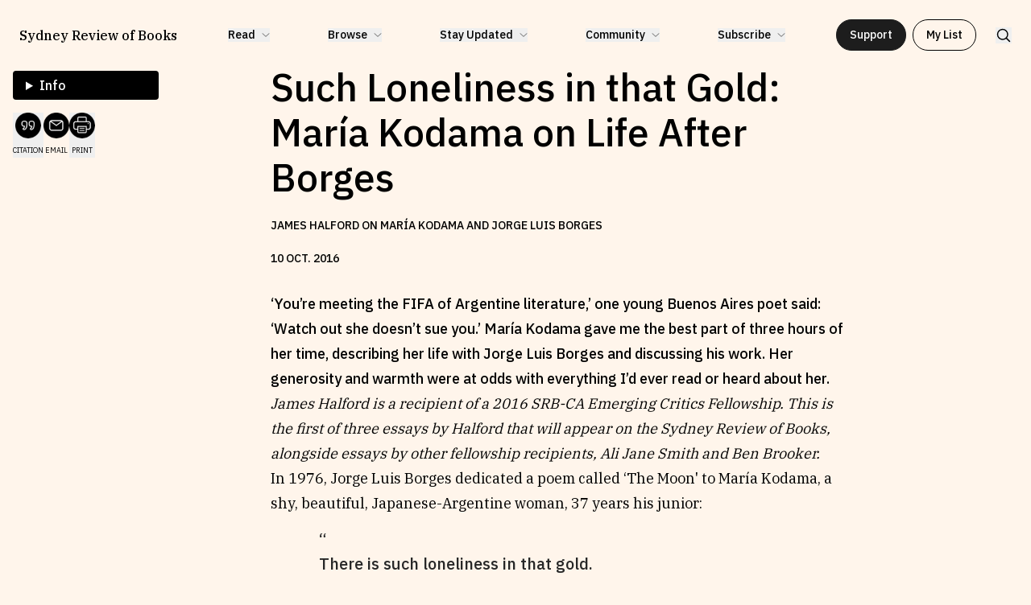

--- FILE ---
content_type: text/html; charset=utf-8
request_url: https://sydneyreviewofbooks.com/essays/such-loneliness-in-that-gold-maria-kodama-on-life-after-borges
body_size: 76036
content:
<!DOCTYPE html><html class="__variable_c8daab __variable_feaa12" lang="en"><head><meta charSet="utf-8"/><meta name="viewport" content="width=device-width, initial-scale=1"/><link rel="preload" href="/_next/static/media/26d4368bf94c0ec4-s.p.woff2" as="font" crossorigin="" type="font/woff2"/><link rel="preload" href="/_next/static/media/3988c35203e0830a-s.p.woff2" as="font" crossorigin="" type="font/woff2"/><link rel="preload" href="/_next/static/media/91c3caac73720166-s.p.woff2" as="font" crossorigin="" type="font/woff2"/><link rel="preload" href="/_next/static/media/aff755c8b4bb3089-s.p.woff2" as="font" crossorigin="" type="font/woff2"/><link rel="preload" as="image" href="https://res.cloudinary.com/dbgkqg6nu/image/upload/c_limit,w_960/q_auto/f_auto/COPYRIGHT-FUND-LOGO-POS-small?_a=DATAfRfiZAA0"/><link rel="stylesheet" href="/_next/static/css/0526ee69d88b61cc.css" data-precedence="next"/><link rel="stylesheet" href="/_next/static/css/a36e82b1783bea2e.css" data-precedence="next"/><link rel="stylesheet" href="/_next/static/css/69b2ce9757e0121e.css" data-precedence="next"/><link rel="stylesheet" href="/_next/static/css/5b02da226ff8de28.css" data-precedence="next"/><link rel="stylesheet" href="/_next/static/css/113263a60d3a7d6e.css" data-precedence="next"/><link rel="preload" as="script" fetchPriority="low" href="/_next/static/chunks/webpack-5f40cb0bd0ea3561.js"/><script src="/_next/static/chunks/fd9d1056-58718e42861c6c20.js" async=""></script><script src="/_next/static/chunks/7023-6dff3fc01f1f59af.js" async=""></script><script src="/_next/static/chunks/main-app-481a33c1aba5f706.js" async=""></script><script src="/_next/static/chunks/231-e4d0d4c243ccff9a.js" async=""></script><script src="/_next/static/chunks/1235-58e3bc5a515d52b9.js" async=""></script><script src="/_next/static/chunks/7517-332b00adb40c2f19.js" async=""></script><script src="/_next/static/chunks/8411-f062d89e6b38d11f.js" async=""></script><script src="/_next/static/chunks/8616-8338606ae95ae9ce.js" async=""></script><script src="/_next/static/chunks/6118-13756c2c3b69df3b.js" async=""></script><script src="/_next/static/chunks/app/layout-7110756a66761c49.js" async=""></script><script src="/_next/static/chunks/883-4404edca24cc81ae.js" async=""></script><script src="/_next/static/chunks/7094-bac8dd853839d9d1.js" async=""></script><script src="/_next/static/chunks/8296-6849ab5f8d932b17.js" async=""></script><script src="/_next/static/chunks/6298-7d23f6a2e2474760.js" async=""></script><script src="/_next/static/chunks/app/essays/%5Buid%5D/page-5619e8f7da3f8cf4.js" async=""></script><link rel="preload" href="https://www.googletagmanager.com/gtag/js?id=G-WXJB03JJ20" as="script"/><title>Such Loneliness in that Gold: María Kodama on Life After Borges | Sydney Review of Books</title><meta name="description" content="‘You’re meeting the FIFA of Argentine literature,’ one young Buenos Aires poet said: ‘Watch out she doesn’t sue you.’ María Kodama gave me the best part of three hours of her time, describing her life with Jorge Luis Borges and discussing his work"/><link rel="canonical" href="https://sydneyreviewofbooks.com/essays/such-loneliness-in-that-gold-maria-kodama-on-life-after-borges"/><meta property="og:title" content="Such Loneliness in that Gold: María Kodama on Life After Borges | Sydney Review of Books"/><meta property="og:description" content="‘You’re meeting the FIFA of Argentine literature,’ one young Buenos Aires poet said: ‘Watch out she doesn’t sue you.’ María Kodama gave me the best part of three hours of her time, describing her life with Jorge Luis Borges and discussing his work"/><meta property="og:image" content="https://res.cloudinary.com/dbgkqg6nu/image/upload/v1717587535/SEO/srb-og_mtrt0d.png"/><meta property="og:type" content="website"/><meta name="twitter:card" content="summary_large_image"/><meta name="twitter:title" content="Such Loneliness in that Gold: María Kodama on Life After Borges | Sydney Review of Books"/><meta name="twitter:description" content="‘You’re meeting the FIFA of Argentine literature,’ one young Buenos Aires poet said: ‘Watch out she doesn’t sue you.’ María Kodama gave me the best part of three hours of her time, describing her life with Jorge Luis Borges and discussing his work"/><meta name="twitter:image" content="https://res.cloudinary.com/dbgkqg6nu/image/upload/v1717587535/SEO/srb-og_mtrt0d.png"/><link rel="icon" href="/favicon.ico" type="image/x-icon" sizes="300x300"/><link rel="icon" href="/icon.ico?ece80e2a52116007" type="image/x-icon" sizes="300x300"/><meta name="next-size-adjust"/><script src="/_next/static/chunks/polyfills-78c92fac7aa8fdd8.js" noModule=""></script></head><body class="text-black bg-orange-100 font-ibmPlexSans"><header class="header_Header__Y29Rb" data-header-hidden="false" data-nav-open="false" data-top-of-page="true"><nav class="flex items-center content-center justify-between"><a class="text-nav-heading !text-[clamp(14px,1.25vw,18px)]" href="/">Sydney Review of Books</a><ul class="relative justify-between hidden w-auto xl:flex space-x-18 text-nav-link" role="menubar"><li class="relative" role="none"><div><button class="flex items-center space-x-2" aria-haspopup="true" aria-expanded="false" data-inside-ref="true"><h4>Read</h4><svg class="w-2.5 transition-transform" xmlns="http://www.w3.org/2000/svg" fill="none" viewBox="0 0 11 6"><path stroke="currentColor" stroke-linecap="round" stroke-linejoin="round" stroke-width=".675" d="M10 .749998 5.5 5.25 1 .75"></path></svg></button><ul class="text-neutral-300 absolute -translate-x-6 w-max flex flex-col space-y-3 mt-2.5 bg-neutral-100 px-6 py-4 rounded-xl opacity-0 pointer-events-none transition-opacity" role="menu"><li role="none"><a data-inside-ref="true" role="menuitem" href="/reviews">Reviews</a></li><li role="none"><a data-inside-ref="true" role="menuitem" href="/essays">Essays</a></li><li role="none"><a data-inside-ref="true" role="menuitem" href="/interviews">Interviews</a></li><li role="none"><a data-inside-ref="true" role="menuitem" href="/our-books">Our Books and Research</a></li></ul></div></li><li class="relative" role="none"><div><button class="flex items-center space-x-2" aria-haspopup="true" aria-expanded="false" data-inside-ref="true"><h4>Browse</h4><svg class="w-2.5 transition-transform" xmlns="http://www.w3.org/2000/svg" fill="none" viewBox="0 0 11 6"><path stroke="currentColor" stroke-linecap="round" stroke-linejoin="round" stroke-width=".675" d="M10 .749998 5.5 5.25 1 .75"></path></svg></button><ul class="text-neutral-300 absolute -translate-x-6 w-max flex flex-col space-y-3 mt-2.5 bg-neutral-100 px-6 py-4 rounded-xl opacity-0 pointer-events-none transition-opacity" role="menu"><li role="none"><a data-inside-ref="true" role="menuitem" href="/projects">By Project</a></li><li role="none"><a data-inside-ref="true" role="menuitem" href="/topics">By Topic</a></li><li role="none"><a data-inside-ref="true" role="menuitem" href="/writers/letter/a">By Writer</a></li><li role="none"><a data-inside-ref="true" role="menuitem" href="/all-works">By All Works</a></li></ul></div></li><li class="relative" role="none"><div><button class="flex items-center space-x-2" aria-haspopup="true" aria-expanded="false" data-inside-ref="true"><h4>Stay Updated</h4><svg class="w-2.5 transition-transform" xmlns="http://www.w3.org/2000/svg" fill="none" viewBox="0 0 11 6"><path stroke="currentColor" stroke-linecap="round" stroke-linejoin="round" stroke-width=".675" d="M10 .749998 5.5 5.25 1 .75"></path></svg></button><ul class="text-neutral-300 absolute -translate-x-6 w-max flex flex-col space-y-3 mt-2.5 bg-neutral-100 px-6 py-4 rounded-xl opacity-0 pointer-events-none transition-opacity" role="menu"><li role="none"><a data-inside-ref="true" role="menuitem" href="/news-and-events">News &amp; Events</a></li><li role="none"><a data-inside-ref="true" role="menuitem" href="/fellowships">Fellowships</a></li><li role="none"><a data-inside-ref="true" role="menuitem" href="/internships">Internships</a></li><li role="none"><a data-inside-ref="true" role="menuitem" href="/parramatta-laureate-in-literature">Parramatta Laureateship</a></li></ul></div></li><li class="relative" role="none"><div><button class="flex items-center space-x-2" aria-haspopup="true" aria-expanded="false" data-inside-ref="true"><h4>Community</h4><svg class="w-2.5 transition-transform" xmlns="http://www.w3.org/2000/svg" fill="none" viewBox="0 0 11 6"><path stroke="currentColor" stroke-linecap="round" stroke-linejoin="round" stroke-width=".675" d="M10 .749998 5.5 5.25 1 .75"></path></svg></button><ul class="text-neutral-300 absolute -translate-x-6 w-max flex flex-col space-y-3 mt-2.5 bg-neutral-100 px-6 py-4 rounded-xl opacity-0 pointer-events-none transition-opacity" role="menu"><li role="none"><a data-inside-ref="true" role="menuitem" href="/about">About SRB</a></li><li role="none"><a data-inside-ref="true" role="menuitem" href="/write-for-srb">Write for SRB</a></li><li role="none"><a data-inside-ref="true" role="menuitem" href="/partners">Partners</a></li></ul></div></li><li class="relative" role="none"><div><button class="flex items-center space-x-2" aria-haspopup="true" aria-expanded="false" data-inside-ref="true"><h4>Subscribe</h4><svg class="w-2.5 transition-transform" xmlns="http://www.w3.org/2000/svg" fill="none" viewBox="0 0 11 6"><path stroke="currentColor" stroke-linecap="round" stroke-linejoin="round" stroke-width=".675" d="M10 .749998 5.5 5.25 1 .75"></path></svg></button><ul class="text-neutral-300 absolute -translate-x-6 w-max flex flex-col space-y-3 mt-2.5 bg-neutral-100 px-6 py-4 rounded-xl opacity-0 pointer-events-none transition-opacity" role="menu"><li role="none"><a data-inside-ref="true" role="menuitem" href="/newsletter">Newsletter</a></li><li role="none"><a data-inside-ref="true" role="menuitem" href="https://thecircular.com.au/">The Circular</a></li><li role="none"><a data-inside-ref="true" role="menuitem" href="/podcast">Fully Lit Podcast</a></li></ul></div></li></ul><div class="items-center hidden space-x-6 xl:flex"><div class="flex space-x-2"><a class="button text-neutral-100 border-neutral-300 bg-neutral-300" href="/support-srb">Support</a><div><button class="button bg-transparent !w-full md:!w-max" type="button" aria-expanded="false" data-inside-ref="true">My List</button><div class="w-auto md:w-[432px] max-h-[calc(var(--height-body)-2.75rem)] md:max-h-[calc(var(--height-body)-7rem)] flex flex-col rounded-2xl overflow-hidden fixed md:absolute left-6 md:left-[unset] top-18 md:top-full right-6 md:right-10 bg-neutral-100 transition-opacity z-20 opacity-0 pointer-events-none" role="listbox" data-inside-ref="true"><h1 class="px-5 py-4 uppercase text-caption-sm">My list (<!-- -->0<!-- --> items)</h1><p class="w-full px-5 py-8 text-center uppercase text-caption-md">No items in your list</p></div></div></div><button class="hidden xl:block"><svg class="w-5" xmlns="http://www.w3.org/2000/svg" fill="none" viewBox="0 0 22 22"><g stroke="currentColor" stroke-linecap="round" stroke-linejoin="round" stroke-width="1.57143" clip-path="url(#a)"><path d="M9.625 16.5c3.797 0 6.875-3.078 6.875-6.875 0-3.79696-3.078-6.875-6.875-6.875-3.79696 0-6.875 3.07804-6.875 6.875 0 3.797 3.07804 6.875 6.875 6.875Zm4.8613-2.0156 4.7635 4.7635"></path></g><defs><clipPath id="a"><path fill="#fff" d="M0 0h22v22H0z"></path></clipPath></defs></svg></button></div><div class="flex items-center space-x-4 xl:hidden"><div><button class="button bg-transparent !w-full md:!w-max" type="button" aria-expanded="false" data-inside-ref="true">My List</button><div class="w-auto md:w-[432px] max-h-[calc(var(--height-body)-2.75rem)] md:max-h-[calc(var(--height-body)-7rem)] flex flex-col rounded-2xl overflow-hidden fixed md:absolute left-6 md:left-[unset] top-18 md:top-full right-6 md:right-10 bg-neutral-100 transition-opacity z-20 opacity-0 pointer-events-none" role="listbox" data-inside-ref="true"><h1 class="px-5 py-4 uppercase text-caption-sm">My list (<!-- -->0<!-- --> items)</h1><p class="w-full px-5 py-8 text-center uppercase text-caption-md">No items in your list</p></div></div><button><svg class="w-5" xmlns="http://www.w3.org/2000/svg" fill="none" viewBox="0 0 22 22"><g stroke="currentColor" stroke-linecap="round" stroke-linejoin="round" stroke-width="1.57143" clip-path="url(#a)"><path d="M9.625 16.5c3.797 0 6.875-3.078 6.875-6.875 0-3.79696-3.078-6.875-6.875-6.875-3.79696 0-6.875 3.07804-6.875 6.875 0 3.797 3.07804 6.875 6.875 6.875Zm4.8613-2.0156 4.7635 4.7635"></path></g><defs><clipPath id="a"><path fill="#fff" d="M0 0h22v22H0z"></path></clipPath></defs></svg></button><button class="relative w-6 h-5 flex flex-col gap-1.5" aria-label="toggle mobile nav"><div style="background-color:currentColor" class="w-full h-0.5 transition-transform"></div><div style="background-color:currentColor" class="w-full h-0.5 transition-opacity"></div><div style="background-color:currentColor" class="w-full h-0.5 transition-transform"></div></button></div></nav><div class="absolute top-full left-0 flex flex-col w-full h-[calc(100dvh-var(--height-header))] space-y-14 px-6 py-8 bg-orange-100 opacity-0 pointer-events-none overflow-y-scroll transition-opacity xl:hidden text-neutral-300"><div class="flex flex-col w-full space-y-2 lg:flex-row lg:space-y-0 lg:space-x-2"><a class="w-full" href="/projects"><div class="w-full flex rounded-lg items-center text-green-200 bg-green-600"><div class="w-1/6 p-2"><img alt="Browse by Project" loading="lazy" width="40" height="45" decoding="async" data-nimg="1" class="aspect-[0.875] rounded-lg object-cover" style="color:transparent" srcSet="/_next/image?url=%2Fcritic-watch-yellow-21.png&amp;w=48&amp;q=75 1x, /_next/image?url=%2Fcritic-watch-yellow-21.png&amp;w=96&amp;q=75 2x" src="/_next/image?url=%2Fcritic-watch-yellow-21.png&amp;w=96&amp;q=75"/></div><div class="w-2/3 text-center"><p>Browse by <!-- -->Project</p></div></div></a><a class="w-full" href="/topics"><div class="w-full flex rounded-lg items-center text-blue-800 bg-green-200"><div class="w-1/6 p-2"><img alt="Browse by Topic" loading="lazy" width="40" height="45" decoding="async" data-nimg="1" class="aspect-[0.875] rounded-lg object-cover" style="color:transparent" srcSet="/_next/image?url=%2Fcritic-watch-yellow.png&amp;w=48&amp;q=75 1x, /_next/image?url=%2Fcritic-watch-yellow.png&amp;w=96&amp;q=75 2x" src="/_next/image?url=%2Fcritic-watch-yellow.png&amp;w=96&amp;q=75"/></div><div class="w-2/3 text-center"><p>Browse by <!-- -->Topic</p></div></div></a><a class="w-full" href="/writers/letter/a"><div class="w-full flex rounded-lg items-center text-purple-100 bg-purple-400"><div class="w-1/6 p-2"><img alt="Browse by Writer" loading="lazy" width="40" height="45" decoding="async" data-nimg="1" class="aspect-[0.875] rounded-lg object-cover" style="color:transparent" srcSet="/_next/image?url=%2FSujatha-Fernandes-2.png&amp;w=48&amp;q=75 1x, /_next/image?url=%2FSujatha-Fernandes-2.png&amp;w=96&amp;q=75 2x" src="/_next/image?url=%2FSujatha-Fernandes-2.png&amp;w=96&amp;q=75"/></div><div class="w-2/3 text-center"><p>Browse by <!-- -->Writer</p></div></div></a><a class="w-full" href="/all-works"><div class="w-full flex rounded-lg items-center text-blue-200 bg-blue-700"><div class="w-1/6 p-2"><img alt="Browse by All" loading="lazy" width="40" height="45" decoding="async" data-nimg="1" class="aspect-[0.875] rounded-lg object-cover" style="color:transparent" srcSet="/_next/image?url=%2Fbaltic-blues.jpg&amp;w=48&amp;q=75 1x, /_next/image?url=%2Fbaltic-blues.jpg&amp;w=96&amp;q=75 2x" src="/_next/image?url=%2Fbaltic-blues.jpg&amp;w=96&amp;q=75"/></div><div class="w-2/3 text-center"><p>Browse by <!-- -->All</p></div></div></a></div><ul class="grid grid-cols-2 leading-loose list-none gap-y-12 text-moile-nav-link lg:grid-cols-4"><li><h4 class="mb-1 font-bold">Read</h4><ul><li><a href="/reviews">Reviews</a></li><li><a href="/essays">Essays</a></li><li><a href="/interviews">Interviews</a></li><li><a href="/our-books">Our Books and Research</a></li></ul></li><li><h4 class="mb-1 font-bold">Stay Updated</h4><ul><li><a href="/news-and-events">News &amp; Events</a></li><li><a href="/fellowships">Fellowships</a></li><li><a href="/internships">Internships</a></li><li><a href="/parramatta-laureate-in-literature">Parramatta Laureateship</a></li></ul></li><li><h4 class="mb-1 font-bold">Community</h4><ul><li><a href="/about">About SRB</a></li><li><a href="/write-for-srb">Write for SRB</a></li><li><a href="/partners">Partners</a></li></ul></li><li><h4 class="mb-1 font-bold">Subscribe</h4><ul><li><a href="/newsletter">Newsletter</a></li><li><a href="https://thecircular.com.au/">The Circular</a></li><li><a href="/podcast">Fully Lit Podcast</a></li></ul></li></ul><div class="flex flex-col w-full space-y-4"><a class="button text-neutral-100 bg-red-200 !w-full lg:!w-max lg:mx-auto" href="/support-srb">Support</a></div><div class="flex flex-col space-y-6"><p class="italic opacity-70">Our work is made possible through the support of the following organisations:</p><div class="grid items-center grid-cols-2 gap-4 lg:grid-cols-4"><img alt="SRB logo" loading="lazy" width="135" height="40" decoding="async" data-nimg="1" style="color:transparent" srcSet="/_next/image?url=%2Fca-cf-logo.png&amp;w=256&amp;q=75 1x, /_next/image?url=%2Fca-cf-logo.png&amp;w=384&amp;q=75 2x" src="/_next/image?url=%2Fca-cf-logo.png&amp;w=384&amp;q=75"/><img alt="SRB logo" loading="lazy" width="135" height="40" decoding="async" data-nimg="1" style="color:transparent" srcSet="/_next/image?url=%2Fcreative-australia.png&amp;w=256&amp;q=75 1x, /_next/image?url=%2Fcreative-australia.png&amp;w=384&amp;q=75 2x" src="/_next/image?url=%2Fcreative-australia.png&amp;w=384&amp;q=75"/><img alt="SRB logo" loading="lazy" width="135" height="40" decoding="async" data-nimg="1" style="color:transparent" srcSet="/_next/image?url=%2Fwsu-logo.png&amp;w=256&amp;q=75 1x, /_next/image?url=%2Fwsu-logo.png&amp;w=384&amp;q=75 2x" src="/_next/image?url=%2Fwsu-logo.png&amp;w=384&amp;q=75"/><img alt="SRB logo" loading="lazy" width="32" height="35" decoding="async" data-nimg="1" style="color:transparent" srcSet="/_next/image?url=%2Fcreate-nsw-logo.png&amp;w=32&amp;q=75 1x, /_next/image?url=%2Fcreate-nsw-logo.png&amp;w=64&amp;q=75 2x" src="/_next/image?url=%2Fcreate-nsw-logo.png&amp;w=64&amp;q=75"/></div></div></div></header><main class="flex flex-col items-center min-h-screen mb-18"><div class="styles_Hero__PxX1y" style="background-color:#EDF6FF"><div class="relative w-full h-full"><div class="styles_GeneratedImageWrapper__XLitX styles_bg-tertiary__nEq_U" style="--primary-color:#4895EC;--secondary-color:#B6E1F8;--tertiary-color:#EDF6FF"><div class="styles_Inner__wgFNM"><div class="styles_LayoutMany__0agdp"><div><div class="styles_ShapeClassesHolder__33lj4 styles_outline-filled__Fd3gd styles_bg-tertiary__ZtSU_" data-shape-holder="true"><svg xmlns="http://www.w3.org/2000/svg" fill="none" viewBox="0 0 113 108"><path fill="#fff" d="M48.238 6.757c2.609-8.075 14.034-8.075 16.643 0l7.135 22.083a8.745 8.745 0 0 0 8.321 6.057h23.193c8.46 0 11.99 10.815 5.16 15.806L89.841 64.475a8.745 8.745 0 0 0-3.162 9.75l7.18 22.222c2.605 8.065-6.638 14.75-13.482 9.749L61.72 92.563a8.745 8.745 0 0 0-10.32 0l-18.657 13.633c-6.844 5.001-16.087-1.684-13.482-9.75l7.18-22.221a8.745 8.745 0 0 0-3.163-9.75L4.43 50.703c-6.83-4.99-3.3-15.806 5.16-15.806h23.19a8.745 8.745 0 0 0 8.322-6.057z"></path></svg></div><div class="styles_ShapeClassesHolder__33lj4 styles_outline-filled__Fd3gd styles_bg-tertiary__ZtSU_" data-shape-holder="true"><svg xmlns="http://www.w3.org/2000/svg" fill="none" viewBox="0 0 113 108"><path fill="#fff" d="M48.238 6.757c2.609-8.075 14.034-8.075 16.643 0l7.135 22.083a8.745 8.745 0 0 0 8.321 6.057h23.193c8.46 0 11.99 10.815 5.16 15.806L89.841 64.475a8.745 8.745 0 0 0-3.162 9.75l7.18 22.222c2.605 8.065-6.638 14.75-13.482 9.749L61.72 92.563a8.745 8.745 0 0 0-10.32 0l-18.657 13.633c-6.844 5.001-16.087-1.684-13.482-9.75l7.18-22.221a8.745 8.745 0 0 0-3.163-9.75L4.43 50.703c-6.83-4.99-3.3-15.806 5.16-15.806h23.19a8.745 8.745 0 0 0 8.322-6.057z"></path></svg></div><div class="styles_ShapeClassesHolder__33lj4 styles_outline-filled__Fd3gd styles_bg-tertiary__ZtSU_" data-shape-holder="true"><svg xmlns="http://www.w3.org/2000/svg" fill="none" viewBox="0 0 113 108"><path fill="#fff" d="M48.238 6.757c2.609-8.075 14.034-8.075 16.643 0l7.135 22.083a8.745 8.745 0 0 0 8.321 6.057h23.193c8.46 0 11.99 10.815 5.16 15.806L89.841 64.475a8.745 8.745 0 0 0-3.162 9.75l7.18 22.222c2.605 8.065-6.638 14.75-13.482 9.749L61.72 92.563a8.745 8.745 0 0 0-10.32 0l-18.657 13.633c-6.844 5.001-16.087-1.684-13.482-9.75l7.18-22.221a8.745 8.745 0 0 0-3.163-9.75L4.43 50.703c-6.83-4.99-3.3-15.806 5.16-15.806h23.19a8.745 8.745 0 0 0 8.322-6.057z"></path></svg></div><div class="styles_ShapeClassesHolder__33lj4 styles_outline-filled__Fd3gd styles_bg-tertiary__ZtSU_" data-shape-holder="true"><svg xmlns="http://www.w3.org/2000/svg" fill="none" viewBox="0 0 113 108"><path fill="#fff" d="M48.238 6.757c2.609-8.075 14.034-8.075 16.643 0l7.135 22.083a8.745 8.745 0 0 0 8.321 6.057h23.193c8.46 0 11.99 10.815 5.16 15.806L89.841 64.475a8.745 8.745 0 0 0-3.162 9.75l7.18 22.222c2.605 8.065-6.638 14.75-13.482 9.749L61.72 92.563a8.745 8.745 0 0 0-10.32 0l-18.657 13.633c-6.844 5.001-16.087-1.684-13.482-9.75l7.18-22.221a8.745 8.745 0 0 0-3.163-9.75L4.43 50.703c-6.83-4.99-3.3-15.806 5.16-15.806h23.19a8.745 8.745 0 0 0 8.322-6.057z"></path></svg></div><div class="styles_ShapeClassesHolder__33lj4 styles_outline-filled__Fd3gd styles_bg-tertiary__ZtSU_" data-shape-holder="true"><svg xmlns="http://www.w3.org/2000/svg" fill="none" viewBox="0 0 113 108"><path fill="#fff" d="M48.238 6.757c2.609-8.075 14.034-8.075 16.643 0l7.135 22.083a8.745 8.745 0 0 0 8.321 6.057h23.193c8.46 0 11.99 10.815 5.16 15.806L89.841 64.475a8.745 8.745 0 0 0-3.162 9.75l7.18 22.222c2.605 8.065-6.638 14.75-13.482 9.749L61.72 92.563a8.745 8.745 0 0 0-10.32 0l-18.657 13.633c-6.844 5.001-16.087-1.684-13.482-9.75l7.18-22.221a8.745 8.745 0 0 0-3.163-9.75L4.43 50.703c-6.83-4.99-3.3-15.806 5.16-15.806h23.19a8.745 8.745 0 0 0 8.322-6.057z"></path></svg></div></div></div></div></div></div></div><div class="styles_PageHolder__nS7_a w-full grid-cols-12 px-4 gap-x-8 lg:mt-20 lg:grid"><aside class="styles_Sidebar__ootE4 lg:col-span-3 xl:col-span-2"><div class="sticky top-12 flex flex-col gap-2"><details class="relative text-info-box z-20 Details_Holder__ylG81"><summary class="w-[calc(100%+2rem)] lg:w-full px-4 py-2 text-center text-white -translate-x-4 bg-black cursor-pointer select-none lg:text-left lg:translate-x-0 lg:rounded lg:mt-2"><h3 class="inline">Info</h3></summary><div class="w-full mt-4 bg-white rounded-lg shadow-sm p-4"><div class="flex flex-col gap-4"><div><h2 class="mb-2 uppercase">Project</h2><ul class="flex flex-wrap gap-x-[0.5ch] gap-y-1"><li class="w-max"><a href="/projects/emerging-critics"><div class="break-words bg-green-600 rounded-lg"><p class="p-2 text-green-200">Emerging Critics</p></div></a></li></ul></div><div><h2 class="mb-2 uppercase">Topics</h2><ul class="flex flex-wrap gap-x-[0.5ch] gap-y-1"><li class="w-max"><a href="/topics/in-translation"><span class="underline hover:no-underline">In translation<!-- -->, </span></a></li><li class="w-max"><a href="/topics/latin-american-literatures"><span class="underline hover:no-underline">Latin American literatures</span></a></li></ul></div><div><h2 class="mb-2 uppercase">Writers</h2><ul class="flex flex-wrap gap-x-[0.5ch] gap-y-1"><li class="w-max"><a href="/writers/james-halford"><span class="underline hover:no-underline">James Halford</span></a></li></ul></div></div></div></details><div class="Details_PrintDetails__Y8N6b"><h3>Info</h3><div><div class="flex flex-col gap-4"><div><h2 class="mb-2 uppercase">Project</h2><ul class="flex flex-wrap gap-x-[0.5ch] gap-y-1"><li class="w-max"><a href="/projects/emerging-critics"><div class="break-words bg-green-600 rounded-lg"><p class="p-2 text-green-200">Emerging Critics</p></div></a></li></ul></div><div><h2 class="mb-2 uppercase">Topics</h2><ul class="flex flex-wrap gap-x-[0.5ch] gap-y-1"><li class="w-max"><a href="/topics/in-translation"><span class="underline hover:no-underline">In translation<!-- -->, </span></a></li><li class="w-max"><a href="/topics/latin-american-literatures"><span class="underline hover:no-underline">Latin American literatures</span></a></li></ul></div><div><h2 class="mb-2 uppercase">Writers</h2><ul class="flex flex-wrap gap-x-[0.5ch] gap-y-1"><li class="w-max"><a href="/writers/james-halford"><span class="underline hover:no-underline">James Halford</span></a></li></ul></div></div></div></div><div class="ArticleFunctionButtons_Holder__Ji6_P"><div class="ArticleFunctionButtons_Icons__uhpfX"><button class="ArticleFunctionButtons_Icon__xV4Ff" title="Copy citation to clipboard"><img alt="Copy citation" loading="lazy" width="48" height="48" decoding="async" data-nimg="1" style="color:transparent" srcSet="/_next/image?url=%2F_next%2Fstatic%2Fmedia%2Fcitation.374c0278.png&amp;w=48&amp;q=75 1x, /_next/image?url=%2F_next%2Fstatic%2Fmedia%2Fcitation.374c0278.png&amp;w=96&amp;q=75 2x" src="/_next/image?url=%2F_next%2Fstatic%2Fmedia%2Fcitation.374c0278.png&amp;w=96&amp;q=75"/><span>Citation</span></button><a class="ArticleFunctionButtons_Icon__xV4Ff" href="mailto:?subject=I thought you might like this Sydney Review of Books article.&amp;body=Hi, I found this article and thought you might like it https://sydneyreviewofbooks.com/essays/such-loneliness-in-that-gold-maria-kodama-on-life-after-borges"><img alt="Email to a friend" loading="lazy" width="48" height="48" decoding="async" data-nimg="1" style="color:transparent" srcSet="/_next/image?url=%2F_next%2Fstatic%2Fmedia%2Femail.95f18177.png&amp;w=48&amp;q=75 1x, /_next/image?url=%2F_next%2Fstatic%2Fmedia%2Femail.95f18177.png&amp;w=96&amp;q=75 2x" src="/_next/image?url=%2F_next%2Fstatic%2Fmedia%2Femail.95f18177.png&amp;w=96&amp;q=75"/><span>Email</span></a><button class="ArticleFunctionButtons_Icon__xV4Ff" title="Print the page"><img alt="Copy citation" loading="lazy" width="48" height="48" decoding="async" data-nimg="1" style="color:transparent" srcSet="/_next/image?url=%2F_next%2Fstatic%2Fmedia%2Fprint.7ed67a71.png&amp;w=48&amp;q=75 1x, /_next/image?url=%2F_next%2Fstatic%2Fmedia%2Fprint.7ed67a71.png&amp;w=96&amp;q=75 2x" src="/_next/image?url=%2F_next%2Fstatic%2Fmedia%2Fprint.7ed67a71.png&amp;w=96&amp;q=75"/><span>Print</span></button></div></div></div></aside><div class="styles_Body__zTdkw lg:col-span-7 lg:col-start-5 xl:col-start-4"><header class="styles_Heading__CT_nn space-y-6 mt-8 lg:mt-0 mb-8"><h1 class="text-heading-xl">Such Loneliness in that Gold: María Kodama on Life After Borges</h1><p class="uppercase text-caption-sm">James Halford on María Kodama and Jorge Luis Borges</p><time class="block uppercase text-caption-sm shrink-0">10<!-- --> <!-- -->Oct<!-- -->. <!-- -->2016</time><div class="ArticleFunctionButtons_Holder__Ji6_P ArticleFunctionButtons_MobileHolder__aXn6G"><div class="ArticleFunctionButtons_Icons__uhpfX"><button class="ArticleFunctionButtons_Icon__xV4Ff" title="Copy citation to clipboard"><img alt="Copy citation" loading="lazy" width="48" height="48" decoding="async" data-nimg="1" style="color:transparent" srcSet="/_next/image?url=%2F_next%2Fstatic%2Fmedia%2Fcitation.374c0278.png&amp;w=48&amp;q=75 1x, /_next/image?url=%2F_next%2Fstatic%2Fmedia%2Fcitation.374c0278.png&amp;w=96&amp;q=75 2x" src="/_next/image?url=%2F_next%2Fstatic%2Fmedia%2Fcitation.374c0278.png&amp;w=96&amp;q=75"/><span>Citation</span></button><a class="ArticleFunctionButtons_Icon__xV4Ff" href="mailto:?subject=I thought you might like this Sydney Review of Books article.&amp;body=Hi, I found this article and thought you might like it https://sydneyreviewofbooks.com/essays/such-loneliness-in-that-gold-maria-kodama-on-life-after-borges"><img alt="Email to a friend" loading="lazy" width="48" height="48" decoding="async" data-nimg="1" style="color:transparent" srcSet="/_next/image?url=%2F_next%2Fstatic%2Fmedia%2Femail.95f18177.png&amp;w=48&amp;q=75 1x, /_next/image?url=%2F_next%2Fstatic%2Fmedia%2Femail.95f18177.png&amp;w=96&amp;q=75 2x" src="/_next/image?url=%2F_next%2Fstatic%2Fmedia%2Femail.95f18177.png&amp;w=96&amp;q=75"/><span>Email</span></a><button class="ArticleFunctionButtons_Icon__xV4Ff" title="Print the page"><img alt="Copy citation" loading="lazy" width="48" height="48" decoding="async" data-nimg="1" style="color:transparent" srcSet="/_next/image?url=%2F_next%2Fstatic%2Fmedia%2Fprint.7ed67a71.png&amp;w=48&amp;q=75 1x, /_next/image?url=%2F_next%2Fstatic%2Fmedia%2Fprint.7ed67a71.png&amp;w=96&amp;q=75 2x" src="/_next/image?url=%2F_next%2Fstatic%2Fmedia%2Fprint.7ed67a71.png&amp;w=96&amp;q=75"/><span>Print</span></button></div></div></header><main><div class="styles_RichText__COwKb text-body"><div class="font-medium font-ibmPlexSans"><p>‘You’re meeting the FIFA of Argentine literature,’ one young Buenos Aires poet said: ‘Watch out she doesn’t sue you.’ María Kodama gave me the best part of three hours of her time, describing her life with Jorge Luis Borges and discussing his work. Her generosity and warmth were at odds with everything I’d ever read or heard about her.</p></div><div class="MarkdownText_Holder__jlbbE"><div><p><em>James Halford is a recipient of a 2016 SRB-CA Emerging Critics Fellowship. This is the first of three essays by Halford that will appear on the Sydney Review of Books, alongside essays by other fellowship recipients, Ali Jane Smith and Ben Brooker.</em></p><p>In 1976, Jorge Luis Borges dedicated a poem called ‘The Moon&#x27; to María Kodama, a shy, beautiful, Japanese-Argentine woman, 37 years his junior:</p><blockquote><p>There is such loneliness in that gold.<br/>The moon of the nights is not the moon<br/>Whom the first Adam saw. The long centuries<br/>Of human vigil have filled her<br/>With ancient lament. Look at her. She is your mirror.</p></blockquote>
<p>Their story is well-known in Argentina. They met in 1953 in a bookstore on the <em>calle Florida</em> in downtown Buenos Aires.</p><p>‘Excuse me. I heard you give a lecture when I was little girl.’</p><p>‘Ah, did you? And now you’re all grown up?’</p><p>‘No, I’m in high school. In my fourth year.’</p><p>She was sixteen and he was 54 – already famous in Argentina, but not yet abroad. He was about to lose what was left of his sight. ‘He only saw light and shadow. But from my voice he would have known I was very young.’ Borges invited Kodama to join his Saturday morning Anglo-Saxon study group at the National Library, where he was director.</p><p>‘Old English? Like Shakespeare?’</p><p>‘No, much older. Tenth century.’</p><p>‘It must be very difficult.’</p><p>‘Yes, but I don’t know it either. I am proposing that we study it together.’</p><p>They married in 1986, two months before he died.</p><hr/><p>I met María Kodama at the Café Persicco in the upscale Buenos Aires neighbourhood of Recoleta on a grey Sunday morning in May. Outside, the <em>avenida Corrientes</em> was slick from the previous night’s storm, still strewn with yellow and orange leaves. A homeless man playing chess at the table by the entrance was shouting at his invisible opponent. As Kodama pushed through the glass doors, looking for me, I felt a surge of nervousness. We’d arranged to meet earlier in the day, but had rescheduled because of a mix up about the location. She could be prickly, my Argentine friends had warned. ‘You’re meeting the FIFA of Argentine literature,’ one young Buenos Aires poet said: ‘Watch out she doesn’t sue you.’</p><p>She was a slender woman, a little shorter than I expected. Smartly but simply dressed in a cream-coloured jacket and grey scarf, she wore a silver bangle on her right wrist, and large, square rings on the first and third fingers of her left hand. Though the Argentine press delight in printing unflattering photographs of her, Kodama, who is 79, never wears make up. As in nearly all the pictures I’d seen, she wore light colours – a carefully considered choice, I suspect, from someone well aware the word ‘widow,’ will appear prominently beneath every image. She smiled as I rose to greet her. When she kissed my cheek, I forgot in my relief, to call her señora:</p><p>‘<em>María, perdón</em>. I’m sorry for the confusion. I’m an academic not a journalist.’</p><p>‘<em>No te preocupes</em>. Don’t worry. It’s better you’re not a journalist.</p><p>The Persicco is a noisy, modern place with white and yellow checked tiles and shiny brass fixtures. Some of the other customers stared at her, whispering among themselves, as we sat down together. Kodama gave me the best part of three hours of her time, describing her life with Borges and discussing his work. Her generosity and warmth were at odds with everything I’d ever read or heard about her.</p><hr/><p>Relatively little is known about María Kodama’s early life. Her father, Yosaburo Kodama, was born in Japan in 1905, and was raised by his grandmother, his only relative. When she died, he left his homeland for good. Kodama doesn’t know the exact year of his departure or his reasons for emigrating. He was one of thousands of young Japanese who left for the Americas between the 1868 Meiji restoration and the second world war. Better economic prospects and avoiding conscription into the imperial military were common motives. As restrictions on Japanese immigration were introduced in the North, increasing numbers settled in Latin America.</p><p>Yosaburo planned to go to the US, with a stopover in Argentina to visit a friend of a friend. But in Buenos Aires, he met and fell in love with a 17-year-old Argentine-German pianist named María Antonia Schweizer. Kodama says María saw Yosabura as ‘an exotic prince from faraway lands’. He was nine years older than her. Though he soon found work with a pharmaceutical company in Buenos Aires, the marriage was unhappy, and the couple separated when their daughter was only three years old. María Kodama won’t talk about her brother, Jorge: ‘Let’s just say I’m an only child.’</p><p>Born on 10 March, 1937, Kodama grew into a shy, solitary girl, with few friends of her own age, and certainly no boyfriends. She lived with her staunchly Catholic mother and grandmother, but spent weekends with her Japanese father: ‘I was brought up between two cultures. My grandmother was all about God, the Fatherland, and the family home; my father was a Shintoist. One would say white and the other would say black… I had to choose or I would have gone mad.’</p><p>Kodama chose Japan. Until she met Borges, Yosaburo Kodama was the most important person in her life. Kodama remembers him teaching her the basics of the Japanese language, and telling her stories of the country’s history and culture. He also contributed to her aesthetic education: ‘My father liked art very much. From a very young age, he gave me books of paintings and took me to exhibitions.’ On one of their weekend excursions she asked him to define beauty. The next week, by way of answer, he gave her an art book containing an image of a sculpture in the Louvre, the Winged Victory of Samothrace.</p><p>‘But it doesn’t have a head.’</p><p>‘Who told you that beauty is about the head? Look at the folds of the tunic. They’re being blown by the wind off the sea. To capture the sea breeze for eternity, that’s beauty.’</p><p>Kodama told me she was drawn to Borges because his ethical and aesthetic outlook reminded her of her father. ‘Borges always joked that my father had educated me for him, because thanks to all that training in my younger days, I could later describe for him the reality he could no longer see.’ The two men met on several occasions, but were not close.</p><p>Kodama has told the story of her first encounter with Borges’s writing in dozens of interview and public speeches. When she was five years old her private English tutor read her Borges’s ‘Two English Poems,’ which were dedicated to Beatriz Bibiloni de Webster, one of many respectable Buenos Aires society ladies he unsuccessfully courted in the 1930s. She repeated this favourite anecdote to me at the Café Persicco:</p><p>&#x27;In these poems, which are in English because it was the language he spoke with that señora, he lists all the things he can offer her, and they are the opposite of what one might expect. He offers her his solitude, his sadness, his failure, and &quot;the hunger of my heart&quot;.   When she [the tutor] translated this for me, I asked her &quot;what is hunger of the heart?&quot; because obviously for a five-year-old child, hunger is only the need to eat. She told me I would understand when I grew up: &quot;The hunger of my heart.&quot;&#x27;</p><hr/><p>María Kodama has never remarried. She has dedicated her life to promoting Borges’s work through the Foundation she runs in his name. I thought that by pushing her to talk a little less about him, and a little more about herself, I might steer her away from the official narrative. But I found her reluctant to emerge from his shadow.</p><p>‘Can you describe an ordinary week in your life?’</p><p>‘I travel a good deal to talk about Borges’s work overseas. When I am at home in Buenos Aires, I spend a lot of time at home reading. Many people ask me to comment on theses or academic studies about Borges.’</p><p>‘But for fun?’</p><p>‘I don’t have a television set or an email account. I go to a live show nearly every night: music, theatre, or dance. Last night I saw the Shen Yun dance troupe from China. They are very interested in Borges in China nowadays. The complete works have been translated into Mandarin.’</p><p>Since her answers kept spiralling back to Borges, I tried another angle. I knew she had studied literature at the University of Buenos Aires and had noticed she always made a point of being introduced in public as a writer, translator, and teacher, though most people know her as Borges’s wife. So I asked her what she had written and whether any of her work had been published. She laughed:</p><p>&#x27;I have never published anything because I am always writing prologues for other people’s books. I write for pleasure. Borges adored the short stories I used to write and wanted me to publish them. He wanted to write the prologue, but I never let him do that.&#x27;</p><p>Kodama didn’t even mention her forthcoming book, which was published a few months after we spoke. <em>Homenaje a Borges</em> (<em>Homage to Borges</em>) is a collection of twenty, serious-minded lectures about Borges’s work that Kodama has delivered at various universities around the world since his death. Its one unguarded moment is the dedication: ‘To Borges, my love for ever and ever and a day.’ The only piece of creative writing I managed to find published in her name was a brief memoir that appeared in the <em>New York Times</em> in 2011, in which she described the view from her apartment. Her window looks onto Borges’s old library, a building full of ‘books once touched by his hands.’</p><hr/><p>By the late 1960s, the bond between Borges and Kodama had evolved beyond friendship. The biographies are unanimous that it lacked any physical dimension; I was too polite to ask. Aside from their regular language studies, they took to meeting at the confitería La Fragata and at his home, where she would assist him with translations, transcribe new work, and read aloud for him from his favourite books. In those years, Kodama studied literature at the University of Buenos Aires, where Borges was a professor, and she earned a living teaching Spanish to Japanese businessmen. She had worked hard to establish financial independence from her family, who disapproved of the professor’s frequent telephone calls and gifts of books. It was Borges, blind and unmarried in his sixties, who continued to live with his mother. Under the watchful eye of Leonora Acevedo de Borges, the professor and his protégé exercised an almost Victorian level of propriety in the decade of free love. Kodama dressed modestly in white blouses and plaid skirts, and the two always addressed each other with the formal ‘usted,’ in place of the familiar ‘tu.’</p><p>‘She liked me, and we respected each other,’ Kodama says of Doña Leonora. For most of Borges’s adult life, the writer’s mother acted as his carer, literary secretary, and travelling companion. As Doña Leonora’s health declined and her son’s fame increased, the bachelor sought a wife. Between 1967 and 1970, during Borges’s short-lived, unhappy first marriage to Elsa Astete Millan – a widow, and an old flame from the 1940s – Kodama was apparently the only woman allowed to visit him at home. She was considered too young to be a threat.</p><p>Around 1970, as Borges and Astete Millan were separating, Kodama ceased being his student, assistant, and companion and became his confidant, carer, collaborator, and muse. The writer moved back in with his aging mother, now bedbound and unable to speak, for the last three years of her life. According to the official version of the story, Doña Leonora one day brought Kodama and Borges’s hands together over her body.</p><hr/><p>I was in Argentina to attend a two-week seminar at the National University of San Martin, and to visit the Buenos Aires International Book Fair. During a panel at the Book Fair, I heard Roberto Alifano and Alejandro Vaccaro, a couple of Borges’s old acquaintances from the Argentine Society of Authors, give their view of Kodama: ‘<em>María Kodama es alguien que vive de viuda</em>,’ said Alifano. ‘María Kodama is someone who earns a living as a widow.’</p><p>Kodama has had long battles with both these men in the Argentine courts and the media. ‘Alifano is a rat,’ Kodama told me across the table. She reserved her strongest criticism for her husband’s best friend, Adolfo Bioy Casares, who spent much of the 1990s working on a 1600-page compilation of his diary entries about Borges from across their forty-year friendship – to be published only after both men were dead. The book infuriated María Kodama when it finally appeared in 2006. ‘María was his love,’ Bioy Casares admits, but he expresses doubts that Borges’s feelings were reciprocated. He also says the writer ‘lived in fear of making her angry.’ Kodama is depicted as a jealous, dominating figure who isolated Borges from his old friends and may even have pressured him to remain in Europe at the end of his life rather than return home.</p><p>Speaking to me, her anger focused on the book’s alleged inaccuracy and its betrayal of trust: &#x27;I ask you: if a man writes a book in which he invents and distorts your words, or puts words in your mouth he doesn’t have the courage to say. And he publishes it after you’ve both died (which is already an act of cowardice, because he doesn’t want to take responsibility). If the two of you met in the next world, would you still think that man was your friend?&#x27;</p><p>I asked her to respond to a few other influential names linked with Borges, starting with the Argentine critic Beatriz Sarlo, a friend in their university days, who has suggested in recent years that Borges’s texts will never be properly edited while Kodama is alive: ‘That is not an academic judgement, but a personal one that affects my work. I brought a lawsuit against her because we are academic colleagues, and she ought to know the damage that can be caused by unfounded words about someone.’</p><p>When I asked her view of leading American Borges scholar, Daniel Balderston, she zeroed in on the small fraction of his work that deals with queer themes in Borges’s writing. ‘Borges was not a homosexual.’ Before I could mention any more names, she leaned confidentially across the table, lifting her fringe to show me her slightly swollen and discoloured right eyebrow. ‘I keep my hair long to hide it.’ Without naming the condition, she told me she has been living with chronic pain for some years, treating it with strong medication. As far as I know she hasn’t discussed her ill health publicly. But she brought it up openly with me, knowing I was going to write about our meeting. Kodama insisted her health has not affected her work as director of the Borges Foundation, but admitted it has affected her sleep and her moods. She has said and done some things she regretted, and has lost many friends. About the court cases, however, she was unrepentant: ‘I have been treated like the wicked witch for defending my husband’s legacy… I gave Borges my word that I would take care of his work.’ Her soft voice became steely: ‘I have been through thirty years of hell. I have been defamed.’</p><hr/><p>In 1975, journalists photographed Borges weeping at his mother’s funeral. His sonnet ‘Remorse,’ written two days later and published in the national newspaper, <em>La Nacion</em>, remains perhaps his most quoted work in Argentina:</p><blockquote><p>I have committed the worst sin of all<br/>That a man can commit. I have not been<br/>Happy...<br/>My parents bred and bore me for a higher<br/>Faith in the human game...<br/>I let them down. I wasn’t happy.</p></blockquote>
<p>He would later say to Kodama: ‘please don’t write anything two days after I die because it is bound to be sentimental and weepy and it will pursue you all your life.’</p><p>María Kodama regularly points out that while Borges’s complete works from 1923 to 1975 were dedicated to Doña Leonora – ‘mother, my very voice. Here we are the two of us, talking’ – the texts of his final years, were written for her. From around 1973, she began to accompany him abroad on his lecture tours. Invitations from foreign universities, governments, and publishers flowed throughout the 1970s and 1980s. Borges’s lectures – delivered in a hesitant, stuttering style – became a significant new strand of his creative output after he lost his sight in 1955. With his blindness he found it impossible to write tightly plotted and densely allusive narratives like those found in the collections <em>Ficciones</em> (1944) and <em>El Aleph</em> (1949). Increasingly, he focused on poetry, short prose, and public lectures.</p><p>Kodama and Borges’s journeys together through the Americas, Western Europe, Egypt, Turkey, Iceland and Japan, are documented in <em>Atlas</em> (1984), a travel book pairing Borges’s short texts with Kodama’s photographs. In 2016, the Borges Foundation has put together a travelling exhibition of these photos to commemorate the thirtieth anniversary of Borges’s death: Borges and María Kodama placing incense at a Shinto shrine; in Mexican sombreros at the base of a Mayan pyramid; in the basket of a hot air balloon about to soar over the vineyards of the Napa Valley. During their travels, Kodama became his eyes. She discovered he had an enormous visual memory with very clear and detailed recollections of artworks he had seen in European museums as a teenager, and she took to describing the places they visited for his benefit. ‘He would always remember a poem related to every place. It was a magical, marvellous relationship.’</p><p>In other ways, they were an unusual couple. The two never co-habited and always slept in separate hotel rooms when travelling. In the evenings, she would fold his clothes for the next day and leave them on the end of the bed. One Borges’s poems from this period, ‘El amenzado,’ expresses a powerful fear of his own emotions and body.</p><blockquote><p>This is love. I shall have to hide or flee...<br/>A woman aches through the whole of my body.</p></blockquote>
<p>Kodama has repeatedly told journalists that Borges pestered her to marry him throughout the 1970s, but she always refused, citing the trauma of her parents’ separation. She was fearful of being taken over by Borges’s ‘monstrous fame.’ In 1979 – apparently without her knowledge – he made her the primary benefactor of his will. ‘If I had known, I would have left him.’</p><hr/><p>When Borges was diagnosed with liver cancer in late 1984, he refused chemotherapy. To avoid media attention, he elected to keep his condition secret from everyone but María Kodama and his doctor. Not even his sister or his old friend Bioy Casares were told. ‘Borges told me he didn’t want his death turned into a spectacle and his last breath sold on cassette tape,’ Kodama confided. The writer revised the terms of his earlier will, again, Kodama says, without her knowledge. Borges’s new will kept her as sole heir to his literary estate, but significantly reduced the cash payout to Fani Uveda, his live-in housekeeper of more than three decades, and the minor provisions made for his sister’s children.</p><p>On November 28, 1985, Borges and Kodama left Argentina for Europe, with permission from the writer’s doctor. Kodama believed the purpose of the tour was to say their goodbyes in Italy and Switzerland. But when they arrived in Geneva, Borges said he wanted to stay. ‘It was clear to me that he had decided this beforehand, when he learned that he was going to die.’ In late December, the couple installed themselves in rooms 308 and 309 of the Hotel l’Arbalète. ‘I am a free man,’ Borges announced in a statement to the suspicious press. ‘I have decided to stay in Geneva, because I associate Geneva with the happiest days of my life’. He had lived in Switzerland with his family during the first world war. For him, it was a place that represented neutrality, privacy, and peace. ‘The Confederates,’ the final text in his final collection, takes the creation of the old Swiss confederacy in 1291 as a symbol of his hopes for a world order based on ‘forgetting differences and accentuating affinities’. In Geneva, according to Kodama, Borges continued to pressure her on the question of marriage. They had kept their relationship secret for fifteen years and he wanted to acknowledge it publicly before he died. He asked his friend Franco María Ricci, an Italian editor, to intervene: ‘Franco, convince María to marry me; I want to die knowing she’s my wife.’</p><p>‘María, you’ve been with him since you were young,’ the editor said to Kodama. ‘It’s the only thing that will give him happiness.’</p><p>She insisted she was not prepared to become financially dependent on him and compromise her personal freedom. ‘You are a prisoner of freedom,’ Borges said. In March 1986 she finally relented. Borges ordered his Argentine lawyer to begin the process of seeking a marriage licence in Paraguay – a legal workaround that was necessary because he had separated from but never divorced his first wife. ‘My marriage was like the legion of other marriages registered overseas when divorce was not possible in Argentina,’ said Kodama. ‘It was meant to be a secret between the two of us to make him happy.’</p><p>But in May the same year, shortly after the paperwork came through, the news leaked, and made headlines in Buenos Aires. Borges died peacefully in his sleep on Saturday June 14, with Kodama holding his hand. Argentina’s most famous agnostic was buried a few plots from John Calvin in Geneva’s Plainpalais cementery. It was not until after Borges was dead, Kodama says, that his lawyers at home called her in Switzerland and told her she was her husband’s heir and literary executor.</p><hr/><p>The period Kodama calls her ‘thirty years of hell’ began when Borges died. The writer had left his affairs in a mess. The new widow not only had to contend with the grievances of Borges’s housekeeper, nephews, and the Argentine media, but also the unique editorial difficulties posed by a fragmented oeuvre consisting of hundreds of very short texts.</p><p>First came challenges to the validity of the marriage and of Borges’s final testament. Borges’s housekeeper, Fani Uveda, and his three nephews, claimed Kodama had influenced the elderly writer to change his will. The Argentine courts, however, found that Borges entered willingly into the marriage, and that the union was not even necessary for Kodama to become the executor of his will. Her claim to the estate was upheld.</p><p>The widow then embarked on a long series of legal battles of her own, aimed at consolidating her control over all author rights in all languages and combating attacks on her reputation. One target was the American translator, Norman Thomas di Giovanni, with whom Borges had collaborated on some of the best English versions of his work, between 1967 and 1972.  After the writer’s death, the Borges and di Giovanni versions – for which the translator was receiving a generous fifty percent of royalties – were allowed to go out of print. In the 1990s, Viking/Penguin commissioned new English versions of Borges’s collected works in three hefty volumes. The collected non-fictions are a vital addition to the Borges corpus in English. But most reviewers, myself included, found the new translations of the poetry and fiction inferior to their predecessors. The Penguin/Viking editions are now the most widely available version of Borges for English speakers. Kodama also succeeded in blocking di Giovanni from republishing the earlier translations online (though you can still find them if you know where to look). The best English translations of Borges still widely available are those in Yates and Irby’s anthology, <em>Labyrinths</em> (New Directions: 1962, 2007) but the volume contains only a tiny fraction of his total output.</p><hr/><p>Much of the odium directed toward María Kodama over the years seems really to be aimed at Borges himself. The writer was far from universally admired in Argentina during his lifetime. His stance against the Peron regime, and his opposition to the Cuban revolution alienated the left, while his publicly voiced doubts about the Argentine people’s readiness for democracy, and his support for military dictatorships at home and in Chile (later retracted) probably cost him the Nobel Prize. Borges’s decision to die abroad only reinforced the image some of his countrymen have of him as a reactionary snob. Even today, everyone in Argentina has an opinion about Borges. ‘Why are you foreigners so obsessed with Borges?’ scolded the chatty manager of my hotel: ‘He wasn’t even an Argentine writer. He was a European writer.’ Kodama has tried to combat this perception by emphasising the importance of the writer’s hometown to his creative output during the commemorations of the thirtieth anniversary of his death. ‘Borges, like the ancient Greeks, belonged to his city... He was born in Buenos Aires and Buenos Aires was his very being.’</p><p>Borges’s Buenos Aires, however, was the expanding port city of the 1880s and 1890s re-imaged from the vantage point of the 1920s and 1930s. It can be hard to find any trace of that city. The house at 994 on the <em>calle Maipu</em>, where the writer was born in 1899, is an apartment complex now, with a small commemorative plaque beside the door. Though the Palermo street where Borges spent most of his childhood, the old <em>calle Serrano</em>, has been renamed in his honour, the house where the family lived in those years – a few blocks south of the Plaza Italia – has been demolished and replaced by a rundown bar. The old national library in San Telmo, where Borges was director between 1955 and 1973, is in urgent need of renovation, though it still hosts the national institutes of contemporary dance and musicology. Meanwhile, the Borges Museum at 1660 on the <em>calle Anchorena</em> in the Recoleta, which doubles as the headquarters of Kodama’s international foundation, has only a tenuous connection to the writer’s life (Borges and his mother lived next door for a few years in the 1940s). One of Kodama’s assistants told me that the Foundation has been trying to buy the adjacent building back from the neighbours for years: ‘but the señora doesn’t want to sell.’</p><p>The regionalist ‘Borges of Buenos Aires’ exists in tension with the cosmopolitan fabulist who is read around the world in dozens of languages. In 2016, in addition to the thirtieth anniversary celebrations in Argentina, María Kodama has presided over similar commemorations in Switzerland, Spain, and New York. ‘All of these events demonstrate that his work remains alive,’ she says. The process of monumentalising Borges in brass, stone, and deluxe editions, now thirty years advanced, contrasts markedly with the writer’s own sly prediction of his place in literary history. The epilogue to the original 1974 Emecé edition of his Spanish, <em>Obras Completas</em> takes the form of an apocryphal 2074 encyclopedia entry. The ‘author and autodidact’: ‘José Borges,’ we are told, is mainly remembered for never having written a novel.</p><hr/><p>Among scholars, the most serious complaint about the way the Foundation has managed the writer’s legacy is that there is no proper critical edition of Borges in his own language. I asked Kodama whether such an edition will ever appear. ‘I have heard that question many times and I ask you who is the person capable of editing a critical edition of Borges? I am willing to review people’s qualifications.’ Ultimately, Kodama says, she does not know of anyone she would trust with the job. For the time being, the scholarly apparatus in the Spanish editions of Borges used by researchers compares badly with what is available for other classic twentieth-century authors like Italo Calvino, Virginia Woolf, or Marcel Proust.</p><p>This need not have been the case. The publisher Sudamericana, owned by Penguin/Random House, outbid Borges’s old publisher Emecé for the worldwide rights to his work at the 2010 Frankfurt Bookfair. News reports suggest they paid close to two million euros. Unfortunately, the 2010 Sudamericana edition, the version I own, was a missed opportunity to produce a quality integral Borges for the twenty-first century. It simultaneously respects and ignores the author’s wishes. Many of the early texts have been extensively rewritten by the older Borges, who grew to dislike his youthful style but there are no notes to indicate the changes. In the same edition, three early books of essays the writer suppressed entirely during his lifetime are republished in their original form. It is almost impossible to trace the development of Borges’s style and ideas using this or any other edition because none of them offer even the most minimal explanation of the chaotic, non-chronological sequencing of the collected texts. Kodama herself acknowledges that the other main Spanish-language option on the market, the 2009 Emecé critical edition, is really only an annotated edition. The notes are manifestly inadequate for the purpose of scholarship.</p><p>Unfortunately for English and Spanish speakers, the best version of Borges in any language is the French <em>Oeuvres Complètes</em> published by Gallimard. The second edition was delayed for ten years as Kodama brought charges against Borges’s old friend, the editor Jean-Pierre Bernès, in the French courts. She eventually succeeded in forcing him to hand over copies of recordings he had made while collaborating with Borges in 1986 on the notes for the first edition. As a result of this falling out, non-French speakers are unlikely to be able to access Borges and Jean-Pierre Bernès’s extensive notes any time soon.</p><p>More recently, Kodama has used the financial resources and institutional power of the estate to pursue young experimental writers, such as the Spaniard Agustín Fernández Mallo and the Argentine Pablo Katchadjian, who have creatively appropriated Borges’s writing. Katchadjian faced the possibility of up to six years of jail time and a US $80,000 fine for publishing 150 copies of <em>El Aleph Engordado</em> (<em>the Fattened Aleph</em>), his novella-length expansion of Borges’s famous story, through a tiny Argentine independent publisher. Legitimate artistic practice or a violation of intellectual property? Either way, the case more or less destroyed whatever goodwill was left towards Kodama among the younger generation of Spanish-speaking writers and intellectuals.</p><hr/><p>From the window of the café, a slab of blue sky was visible between the roofs of the grey and brown apartment towers of the Recoleta. As lunchtime approached, I was coming to the end of my three-page list of questions. But Kodama showed no signs of impatience or boredom.</p><p>‘What do you miss about Borges?’</p><p>‘He is inside me. I feel he accompanies me spiritually and that he has given me the strength to fight for all these years. Yes, I miss the way we had fun together.’</p><p>‘As you grow older, what motivates you to keep promoting Borges’s work so energetically through the Foundation?’</p><p>‘This has been my job for thirty years. You only give your life to something if you love it madly. If I didn’t love him madly, I wouldn’t do it.’</p><p>Others have asked María Kodama what will happen to the estate when she dies. Her answer rarely changes – ‘Why would you ask me that? I plan to live for 200 years’ – so I didn’t ask. Though the conversation often drifted back to Borges, I had learned many things about her over the last three hours: that she cannot cook; that she used to like horse riding and dancing flamenco, but nowadays prefers to meditate and read; that she sleeps only five hours a night; that she is so dispirited by Argentine politics she has not opened a newspaper since the year 2000.</p><p>I asked her, before we parted, which of the books she used to read aloud for Borges she most liked to share with him. ‘I liked to read for him in Greek,’ she said. Kodama studied ancient Greek at university, Borges never had. ‘He always said he envied the fact I could read Greek. And I would say, ‘Borges let me have this one thing.’ <em>The Iliad</em> was their favourite. He knew many passages from Homer so well he could follow the gist though he didn’t speak the language. Kodama quoted a passage to me in Greek, there on the sunny corner of <em>Corrientes</em> and <em>Juncal</em> – a scene that was often in her thoughts in Geneva while Borges was dying. A brief Spanish gloss, another kiss on the cheek, and she was gone.</p><p>It wasn’t until several weeks later, back in Australia, that I had a chance to look up the passage. I found it in book six of the Iliad, in my copy of Fagles’ translation. When Andromache follows Hector to the gates of Troy, with their baby son in her arms, she begs him not to return to the battlefield because she has already lost her mother, father, and seven brothers, and he is her only surviving family. This was the passage María Kodama recited to me as we parted:</p><blockquote><p>You, Hector – you are my father now, my noble mother<br/>a brother too, and you are my husband, young and warm<br/>and strong!<br/>Pity me, please! Take your stand on the ramparts here,<br/>before you orphan your son and make your wife a widow.</p></blockquote>
<hr/><p><strong>Works Consulted</strong></p><p>‘El Biógrafo De Borges Pone En Duda Su Matrimonio Con María Kodama.’ <em>Emol</em> 14 Mar 2009. Web. 8 July 2016.<br/>‘Kodama, Llena Eres De Gracia.’ <em>Diario la Primera</em> 20 May 2012. Web. 25 July 2016.<br/>‘María Kodama Rinde Su ‘Homenaje a Borges’ Treinta Años Después De Su Muerte.’ Agencia EFE 6 Aug 2016. Web. 1 September 2016.<br/>‘María Kodama: ‘Buscan a Borges Para Hacer Escándalo, Para Figurar’.’ <em>Telam</em> 15 Aug 2016. Web. 1 September 2016.<br/>‘Quien Es María Kodama: La Viuda, La Elegida, La Guardiana.’ <em>Clarin</em> 10 July 2006. Web. 28 June 2016.<br/>Bianchi, Martin. ‘Kodama: ‘Algunas Quieren Ser Borges Y Me Odian Porque Les Digo Que No Lo Son.’ <em>ABC.ES Cultura</em> 16 June 2011. Web. 16 July 2016.<br/>Casares, Adolfo Bioy. <em>Borges</em>. Buenos Aires: Ediciones Destino, 2006. Print.<br/>Borges, Jorge Luis. <em>Collected Fiction</em>. Trans. Andrew Hurley. New York: Penguin, 1998. Print.<br/>- <em>Labyrinths</em>. New York: New Directions, 1962. Print.<br/>- <em>Obras Completas</em>. Vols 1-4. Buenos Aires: Sudamericana, 2011. Print.<br/>- <em>Obras Completas: Edicion Critica</em>. Buenos Aires: Emece, 2009. Print.<br/>- <em>Oeuvres Completes</em>. Vols 1-2. Trans. Paul Benichou et. al. Paris: Gallimard, 2013. Print.<br/>- <em>Selected Poems</em>. Ed. Alexander Coleman. New York: Penguin, 1999. Print.<br/>- <em>The Total Library: Non-Fiction 1922-1986</em>. Trans. Esther Lane, Suzanne Jill Levine and Eliot Weinberger. London: Allen Lane the Penguin Press, 2000. Print.<br/>Caballero, Marta. ‘María Kodama Logra Retirar El Hacedor (De Borges), Remake, De Fernández Mallo.’ <em>El Cultural</em> 29 Sep 2011. Web. 16 July 2016 2016.<br/>Cue, Carlos E., and Mar Centenera. ‘María Kodama: ‘Le Di Mi Palabra a Borges, Tengo Que Cuidar Su Obra’.’ <em>El Pais Cultura</em> 30 April 2016. Web. 25 July 2016.<br/>Diaz, Julio Mesa. ‘Mío Y De Nadie Más.’ <em>El Comercio</em> 10 Aug 2015. Web. 16 July 2016.<br/>Filozof, Leando. ‘Kodama En Su Laberinto.’ <em>Veintitres</em> 24 June 2015. Web. 8 July 2016.<br/>Gelos, Natalia. ‘Poetic Injustice: María Kodama Vs the Lit Scene.’ <em>The Argentina Independent</em> 26 Aug 2015. Web. 28 June 2016.<br/>Gianera, Pablo. ‘María Kodama: ‘Borges Me Dio La Fuerza Para Luchar Todos Estos Años’.’ <em>La Nacion</em> 7 may 2016. Web. 16 July 2016.<br/>Giovanni, Norman Thomas di. ‘The Borges Papers.’  2008. Web. 22 July 2016.<br/>Guiñazú, Magdalena Ruiz. ‘&#x27;¡Mi Padre Era Más Joven Que Borges!&#x27;.’ <em>Perfil</em> 13 Jan 2013. Web. 21 July 2016.<br/>Illa, Hernan Iglesias. ‘María Kodama: ‘Bioy Es El Salieri De Borges, Que Lo Consideraba Un Cobarde’.’ <em>La Nacion</em> 10 Oct 2012. Web. 28 June 2016.<br/>Homer. <em>The Iliad</em>. Trans. Robert Fagles. New York: Penguin, 1990. Print.<br/>Kodama, María. ‘Kodama Responde a Vaccaro ‘<em>El Mercurio</em> 13 June 2004. Web. 22 July 2016.<br/>- and Matteo Pericoli. ‘Mr Borges&#x27;s Garden.’ <em>New York Times</em> 1 Jan 2011. Web. 28 June 2016.<br/>Kolesnicov, Patrica. ‘Borges Y Kodama: Posdata a Un Idilio ‘Para Toda La Eternidad, Más Un Día.’’ <em>Clarin</em> 31 July 2016. Web. 1 Sep 2016.<br/>Madden, Isabel Bau. ‘All Roads Lead to Nyc.’ <em>Avantart Magazine</em> 17 May 2013. Web. 28 June 2016.<br/>Maristain, Monica. ‘Jorge Luis Borges: Una Literatura Viva, Más Allá Del Mito Que Dice Que Era Dios.’ <em>Sin Embargo</em> 18 June 2016. Web. 28 June 2016.<br/>Mayer, Gabriela. ‘Entrevista: Borges, Como Los Antiguos Griegos, Pertenecía a Su Ciudad: María Kodama.’ <em>Sin Embargo</em> 7 May 2016. Web. 28 June 2016.<br/>Prieto, Ana. ‘María Kodama, Viuda Se Nace.’ Orsai 4 Feb 2012. Web. 16 July 2016.<br/>Sanchez, L.L Angel. ‘La Viuda De Borges.’ <em>El Periodico Extremadura</em> 30 Oct 2002. Web. 29 June 2016.<br/>Santopinto, Sabrina. ‘Kodama, a La Justicia Para Que No Roben Las Obras De Borges En Internet.’ <em>Cronica</em> 22 April 2014. Web. 8 July 2016.<br/>Schifino, Martin. ‘Todo Borges.’ SalonKritik 28 Oct 2012. Web. 1 August 2016.<br/>Somarriva, Marcelo. ‘Pelambres Borgeanos.’ <em>El Mercurio</em> 16 May 2004. Web. 22 July 2016.<br/>Takaki, Kana. ‘Para Mi, Japon Era Mi Padre.’ <em>La Plata Hochi</em> 1 Feb 2013. Web. 25 July 2016.<br/>Tenorio, Harold Alvarado. ‘Conversando Con María Kodama.’ <em>Arquitrave</em> 2007. Web. 25 July 2016.<br/>Tomas, Maximiliano. ‘Que Nadie Se Atreva a Tocar a Mi Borges: María Kodama Y La Industria Del Juicio.’ <em>La Nacion</em> 2012. Web. 22 July 2016.<br/>Williamson, Edwin. <em>Borges: A Life</em>. New York: Viking, 2004. Print.<br/>Yepez, Heriberto. ‘La Viuda De Borges (Y Su Doble).’ <em>Milenio</em> 4 July 2015. Web. 28 June 2016.</p><p><em>The SRB-CA Emerging Critics Fellowships are supported by the Copyright Agency&#x27;s Cultural Fund.</em></p><figure><img width="960" height="960" src="https://res.cloudinary.com/dbgkqg6nu/image/upload/c_limit,w_960/q_auto/f_auto/COPYRIGHT-FUND-LOGO-POS-small?_a=DATAfRfiZAA0" alt="COPYRIGHT FUND LOGO POS CMYK" class="object-cover !m-0" style="aspect-ratio:["/></figure><p><em>Readers respond to this review <a href="https://sydneyreviewofbooks.com/essays/elegant-and-generous-maria-kodama">here</a>.</em></p></div></div></div></main><div class="related-tags w-full mb-20 lg:mb-24 mt-10 gap-x-8 lg:mt-20 lg:col-span-7"><div class="relative flex flex-col w-full space-y-12"><div><h2 class="text-heading-lg mb-6">Read More About</h2><ul class="flex flex-wrap w-full gap-2"><li><a class="button border-neutral-300/50 bg-transparent" href="/topics/in-translation">In translation</a></li><li><a class="button border-neutral-300/50 bg-transparent" href="/topics/latin-american-literatures">Latin American literatures</a></li><li><a class="button border-neutral-300/50 bg-transparent" href="/projects/emerging-critics">Emerging Critics</a></li></ul></div><div><h2 class="text-heading-lg mb-6">Read More From</h2><ul class="flex flex-wrap w-full gap-2"><li><a class="button border-neutral-300/50 bg-transparent" href="/writers/james-halford">James Halford</a></li></ul></div></div></div></div></div><div style="width:0%" class="article-scroll-progress fixed top-[var(--height-header)] left-0 z-50 h-1 bg-neutral-300 transition-[top] ArticleScrollProgress_Holder__cLKru"></div></main><footer id="footer" class="Footer_Footer__6xXyg"><div class="flex flex-col md:flex-row text-neutral-100 bg-neutral-300"><div class="w-full border-b border-neutral-100 p-6 md:py-14 md:border-none"><div class="subscribe-with-email flex flex-col items-center gap-4"><h3 class="text-heading-md md:text-events !font-normal md:!font-medium">Stay Up To Date With SRB</h3><p><a class="button !text-neutral-300 !border-neutral-300 !bg-white" target="_blank" href="https://sydneyreviewofbooks.us6.list-manage.com/subscribe?u=eeb3b9f459ef0436a1bc11dde&amp;id=990edbb38f">Sign up</a></p></div></div><div class="w-full p-6 md:py-14"><div class="flex flex-col items-center space-y-4"><h3 class="text-heading-md md:text-events !font-normal md:!font-medium">Help us stay paywall free.</h3><a class="button text-neutral-100 border-red-300 bg-red-300 w-full md:w-auto" href="/support-srb">Support SRB today</a></div></div></div><div class="px-6 pb-6 space-y-20 bg-white pt-14 md:pt-16 md:px-10 md:pb-14 md:space-y-28 text-neutral-300"><div class="grid grid-cols-2 gap-11 md:gap-4 md:grid-cols-8"><a class="w-1/2 col-span-1 md:w-auto" href="/"><img alt="SRB logo" loading="lazy" width="157" height="157" decoding="async" data-nimg="1" style="color:transparent" srcSet="/_next/image?url=%2FSRB-logo-colour.png&amp;w=256&amp;q=75 1x, /_next/image?url=%2FSRB-logo-colour.png&amp;w=384&amp;q=75 2x" src="/_next/image?url=%2FSRB-logo-colour.png&amp;w=384&amp;q=75"/></a><ul class="grid w-full grid-cols-2 gap-x-4 gap-y-5 md:col-start-3 md:grid-cols-3 lg:grid-cols-6 col-span-full text-footer-link"><li><h4 class="mb-4 font-bold">Read</h4><ul class="flex flex-col gap-2"><li><a href="/reviews">Reviews</a></li><li><a href="/essays">Essays</a></li><li><a href="/interviews">Interviews</a></li><li><a href="/our-books">Our Books and Research</a></li></ul></li><li><h4 class="mb-4 font-bold">Browse</h4><ul class="flex flex-col gap-2"><li><a href="/projects">By Project</a></li><li><a href="/topics">By Topic</a></li><li><a href="/writers/letter/a">By Writer</a></li></ul></li><li><h4 class="mb-4 font-bold">Stay Updated</h4><ul class="flex flex-col gap-2"><li><a href="/news-and-events">News &amp; Events</a></li><li><a href="/fellowships">Fellowships</a></li><li><a href="/internships">Internships</a></li><li><a href="/parramatta-laureate-in-literature">Parramatta Laureateship</a></li></ul></li><li><h4 class="mb-4 font-bold">Subscribe</h4><ul class="flex flex-col gap-2"><li><a href="/newsletter">Newsletter</a></li><li><a href="https://thecircular.com.au/">The Circular</a></li><li><a href="/podcast">Fully Lit Podcast</a></li></ul></li><li><h4 class="mb-4 font-bold">Info</h4><ul class="flex flex-col gap-2"><li><a href="/contact">Contact Us</a></li><li><a href="/accessibility">Accessibility</a></li><li><a href="/privacy-policy">Privacy Policy</a></li></ul></li><li><h4 class="mb-4 font-bold">Social</h4><ul class="flex flex-col gap-2"><li><a href="https://twitter.com/SydReviewBooks">X</a></li><li><a href="https://www.instagram.com/sydreviewbooks/">Instagram</a></li><li><a href="https://www.facebook.com/SydneyReviewBooks">Facebook</a></li><li><a href="https://au.linkedin.com/company/sydney-review-of-books">LinkedIn</a></li></ul></li></ul></div><div class="grid items-end w-full gap-8 pr-16 md:grid-cols-2 text-caption-sm md:pr-0"><div class="w-full md:order-last"><div class="flex flex-col space-y-6"><p class="italic opacity-70">Our work is made possible through the support of the following organisations:</p><div class="grid items-center grid-cols-2 gap-4 lg:grid-cols-4"><img alt="SRB logo" loading="lazy" width="135" height="40" decoding="async" data-nimg="1" style="color:transparent" srcSet="/_next/image?url=%2Fca-cf-logo.png&amp;w=256&amp;q=75 1x, /_next/image?url=%2Fca-cf-logo.png&amp;w=384&amp;q=75 2x" src="/_next/image?url=%2Fca-cf-logo.png&amp;w=384&amp;q=75"/><img alt="SRB logo" loading="lazy" width="135" height="40" decoding="async" data-nimg="1" style="color:transparent" srcSet="/_next/image?url=%2Fcreative-australia.png&amp;w=256&amp;q=75 1x, /_next/image?url=%2Fcreative-australia.png&amp;w=384&amp;q=75 2x" src="/_next/image?url=%2Fcreative-australia.png&amp;w=384&amp;q=75"/><img alt="SRB logo" loading="lazy" width="135" height="40" decoding="async" data-nimg="1" style="color:transparent" srcSet="/_next/image?url=%2Fwsu-logo.png&amp;w=256&amp;q=75 1x, /_next/image?url=%2Fwsu-logo.png&amp;w=384&amp;q=75 2x" src="/_next/image?url=%2Fwsu-logo.png&amp;w=384&amp;q=75"/><img alt="SRB logo" loading="lazy" width="32" height="35" decoding="async" data-nimg="1" style="color:transparent" srcSet="/_next/image?url=%2Fcreate-nsw-logo.png&amp;w=32&amp;q=75 1x, /_next/image?url=%2Fcreate-nsw-logo.png&amp;w=64&amp;q=75 2x" src="/_next/image?url=%2Fcreate-nsw-logo.png&amp;w=64&amp;q=75"/></div></div></div><div class="space-y-8"><p class="md:w-3/4">We acknowledge the traditional custodians of the lands on which we work, the Burramattagal people of the Darug nation, and pay our respects to elders past, present, and emerging. Sovereignty was never ceded, and the struggles for justice are ongoing. We acknowledge the traditional custodians of the lands this digital platform reaches.</p><p class="italic">The Sydney Review of Books is an initiative of the<!-- --> <a class="underline" href="https://www.westernsydney.edu.au/writing-society" target="_blank">Writing and Society Research Centre</a>.</p></div></div></div></footer><script src="/_next/static/chunks/webpack-5f40cb0bd0ea3561.js" async=""></script><script>(self.__next_f=self.__next_f||[]).push([0]);self.__next_f.push([2,null])</script><script>self.__next_f.push([1,"1:HL[\"/_next/static/media/26d4368bf94c0ec4-s.p.woff2\",\"font\",{\"crossOrigin\":\"\",\"type\":\"font/woff2\"}]\n2:HL[\"/_next/static/media/3988c35203e0830a-s.p.woff2\",\"font\",{\"crossOrigin\":\"\",\"type\":\"font/woff2\"}]\n3:HL[\"/_next/static/media/91c3caac73720166-s.p.woff2\",\"font\",{\"crossOrigin\":\"\",\"type\":\"font/woff2\"}]\n4:HL[\"/_next/static/media/aff755c8b4bb3089-s.p.woff2\",\"font\",{\"crossOrigin\":\"\",\"type\":\"font/woff2\"}]\n5:HL[\"/_next/static/css/0526ee69d88b61cc.css\",\"style\"]\n6:HL[\"/_next/static/css/a36e82b1783bea2e.css\",\"style\"]\n7:HL[\"/_next/static/css/69b2ce9757e0121e.css\",\"style\"]\n8:HL[\"/_next/static/css/5b02da226ff8de28.css\",\"style\"]\n9:HL[\"/_next/static/css/113263a60d3a7d6e.css\",\"style\"]\n"])</script><script>self.__next_f.push([1,"a:I[5751,[],\"\"]\nd:I[9275,[],\"\"]\nf:I[1343,[],\"\"]\n10:I[693,[\"231\",\"static/chunks/231-e4d0d4c243ccff9a.js\",\"1235\",\"static/chunks/1235-58e3bc5a515d52b9.js\",\"7517\",\"static/chunks/7517-332b00adb40c2f19.js\",\"8411\",\"static/chunks/8411-f062d89e6b38d11f.js\",\"8616\",\"static/chunks/8616-8338606ae95ae9ce.js\",\"6118\",\"static/chunks/6118-13756c2c3b69df3b.js\",\"3185\",\"static/chunks/app/layout-7110756a66761c49.js\"],\"HeaderProvider\"]\n11:I[3903,[\"231\",\"static/chunks/231-e4d0d4c243ccff9a.js\",\"1235\",\"static/chunks/1235-58e3bc5a515d52b9.js\",\"7517\",\"static/chunks/7517-332b00adb40c2f19.js\",\"8411\",\"static/chunks/8411-f062d89e6b38d11f.js\",\"8616\",\"static/chunks/8616-8338606ae95ae9ce.js\",\"6118\",\"static/chunks/6118-13756c2c3b69df3b.js\",\"3185\",\"static/chunks/app/layout-7110756a66761c49.js\"],\"MyListProvider\"]\n12:I[6490,[\"231\",\"static/chunks/231-e4d0d4c243ccff9a.js\",\"1235\",\"static/chunks/1235-58e3bc5a515d52b9.js\",\"7517\",\"static/chunks/7517-332b00adb40c2f19.js\",\"8411\",\"static/chunks/8411-f062d89e6b38d11f.js\",\"8616\",\"static/chunks/8616-8338606ae95ae9ce.js\",\"6118\",\"static/chunks/6118-13756c2c3b69df3b.js\",\"3185\",\"static/chunks/app/layout-7110756a66761c49.js\"],\"SearchProvider\"]\n13:I[6555,[\"231\",\"static/chunks/231-e4d0d4c243ccff9a.js\",\"1235\",\"static/chunks/1235-58e3bc5a515d52b9.js\",\"7517\",\"static/chunks/7517-332b00adb40c2f19.js\",\"8411\",\"static/chunks/8411-f062d89e6b38d11f.js\",\"8616\",\"static/chunks/8616-8338606ae95ae9ce.js\",\"6118\",\"static/chunks/6118-13756c2c3b69df3b.js\",\"3185\",\"static/chunks/app/layout-7110756a66761c49.js\"],\"default\"]\n14:I[7657,[\"231\",\"static/chunks/231-e4d0d4c243ccff9a.js\",\"1235\",\"static/chunks/1235-58e3bc5a515d52b9.js\",\"7517\",\"static/chunks/7517-332b00adb40c2f19.js\",\"8411\",\"static/chunks/8411-f062d89e6b38d11f.js\",\"8616\",\"static/chunks/8616-8338606ae95ae9ce.js\",\"6118\",\"static/chunks/6118-13756c2c3b69df3b.js\",\"3185\",\"static/chunks/app/layout-7110756a66761c49.js\"],\"default\"]\n16:I[4482,[\"231\",\"static/chunks/231-e4d0d4c243ccff9a.js\",\"1235\",\"static/chunks/1235-58e3bc5a515d52b9.js\",\"7517\",\"static/chunks/7517-332b00adb40c2f19.js\",\"883\",\"stati"])</script><script>self.__next_f.push([1,"c/chunks/883-4404edca24cc81ae.js\",\"6118\",\"static/chunks/6118-13756c2c3b69df3b.js\",\"7094\",\"static/chunks/7094-bac8dd853839d9d1.js\",\"8296\",\"static/chunks/8296-6849ab5f8d932b17.js\",\"6298\",\"static/chunks/6298-7d23f6a2e2474760.js\",\"7684\",\"static/chunks/app/essays/%5Buid%5D/page-5619e8f7da3f8cf4.js\"],\"PrismicPreviewClient\"]\n17:I[4080,[\"231\",\"static/chunks/231-e4d0d4c243ccff9a.js\",\"1235\",\"static/chunks/1235-58e3bc5a515d52b9.js\",\"7517\",\"static/chunks/7517-332b00adb40c2f19.js\",\"883\",\"static/chunks/883-4404edca24cc81ae.js\",\"6118\",\"static/chunks/6118-13756c2c3b69df3b.js\",\"7094\",\"static/chunks/7094-bac8dd853839d9d1.js\",\"8296\",\"static/chunks/8296-6849ab5f8d932b17.js\",\"6298\",\"static/chunks/6298-7d23f6a2e2474760.js\",\"7684\",\"static/chunks/app/essays/%5Buid%5D/page-5619e8f7da3f8cf4.js\"],\"\"]\n18:I[110,[\"231\",\"static/chunks/231-e4d0d4c243ccff9a.js\",\"1235\",\"static/chunks/1235-58e3bc5a515d52b9.js\",\"7517\",\"static/chunks/7517-332b00adb40c2f19.js\",\"8411\",\"static/chunks/8411-f062d89e6b38d11f.js\",\"8616\",\"static/chunks/8616-8338606ae95ae9ce.js\",\"6118\",\"static/chunks/6118-13756c2c3b69df3b.js\",\"3185\",\"static/chunks/app/layout-7110756a66761c49.js\"],\"default\"]\n19:I[231,[\"231\",\"static/chunks/231-e4d0d4c243ccff9a.js\",\"1235\",\"static/chunks/1235-58e3bc5a515d52b9.js\",\"7517\",\"static/chunks/7517-332b00adb40c2f19.js\",\"883\",\"static/chunks/883-4404edca24cc81ae.js\",\"6118\",\"static/chunks/6118-13756c2c3b69df3b.js\",\"7094\",\"static/chunks/7094-bac8dd853839d9d1.js\",\"8296\",\"static/chunks/8296-6849ab5f8d932b17.js\",\"6298\",\"static/chunks/6298-7d23f6a2e2474760.js\",\"7684\",\"static/chunks/app/essays/%5Buid%5D/page-5619e8f7da3f8cf4.js\"],\"\"]\n1a:I[8173,[\"231\",\"static/chunks/231-e4d0d4c243ccff9a.js\",\"1235\",\"static/chunks/1235-58e3bc5a515d52b9.js\",\"7517\",\"static/chunks/7517-332b00adb40c2f19.js\",\"883\",\"static/chunks/883-4404edca24cc81ae.js\",\"6118\",\"static/chunks/6118-13756c2c3b69df3b.js\",\"7094\",\"static/chunks/7094-bac8dd853839d9d1.js\",\"8296\",\"static/chunks/8296-6849ab5f8d932b17.js\",\"6298\",\"static/chunks/6298-7d23f6a2e2474760.js\",\"7684\",\"static/chunks/app/essays/%5Buid%5D/pag"])</script><script>self.__next_f.push([1,"e-5619e8f7da3f8cf4.js\"],\"Image\"]\n1b:I[4404,[\"231\",\"static/chunks/231-e4d0d4c243ccff9a.js\",\"1235\",\"static/chunks/1235-58e3bc5a515d52b9.js\",\"7517\",\"static/chunks/7517-332b00adb40c2f19.js\",\"8411\",\"static/chunks/8411-f062d89e6b38d11f.js\",\"8616\",\"static/chunks/8616-8338606ae95ae9ce.js\",\"6118\",\"static/chunks/6118-13756c2c3b69df3b.js\",\"3185\",\"static/chunks/app/layout-7110756a66761c49.js\"],\"GoogleAnalytics\"]\n1d:I[6130,[],\"\"]\ne:[\"uid\",\"such-loneliness-in-that-gold-maria-kodama-on-life-after-borges\",\"d\"]\n1e:[]\n"])</script><script>self.__next_f.push([1,"0:[[[\"$\",\"link\",\"0\",{\"rel\":\"stylesheet\",\"href\":\"/_next/static/css/0526ee69d88b61cc.css\",\"precedence\":\"next\",\"crossOrigin\":\"$undefined\"}],[\"$\",\"link\",\"1\",{\"rel\":\"stylesheet\",\"href\":\"/_next/static/css/a36e82b1783bea2e.css\",\"precedence\":\"next\",\"crossOrigin\":\"$undefined\"}],[\"$\",\"link\",\"2\",{\"rel\":\"stylesheet\",\"href\":\"/_next/static/css/69b2ce9757e0121e.css\",\"precedence\":\"next\",\"crossOrigin\":\"$undefined\"}]],[\"$\",\"$La\",null,{\"buildId\":\"zsOGo1ofjksQT3JOaqgLU\",\"assetPrefix\":\"\",\"initialCanonicalUrl\":\"/essays/such-loneliness-in-that-gold-maria-kodama-on-life-after-borges\",\"initialTree\":[\"\",{\"children\":[\"essays\",{\"children\":[[\"uid\",\"such-loneliness-in-that-gold-maria-kodama-on-life-after-borges\",\"d\"],{\"children\":[\"__PAGE__\",{}]}]}]},\"$undefined\",\"$undefined\",true],\"initialSeedData\":[\"\",{\"children\":[\"essays\",{\"children\":[[\"uid\",\"such-loneliness-in-that-gold-maria-kodama-on-life-after-borges\",\"d\"],{\"children\":[\"__PAGE__\",{},[[\"$Lb\",\"$Lc\"],null],null]},[\"$\",\"$Ld\",null,{\"parallelRouterKey\":\"children\",\"segmentPath\":[\"children\",\"essays\",\"children\",\"$e\",\"children\"],\"error\":\"$undefined\",\"errorStyles\":\"$undefined\",\"errorScripts\":\"$undefined\",\"template\":[\"$\",\"$Lf\",null,{}],\"templateStyles\":\"$undefined\",\"templateScripts\":\"$undefined\",\"notFound\":\"$undefined\",\"notFoundStyles\":\"$undefined\",\"styles\":[[\"$\",\"link\",\"0\",{\"rel\":\"stylesheet\",\"href\":\"/_next/static/css/5b02da226ff8de28.css\",\"precedence\":\"next\",\"crossOrigin\":\"$undefined\"}],[\"$\",\"link\",\"1\",{\"rel\":\"stylesheet\",\"href\":\"/_next/static/css/113263a60d3a7d6e.css\",\"precedence\":\"next\",\"crossOrigin\":\"$undefined\"}]]}],null]},[\"$\",\"$Ld\",null,{\"parallelRouterKey\":\"children\",\"segmentPath\":[\"children\",\"essays\",\"children\"],\"error\":\"$undefined\",\"errorStyles\":\"$undefined\",\"errorScripts\":\"$undefined\",\"template\":[\"$\",\"$Lf\",null,{}],\"templateStyles\":\"$undefined\",\"templateScripts\":\"$undefined\",\"notFound\":\"$undefined\",\"notFoundStyles\":\"$undefined\",\"styles\":null}],null]},[[\"$\",\"html\",null,{\"className\":\"__variable_c8daab __variable_feaa12\",\"lang\":\"en\",\"children\":[[\"$\",\"body\",null,{\"className\":\"text-black bg-orange-100 font-ibmPlexSans\",\"children\":[\"$\",\"$L10\",null,{\"children\":[\"$\",\"$L11\",null,{\"children\":[[\"$\",\"$L12\",null,{\"children\":[[\"$\",\"$L13\",null,{}],[\"$\",\"$L14\",null,{}]]}],[\"$\",\"main\",null,{\"className\":\"flex flex-col items-center min-h-screen mb-18\",\"children\":[[\"$\",\"$Ld\",null,{\"parallelRouterKey\":\"children\",\"segmentPath\":[\"children\"],\"error\":\"$undefined\",\"errorStyles\":\"$undefined\",\"errorScripts\":\"$undefined\",\"template\":[\"$\",\"$Lf\",null,{}],\"templateStyles\":\"$undefined\",\"templateScripts\":\"$undefined\",\"notFound\":\"$L15\",\"notFoundStyles\":[[\"$\",\"link\",\"0\",{\"rel\":\"stylesheet\",\"href\":\"/_next/static/css/af7e6d329cb684cd.css\",\"precedence\":\"next\",\"crossOrigin\":\"$undefined\"}]],\"styles\":null}],[\"$undefined\",[\"$\",\"$L16\",null,{\"repositoryName\":\"sydneyreviewofbooks\",\"isDraftMode\":false}],[\"$\",\"$L17\",null,{\"src\":\"https://static.cdn.prismic.io/prismic.js?new=true\u0026repo=sydneyreviewofbooks\",\"strategy\":\"lazyOnload\"}]]]}],[\"$\",\"footer\",null,{\"id\":\"footer\",\"className\":\"Footer_Footer__6xXyg\",\"children\":[[\"$\",\"div\",null,{\"className\":\"flex flex-col md:flex-row text-neutral-100 bg-neutral-300\",\"children\":[[\"$\",\"div\",null,{\"className\":\"w-full border-b border-neutral-100 p-6 md:py-14 md:border-none\",\"children\":[\"$\",\"$L18\",null,{}]}],[\"$\",\"div\",null,{\"className\":\"w-full p-6 md:py-14\",\"children\":[\"$\",\"div\",null,{\"className\":\"flex flex-col items-center space-y-4\",\"children\":[[\"$\",\"h3\",null,{\"className\":\"text-heading-md md:text-events !font-normal md:!font-medium\",\"children\":\"Help us stay paywall free.\"}],[\"$\",\"$L19\",null,{\"href\":\"/support-srb\",\"onClick\":\"$undefined\",\"className\":\"button text-neutral-100 border-red-300 bg-red-300 w-full md:w-auto\",\"children\":\"Support SRB today\"}]]}]}]]}],[\"$\",\"div\",null,{\"className\":\"px-6 pb-6 space-y-20 bg-white pt-14 md:pt-16 md:px-10 md:pb-14 md:space-y-28 text-neutral-300\",\"children\":[[\"$\",\"div\",null,{\"className\":\"grid grid-cols-2 gap-11 md:gap-4 md:grid-cols-8\",\"children\":[[\"$\",\"$L19\",null,{\"href\":\"/\",\"className\":\"w-1/2 col-span-1 md:w-auto\",\"children\":[\"$\",\"$L1a\",null,{\"src\":\"/SRB-logo-colour.png\",\"width\":157,\"height\":157,\"alt\":\"SRB logo\"}]}],[\"$\",\"ul\",null,{\"className\":\"grid w-full grid-cols-2 gap-x-4 gap-y-5 md:col-start-3 md:grid-cols-3 lg:grid-cols-6 col-span-full text-footer-link\",\"children\":[[\"$\",\"li\",\"1\",{\"children\":[[\"$\",\"h4\",null,{\"className\":\"mb-4 font-bold\",\"children\":\"Read\"}],[\"$\",\"ul\",null,{\"className\":\"flex flex-col gap-2\",\"children\":[[\"$\",\"li\",\"1\",{\"children\":[\"$\",\"$L19\",null,{\"href\":\"/reviews\",\"children\":\"Reviews\"}]}],[\"$\",\"li\",\"2\",{\"children\":[\"$\",\"$L19\",null,{\"href\":\"/essays\",\"children\":\"Essays\"}]}],[\"$\",\"li\",\"3\",{\"children\":[\"$\",\"$L19\",null,{\"href\":\"/interviews\",\"children\":\"Interviews\"}]}],[\"$\",\"li\",\"4\",{\"children\":[\"$\",\"$L19\",null,{\"href\":\"/our-books\",\"children\":\"Our Books and Research\"}]}]]}]]}],[\"$\",\"li\",\"2\",{\"children\":[[\"$\",\"h4\",null,{\"className\":\"mb-4 font-bold\",\"children\":\"Browse\"}],[\"$\",\"ul\",null,{\"className\":\"flex flex-col gap-2\",\"children\":[[\"$\",\"li\",\"5\",{\"children\":[\"$\",\"$L19\",null,{\"href\":\"/projects\",\"children\":\"By Project\"}]}],[\"$\",\"li\",\"6\",{\"children\":[\"$\",\"$L19\",null,{\"href\":\"/topics\",\"children\":\"By Topic\"}]}],[\"$\",\"li\",\"7\",{\"children\":[\"$\",\"$L19\",null,{\"href\":\"/writers/letter/a\",\"children\":\"By Writer\"}]}]]}]]}],[\"$\",\"li\",\"3\",{\"children\":[[\"$\",\"h4\",null,{\"className\":\"mb-4 font-bold\",\"children\":\"Stay Updated\"}],[\"$\",\"ul\",null,{\"className\":\"flex flex-col gap-2\",\"children\":[[\"$\",\"li\",\"8\",{\"children\":[\"$\",\"$L19\",null,{\"href\":\"/news-and-events\",\"children\":\"News \u0026 Events\"}]}],[\"$\",\"li\",\"9\",{\"children\":[\"$\",\"$L19\",null,{\"href\":\"/fellowships\",\"children\":\"Fellowships\"}]}],[\"$\",\"li\",\"10\",{\"children\":[\"$\",\"$L19\",null,{\"href\":\"/internships\",\"children\":\"Internships\"}]}],[\"$\",\"li\",\"11\",{\"children\":[\"$\",\"$L19\",null,{\"href\":\"/parramatta-laureate-in-literature\",\"children\":\"Parramatta Laureateship\"}]}]]}]]}],[\"$\",\"li\",\"5\",{\"children\":[[\"$\",\"h4\",null,{\"className\":\"mb-4 font-bold\",\"children\":\"Subscribe\"}],[\"$\",\"ul\",null,{\"className\":\"flex flex-col gap-2\",\"children\":[[\"$\",\"li\",\"12\",{\"children\":[\"$\",\"$L19\",null,{\"href\":\"/newsletter\",\"children\":\"Newsletter\"}]}],[\"$\",\"li\",\"13\",{\"children\":[\"$\",\"$L19\",null,{\"href\":\"https://thecircular.com.au/\",\"children\":\"The Circular\"}]}],[\"$\",\"li\",\"14\",{\"children\":[\"$\",\"$L19\",null,{\"href\":\"/podcast\",\"children\":\"Fully Lit Podcast\"}]}]]}]]}],[\"$\",\"li\",\"6\",{\"children\":[[\"$\",\"h4\",null,{\"className\":\"mb-4 font-bold\",\"children\":\"Info\"}],[\"$\",\"ul\",null,{\"className\":\"flex flex-col gap-2\",\"children\":[[\"$\",\"li\",\"15\",{\"children\":[\"$\",\"$L19\",null,{\"href\":\"/contact\",\"children\":\"Contact Us\"}]}],[\"$\",\"li\",\"16\",{\"children\":[\"$\",\"$L19\",null,{\"href\":\"/accessibility\",\"children\":\"Accessibility\"}]}],[\"$\",\"li\",\"17\",{\"children\":[\"$\",\"$L19\",null,{\"href\":\"/privacy-policy\",\"children\":\"Privacy Policy\"}]}]]}]]}],[\"$\",\"li\",\"7\",{\"children\":[[\"$\",\"h4\",null,{\"className\":\"mb-4 font-bold\",\"children\":\"Social\"}],[\"$\",\"ul\",null,{\"className\":\"flex flex-col gap-2\",\"children\":[[\"$\",\"li\",\"18\",{\"children\":[\"$\",\"$L19\",null,{\"href\":\"https://twitter.com/SydReviewBooks\",\"children\":\"X\"}]}],[\"$\",\"li\",\"19\",{\"children\":[\"$\",\"$L19\",null,{\"href\":\"https://www.instagram.com/sydreviewbooks/\",\"children\":\"Instagram\"}]}],[\"$\",\"li\",\"20\",{\"children\":[\"$\",\"$L19\",null,{\"href\":\"https://www.facebook.com/SydneyReviewBooks\",\"children\":\"Facebook\"}]}],[\"$\",\"li\",\"21\",{\"children\":[\"$\",\"$L19\",null,{\"href\":\"https://au.linkedin.com/company/sydney-review-of-books\",\"children\":\"LinkedIn\"}]}]]}]]}]]}]]}],[\"$\",\"div\",null,{\"className\":\"grid items-end w-full gap-8 pr-16 md:grid-cols-2 text-caption-sm md:pr-0\",\"children\":[[\"$\",\"div\",null,{\"className\":\"w-full md:order-last\",\"children\":[\"$\",\"div\",null,{\"className\":\"flex flex-col space-y-6\",\"children\":[[\"$\",\"p\",null,{\"className\":\"italic opacity-70\",\"children\":\"Our work is made possible through the support of the following organisations:\"}],[\"$\",\"div\",null,{\"className\":\"grid items-center grid-cols-2 gap-4 lg:grid-cols-4\",\"children\":[[\"$\",\"$L1a\",null,{\"src\":\"/ca-cf-logo.png\",\"width\":135,\"height\":40,\"alt\":\"SRB logo\"}],[\"$\",\"$L1a\",null,{\"src\":\"/creative-australia.png\",\"width\":135,\"height\":40,\"alt\":\"SRB logo\"}],[\"$\",\"$L1a\",null,{\"src\":\"/wsu-logo.png\",\"width\":135,\"height\":40,\"alt\":\"SRB logo\"}],[\"$\",\"$L1a\",null,{\"src\":\"/create-nsw-logo.png\",\"width\":32,\"height\":35,\"alt\":\"SRB logo\"}]]}]]}]}],[\"$\",\"div\",null,{\"className\":\"space-y-8\",\"children\":[[\"$\",\"p\",null,{\"className\":\"md:w-3/4\",\"children\":\"We acknowledge the traditional custodians of the lands on which we work, the Burramattagal people of the Darug nation, and pay our respects to elders past, present, and emerging. Sovereignty was never ceded, and the struggles for justice are ongoing. We acknowledge the traditional custodians of the lands this digital platform reaches.\"}],[\"$\",\"p\",null,{\"className\":\"italic\",\"children\":[\"The Sydney Review of Books is an initiative of the\",\" \",[\"$\",\"a\",null,{\"className\":\"underline\",\"href\":\"https://www.westernsydney.edu.au/writing-society\",\"target\":\"_blank\",\"children\":\"Writing and Society Research Centre\"}],\".\"]}]]}]]}]]}]]}]]}]}]}],[\"$\",\"$L1b\",null,{\"gaId\":\"G-WXJB03JJ20\"}]]}],null],null],\"couldBeIntercepted\":false,\"initialHead\":[false,\"$L1c\"],\"globalErrorComponent\":\"$1d\",\"missingSlots\":\"$W1e\"}]]\n"])</script><script>self.__next_f.push([1,"15:[\"$\",\"div\",null,{\"className\":\"Error_Holder__xb1e9\",\"children\":[[\"$\",\"h1\",null,{\"children\":\"Error — Page Not Found\"}],[\"$\",\"$L19\",null,{\"href\":\"/\",\"children\":\"Return to Home\"}]]}]\n"])</script><script>self.__next_f.push([1,"1f:I[7738,[\"231\",\"static/chunks/231-e4d0d4c243ccff9a.js\",\"1235\",\"static/chunks/1235-58e3bc5a515d52b9.js\",\"7517\",\"static/chunks/7517-332b00adb40c2f19.js\",\"883\",\"static/chunks/883-4404edca24cc81ae.js\",\"6118\",\"static/chunks/6118-13756c2c3b69df3b.js\",\"7094\",\"static/chunks/7094-bac8dd853839d9d1.js\",\"8296\",\"static/chunks/8296-6849ab5f8d932b17.js\",\"6298\",\"static/chunks/6298-7d23f6a2e2474760.js\",\"7684\",\"static/chunks/app/essays/%5Buid%5D/page-5619e8f7da3f8cf4.js\"],\"default\"]\n22:I[6707,[\"231\",\"static/chunks/231-e4d0d4c243ccff9a.js\",\"1235\",\"static/chunks/1235-58e3bc5a515d52b9.js\",\"7517\",\"static/chunks/7517-332b00adb40c2f19.js\",\"883\",\"static/chunks/883-4404edca24cc81ae.js\",\"6118\",\"static/chunks/6118-13756c2c3b69df3b.js\",\"7094\",\"static/chunks/7094-bac8dd853839d9d1.js\",\"8296\",\"static/chunks/8296-6849ab5f8d932b17.js\",\"6298\",\"static/chunks/6298-7d23f6a2e2474760.js\",\"7684\",\"static/chunks/app/essays/%5Buid%5D/page-5619e8f7da3f8cf4.js\"],\"default\"]\n2a:I[7534,[\"231\",\"static/chunks/231-e4d0d4c243ccff9a.js\",\"1235\",\"static/chunks/1235-58e3bc5a515d52b9.js\",\"7517\",\"static/chunks/7517-332b00adb40c2f19.js\",\"883\",\"static/chunks/883-4404edca24cc81ae.js\",\"6118\",\"static/chunks/6118-13756c2c3b69df3b.js\",\"7094\",\"static/chunks/7094-bac8dd853839d9d1.js\",\"8296\",\"static/chunks/8296-6849ab5f8d932b17.js\",\"6298\",\"static/chunks/6298-7d23f6a2e2474760.js\",\"7684\",\"static/chunks/app/essays/%5Buid%5D/page-5619e8f7da3f8cf4.js\"],\"default\"]\n52:\"$Sreact.fragment\"\n59:I[9955,[\"231\",\"static/chunks/231-e4d0d4c243ccff9a.js\",\"1235\",\"static/chunks/1235-58e3bc5a515d52b9.js\",\"7517\",\"static/chunks/7517-332b00adb40c2f19.js\",\"883\",\"static/chunks/883-4404edca24cc81ae.js\",\"6118\",\"static/chunks/6118-13756c2c3b69df3b.js\",\"7094\",\"static/chunks/7094-bac8dd853839d9d1.js\",\"8296\",\"static/chunks/8296-6849ab5f8d932b17.js\",\"6298\",\"static/chunks/6298-7d23f6a2e2474760.js\",\"7684\",\"static/chunks/app/essays/%5Buid%5D/page-5619e8f7da3f8cf4.js\"],\"default\"]\n21:{\"fill\":\"#fff\",\"d\":\"M48.238 6.757c2.609-8.075 14.034-8.075 16.643 0l7.135 22.083a8.745 8.745 0 0 0 8.321 6.057h23.193c8.46 0 11.99 10.8"])</script><script>self.__next_f.push([1,"15 5.16 15.806L89.841 64.475a8.745 8.745 0 0 0-3.162 9.75l7.18 22.222c2.605 8.065-6.638 14.75-13.482 9.749L61.72 92.563a8.745 8.745 0 0 0-10.32 0l-18.657 13.633c-6.844 5.001-16.087-1.684-13.482-9.75l7.18-22.221a8.745 8.745 0 0 0-3.163-9.75L4.43 50.703c-6.83-4.99-3.3-15.806 5.16-15.806h23.19a8.745 8.745 0 0 0 8.322-6.057z\"}\n20:[\"$\",\"path\",null,\"$21\"]\n26:[\"$\",\"div\",null,{\"children\":[[\"$\",\"h2\",null,{\"className\":\"mb-2 uppercase\",\"children\":\"Project\"}],[\"$\",\"ul\",null,{\"className\":\"flex flex-wrap gap-x-[0.5ch] gap-y-1\",\"children\":[[\"$\",\"li\",\"0\",{\"className\":\"w-max\",\"children\":[\"$\",\"$L19\",null,{\"href\":\"/projects/emerging-critics\",\"children\":[\"$\",\"div\",null,{\"className\":\"break-words bg-green-600 rounded-lg\",\"children\":[\"$\",\"p\",null,{\"className\":\"p-2 text-green-200\",\"children\":\"Emerging Critics\"}]}]}]}]]}],false]}]\n27:[\"$\",\"div\",null,{\"children\":[[\"$\",\"h2\",null,{\"className\":\"mb-2 uppercase\",\"children\":\"Topics\"}],[\"$\",\"ul\",null,{\"className\":\"flex flex-wrap gap-x-[0.5ch] gap-y-1\",\"children\":[[\"$\",\"li\",\"0\",{\"className\":\"w-max\",\"children\":[\"$\",\"$L19\",null,{\"href\":\"/topics/in-translation\",\"children\":[\"$\",\"span\",null,{\"className\":\"underline hover:no-underline\",\"children\":[\"In translation\",\", \"]}]}]}],[\"$\",\"li\",\"1\",{\"className\":\"w-max\",\"children\":[\"$\",\"$L19\",null,{\"href\":\"/topics/latin-american-literatures\",\"children\":[\"$\",\"span\",null,{\"className\":\"underline hover:no-underline\",\"children\":[\"Latin American literatures\",false]}]}]}]]}],false]}]\n29:{\"link_type\":\"Document\"}\n28:[\"$\",\"div\",null,{\"children\":[[\"$\",\"h2\",null,{\"className\":\"mb-2 uppercase\",\"children\":\"Writers\"}],[\"$\",\"ul\",null,{\"className\":\"flex flex-wrap gap-x-[0.5ch] gap-y-1\",\"children\":[[\"$\",\"li\",\"0\",{\"className\":\"w-max\",\"children\":[\"$\",\"$L19\",null,{\"href\":\"/writers/james-halford\",\"children\":[\"$\",\"span\",null,{\"className\":\"underline hover:no-underline\",\"children\":[\"James Halford\",false]}]}]}]]}],[\"$\",\"$L22\",null,{\"books\":[\"$29\"]}]]}]\n25:[\"$26\",\"$27\",\"$28\"]\n24:{\"className\":\"flex flex-col gap-4\",\"children\":\"$25\"}\n23:[\"$\",\"div\",null,\"$24\"]\n2b:T95f6,"])</script><script>self.__next_f.push([1,"_James Halford is a recipient of a 2016 SRB-CA Emerging Critics Fellowship. This is the first of three essays by Halford that will appear on the Sydney Review of Books, alongside essays by other fellowship recipients, Ali Jane Smith and Ben Brooker._\n\nIn 1976, Jorge Luis Borges dedicated a poem called ‘The Moon' to María Kodama, a shy, beautiful, Japanese-Argentine woman, 37 years his junior:\n\n\u003e There is such loneliness in that gold.  \n\u003e The moon of the nights is not the moon  \n\u003e Whom the first Adam saw. The long centuries  \n\u003e Of human vigil have filled her  \n\u003e With ancient lament. Look at her. She is your mirror.\n\nTheir story is well-known in Argentina. They met in 1953 in a bookstore on the _calle Florida_ in downtown Buenos Aires.\n\n‘Excuse me. I heard you give a lecture when I was little girl.’\n\n‘Ah, did you? And now you’re all grown up?’\n\n‘No, I’m in high school. In my fourth year.’\n\nShe was sixteen and he was 54 – already famous in Argentina, but not yet abroad. He was about to lose what was left of his sight. ‘He only saw light and shadow. But from my voice he would have known I was very young.’ Borges invited Kodama to join his Saturday morning Anglo-Saxon study group at the National Library, where he was director.\n\n‘Old English? Like Shakespeare?’\n\n‘No, much older. Tenth century.’\n\n‘It must be very difficult.’\n\n‘Yes, but I don’t know it either. I am proposing that we study it together.’\n\nThey married in 1986, two months before he died.\n\n* * *\n\nI met María Kodama at the Café Persicco in the upscale Buenos Aires neighbourhood of Recoleta on a grey Sunday morning in May. Outside, the _avenida Corrientes_ was slick from the previous night’s storm, still strewn with yellow and orange leaves. A homeless man playing chess at the table by the entrance was shouting at his invisible opponent. As Kodama pushed through the glass doors, looking for me, I felt a surge of nervousness. We’d arranged to meet earlier in the day, but had rescheduled because of a mix up about the location. She could be prickly, my Argentine friends had warned. ‘You’re meeting the FIFA of Argentine literature,’ one young Buenos Aires poet said: ‘Watch out she doesn’t sue you.’\n\nShe was a slender woman, a little shorter than I expected. Smartly but simply dressed in a cream-coloured jacket and grey scarf, she wore a silver bangle on her right wrist, and large, square rings on the first and third fingers of her left hand. Though the Argentine press delight in printing unflattering photographs of her, Kodama, who is 79, never wears make up. As in nearly all the pictures I’d seen, she wore light colours – a carefully considered choice, I suspect, from someone well aware the word ‘widow,’ will appear prominently beneath every image. She smiled as I rose to greet her. When she kissed my cheek, I forgot in my relief, to call her señora:\n\n‘_María, perdón_. I’m sorry for the confusion. I’m an academic not a journalist.’\n\n‘_No te preocupes_. Don’t worry. It’s better you’re not a journalist.\n\nThe Persicco is a noisy, modern place with white and yellow checked tiles and shiny brass fixtures. Some of the other customers stared at her, whispering among themselves, as we sat down together. Kodama gave me the best part of three hours of her time, describing her life with Borges and discussing his work. Her generosity and warmth were at odds with everything I’d ever read or heard about her.\n\n* * *\n\nRelatively little is known about María Kodama’s early life. Her father, Yosaburo Kodama, was born in Japan in 1905, and was raised by his grandmother, his only relative. When she died, he left his homeland for good. Kodama doesn’t know the exact year of his departure or his reasons for emigrating. He was one of thousands of young Japanese who left for the Americas between the 1868 Meiji restoration and the second world war. Better economic prospects and avoiding conscription into the imperial military were common motives. As restrictions on Japanese immigration were introduced in the North, increasing numbers settled in Latin America.\n\nYosaburo planned to go to the US, with a stopover in Argentina to visit a friend of a friend. But in Buenos Aires, he met and fell in love with a 17-year-old Argentine-German pianist named María Antonia Schweizer. Kodama says María saw Yosabura as ‘an exotic prince from faraway lands’. He was nine years older than her. Though he soon found work with a pharmaceutical company in Buenos Aires, the marriage was unhappy, and the couple separated when their daughter was only three years old. María Kodama won’t talk about her brother, Jorge: ‘Let’s just say I’m an only child.’\n\nBorn on 10 March, 1937, Kodama grew into a shy, solitary girl, with few friends of her own age, and certainly no boyfriends. She lived with her staunchly Catholic mother and grandmother, but spent weekends with her Japanese father: ‘I was brought up between two cultures. My grandmother was all about God, the Fatherland, and the family home; my father was a Shintoist. One would say white and the other would say black… I had to choose or I would have gone mad.’\n\nKodama chose Japan. Until she met Borges, Yosaburo Kodama was the most important person in her life. Kodama remembers him teaching her the basics of the Japanese language, and telling her stories of the country’s history and culture. He also contributed to her aesthetic education: ‘My father liked art very much. From a very young age, he gave me books of paintings and took me to exhibitions.’ On one of their weekend excursions she asked him to define beauty. The next week, by way of answer, he gave her an art book containing an image of a sculpture in the Louvre, the Winged Victory of Samothrace.\n\n‘But it doesn’t have a head.’\n\n‘Who told you that beauty is about the head? Look at the folds of the tunic. They’re being blown by the wind off the sea. To capture the sea breeze for eternity, that’s beauty.’\n\nKodama told me she was drawn to Borges because his ethical and aesthetic outlook reminded her of her father. ‘Borges always joked that my father had educated me for him, because thanks to all that training in my younger days, I could later describe for him the reality he could no longer see.’ The two men met on several occasions, but were not close.\n\nKodama has told the story of her first encounter with Borges’s writing in dozens of interview and public speeches. When she was five years old her private English tutor read her Borges’s ‘Two English Poems,’ which were dedicated to Beatriz Bibiloni de Webster, one of many respectable Buenos Aires society ladies he unsuccessfully courted in the 1930s. She repeated this favourite anecdote to me at the Café Persicco:\n\n'In these poems, which are in English because it was the language he spoke with that señora, he lists all the things he can offer her, and they are the opposite of what one might expect. He offers her his solitude, his sadness, his failure, and \"the hunger of my heart\".   When she \\[the tutor\\] translated this for me, I asked her \"what is hunger of the heart?\" because obviously for a five-year-old child, hunger is only the need to eat. She told me I would understand when I grew up: \"The hunger of my heart.\"'  \n\n* * *\n\nMaría Kodama has never remarried. She has dedicated her life to promoting Borges’s work through the Foundation she runs in his name. I thought that by pushing her to talk a little less about him, and a little more about herself, I might steer her away from the official narrative. But I found her reluctant to emerge from his shadow.\n\n‘Can you describe an ordinary week in your life?’\n\n‘I travel a good deal to talk about Borges’s work overseas. When I am at home in Buenos Aires, I spend a lot of time at home reading. Many people ask me to comment on theses or academic studies about Borges.’\n\n‘But for fun?’\n\n‘I don’t have a television set or an email account. I go to a live show nearly every night: music, theatre, or dance. Last night I saw the Shen Yun dance troupe from China. They are very interested in Borges in China nowadays. The complete works have been translated into Mandarin.’\n\nSince her answers kept spiralling back to Borges, I tried another angle. I knew she had studied literature at the University of Buenos Aires and had noticed she always made a point of being introduced in public as a writer, translator, and teacher, though most people know her as Borges’s wife. So I asked her what she had written and whether any of her work had been published. She laughed:\n\n'I have never published anything because I am always writing prologues for other people’s books. I write for pleasure. Borges adored the short stories I used to write and wanted me to publish them. He wanted to write the prologue, but I never let him do that.'\n\nKodama didn’t even mention her forthcoming book, which was published a few months after we spoke. _Homenaje a Borges_ (_Homage to Borges_) is a collection of twenty, serious-minded lectures about Borges’s work that Kodama has delivered at various universities around the world since his death. Its one unguarded moment is the dedication: ‘To Borges, my love for ever and ever and a day.’ The only piece of creative writing I managed to find published in her name was a brief memoir that appeared in the _New York Times_ in 2011, in which she described the view from her apartment. Her window looks onto Borges’s old library, a building full of ‘books once touched by his hands.’\n\n* * *\n\nBy the late 1960s, the bond between Borges and Kodama had evolved beyond friendship. The biographies are unanimous that it lacked any physical dimension; I was too polite to ask. Aside from their regular language studies, they took to meeting at the confitería La Fragata and at his home, where she would assist him with translations, transcribe new work, and read aloud for him from his favourite books. In those years, Kodama studied literature at the University of Buenos Aires, where Borges was a professor, and she earned a living teaching Spanish to Japanese businessmen. She had worked hard to establish financial independence from her family, who disapproved of the professor’s frequent telephone calls and gifts of books. It was Borges, blind and unmarried in his sixties, who continued to live with his mother. Under the watchful eye of Leonora Acevedo de Borges, the professor and his protégé exercised an almost Victorian level of propriety in the decade of free love. Kodama dressed modestly in white blouses and plaid skirts, and the two always addressed each other with the formal ‘usted,’ in place of the familiar ‘tu.’\n\n‘She liked me, and we respected each other,’ Kodama says of Doña Leonora. For most of Borges’s adult life, the writer’s mother acted as his carer, literary secretary, and travelling companion. As Doña Leonora’s health declined and her son’s fame increased, the bachelor sought a wife. Between 1967 and 1970, during Borges’s short-lived, unhappy first marriage to Elsa Astete Millan – a widow, and an old flame from the 1940s – Kodama was apparently the only woman allowed to visit him at home. She was considered too young to be a threat.\n\nAround 1970, as Borges and Astete Millan were separating, Kodama ceased being his student, assistant, and companion and became his confidant, carer, collaborator, and muse. The writer moved back in with his aging mother, now bedbound and unable to speak, for the last three years of her life. According to the official version of the story, Doña Leonora one day brought Kodama and Borges’s hands together over her body.\n\n* * *\n\nI was in Argentina to attend a two-week seminar at the National University of San Martin, and to visit the Buenos Aires International Book Fair. During a panel at the Book Fair, I heard Roberto Alifano and Alejandro Vaccaro, a couple of Borges’s old acquaintances from the Argentine Society of Authors, give their view of Kodama: ‘_María Kodama es alguien que vive de viuda_,’ said Alifano. ‘María Kodama is someone who earns a living as a widow.’\n\nKodama has had long battles with both these men in the Argentine courts and the media. ‘Alifano is a rat,’ Kodama told me across the table. She reserved her strongest criticism for her husband’s best friend, Adolfo Bioy Casares, who spent much of the 1990s working on a 1600-page compilation of his diary entries about Borges from across their forty-year friendship – to be published only after both men were dead. The book infuriated María Kodama when it finally appeared in 2006. ‘María was his love,’ Bioy Casares admits, but he expresses doubts that Borges’s feelings were reciprocated. He also says the writer ‘lived in fear of making her angry.’ Kodama is depicted as a jealous, dominating figure who isolated Borges from his old friends and may even have pressured him to remain in Europe at the end of his life rather than return home.\n\nSpeaking to me, her anger focused on the book’s alleged inaccuracy and its betrayal of trust: 'I ask you: if a man writes a book in which he invents and distorts your words, or puts words in your mouth he doesn’t have the courage to say. And he publishes it after you’ve both died (which is already an act of cowardice, because he doesn’t want to take responsibility). If the two of you met in the next world, would you still think that man was your friend?'\n\nI asked her to respond to a few other influential names linked with Borges, starting with the Argentine critic Beatriz Sarlo, a friend in their university days, who has suggested in recent years that Borges’s texts will never be properly edited while Kodama is alive: ‘That is not an academic judgement, but a personal one that affects my work. I brought a lawsuit against her because we are academic colleagues, and she ought to know the damage that can be caused by unfounded words about someone.’\n\nWhen I asked her view of leading American Borges scholar, Daniel Balderston, she zeroed in on the small fraction of his work that deals with queer themes in Borges’s writing. ‘Borges was not a homosexual.’ Before I could mention any more names, she leaned confidentially across the table, lifting her fringe to show me her slightly swollen and discoloured right eyebrow. ‘I keep my hair long to hide it.’ Without naming the condition, she told me she has been living with chronic pain for some years, treating it with strong medication. As far as I know she hasn’t discussed her ill health publicly. But she brought it up openly with me, knowing I was going to write about our meeting. Kodama insisted her health has not affected her work as director of the Borges Foundation, but admitted it has affected her sleep and her moods. She has said and done some things she regretted, and has lost many friends. About the court cases, however, she was unrepentant: ‘I have been treated like the wicked witch for defending my husband’s legacy… I gave Borges my word that I would take care of his work.’ Her soft voice became steely: ‘I have been through thirty years of hell. I have been defamed.’\n\n* * *\n\nIn 1975, journalists photographed Borges weeping at his mother’s funeral. His sonnet ‘Remorse,’ written two days later and published in the national newspaper, _La Nacion_, remains perhaps his most quoted work in Argentina:\n\n\u003e I have committed the worst sin of all  \n\u003e That a man can commit. I have not been  \n\u003e Happy...  \n\u003e My parents bred and bore me for a higher  \n\u003e Faith in the human game...  \n\u003e I let them down. I wasn’t happy.\n\nHe would later say to Kodama: ‘please don’t write anything two days after I die because it is bound to be sentimental and weepy and it will pursue you all your life.’\n\nMaría Kodama regularly points out that while Borges’s complete works from 1923 to 1975 were dedicated to Doña Leonora – ‘mother, my very voice. Here we are the two of us, talking’ – the texts of his final years, were written for her. From around 1973, she began to accompany him abroad on his lecture tours. Invitations from foreign universities, governments, and publishers flowed throughout the 1970s and 1980s. Borges’s lectures – delivered in a hesitant, stuttering style – became a significant new strand of his creative output after he lost his sight in 1955. With his blindness he found it impossible to write tightly plotted and densely allusive narratives like those found in the collections _Ficciones_ (1944) and _El Aleph_ (1949). Increasingly, he focused on poetry, short prose, and public lectures.\n\nKodama and Borges’s journeys together through the Americas, Western Europe, Egypt, Turkey, Iceland and Japan, are documented in _Atlas_ (1984), a travel book pairing Borges’s short texts with Kodama’s photographs. In 2016, the Borges Foundation has put together a travelling exhibition of these photos to commemorate the thirtieth anniversary of Borges’s death: Borges and María Kodama placing incense at a Shinto shrine; in Mexican sombreros at the base of a Mayan pyramid; in the basket of a hot air balloon about to soar over the vineyards of the Napa Valley. During their travels, Kodama became his eyes. She discovered he had an enormous visual memory with very clear and detailed recollections of artworks he had seen in European museums as a teenager, and she took to describing the places they visited for his benefit. ‘He would always remember a poem related to every place. It was a magical, marvellous relationship.’\n\nIn other ways, they were an unusual couple. The two never co-habited and always slept in separate hotel rooms when travelling. In the evenings, she would fold his clothes for the next day and leave them on the end of the bed. One Borges’s poems from this period, ‘El amenzado,’ expresses a powerful fear of his own emotions and body.\n\n\u003e This is love. I shall have to hide or flee...  \n\u003e A woman aches through the whole of my body.\n\nKodama has repeatedly told journalists that Borges pestered her to marry him throughout the 1970s, but she always refused, citing the trauma of her parents’ separation. She was fearful of being taken over by Borges’s ‘monstrous fame.’ In 1979 – apparently without her knowledge – he made her the primary benefactor of his will. ‘If I had known, I would have left him.’\n\n* * *\n\nWhen Borges was diagnosed with liver cancer in late 1984, he refused chemotherapy. To avoid media attention, he elected to keep his condition secret from everyone but María Kodama and his doctor. Not even his sister or his old friend Bioy Casares were told. ‘Borges told me he didn’t want his death turned into a spectacle and his last breath sold on cassette tape,’ Kodama confided. The writer revised the terms of his earlier will, again, Kodama says, without her knowledge. Borges’s new will kept her as sole heir to his literary estate, but significantly reduced the cash payout to Fani Uveda, his live-in housekeeper of more than three decades, and the minor provisions made for his sister’s children.\n\nOn November 28, 1985, Borges and Kodama left Argentina for Europe, with permission from the writer’s doctor. Kodama believed the purpose of the tour was to say their goodbyes in Italy and Switzerland. But when they arrived in Geneva, Borges said he wanted to stay. ‘It was clear to me that he had decided this beforehand, when he learned that he was going to die.’ In late December, the couple installed themselves in rooms 308 and 309 of the Hotel l’Arbalète. ‘I am a free man,’ Borges announced in a statement to the suspicious press. ‘I have decided to stay in Geneva, because I associate Geneva with the happiest days of my life’. He had lived in Switzerland with his family during the first world war. For him, it was a place that represented neutrality, privacy, and peace. ‘The Confederates,’ the final text in his final collection, takes the creation of the old Swiss confederacy in 1291 as a symbol of his hopes for a world order based on ‘forgetting differences and accentuating affinities’. In Geneva, according to Kodama, Borges continued to pressure her on the question of marriage. They had kept their relationship secret for fifteen years and he wanted to acknowledge it publicly before he died. He asked his friend Franco María Ricci, an Italian editor, to intervene: ‘Franco, convince María to marry me; I want to die knowing she’s my wife.’\n\n‘María, you’ve been with him since you were young,’ the editor said to Kodama. ‘It’s the only thing that will give him happiness.’\n\nShe insisted she was not prepared to become financially dependent on him and compromise her personal freedom. ‘You are a prisoner of freedom,’ Borges said. In March 1986 she finally relented. Borges ordered his Argentine lawyer to begin the process of seeking a marriage licence in Paraguay – a legal workaround that was necessary because he had separated from but never divorced his first wife. ‘My marriage was like the legion of other marriages registered overseas when divorce was not possible in Argentina,’ said Kodama. ‘It was meant to be a secret between the two of us to make him happy.’\n\nBut in May the same year, shortly after the paperwork came through, the news leaked, and made headlines in Buenos Aires. Borges died peacefully in his sleep on Saturday June 14, with Kodama holding his hand. Argentina’s most famous agnostic was buried a few plots from John Calvin in Geneva’s Plainpalais cementery. It was not until after Borges was dead, Kodama says, that his lawyers at home called her in Switzerland and told her she was her husband’s heir and literary executor.\n\n* * *\n\nThe period Kodama calls her ‘thirty years of hell’ began when Borges died. The writer had left his affairs in a mess. The new widow not only had to contend with the grievances of Borges’s housekeeper, nephews, and the Argentine media, but also the unique editorial difficulties posed by a fragmented oeuvre consisting of hundreds of very short texts.\n\nFirst came challenges to the validity of the marriage and of Borges’s final testament. Borges’s housekeeper, Fani Uveda, and his three nephews, claimed Kodama had influenced the elderly writer to change his will. The Argentine courts, however, found that Borges entered willingly into the marriage, and that the union was not even necessary for Kodama to become the executor of his will. Her claim to the estate was upheld.\n\nThe widow then embarked on a long series of legal battles of her own, aimed at consolidating her control over all author rights in all languages and combating attacks on her reputation. One target was the American translator, Norman Thomas di Giovanni, with whom Borges had collaborated on some of the best English versions of his work, between 1967 and 1972.  After the writer’s death, the Borges and di Giovanni versions – for which the translator was receiving a generous fifty percent of royalties – were allowed to go out of print. In the 1990s, Viking/Penguin commissioned new English versions of Borges’s collected works in three hefty volumes. The collected non-fictions are a vital addition to the Borges corpus in English. But most reviewers, myself included, found the new translations of the poetry and fiction inferior to their predecessors. The Penguin/Viking editions are now the most widely available version of Borges for English speakers. Kodama also succeeded in blocking di Giovanni from republishing the earlier translations online (though you can still find them if you know where to look). The best English translations of Borges still widely available are those in Yates and Irby’s anthology, _Labyrinths_ (New Directions: 1962, 2007) but the volume contains only a tiny fraction of his total output.\n\n* * *\n\nMuch of the odium directed toward María Kodama over the years seems really to be aimed at Borges himself. The writer was far from universally admired in Argentina during his lifetime. His stance against the Peron regime, and his opposition to the Cuban revolution alienated the left, while his publicly voiced doubts about the Argentine people’s readiness for democracy, and his support for military dictatorships at home and in Chile (later retracted) probably cost him the Nobel Prize. Borges’s decision to die abroad only reinforced the image some of his countrymen have of him as a reactionary snob. Even today, everyone in Argentina has an opinion about Borges. ‘Why are you foreigners so obsessed with Borges?’ scolded the chatty manager of my hotel: ‘He wasn’t even an Argentine writer. He was a European writer.’ Kodama has tried to combat this perception by emphasising the importance of the writer’s hometown to his creative output during the commemorations of the thirtieth anniversary of his death. ‘Borges, like the ancient Greeks, belonged to his city... He was born in Buenos Aires and Buenos Aires was his very being.’\n\nBorges’s Buenos Aires, however, was the expanding port city of the 1880s and 1890s re-imaged from the vantage point of the 1920s and 1930s. It can be hard to find any trace of that city. The house at 994 on the _calle Maipu_, where the writer was born in 1899, is an apartment complex now, with a small commemorative plaque beside the door. Though the Palermo street where Borges spent most of his childhood, the old _calle Serrano_, has been renamed in his honour, the house where the family lived in those years – a few blocks south of the Plaza Italia – has been demolished and replaced by a rundown bar. The old national library in San Telmo, where Borges was director between 1955 and 1973, is in urgent need of renovation, though it still hosts the national institutes of contemporary dance and musicology. Meanwhile, the Borges Museum at 1660 on the _calle Anchorena_ in the Recoleta, which doubles as the headquarters of Kodama’s international foundation, has only a tenuous connection to the writer’s life (Borges and his mother lived next door for a few years in the 1940s). One of Kodama’s assistants told me that the Foundation has been trying to buy the adjacent building back from the neighbours for years: ‘but the señora doesn’t want to sell.’\n\nThe regionalist ‘Borges of Buenos Aires’ exists in tension with the cosmopolitan fabulist who is read around the world in dozens of languages. In 2016, in addition to the thirtieth anniversary celebrations in Argentina, María Kodama has presided over similar commemorations in Switzerland, Spain, and New York. ‘All of these events demonstrate that his work remains alive,’ she says. The process of monumentalising Borges in brass, stone, and deluxe editions, now thirty years advanced, contrasts markedly with the writer’s own sly prediction of his place in literary history. The epilogue to the original 1974 Emecé edition of his Spanish, _Obras Completas_ takes the form of an apocryphal 2074 encyclopedia entry. The ‘author and autodidact’: ‘José Borges,’ we are told, is mainly remembered for never having written a novel.\n\n* * *\n\nAmong scholars, the most serious complaint about the way the Foundation has managed the writer’s legacy is that there is no proper critical edition of Borges in his own language. I asked Kodama whether such an edition will ever appear. ‘I have heard that question many times and I ask you who is the person capable of editing a critical edition of Borges? I am willing to review people’s qualifications.’ Ultimately, Kodama says, she does not know of anyone she would trust with the job. For the time being, the scholarly apparatus in the Spanish editions of Borges used by researchers compares badly with what is available for other classic twentieth-century authors like Italo Calvino, Virginia Woolf, or Marcel Proust.\n\nThis need not have been the case. The publisher Sudamericana, owned by Penguin/Random House, outbid Borges’s old publisher Emecé for the worldwide rights to his work at the 2010 Frankfurt Bookfair. News reports suggest they paid close to two million euros. Unfortunately, the 2010 Sudamericana edition, the version I own, was a missed opportunity to produce a quality integral Borges for the twenty-first century. It simultaneously respects and ignores the author’s wishes. Many of the early texts have been extensively rewritten by the older Borges, who grew to dislike his youthful style but there are no notes to indicate the changes. In the same edition, three early books of essays the writer suppressed entirely during his lifetime are republished in their original form. It is almost impossible to trace the development of Borges’s style and ideas using this or any other edition because none of them offer even the most minimal explanation of the chaotic, non-chronological sequencing of the collected texts. Kodama herself acknowledges that the other main Spanish-language option on the market, the 2009 Emecé critical edition, is really only an annotated edition. The notes are manifestly inadequate for the purpose of scholarship.\n\nUnfortunately for English and Spanish speakers, the best version of Borges in any language is the French _Oeuvres Complètes_ published by Gallimard. The second edition was delayed for ten years as Kodama brought charges against Borges’s old friend, the editor Jean-Pierre Bernès, in the French courts. She eventually succeeded in forcing him to hand over copies of recordings he had made while collaborating with Borges in 1986 on the notes for the first edition. As a result of this falling out, non-French speakers are unlikely to be able to access Borges and Jean-Pierre Bernès’s extensive notes any time soon.\n\nMore recently, Kodama has used the financial resources and institutional power of the estate to pursue young experimental writers, such as the Spaniard Agustín Fernández Mallo and the Argentine Pablo Katchadjian, who have creatively appropriated Borges’s writing. Katchadjian faced the possibility of up to six years of jail time and a US $80,000 fine for publishing 150 copies of _El Aleph Engordado_ (_the Fattened Aleph_), his novella-length expansion of Borges’s famous story, through a tiny Argentine independent publisher. Legitimate artistic practice or a violation of intellectual property? Either way, the case more or less destroyed whatever goodwill was left towards Kodama among the younger generation of Spanish-speaking writers and intellectuals.\n\n* * *\n\nFrom the window of the café, a slab of blue sky was visible between the roofs of the grey and brown apartment towers of the Recoleta. As lunchtime approached, I was coming to the end of my three-page list of questions. But Kodama showed no signs of impatience or boredom.\n\n‘What do you miss about Borges?’\n\n‘He is inside me. I feel he accompanies me spiritually and that he has given me the strength to fight for all these years. Yes, I miss the way we had fun together.’\n\n‘As you grow older, what motivates you to keep promoting Borges’s work so energetically through the Foundation?’\n\n‘This has been my job for thirty years. You only give your life to something if you love it madly. If I didn’t love him madly, I wouldn’t do it.’\n\nOthers have asked María Kodama what will happen to the estate when she dies. Her answer rarely changes – ‘Why would you ask me that? I plan to live for 200 years’ – so I didn’t ask. Though the conversation often drifted back to Borges, I had learned many things about her over the last three hours: that she cannot cook; that she used to like horse riding and dancing flamenco, but nowadays prefers to meditate and read; that she sleeps only five hours a night; that she is so dispirited by Argentine politics she has not opened a newspaper since the year 2000.\n\nI asked her, before we parted, which of the books she used to read aloud for Borges she most liked to share with him. ‘I liked to read for him in Greek,’ she said. Kodama studied ancient Greek at university, Borges never had. ‘He always said he envied the fact I could read Greek. And I would say, ‘Borges let me have this one thing.’ _The Iliad_ was their favourite. He knew many passages from Homer so well he could follow the gist though he didn’t speak the language. Kodama quoted a passage to me in Greek, there on the sunny corner of _Corrientes_ and _Juncal_ – a scene that was often in her thoughts in Geneva while Borges was dying. A brief Spanish gloss, another kiss on the cheek, and she was gone.\n\nIt wasn’t until several weeks later, back in Australia, that I had a chance to look up the passage. I found it in book six of the Iliad, in my copy of Fagles’ translation. When Andromache follows Hector to the gates of Troy, with their baby son in her arms, she begs him not to return to the battlefield because she has already lost her mother, father, and seven brothers, and he is her only surviving family. This was the passage María Kodama recited to me as we parted:\n\n\u003e You, Hector – you are my father now, my noble mother  \n\u003e a brother too, and you are my husband, young and warm  \n\u003e and strong!  \n\u003e Pity me, please! Take your stand on the ramparts here,  \n\u003e before you orphan your son and make your wife a widow.\n\n* * *\n\n**Works Consulted**\n\n‘El Biógrafo De Borges Pone En Duda Su Matrimonio Con María Kodama.’ _Emol_ 14 Mar 2009. Web. 8 July 2016.  \n‘Kodama, Llena Eres De Gracia.’ _Diario la Primera_ 20 May 2012. Web. 25 July 2016.  \n‘María Kodama Rinde Su ‘Homenaje a Borges’ Treinta Años Después De Su Muerte.’ Agencia EFE 6 Aug 2016. Web. 1 September 2016.  \n‘María Kodama: ‘Buscan a Borges Para Hacer Escándalo, Para Figurar’.’ _Telam_ 15 Aug 2016. Web. 1 September 2016.  \n‘Quien Es María Kodama: La Viuda, La Elegida, La Guardiana.’ _Clarin_ 10 July 2006. Web. 28 June 2016.  \nBianchi, Martin. ‘Kodama: ‘Algunas Quieren Ser Borges Y Me Odian Porque Les Digo Que No Lo Son.’ _ABC.ES Cultura_ 16 June 2011. Web. 16 July 2016.  \nCasares, Adolfo Bioy. _Borges_. Buenos Aires: Ediciones Destino, 2006. Print.  \nBorges, Jorge Luis. _Collected Fiction_. Trans. Andrew Hurley. New York: Penguin, 1998. Print.  \n\\- _Labyrinths_. New York: New Directions, 1962. Print.  \n\\- _Obras Completas_. Vols 1-4. Buenos Aires: Sudamericana, 2011. Print.  \n\\- _Obras Completas: Edicion Critica_. Buenos Aires: Emece, 2009. Print.  \n\\- _Oeuvres Completes_. Vols 1-2. Trans. Paul Benichou et. al. Paris: Gallimard, 2013. Print.  \n\\- _Selected Poems_. Ed. Alexander Coleman. New York: Penguin, 1999. Print.  \n\\- _The Total Library: Non-Fiction 1922-1986_. Trans. Esther Lane, Suzanne Jill Levine and Eliot Weinberger. London: Allen Lane the Penguin Press, 2000. Print.  \nCaballero, Marta. ‘María Kodama Logra Retirar El Hacedor (De Borges), Remake, De Fernández Mallo.’ _El Cultural_ 29 Sep 2011. Web. 16 July 2016 2016.  \nCue, Carlos E., and Mar Centenera. ‘María Kodama: ‘Le Di Mi Palabra a Borges, Tengo Que Cuidar Su Obra’.’ _El Pais Cultura_ 30 April 2016. Web. 25 July 2016.  \nDiaz, Julio Mesa. ‘Mío Y De Nadie Más.’ _El Comercio_ 10 Aug 2015. Web. 16 July 2016.  \nFilozof, Leando. ‘Kodama En Su Laberinto.’ _Veintitres_ 24 June 2015. Web. 8 July 2016.  \nGelos, Natalia. ‘Poetic Injustice: María Kodama Vs the Lit Scene.’ _The Argentina Independent_ 26 Aug 2015. Web. 28 June 2016.  \nGianera, Pablo. ‘María Kodama: ‘Borges Me Dio La Fuerza Para Luchar Todos Estos Años’.’ _La Nacion_ 7 may 2016. Web. 16 July 2016.  \nGiovanni, Norman Thomas di. ‘The Borges Papers.’  2008. Web. 22 July 2016.  \nGuiñazú, Magdalena Ruiz. ‘'¡Mi Padre Era Más Joven Que Borges!'.’ _Perfil_ 13 Jan 2013. Web. 21 July 2016.  \nIlla, Hernan Iglesias. ‘María Kodama: ‘Bioy Es El Salieri De Borges, Que Lo Consideraba Un Cobarde’.’ _La Nacion_ 10 Oct 2012. Web. 28 June 2016.  \nHomer. _The Iliad_. Trans. Robert Fagles. New York: Penguin, 1990. Print.  \nKodama, María. ‘Kodama Responde a Vaccaro ‘_El Mercurio_ 13 June 2004. Web. 22 July 2016.  \n\\- and Matteo Pericoli. ‘Mr Borges's Garden.’ _New York Times_ 1 Jan 2011. Web. 28 June 2016.  \nKolesnicov, Patrica. ‘Borges Y Kodama: Posdata a Un Idilio ‘Para Toda La Eternidad, Más Un Día.’’ _Clarin_ 31 July 2016. Web. 1 Sep 2016.  \nMadden, Isabel Bau. ‘All Roads Lead to Nyc.’ _Avantart Magazine_ 17 May 2013. Web. 28 June 2016.  \nMaristain, Monica. ‘Jorge Luis Borges: Una Literatura Viva, Más Allá Del Mito Que Dice Que Era Dios.’ _Sin Embargo_ 18 June 2016. Web. 28 June 2016.  \nMayer, Gabriela. ‘Entrevista: Borges, Como Los Antiguos Griegos, Pertenecía a Su Ciudad: María Kodama.’ _Sin Embargo_ 7 May 2016. Web. 28 June 2016.  \nPrieto, Ana. ‘María Kodama, Viuda Se Nace.’ Orsai 4 Feb 2012. Web. 16 July 2016.  \nSanchez, L.L Angel. ‘La Viuda De Borges.’ _El Periodico Extremadura_ 30 Oct 2002. Web. 29 June 2016.  \nSantopinto, Sabrina. ‘Kodama, a La Justicia Para Que No Roben Las Obras De Borges En Internet.’ _Cronica_ 22 April 2014. Web. 8 July 2016.  \nSchifino, Martin. ‘Todo Borges.’ SalonKritik 28 Oct 2012. Web. 1 August 2016.  \nSomarriva, Marcelo. ‘Pelambres Borgeanos.’ _El Mercurio_ 16 May 2004. Web. 22 July 2016.  \nTakaki, Kana. ‘Para Mi, Japon Era Mi Padre.’ _La Plata Hochi_ 1 Feb 2013. Web. 25 July 2016.  \nTenorio, Harold Alvarado. ‘Conversando Con María Kodama.’ _Arquitrave_ 2007. Web. 25 July 2016.  \nTomas, Maximiliano. ‘Que Nadie Se Atreva a Tocar a Mi Borges: María Kodama Y La Industria Del Juicio.’ _La Nacion_ 2012. Web. 22 July 2016.  \nWilliamson, Edwin. _Borges: A Life_. New York: Viking, 2004. Print.  \nYepez, Heriberto. ‘La Viuda De Borges (Y Su Doble).’ _Milenio_ 4 July 2015. Web. 28 June 2016.\n\n_The SRB-CA Emerging Critics Fellowships are supported by the Copyright Agency's Cultural Fund._\n\n\u003cImage src=\"https://res.cloudinary.com/dbgkqg6nu/image/upload/v1710333171/COPYRIGHT-FUND-LOGO-POS-small.jpg\" alt=\"COPYRIGHT FUND LOGO POS CMYK\" caption=\"\" aspect={[\"auto\"]} /\u003e\n\n_Readers respond to this review [here](https://sydneyreviewofbooks.com/essays/elegant-and-generous-maria-kodama)._\n"])</script><script>self.__next_f.push([1,"2f:[]\n2e:{\"type\":\"paragraph\",\"text\":\"‘You’re meeting the FIFA of Argentine literature,’ one young Buenos Aires poet said: ‘Watch out she doesn’t sue you.’ María Kodama gave me the best part of three hours of her time, describing her life with Jorge Luis Borges and discussing his work. Her generosity and warmth were at odds with everything I’d ever read or heard about her.\",\"spans\":\"$2f\",\"direction\":\"ltr\"}\n2d:[\"$2e\"]\n30:{}\n32:{\"shapes\":null,\"color_pair\":null,\"background\":null,\"layout\":null,\"outline\":null}\n31:[\"$32\"]\n35:T95f6,"])</script><script>self.__next_f.push([1,"_James Halford is a recipient of a 2016 SRB-CA Emerging Critics Fellowship. This is the first of three essays by Halford that will appear on the Sydney Review of Books, alongside essays by other fellowship recipients, Ali Jane Smith and Ben Brooker._\n\nIn 1976, Jorge Luis Borges dedicated a poem called ‘The Moon' to María Kodama, a shy, beautiful, Japanese-Argentine woman, 37 years his junior:\n\n\u003e There is such loneliness in that gold.  \n\u003e The moon of the nights is not the moon  \n\u003e Whom the first Adam saw. The long centuries  \n\u003e Of human vigil have filled her  \n\u003e With ancient lament. Look at her. She is your mirror.\n\nTheir story is well-known in Argentina. They met in 1953 in a bookstore on the _calle Florida_ in downtown Buenos Aires.\n\n‘Excuse me. I heard you give a lecture when I was little girl.’\n\n‘Ah, did you? And now you’re all grown up?’\n\n‘No, I’m in high school. In my fourth year.’\n\nShe was sixteen and he was 54 – already famous in Argentina, but not yet abroad. He was about to lose what was left of his sight. ‘He only saw light and shadow. But from my voice he would have known I was very young.’ Borges invited Kodama to join his Saturday morning Anglo-Saxon study group at the National Library, where he was director.\n\n‘Old English? Like Shakespeare?’\n\n‘No, much older. Tenth century.’\n\n‘It must be very difficult.’\n\n‘Yes, but I don’t know it either. I am proposing that we study it together.’\n\nThey married in 1986, two months before he died.\n\n* * *\n\nI met María Kodama at the Café Persicco in the upscale Buenos Aires neighbourhood of Recoleta on a grey Sunday morning in May. Outside, the _avenida Corrientes_ was slick from the previous night’s storm, still strewn with yellow and orange leaves. A homeless man playing chess at the table by the entrance was shouting at his invisible opponent. As Kodama pushed through the glass doors, looking for me, I felt a surge of nervousness. We’d arranged to meet earlier in the day, but had rescheduled because of a mix up about the location. She could be prickly, my Argentine friends had warned. ‘You’re meeting the FIFA of Argentine literature,’ one young Buenos Aires poet said: ‘Watch out she doesn’t sue you.’\n\nShe was a slender woman, a little shorter than I expected. Smartly but simply dressed in a cream-coloured jacket and grey scarf, she wore a silver bangle on her right wrist, and large, square rings on the first and third fingers of her left hand. Though the Argentine press delight in printing unflattering photographs of her, Kodama, who is 79, never wears make up. As in nearly all the pictures I’d seen, she wore light colours – a carefully considered choice, I suspect, from someone well aware the word ‘widow,’ will appear prominently beneath every image. She smiled as I rose to greet her. When she kissed my cheek, I forgot in my relief, to call her señora:\n\n‘_María, perdón_. I’m sorry for the confusion. I’m an academic not a journalist.’\n\n‘_No te preocupes_. Don’t worry. It’s better you’re not a journalist.\n\nThe Persicco is a noisy, modern place with white and yellow checked tiles and shiny brass fixtures. Some of the other customers stared at her, whispering among themselves, as we sat down together. Kodama gave me the best part of three hours of her time, describing her life with Borges and discussing his work. Her generosity and warmth were at odds with everything I’d ever read or heard about her.\n\n* * *\n\nRelatively little is known about María Kodama’s early life. Her father, Yosaburo Kodama, was born in Japan in 1905, and was raised by his grandmother, his only relative. When she died, he left his homeland for good. Kodama doesn’t know the exact year of his departure or his reasons for emigrating. He was one of thousands of young Japanese who left for the Americas between the 1868 Meiji restoration and the second world war. Better economic prospects and avoiding conscription into the imperial military were common motives. As restrictions on Japanese immigration were introduced in the North, increasing numbers settled in Latin America.\n\nYosaburo planned to go to the US, with a stopover in Argentina to visit a friend of a friend. But in Buenos Aires, he met and fell in love with a 17-year-old Argentine-German pianist named María Antonia Schweizer. Kodama says María saw Yosabura as ‘an exotic prince from faraway lands’. He was nine years older than her. Though he soon found work with a pharmaceutical company in Buenos Aires, the marriage was unhappy, and the couple separated when their daughter was only three years old. María Kodama won’t talk about her brother, Jorge: ‘Let’s just say I’m an only child.’\n\nBorn on 10 March, 1937, Kodama grew into a shy, solitary girl, with few friends of her own age, and certainly no boyfriends. She lived with her staunchly Catholic mother and grandmother, but spent weekends with her Japanese father: ‘I was brought up between two cultures. My grandmother was all about God, the Fatherland, and the family home; my father was a Shintoist. One would say white and the other would say black… I had to choose or I would have gone mad.’\n\nKodama chose Japan. Until she met Borges, Yosaburo Kodama was the most important person in her life. Kodama remembers him teaching her the basics of the Japanese language, and telling her stories of the country’s history and culture. He also contributed to her aesthetic education: ‘My father liked art very much. From a very young age, he gave me books of paintings and took me to exhibitions.’ On one of their weekend excursions she asked him to define beauty. The next week, by way of answer, he gave her an art book containing an image of a sculpture in the Louvre, the Winged Victory of Samothrace.\n\n‘But it doesn’t have a head.’\n\n‘Who told you that beauty is about the head? Look at the folds of the tunic. They’re being blown by the wind off the sea. To capture the sea breeze for eternity, that’s beauty.’\n\nKodama told me she was drawn to Borges because his ethical and aesthetic outlook reminded her of her father. ‘Borges always joked that my father had educated me for him, because thanks to all that training in my younger days, I could later describe for him the reality he could no longer see.’ The two men met on several occasions, but were not close.\n\nKodama has told the story of her first encounter with Borges’s writing in dozens of interview and public speeches. When she was five years old her private English tutor read her Borges’s ‘Two English Poems,’ which were dedicated to Beatriz Bibiloni de Webster, one of many respectable Buenos Aires society ladies he unsuccessfully courted in the 1930s. She repeated this favourite anecdote to me at the Café Persicco:\n\n'In these poems, which are in English because it was the language he spoke with that señora, he lists all the things he can offer her, and they are the opposite of what one might expect. He offers her his solitude, his sadness, his failure, and \"the hunger of my heart\".   When she \\[the tutor\\] translated this for me, I asked her \"what is hunger of the heart?\" because obviously for a five-year-old child, hunger is only the need to eat. She told me I would understand when I grew up: \"The hunger of my heart.\"'  \n\n* * *\n\nMaría Kodama has never remarried. She has dedicated her life to promoting Borges’s work through the Foundation she runs in his name. I thought that by pushing her to talk a little less about him, and a little more about herself, I might steer her away from the official narrative. But I found her reluctant to emerge from his shadow.\n\n‘Can you describe an ordinary week in your life?’\n\n‘I travel a good deal to talk about Borges’s work overseas. When I am at home in Buenos Aires, I spend a lot of time at home reading. Many people ask me to comment on theses or academic studies about Borges.’\n\n‘But for fun?’\n\n‘I don’t have a television set or an email account. I go to a live show nearly every night: music, theatre, or dance. Last night I saw the Shen Yun dance troupe from China. They are very interested in Borges in China nowadays. The complete works have been translated into Mandarin.’\n\nSince her answers kept spiralling back to Borges, I tried another angle. I knew she had studied literature at the University of Buenos Aires and had noticed she always made a point of being introduced in public as a writer, translator, and teacher, though most people know her as Borges’s wife. So I asked her what she had written and whether any of her work had been published. She laughed:\n\n'I have never published anything because I am always writing prologues for other people’s books. I write for pleasure. Borges adored the short stories I used to write and wanted me to publish them. He wanted to write the prologue, but I never let him do that.'\n\nKodama didn’t even mention her forthcoming book, which was published a few months after we spoke. _Homenaje a Borges_ (_Homage to Borges_) is a collection of twenty, serious-minded lectures about Borges’s work that Kodama has delivered at various universities around the world since his death. Its one unguarded moment is the dedication: ‘To Borges, my love for ever and ever and a day.’ The only piece of creative writing I managed to find published in her name was a brief memoir that appeared in the _New York Times_ in 2011, in which she described the view from her apartment. Her window looks onto Borges’s old library, a building full of ‘books once touched by his hands.’\n\n* * *\n\nBy the late 1960s, the bond between Borges and Kodama had evolved beyond friendship. The biographies are unanimous that it lacked any physical dimension; I was too polite to ask. Aside from their regular language studies, they took to meeting at the confitería La Fragata and at his home, where she would assist him with translations, transcribe new work, and read aloud for him from his favourite books. In those years, Kodama studied literature at the University of Buenos Aires, where Borges was a professor, and she earned a living teaching Spanish to Japanese businessmen. She had worked hard to establish financial independence from her family, who disapproved of the professor’s frequent telephone calls and gifts of books. It was Borges, blind and unmarried in his sixties, who continued to live with his mother. Under the watchful eye of Leonora Acevedo de Borges, the professor and his protégé exercised an almost Victorian level of propriety in the decade of free love. Kodama dressed modestly in white blouses and plaid skirts, and the two always addressed each other with the formal ‘usted,’ in place of the familiar ‘tu.’\n\n‘She liked me, and we respected each other,’ Kodama says of Doña Leonora. For most of Borges’s adult life, the writer’s mother acted as his carer, literary secretary, and travelling companion. As Doña Leonora’s health declined and her son’s fame increased, the bachelor sought a wife. Between 1967 and 1970, during Borges’s short-lived, unhappy first marriage to Elsa Astete Millan – a widow, and an old flame from the 1940s – Kodama was apparently the only woman allowed to visit him at home. She was considered too young to be a threat.\n\nAround 1970, as Borges and Astete Millan were separating, Kodama ceased being his student, assistant, and companion and became his confidant, carer, collaborator, and muse. The writer moved back in with his aging mother, now bedbound and unable to speak, for the last three years of her life. According to the official version of the story, Doña Leonora one day brought Kodama and Borges’s hands together over her body.\n\n* * *\n\nI was in Argentina to attend a two-week seminar at the National University of San Martin, and to visit the Buenos Aires International Book Fair. During a panel at the Book Fair, I heard Roberto Alifano and Alejandro Vaccaro, a couple of Borges’s old acquaintances from the Argentine Society of Authors, give their view of Kodama: ‘_María Kodama es alguien que vive de viuda_,’ said Alifano. ‘María Kodama is someone who earns a living as a widow.’\n\nKodama has had long battles with both these men in the Argentine courts and the media. ‘Alifano is a rat,’ Kodama told me across the table. She reserved her strongest criticism for her husband’s best friend, Adolfo Bioy Casares, who spent much of the 1990s working on a 1600-page compilation of his diary entries about Borges from across their forty-year friendship – to be published only after both men were dead. The book infuriated María Kodama when it finally appeared in 2006. ‘María was his love,’ Bioy Casares admits, but he expresses doubts that Borges’s feelings were reciprocated. He also says the writer ‘lived in fear of making her angry.’ Kodama is depicted as a jealous, dominating figure who isolated Borges from his old friends and may even have pressured him to remain in Europe at the end of his life rather than return home.\n\nSpeaking to me, her anger focused on the book’s alleged inaccuracy and its betrayal of trust: 'I ask you: if a man writes a book in which he invents and distorts your words, or puts words in your mouth he doesn’t have the courage to say. And he publishes it after you’ve both died (which is already an act of cowardice, because he doesn’t want to take responsibility). If the two of you met in the next world, would you still think that man was your friend?'\n\nI asked her to respond to a few other influential names linked with Borges, starting with the Argentine critic Beatriz Sarlo, a friend in their university days, who has suggested in recent years that Borges’s texts will never be properly edited while Kodama is alive: ‘That is not an academic judgement, but a personal one that affects my work. I brought a lawsuit against her because we are academic colleagues, and she ought to know the damage that can be caused by unfounded words about someone.’\n\nWhen I asked her view of leading American Borges scholar, Daniel Balderston, she zeroed in on the small fraction of his work that deals with queer themes in Borges’s writing. ‘Borges was not a homosexual.’ Before I could mention any more names, she leaned confidentially across the table, lifting her fringe to show me her slightly swollen and discoloured right eyebrow. ‘I keep my hair long to hide it.’ Without naming the condition, she told me she has been living with chronic pain for some years, treating it with strong medication. As far as I know she hasn’t discussed her ill health publicly. But she brought it up openly with me, knowing I was going to write about our meeting. Kodama insisted her health has not affected her work as director of the Borges Foundation, but admitted it has affected her sleep and her moods. She has said and done some things she regretted, and has lost many friends. About the court cases, however, she was unrepentant: ‘I have been treated like the wicked witch for defending my husband’s legacy… I gave Borges my word that I would take care of his work.’ Her soft voice became steely: ‘I have been through thirty years of hell. I have been defamed.’\n\n* * *\n\nIn 1975, journalists photographed Borges weeping at his mother’s funeral. His sonnet ‘Remorse,’ written two days later and published in the national newspaper, _La Nacion_, remains perhaps his most quoted work in Argentina:\n\n\u003e I have committed the worst sin of all  \n\u003e That a man can commit. I have not been  \n\u003e Happy...  \n\u003e My parents bred and bore me for a higher  \n\u003e Faith in the human game...  \n\u003e I let them down. I wasn’t happy.\n\nHe would later say to Kodama: ‘please don’t write anything two days after I die because it is bound to be sentimental and weepy and it will pursue you all your life.’\n\nMaría Kodama regularly points out that while Borges’s complete works from 1923 to 1975 were dedicated to Doña Leonora – ‘mother, my very voice. Here we are the two of us, talking’ – the texts of his final years, were written for her. From around 1973, she began to accompany him abroad on his lecture tours. Invitations from foreign universities, governments, and publishers flowed throughout the 1970s and 1980s. Borges’s lectures – delivered in a hesitant, stuttering style – became a significant new strand of his creative output after he lost his sight in 1955. With his blindness he found it impossible to write tightly plotted and densely allusive narratives like those found in the collections _Ficciones_ (1944) and _El Aleph_ (1949). Increasingly, he focused on poetry, short prose, and public lectures.\n\nKodama and Borges’s journeys together through the Americas, Western Europe, Egypt, Turkey, Iceland and Japan, are documented in _Atlas_ (1984), a travel book pairing Borges’s short texts with Kodama’s photographs. In 2016, the Borges Foundation has put together a travelling exhibition of these photos to commemorate the thirtieth anniversary of Borges’s death: Borges and María Kodama placing incense at a Shinto shrine; in Mexican sombreros at the base of a Mayan pyramid; in the basket of a hot air balloon about to soar over the vineyards of the Napa Valley. During their travels, Kodama became his eyes. She discovered he had an enormous visual memory with very clear and detailed recollections of artworks he had seen in European museums as a teenager, and she took to describing the places they visited for his benefit. ‘He would always remember a poem related to every place. It was a magical, marvellous relationship.’\n\nIn other ways, they were an unusual couple. The two never co-habited and always slept in separate hotel rooms when travelling. In the evenings, she would fold his clothes for the next day and leave them on the end of the bed. One Borges’s poems from this period, ‘El amenzado,’ expresses a powerful fear of his own emotions and body.\n\n\u003e This is love. I shall have to hide or flee...  \n\u003e A woman aches through the whole of my body.\n\nKodama has repeatedly told journalists that Borges pestered her to marry him throughout the 1970s, but she always refused, citing the trauma of her parents’ separation. She was fearful of being taken over by Borges’s ‘monstrous fame.’ In 1979 – apparently without her knowledge – he made her the primary benefactor of his will. ‘If I had known, I would have left him.’\n\n* * *\n\nWhen Borges was diagnosed with liver cancer in late 1984, he refused chemotherapy. To avoid media attention, he elected to keep his condition secret from everyone but María Kodama and his doctor. Not even his sister or his old friend Bioy Casares were told. ‘Borges told me he didn’t want his death turned into a spectacle and his last breath sold on cassette tape,’ Kodama confided. The writer revised the terms of his earlier will, again, Kodama says, without her knowledge. Borges’s new will kept her as sole heir to his literary estate, but significantly reduced the cash payout to Fani Uveda, his live-in housekeeper of more than three decades, and the minor provisions made for his sister’s children.\n\nOn November 28, 1985, Borges and Kodama left Argentina for Europe, with permission from the writer’s doctor. Kodama believed the purpose of the tour was to say their goodbyes in Italy and Switzerland. But when they arrived in Geneva, Borges said he wanted to stay. ‘It was clear to me that he had decided this beforehand, when he learned that he was going to die.’ In late December, the couple installed themselves in rooms 308 and 309 of the Hotel l’Arbalète. ‘I am a free man,’ Borges announced in a statement to the suspicious press. ‘I have decided to stay in Geneva, because I associate Geneva with the happiest days of my life’. He had lived in Switzerland with his family during the first world war. For him, it was a place that represented neutrality, privacy, and peace. ‘The Confederates,’ the final text in his final collection, takes the creation of the old Swiss confederacy in 1291 as a symbol of his hopes for a world order based on ‘forgetting differences and accentuating affinities’. In Geneva, according to Kodama, Borges continued to pressure her on the question of marriage. They had kept their relationship secret for fifteen years and he wanted to acknowledge it publicly before he died. He asked his friend Franco María Ricci, an Italian editor, to intervene: ‘Franco, convince María to marry me; I want to die knowing she’s my wife.’\n\n‘María, you’ve been with him since you were young,’ the editor said to Kodama. ‘It’s the only thing that will give him happiness.’\n\nShe insisted she was not prepared to become financially dependent on him and compromise her personal freedom. ‘You are a prisoner of freedom,’ Borges said. In March 1986 she finally relented. Borges ordered his Argentine lawyer to begin the process of seeking a marriage licence in Paraguay – a legal workaround that was necessary because he had separated from but never divorced his first wife. ‘My marriage was like the legion of other marriages registered overseas when divorce was not possible in Argentina,’ said Kodama. ‘It was meant to be a secret between the two of us to make him happy.’\n\nBut in May the same year, shortly after the paperwork came through, the news leaked, and made headlines in Buenos Aires. Borges died peacefully in his sleep on Saturday June 14, with Kodama holding his hand. Argentina’s most famous agnostic was buried a few plots from John Calvin in Geneva’s Plainpalais cementery. It was not until after Borges was dead, Kodama says, that his lawyers at home called her in Switzerland and told her she was her husband’s heir and literary executor.\n\n* * *\n\nThe period Kodama calls her ‘thirty years of hell’ began when Borges died. The writer had left his affairs in a mess. The new widow not only had to contend with the grievances of Borges’s housekeeper, nephews, and the Argentine media, but also the unique editorial difficulties posed by a fragmented oeuvre consisting of hundreds of very short texts.\n\nFirst came challenges to the validity of the marriage and of Borges’s final testament. Borges’s housekeeper, Fani Uveda, and his three nephews, claimed Kodama had influenced the elderly writer to change his will. The Argentine courts, however, found that Borges entered willingly into the marriage, and that the union was not even necessary for Kodama to become the executor of his will. Her claim to the estate was upheld.\n\nThe widow then embarked on a long series of legal battles of her own, aimed at consolidating her control over all author rights in all languages and combating attacks on her reputation. One target was the American translator, Norman Thomas di Giovanni, with whom Borges had collaborated on some of the best English versions of his work, between 1967 and 1972.  After the writer’s death, the Borges and di Giovanni versions – for which the translator was receiving a generous fifty percent of royalties – were allowed to go out of print. In the 1990s, Viking/Penguin commissioned new English versions of Borges’s collected works in three hefty volumes. The collected non-fictions are a vital addition to the Borges corpus in English. But most reviewers, myself included, found the new translations of the poetry and fiction inferior to their predecessors. The Penguin/Viking editions are now the most widely available version of Borges for English speakers. Kodama also succeeded in blocking di Giovanni from republishing the earlier translations online (though you can still find them if you know where to look). The best English translations of Borges still widely available are those in Yates and Irby’s anthology, _Labyrinths_ (New Directions: 1962, 2007) but the volume contains only a tiny fraction of his total output.\n\n* * *\n\nMuch of the odium directed toward María Kodama over the years seems really to be aimed at Borges himself. The writer was far from universally admired in Argentina during his lifetime. His stance against the Peron regime, and his opposition to the Cuban revolution alienated the left, while his publicly voiced doubts about the Argentine people’s readiness for democracy, and his support for military dictatorships at home and in Chile (later retracted) probably cost him the Nobel Prize. Borges’s decision to die abroad only reinforced the image some of his countrymen have of him as a reactionary snob. Even today, everyone in Argentina has an opinion about Borges. ‘Why are you foreigners so obsessed with Borges?’ scolded the chatty manager of my hotel: ‘He wasn’t even an Argentine writer. He was a European writer.’ Kodama has tried to combat this perception by emphasising the importance of the writer’s hometown to his creative output during the commemorations of the thirtieth anniversary of his death. ‘Borges, like the ancient Greeks, belonged to his city... He was born in Buenos Aires and Buenos Aires was his very being.’\n\nBorges’s Buenos Aires, however, was the expanding port city of the 1880s and 1890s re-imaged from the vantage point of the 1920s and 1930s. It can be hard to find any trace of that city. The house at 994 on the _calle Maipu_, where the writer was born in 1899, is an apartment complex now, with a small commemorative plaque beside the door. Though the Palermo street where Borges spent most of his childhood, the old _calle Serrano_, has been renamed in his honour, the house where the family lived in those years – a few blocks south of the Plaza Italia – has been demolished and replaced by a rundown bar. The old national library in San Telmo, where Borges was director between 1955 and 1973, is in urgent need of renovation, though it still hosts the national institutes of contemporary dance and musicology. Meanwhile, the Borges Museum at 1660 on the _calle Anchorena_ in the Recoleta, which doubles as the headquarters of Kodama’s international foundation, has only a tenuous connection to the writer’s life (Borges and his mother lived next door for a few years in the 1940s). One of Kodama’s assistants told me that the Foundation has been trying to buy the adjacent building back from the neighbours for years: ‘but the señora doesn’t want to sell.’\n\nThe regionalist ‘Borges of Buenos Aires’ exists in tension with the cosmopolitan fabulist who is read around the world in dozens of languages. In 2016, in addition to the thirtieth anniversary celebrations in Argentina, María Kodama has presided over similar commemorations in Switzerland, Spain, and New York. ‘All of these events demonstrate that his work remains alive,’ she says. The process of monumentalising Borges in brass, stone, and deluxe editions, now thirty years advanced, contrasts markedly with the writer’s own sly prediction of his place in literary history. The epilogue to the original 1974 Emecé edition of his Spanish, _Obras Completas_ takes the form of an apocryphal 2074 encyclopedia entry. The ‘author and autodidact’: ‘José Borges,’ we are told, is mainly remembered for never having written a novel.\n\n* * *\n\nAmong scholars, the most serious complaint about the way the Foundation has managed the writer’s legacy is that there is no proper critical edition of Borges in his own language. I asked Kodama whether such an edition will ever appear. ‘I have heard that question many times and I ask you who is the person capable of editing a critical edition of Borges? I am willing to review people’s qualifications.’ Ultimately, Kodama says, she does not know of anyone she would trust with the job. For the time being, the scholarly apparatus in the Spanish editions of Borges used by researchers compares badly with what is available for other classic twentieth-century authors like Italo Calvino, Virginia Woolf, or Marcel Proust.\n\nThis need not have been the case. The publisher Sudamericana, owned by Penguin/Random House, outbid Borges’s old publisher Emecé for the worldwide rights to his work at the 2010 Frankfurt Bookfair. News reports suggest they paid close to two million euros. Unfortunately, the 2010 Sudamericana edition, the version I own, was a missed opportunity to produce a quality integral Borges for the twenty-first century. It simultaneously respects and ignores the author’s wishes. Many of the early texts have been extensively rewritten by the older Borges, who grew to dislike his youthful style but there are no notes to indicate the changes. In the same edition, three early books of essays the writer suppressed entirely during his lifetime are republished in their original form. It is almost impossible to trace the development of Borges’s style and ideas using this or any other edition because none of them offer even the most minimal explanation of the chaotic, non-chronological sequencing of the collected texts. Kodama herself acknowledges that the other main Spanish-language option on the market, the 2009 Emecé critical edition, is really only an annotated edition. The notes are manifestly inadequate for the purpose of scholarship.\n\nUnfortunately for English and Spanish speakers, the best version of Borges in any language is the French _Oeuvres Complètes_ published by Gallimard. The second edition was delayed for ten years as Kodama brought charges against Borges’s old friend, the editor Jean-Pierre Bernès, in the French courts. She eventually succeeded in forcing him to hand over copies of recordings he had made while collaborating with Borges in 1986 on the notes for the first edition. As a result of this falling out, non-French speakers are unlikely to be able to access Borges and Jean-Pierre Bernès’s extensive notes any time soon.\n\nMore recently, Kodama has used the financial resources and institutional power of the estate to pursue young experimental writers, such as the Spaniard Agustín Fernández Mallo and the Argentine Pablo Katchadjian, who have creatively appropriated Borges’s writing. Katchadjian faced the possibility of up to six years of jail time and a US $80,000 fine for publishing 150 copies of _El Aleph Engordado_ (_the Fattened Aleph_), his novella-length expansion of Borges’s famous story, through a tiny Argentine independent publisher. Legitimate artistic practice or a violation of intellectual property? Either way, the case more or less destroyed whatever goodwill was left towards Kodama among the younger generation of Spanish-speaking writers and intellectuals.\n\n* * *\n\nFrom the window of the café, a slab of blue sky was visible between the roofs of the grey and brown apartment towers of the Recoleta. As lunchtime approached, I was coming to the end of my three-page list of questions. But Kodama showed no signs of impatience or boredom.\n\n‘What do you miss about Borges?’\n\n‘He is inside me. I feel he accompanies me spiritually and that he has given me the strength to fight for all these years. Yes, I miss the way we had fun together.’\n\n‘As you grow older, what motivates you to keep promoting Borges’s work so energetically through the Foundation?’\n\n‘This has been my job for thirty years. You only give your life to something if you love it madly. If I didn’t love him madly, I wouldn’t do it.’\n\nOthers have asked María Kodama what will happen to the estate when she dies. Her answer rarely changes – ‘Why would you ask me that? I plan to live for 200 years’ – so I didn’t ask. Though the conversation often drifted back to Borges, I had learned many things about her over the last three hours: that she cannot cook; that she used to like horse riding and dancing flamenco, but nowadays prefers to meditate and read; that she sleeps only five hours a night; that she is so dispirited by Argentine politics she has not opened a newspaper since the year 2000.\n\nI asked her, before we parted, which of the books she used to read aloud for Borges she most liked to share with him. ‘I liked to read for him in Greek,’ she said. Kodama studied ancient Greek at university, Borges never had. ‘He always said he envied the fact I could read Greek. And I would say, ‘Borges let me have this one thing.’ _The Iliad_ was their favourite. He knew many passages from Homer so well he could follow the gist though he didn’t speak the language. Kodama quoted a passage to me in Greek, there on the sunny corner of _Corrientes_ and _Juncal_ – a scene that was often in her thoughts in Geneva while Borges was dying. A brief Spanish gloss, another kiss on the cheek, and she was gone.\n\nIt wasn’t until several weeks later, back in Australia, that I had a chance to look up the passage. I found it in book six of the Iliad, in my copy of Fagles’ translation. When Andromache follows Hector to the gates of Troy, with their baby son in her arms, she begs him not to return to the battlefield because she has already lost her mother, father, and seven brothers, and he is her only surviving family. This was the passage María Kodama recited to me as we parted:\n\n\u003e You, Hector – you are my father now, my noble mother  \n\u003e a brother too, and you are my husband, young and warm  \n\u003e and strong!  \n\u003e Pity me, please! Take your stand on the ramparts here,  \n\u003e before you orphan your son and make your wife a widow.\n\n* * *\n\n**Works Consulted**\n\n‘El Biógrafo De Borges Pone En Duda Su Matrimonio Con María Kodama.’ _Emol_ 14 Mar 2009. Web. 8 July 2016.  \n‘Kodama, Llena Eres De Gracia.’ _Diario la Primera_ 20 May 2012. Web. 25 July 2016.  \n‘María Kodama Rinde Su ‘Homenaje a Borges’ Treinta Años Después De Su Muerte.’ Agencia EFE 6 Aug 2016. Web. 1 September 2016.  \n‘María Kodama: ‘Buscan a Borges Para Hacer Escándalo, Para Figurar’.’ _Telam_ 15 Aug 2016. Web. 1 September 2016.  \n‘Quien Es María Kodama: La Viuda, La Elegida, La Guardiana.’ _Clarin_ 10 July 2006. Web. 28 June 2016.  \nBianchi, Martin. ‘Kodama: ‘Algunas Quieren Ser Borges Y Me Odian Porque Les Digo Que No Lo Son.’ _ABC.ES Cultura_ 16 June 2011. Web. 16 July 2016.  \nCasares, Adolfo Bioy. _Borges_. Buenos Aires: Ediciones Destino, 2006. Print.  \nBorges, Jorge Luis. _Collected Fiction_. Trans. Andrew Hurley. New York: Penguin, 1998. Print.  \n\\- _Labyrinths_. New York: New Directions, 1962. Print.  \n\\- _Obras Completas_. Vols 1-4. Buenos Aires: Sudamericana, 2011. Print.  \n\\- _Obras Completas: Edicion Critica_. Buenos Aires: Emece, 2009. Print.  \n\\- _Oeuvres Completes_. Vols 1-2. Trans. Paul Benichou et. al. Paris: Gallimard, 2013. Print.  \n\\- _Selected Poems_. Ed. Alexander Coleman. New York: Penguin, 1999. Print.  \n\\- _The Total Library: Non-Fiction 1922-1986_. Trans. Esther Lane, Suzanne Jill Levine and Eliot Weinberger. London: Allen Lane the Penguin Press, 2000. Print.  \nCaballero, Marta. ‘María Kodama Logra Retirar El Hacedor (De Borges), Remake, De Fernández Mallo.’ _El Cultural_ 29 Sep 2011. Web. 16 July 2016 2016.  \nCue, Carlos E., and Mar Centenera. ‘María Kodama: ‘Le Di Mi Palabra a Borges, Tengo Que Cuidar Su Obra’.’ _El Pais Cultura_ 30 April 2016. Web. 25 July 2016.  \nDiaz, Julio Mesa. ‘Mío Y De Nadie Más.’ _El Comercio_ 10 Aug 2015. Web. 16 July 2016.  \nFilozof, Leando. ‘Kodama En Su Laberinto.’ _Veintitres_ 24 June 2015. Web. 8 July 2016.  \nGelos, Natalia. ‘Poetic Injustice: María Kodama Vs the Lit Scene.’ _The Argentina Independent_ 26 Aug 2015. Web. 28 June 2016.  \nGianera, Pablo. ‘María Kodama: ‘Borges Me Dio La Fuerza Para Luchar Todos Estos Años’.’ _La Nacion_ 7 may 2016. Web. 16 July 2016.  \nGiovanni, Norman Thomas di. ‘The Borges Papers.’  2008. Web. 22 July 2016.  \nGuiñazú, Magdalena Ruiz. ‘'¡Mi Padre Era Más Joven Que Borges!'.’ _Perfil_ 13 Jan 2013. Web. 21 July 2016.  \nIlla, Hernan Iglesias. ‘María Kodama: ‘Bioy Es El Salieri De Borges, Que Lo Consideraba Un Cobarde’.’ _La Nacion_ 10 Oct 2012. Web. 28 June 2016.  \nHomer. _The Iliad_. Trans. Robert Fagles. New York: Penguin, 1990. Print.  \nKodama, María. ‘Kodama Responde a Vaccaro ‘_El Mercurio_ 13 June 2004. Web. 22 July 2016.  \n\\- and Matteo Pericoli. ‘Mr Borges's Garden.’ _New York Times_ 1 Jan 2011. Web. 28 June 2016.  \nKolesnicov, Patrica. ‘Borges Y Kodama: Posdata a Un Idilio ‘Para Toda La Eternidad, Más Un Día.’’ _Clarin_ 31 July 2016. Web. 1 Sep 2016.  \nMadden, Isabel Bau. ‘All Roads Lead to Nyc.’ _Avantart Magazine_ 17 May 2013. Web. 28 June 2016.  \nMaristain, Monica. ‘Jorge Luis Borges: Una Literatura Viva, Más Allá Del Mito Que Dice Que Era Dios.’ _Sin Embargo_ 18 June 2016. Web. 28 June 2016.  \nMayer, Gabriela. ‘Entrevista: Borges, Como Los Antiguos Griegos, Pertenecía a Su Ciudad: María Kodama.’ _Sin Embargo_ 7 May 2016. Web. 28 June 2016.  \nPrieto, Ana. ‘María Kodama, Viuda Se Nace.’ Orsai 4 Feb 2012. Web. 16 July 2016.  \nSanchez, L.L Angel. ‘La Viuda De Borges.’ _El Periodico Extremadura_ 30 Oct 2002. Web. 29 June 2016.  \nSantopinto, Sabrina. ‘Kodama, a La Justicia Para Que No Roben Las Obras De Borges En Internet.’ _Cronica_ 22 April 2014. Web. 8 July 2016.  \nSchifino, Martin. ‘Todo Borges.’ SalonKritik 28 Oct 2012. Web. 1 August 2016.  \nSomarriva, Marcelo. ‘Pelambres Borgeanos.’ _El Mercurio_ 16 May 2004. Web. 22 July 2016.  \nTakaki, Kana. ‘Para Mi, Japon Era Mi Padre.’ _La Plata Hochi_ 1 Feb 2013. Web. 25 July 2016.  \nTenorio, Harold Alvarado. ‘Conversando Con María Kodama.’ _Arquitrave_ 2007. Web. 25 July 2016.  \nTomas, Maximiliano. ‘Que Nadie Se Atreva a Tocar a Mi Borges: María Kodama Y La Industria Del Juicio.’ _La Nacion_ 2012. Web. 22 July 2016.  \nWilliamson, Edwin. _Borges: A Life_. New York: Viking, 2004. Print.  \nYepez, Heriberto. ‘La Viuda De Borges (Y Su Doble).’ _Milenio_ 4 July 2015. Web. 28 June 2016.\n\n_The SRB-CA Emerging Critics Fellowships are supported by the Copyright Agency's Cultural Fund._\n\n\u003cImage src=\"https://res.cloudinary.com/dbgkqg6nu/image/upload/v1710333171/COPYRIGHT-FUND-LOGO-POS-small.jpg\" alt=\"COPYRIGHT FUND LOGO POS CMYK\" caption=\"\" aspect={[\"auto\"]} /\u003e\n\n_Readers respond to this review [here](https://sydneyreviewofbooks.com/essays/elegant-and-generous-maria-kodama)._\n"])</script><script>self.__next_f.push([1,"36:[]\n34:{\"type\":\"preformatted\",\"text\":\"$35\",\"spans\":\"$36\",\"direction\":\"ltr\"}\n33:[\"$34\"]\n3a:[]\n3b:{\"title\":\"James Halford\"}\n39:{\"id\":\"ZrIoIRAAACMAoLMQ\",\"type\":\"writer\",\"tags\":\"$3a\",\"lang\":\"en-au\",\"slug\":\"james-halford\",\"first_publication_date\":\"2024-08-06T13:45:51+0000\",\"last_publication_date\":\"2024-08-06T13:45:51+0000\",\"uid\":\"james-halford\",\"url\":\"/writers/james-halford\",\"data\":\"$3b\",\"link_type\":\"Document\",\"key\":\"054653c7-6647-4f34-8377-41066d0616d1\",\"isBroken\":false}\n38:{\"writer\":\"$39\"}\n37:[\"$38\"]\n3e:{\"link_type\":\"Document\"}\n3d:{\"writer\":\"$3e\"}\n3c:[\"$3d\"]\n40:{\"book\":\"$29\"}\n3f:[\"$40\"]\n44:[]\n45:{\"title\":\"Emerging Critics\"}\n43:{\"id\":\"ZrHoPBAAACEAeniY\",\"type\":\"project\",\"tags\":\"$44\",\"lang\":\"en-au\",\"slug\":\"emerging-critics\",\"first_publication_date\":\"2024-08-06T09:12:11+0000\",\"last_publication_date\":\"2024-08-30T05:39:35+0000\",\"uid\":\"emerging-critics\",\"data\":\"$45\",\"link_type\":\"Document\",\"key\":\"2078e3e0-3e1d-4aa3-aef9-90930122cdbd\",\"isBroken\":false}\n42:{\"project\":\"$43\"}\n41:[\"$42\"]\n49:[]\n4a:{\"title\":\"In translation\"}\n48:{\"id\":\"ZrHmFxAAACIAenSw\",\"type\":\"topic\",\"tags\":\"$49\",\"lang\":\"en-au\",\"slug\":\"in-translation\",\"first_publication_date\":\"2024-08-06T09:04:05+0000\",\"last_publication_date\":\"2024-08-06T09:04:05+0000\",\"uid\":\"in-translation\",\"data\":\"$4a\",\"link_type\":\"Document\",\"key\":\"0563b06a-300d-4d34-b246-9fd1a7d660c0\",\"isBroken\":false}\n47:{\"topic\":\"$48\"}\n4d:[]\n4e:{\"title\":\"Latin American literatures\"}\n4c:{\"id\":\"ZrHmIBAAACIAenTG\",\"type\":\"topic\",\"tags\":\"$4d\",\"lang\":\"en-au\",\"slug\":\"latin-american-literatures\",\"first_publication_date\":\"2024-08-06T09:04:05+0000\",\"last_publication_date\":\"2024-08-06T09:04:05+0000\",\"uid\":\"latin-american-literatures\",\"data\":\"$4e\",\"link_type\":\"Document\",\"key\":\"31ee67e8-3464-443a-92ae-88d2ad3b4d0a\",\"isBroken\":false}\n4b:{\"topic\":\"$4c\"}\n46:[\"$47\",\"$4b\"]\n4f:[]\n50:[]\n51:{}\n2c:{\"title\":\"Such Loneliness in that Gold: María Kodama on Life After Borges\",\"excerpt\":\"‘You’re meeting the FIFA of Argentine literature,’ one young Buenos Aires poet said: ‘Watch out she doesn’t sue you.’ María Kodama gave"])</script><script>self.__next_f.push([1," me the best part of three hours of her time, describing her life with Jorge Luis Borges and discussing his work\",\"description\":\"$2d\",\"tagline\":\"on María Kodama and Jorge Luis Borges\",\"date\":\"2016-10-10\",\"cover_image\":\"$30\",\"generated_image\":\"$31\",\"markdown_content\":\"$33\",\"writers\":\"$37\",\"about\":\"$3c\",\"books\":\"$3f\",\"projects\":\"$41\",\"topics\":\"$46\",\"footnotes\":\"$4f\",\"slices\":\"$50\",\"meta_title\":null,\"meta_description\":null,\"meta_image\":\"$51\"}\n53:T47c,By the late 1960s, the bond between Borges and Kodama had evolved beyond friendship. The biographies are unanimous that it lacked any physical dimension; I was too polite to ask. Aside from their regular language studies, they took to meeting at the confitería La Fragata and at his home, where she would assist him with translations, transcribe new work, and read aloud for him from his favourite books. In those years, Kodama studied literature at the University of Buenos Aires, where Borges was a professor, and she earned a living teaching Spanish to Japanese businessmen. She had worked hard to establish financial independence from her family, who disapproved of the professor’s frequent telephone calls and gifts of books. It was Borges, blind and unmarried in his sixties, who continued to live with his mother. Under the watchful eye of Leonora Acevedo de Borges, the professor and his protégé exercised an almost Victorian level of propriety in the decade of free love. Kodama dressed modestly in white blouses and plaid skirts, and the two always addressed each other with the formal ‘usted,’ in place of the familiar ‘tu.’54:T4bf,When I asked her view of leading American Borges scholar, Daniel Balderston, she zeroed in on the small fraction of his work that deals with queer themes in Borges’s writing. ‘Borges was not a homosexual.’ Before I could mention any more names, she leaned confidentially across the table, lifting her fringe to show me her slightly swollen and discoloured right eyebrow. ‘I keep my hair long to hide it.’ Without naming the condi"])</script><script>self.__next_f.push([1,"tion, she told me she has been living with chronic pain for some years, treating it with strong medication. As far as I know she hasn’t discussed her ill health publicly. But she brought it up openly with me, knowing I was going to write about our meeting. Kodama insisted her health has not affected her work as director of the Borges Foundation, but admitted it has affected her sleep and her moods. She has said and done some things she regretted, and has lost many friends. About the court cases, however, she was unrepentant: ‘I have been treated like the wicked witch for defending my husband’s legacy… I gave Borges my word that I would take care of his work.’ Her soft voice became steely: ‘I have been through thirty years of hell. I have been defamed.’55:T56f,On November 28, 1985, Borges and Kodama left Argentina for Europe, with permission from the writer’s doctor. Kodama believed the purpose of the tour was to say their goodbyes in Italy and Switzerland. But when they arrived in Geneva, Borges said he wanted to stay. ‘It was clear to me that he had decided this beforehand, when he learned that he was going to die.’ In late December, the couple installed themselves in rooms 308 and 309 of the Hotel l’Arbalète. ‘I am a free man,’ Borges announced in a statement to the suspicious press. ‘I have decided to stay in Geneva, because I associate Geneva with the happiest days of my life’. He had lived in Switzerland with his family during the first world war. For him, it was a place that represented neutrality, privacy, and peace. ‘The Confederates,’ the final text in his final collection, takes the creation of the old Swiss confederacy in 1291 as a symbol of his hopes for a world order based on ‘forgetting differences and accentuating affinities’. In Geneva, according to Kodama, Borges continued to pressure her on the question of marriage. They had kept their relationship secret for fifteen years and he wanted to acknowledge it publicly before he died. He asked his friend Franco M"])</script><script>self.__next_f.push([1,"aría Ricci, an Italian editor, to intervene: ‘Franco, convince María to marry me; I want to die knowing she’s my wife.’56:T4cc,The widow then embarked on a long series of legal battles of her own, aimed at consolidating her control over all author rights in all languages and combating attacks on her reputation. One target was the American translator, Norman Thomas di Giovanni, with whom Borges had collaborated on some of the best English versions of his work, between 1967 and 1972.  After the writer’s death, the Borges and di Giovanni versions – for which the translator was receiving a generous fifty percent of royalties – were allowed to go out of print. In the 1990s, Viking/Penguin commissioned new English versions of Borges’s collected works in three hefty volumes. The collected non-fictions are a vital addition to the Borges corpus in English. But most reviewers, myself included, found the new translations of the poetry and fiction inferior to their predecessors. The Penguin/Viking editions are now the most widely available version of Borges for English speakers. Kodama also succeeded in blocking di Giovanni from republishing the earlier translations online (though you can still find them if you know where to look). The best English translations of Borges still widely available are those in Yates and Irby’s anthology, 57:T483,Much of the odium directed toward María Kodama over the years seems really to be aimed at Borges himself. The writer was far from universally admired in Argentina during his lifetime. His stance against the Peron regime, and his opposition to the Cuban revolution alienated the left, while his publicly voiced doubts about the Argentine people’s readiness for democracy, and his support for military dictatorships at home and in Chile (later retracted) probably cost him the Nobel Prize. Borges’s decision to die abroad only reinforced the image some of his countrymen have of him as a reactionary snob. Even today, everyone in Argentina has an opinion about Borges. ‘Wh"])</script><script>self.__next_f.push([1,"y are you foreigners so obsessed with Borges?’ scolded the chatty manager of my hotel: ‘He wasn’t even an Argentine writer. He was a European writer.’ Kodama has tried to combat this perception by emphasising the importance of the writer’s hometown to his creative output during the commemorations of the thirtieth anniversary of his death. ‘Borges, like the ancient Greeks, belonged to his city... He was born in Buenos Aires and Buenos Aires was his very being.’58:T4e1,This need not have been the case. The publisher Sudamericana, owned by Penguin/Random House, outbid Borges’s old publisher Emecé for the worldwide rights to his work at the 2010 Frankfurt Bookfair. News reports suggest they paid close to two million euros. Unfortunately, the 2010 Sudamericana edition, the version I own, was a missed opportunity to produce a quality integral Borges for the twenty-first century. It simultaneously respects and ignores the author’s wishes. Many of the early texts have been extensively rewritten by the older Borges, who grew to dislike his youthful style but there are no notes to indicate the changes. In the same edition, three early books of essays the writer suppressed entirely during his lifetime are republished in their original form. It is almost impossible to trace the development of Borges’s style and ideas using this or any other edition because none of them offer even the most minimal explanation of the chaotic, non-chronological sequencing of the collected texts. Kodama herself acknowledges that the other main Spanish-language option on the market, the 2009 Emecé critical edition, is really only an annotated edition. The notes are manifestly inadequate for the purpose of scholarship."])</script><script>self.__next_f.push([1,"c:[[\"$\",\"$L1f\",null,{\"title\":\"Such Loneliness in that Gold: María Kodama on Life After Borges\",\"override\":null,\"hasCoverImage\":false}],[\"$\",\"div\",null,{\"className\":\"styles_Hero__PxX1y\",\"style\":{\"backgroundColor\":\"#EDF6FF\"},\"children\":[\"$\",\"div\",null,{\"className\":\"relative w-full h-full\",\"children\":[\"$\",\"div\",null,{\"className\":\"styles_GeneratedImageWrapper__XLitX styles_bg-tertiary__nEq_U\",\"style\":{\"--primary-color\":\"#4895EC\",\"--secondary-color\":\"#B6E1F8\",\"--tertiary-color\":\"#EDF6FF\"},\"children\":[\"$\",\"div\",null,{\"className\":\"styles_Inner__wgFNM\",\"children\":[\"$\",\"div\",null,{\"className\":\"styles_LayoutMany__0agdp\",\"children\":[\"$\",\"div\",null,{\"className\":\"$undefined\",\"children\":[[\"$\",\"div\",\"0\",{\"className\":\"styles_ShapeClassesHolder__33lj4 styles_outline-filled__Fd3gd styles_bg-tertiary__ZtSU_\",\"data-shape-holder\":true,\"children\":[\"$\",\"svg\",null,{\"xmlns\":\"http://www.w3.org/2000/svg\",\"fill\":\"none\",\"viewBox\":\"0 0 113 108\",\"children\":[\"$\",\"path\",null,{\"fill\":\"#fff\",\"d\":\"M48.238 6.757c2.609-8.075 14.034-8.075 16.643 0l7.135 22.083a8.745 8.745 0 0 0 8.321 6.057h23.193c8.46 0 11.99 10.815 5.16 15.806L89.841 64.475a8.745 8.745 0 0 0-3.162 9.75l7.18 22.222c2.605 8.065-6.638 14.75-13.482 9.749L61.72 92.563a8.745 8.745 0 0 0-10.32 0l-18.657 13.633c-6.844 5.001-16.087-1.684-13.482-9.75l7.18-22.221a8.745 8.745 0 0 0-3.163-9.75L4.43 50.703c-6.83-4.99-3.3-15.806 5.16-15.806h23.19a8.745 8.745 0 0 0 8.322-6.057z\"}]}]}],[\"$\",\"div\",\"1\",{\"className\":\"styles_ShapeClassesHolder__33lj4 styles_outline-filled__Fd3gd styles_bg-tertiary__ZtSU_\",\"data-shape-holder\":true,\"children\":[\"$\",\"svg\",null,{\"xmlns\":\"http://www.w3.org/2000/svg\",\"fill\":\"none\",\"viewBox\":\"0 0 113 108\",\"children\":\"$20\"}]}],[\"$\",\"div\",\"2\",{\"className\":\"styles_ShapeClassesHolder__33lj4 styles_outline-filled__Fd3gd styles_bg-tertiary__ZtSU_\",\"data-shape-holder\":true,\"children\":[\"$\",\"svg\",null,{\"xmlns\":\"http://www.w3.org/2000/svg\",\"fill\":\"none\",\"viewBox\":\"0 0 113 108\",\"children\":\"$20\"}]}],[\"$\",\"div\",\"3\",{\"className\":\"styles_ShapeClassesHolder__33lj4 styles_outline-filled__Fd3gd styles_bg-tertiary__ZtSU_\",\"data-shape-holder\":true,\"children\":[\"$\",\"svg\",null,{\"xmlns\":\"http://www.w3.org/2000/svg\",\"fill\":\"none\",\"viewBox\":\"0 0 113 108\",\"children\":\"$20\"}]}],[\"$\",\"div\",\"4\",{\"className\":\"styles_ShapeClassesHolder__33lj4 styles_outline-filled__Fd3gd styles_bg-tertiary__ZtSU_\",\"data-shape-holder\":true,\"children\":[\"$\",\"svg\",null,{\"xmlns\":\"http://www.w3.org/2000/svg\",\"fill\":\"none\",\"viewBox\":\"0 0 113 108\",\"children\":\"$20\"}]}]]}]}]}]}]}]}],[\"$\",\"div\",null,{\"className\":\"styles_PageHolder__nS7_a w-full grid-cols-12 px-4 gap-x-8 lg:mt-20 lg:grid\",\"children\":[[\"$\",\"aside\",null,{\"className\":\"styles_Sidebar__ootE4 lg:col-span-3 xl:col-span-2\",\"children\":[\"$\",\"div\",null,{\"className\":\"sticky top-12 flex flex-col gap-2\",\"children\":[[[\"$\",\"details\",null,{\"className\":\"relative text-info-box z-20 Details_Holder__ylG81\",\"children\":[[\"$\",\"summary\",null,{\"className\":\"w-[calc(100%+2rem)] lg:w-full px-4 py-2 text-center text-white -translate-x-4 bg-black cursor-pointer select-none lg:text-left lg:translate-x-0 lg:rounded lg:mt-2\",\"children\":[\"$\",\"h3\",null,{\"className\":\"inline\",\"children\":\"Info\"}]}],[\"$\",\"div\",null,{\"className\":\"w-full mt-4 bg-white rounded-lg shadow-sm p-4\",\"children\":[\"$\",\"div\",null,{\"className\":\"flex flex-col gap-4\",\"children\":[[\"$\",\"div\",null,{\"children\":[[\"$\",\"h2\",null,{\"className\":\"mb-2 uppercase\",\"children\":\"Project\"}],[\"$\",\"ul\",null,{\"className\":\"flex flex-wrap gap-x-[0.5ch] gap-y-1\",\"children\":[[\"$\",\"li\",\"0\",{\"className\":\"w-max\",\"children\":[\"$\",\"$L19\",null,{\"href\":\"/projects/emerging-critics\",\"children\":[\"$\",\"div\",null,{\"className\":\"break-words bg-green-600 rounded-lg\",\"children\":[\"$\",\"p\",null,{\"className\":\"p-2 text-green-200\",\"children\":\"Emerging Critics\"}]}]}]}]]}],false]}],[\"$\",\"div\",null,{\"children\":[[\"$\",\"h2\",null,{\"className\":\"mb-2 uppercase\",\"children\":\"Topics\"}],[\"$\",\"ul\",null,{\"className\":\"flex flex-wrap gap-x-[0.5ch] gap-y-1\",\"children\":[[\"$\",\"li\",\"0\",{\"className\":\"w-max\",\"children\":[\"$\",\"$L19\",null,{\"href\":\"/topics/in-translation\",\"children\":[\"$\",\"span\",null,{\"className\":\"underline hover:no-underline\",\"children\":[\"In translation\",\", \"]}]}]}],[\"$\",\"li\",\"1\",{\"className\":\"w-max\",\"children\":[\"$\",\"$L19\",null,{\"href\":\"/topics/latin-american-literatures\",\"children\":[\"$\",\"span\",null,{\"className\":\"underline hover:no-underline\",\"children\":[\"Latin American literatures\",false]}]}]}]]}],false]}],[\"$\",\"div\",null,{\"children\":[[\"$\",\"h2\",null,{\"className\":\"mb-2 uppercase\",\"children\":\"Writers\"}],[\"$\",\"ul\",null,{\"className\":\"flex flex-wrap gap-x-[0.5ch] gap-y-1\",\"children\":[[\"$\",\"li\",\"0\",{\"className\":\"w-max\",\"children\":[\"$\",\"$L19\",null,{\"href\":\"/writers/james-halford\",\"children\":[\"$\",\"span\",null,{\"className\":\"underline hover:no-underline\",\"children\":[\"James Halford\",false]}]}]}]]}],[\"$\",\"$L22\",null,{\"books\":[{\"link_type\":\"Document\"}]}]]}]]}]}]]}],[\"$\",\"div\",null,{\"className\":\"Details_PrintDetails__Y8N6b\",\"children\":[[\"$\",\"h3\",null,{\"children\":\"Info\"}],[\"$\",\"div\",null,{\"children\":\"$23\"}]]}]],[\"$\",\"$L2a\",null,{\"data\":{\"title\":\"Such Loneliness in that Gold: María Kodama on Life After Borges\",\"excerpt\":\"‘You’re meeting the FIFA of Argentine literature,’ one young Buenos Aires poet said: ‘Watch out she doesn’t sue you.’ María Kodama gave me the best part of three hours of her time, describing her life with Jorge Luis Borges and discussing his work\",\"description\":[{\"type\":\"paragraph\",\"text\":\"‘You’re meeting the FIFA of Argentine literature,’ one young Buenos Aires poet said: ‘Watch out she doesn’t sue you.’ María Kodama gave me the best part of three hours of her time, describing her life with Jorge Luis Borges and discussing his work. Her generosity and warmth were at odds with everything I’d ever read or heard about her.\",\"spans\":[],\"direction\":\"ltr\"}],\"tagline\":\"on María Kodama and Jorge Luis Borges\",\"date\":\"2016-10-10\",\"cover_image\":{},\"generated_image\":[{\"shapes\":null,\"color_pair\":null,\"background\":null,\"layout\":null,\"outline\":null}],\"markdown_content\":[{\"type\":\"preformatted\",\"text\":\"$2b\",\"spans\":[],\"direction\":\"ltr\"}],\"writers\":[{\"writer\":{\"id\":\"ZrIoIRAAACMAoLMQ\",\"type\":\"writer\",\"tags\":[],\"lang\":\"en-au\",\"slug\":\"james-halford\",\"first_publication_date\":\"2024-08-06T13:45:51+0000\",\"last_publication_date\":\"2024-08-06T13:45:51+0000\",\"uid\":\"james-halford\",\"url\":\"/writers/james-halford\",\"data\":{\"title\":\"James Halford\"},\"link_type\":\"Document\",\"key\":\"054653c7-6647-4f34-8377-41066d0616d1\",\"isBroken\":false}}],\"about\":[{\"writer\":{\"link_type\":\"Document\"}}],\"books\":[{\"book\":\"$29\"}],\"projects\":[{\"project\":{\"id\":\"ZrHoPBAAACEAeniY\",\"type\":\"project\",\"tags\":[],\"lang\":\"en-au\",\"slug\":\"emerging-critics\",\"first_publication_date\":\"2024-08-06T09:12:11+0000\",\"last_publication_date\":\"2024-08-30T05:39:35+0000\",\"uid\":\"emerging-critics\",\"data\":{\"title\":\"Emerging Critics\"},\"link_type\":\"Document\",\"key\":\"2078e3e0-3e1d-4aa3-aef9-90930122cdbd\",\"isBroken\":false}}],\"topics\":[{\"topic\":{\"id\":\"ZrHmFxAAACIAenSw\",\"type\":\"topic\",\"tags\":[],\"lang\":\"en-au\",\"slug\":\"in-translation\",\"first_publication_date\":\"2024-08-06T09:04:05+0000\",\"last_publication_date\":\"2024-08-06T09:04:05+0000\",\"uid\":\"in-translation\",\"data\":{\"title\":\"In translation\"},\"link_type\":\"Document\",\"key\":\"0563b06a-300d-4d34-b246-9fd1a7d660c0\",\"isBroken\":false}},{\"topic\":{\"id\":\"ZrHmIBAAACIAenTG\",\"type\":\"topic\",\"tags\":[],\"lang\":\"en-au\",\"slug\":\"latin-american-literatures\",\"first_publication_date\":\"2024-08-06T09:04:05+0000\",\"last_publication_date\":\"2024-08-06T09:04:05+0000\",\"uid\":\"latin-american-literatures\",\"data\":{\"title\":\"Latin American literatures\"},\"link_type\":\"Document\",\"key\":\"31ee67e8-3464-443a-92ae-88d2ad3b4d0a\",\"isBroken\":false}}],\"footnotes\":[],\"slices\":[],\"meta_title\":null,\"meta_description\":null,\"meta_image\":{}},\"url\":\"/essays/such-loneliness-in-that-gold-maria-kodama-on-life-after-borges\"}],false]}]}],[\"$\",\"div\",null,{\"className\":\"styles_Body__zTdkw lg:col-span-7 lg:col-start-5 xl:col-start-4\",\"children\":[[\"$\",\"header\",null,{\"className\":\"styles_Heading__CT_nn space-y-6 mt-8 lg:mt-0 mb-8\",\"children\":[[\"$\",\"h1\",null,{\"className\":\"text-heading-xl\",\"children\":\"Such Loneliness in that Gold: María Kodama on Life After Borges\"}],[\"$\",\"p\",null,{\"className\":\"uppercase text-caption-sm\",\"children\":\"James Halford on María Kodama and Jorge Luis Borges\"}],[\"$\",\"time\",null,{\"className\":\"block uppercase text-caption-sm shrink-0\",\"children\":[10,\" \",\"Oct\",\". \",2016]}],[\"$\",\"$L2a\",null,{\"data\":\"$2c\",\"url\":\"/essays/such-loneliness-in-that-gold-maria-kodama-on-life-after-borges\",\"mobile\":true}]]}],[\"$\",\"main\",null,{\"children\":[false,[\"$\",\"div\",null,{\"className\":\"styles_RichText__COwKb text-body\",\"children\":[[\"$\",\"div\",null,{\"className\":\"font-medium font-ibmPlexSans\",\"children\":[[\"$\",\"p\",\"595\",{\"children\":[[\"$\",\"$52\",\"594\",{\"children\":[[\"$\",\"$52\",\"0__line\",{\"children\":\"‘You’re meeting the FIFA of Argentine literature,’ one young Buenos Aires poet said: ‘Watch out she doesn’t sue you.’ María Kodama gave me the best part of three hours of her time, describing her life with Jorge Luis Borges and discussing his work. Her generosity and warmth were at odds with everything I’d ever read or heard about her.\"}]]}]]}]]}],[\"$\",\"div\",null,{\"className\":\"MarkdownText_Holder__jlbbE\",\"children\":[\"$\",\"div\",\"outer\",{\"children\":[[\"$\",\"p\",\"0\",{\"className\":\"$undefined\",\"children\":[[\"$\",\"em\",\"0\",{\"className\":\"$undefined\",\"children\":[\"James Halford is a recipient of a 2016 SRB-CA Emerging Critics Fellowship. This is the first of three essays by Halford that will appear on the Sydney Review of Books, alongside essays by other fellowship recipients, Ali Jane Smith and Ben Brooker.\"]}]]}],[\"$\",\"p\",\"1\",{\"className\":\"$undefined\",\"children\":[\"In 1976, Jorge Luis Borges dedicated a poem called ‘The Moon' to María Kodama, a shy, beautiful, Japanese-Argentine woman, 37 years his junior:\"]}],[\"$\",\"blockquote\",\"2\",{\"className\":\"$undefined\",\"children\":[[\"$\",\"p\",\"0\",{\"className\":\"$undefined\",\"children\":[\"There is such loneliness in that gold.\",[\"$\",\"br\",\"1\",{\"className\":\"$undefined\"}],\"The moon of the nights is not the moon\",[\"$\",\"br\",\"3\",{\"className\":\"$undefined\"}],\"Whom the first Adam saw. The long centuries\",[\"$\",\"br\",\"5\",{\"className\":\"$undefined\"}],\"Of human vigil have filled her\",[\"$\",\"br\",\"7\",{\"className\":\"$undefined\"}],\"With ancient lament. Look at her. She is your mirror.\"]}]]}],\"\\n\",[\"$\",\"p\",\"4\",{\"className\":\"$undefined\",\"children\":[\"Their story is well-known in Argentina. They met in 1953 in a bookstore on the \",[\"$\",\"em\",\"2\",{\"className\":\"$undefined\",\"children\":[\"calle Florida\"]}],\" in downtown Buenos Aires.\"]}],[\"$\",\"p\",\"5\",{\"className\":\"$undefined\",\"children\":[\"‘Excuse me. I heard you give a lecture when I was little girl.’\"]}],[\"$\",\"p\",\"6\",{\"className\":\"$undefined\",\"children\":[\"‘Ah, did you? And now you’re all grown up?’\"]}],[\"$\",\"p\",\"7\",{\"className\":\"$undefined\",\"children\":[\"‘No, I’m in high school. In my fourth year.’\"]}],[\"$\",\"p\",\"8\",{\"className\":\"$undefined\",\"children\":[\"She was sixteen and he was 54 – already famous in Argentina, but not yet abroad. He was about to lose what was left of his sight. ‘He only saw light and shadow. But from my voice he would have known I was very young.’ Borges invited Kodama to join his Saturday morning Anglo-Saxon study group at the National Library, where he was director.\"]}],[\"$\",\"p\",\"9\",{\"className\":\"$undefined\",\"children\":[\"‘Old English? Like Shakespeare?’\"]}],[\"$\",\"p\",\"10\",{\"className\":\"$undefined\",\"children\":[\"‘No, much older. Tenth century.’\"]}],[\"$\",\"p\",\"11\",{\"className\":\"$undefined\",\"children\":[\"‘It must be very difficult.’\"]}],[\"$\",\"p\",\"12\",{\"className\":\"$undefined\",\"children\":[\"‘Yes, but I don’t know it either. I am proposing that we study it together.’\"]}],[\"$\",\"p\",\"13\",{\"className\":\"$undefined\",\"children\":[\"They married in 1986, two months before he died.\"]}],[\"$\",\"hr\",\"14\",{\"className\":\"$undefined\"}],[\"$\",\"p\",\"15\",{\"className\":\"$undefined\",\"children\":[\"I met María Kodama at the Café Persicco in the upscale Buenos Aires neighbourhood of Recoleta on a grey Sunday morning in May. Outside, the \",[\"$\",\"em\",\"2\",{\"className\":\"$undefined\",\"children\":[\"avenida Corrientes\"]}],\" was slick from the previous night’s storm, still strewn with yellow and orange leaves. A homeless man playing chess at the table by the entrance was shouting at his invisible opponent. As Kodama pushed through the glass doors, looking for me, I felt a surge of nervousness. We’d arranged to meet earlier in the day, but had rescheduled because of a mix up about the location. She could be prickly, my Argentine friends had warned. ‘You’re meeting the FIFA of Argentine literature,’ one young Buenos Aires poet said: ‘Watch out she doesn’t sue you.’\"]}],[\"$\",\"p\",\"16\",{\"className\":\"$undefined\",\"children\":[\"She was a slender woman, a little shorter than I expected. Smartly but simply dressed in a cream-coloured jacket and grey scarf, she wore a silver bangle on her right wrist, and large, square rings on the first and third fingers of her left hand. Though the Argentine press delight in printing unflattering photographs of her, Kodama, who is 79, never wears make up. As in nearly all the pictures I’d seen, she wore light colours – a carefully considered choice, I suspect, from someone well aware the word ‘widow,’ will appear prominently beneath every image. She smiled as I rose to greet her. When she kissed my cheek, I forgot in my relief, to call her señora:\"]}],[\"$\",\"p\",\"17\",{\"className\":\"$undefined\",\"children\":[\"‘\",[\"$\",\"em\",\"1\",{\"className\":\"$undefined\",\"children\":[\"María, perdón\"]}],\". I’m sorry for the confusion. I’m an academic not a journalist.’\"]}],[\"$\",\"p\",\"18\",{\"className\":\"$undefined\",\"children\":[\"‘\",[\"$\",\"em\",\"1\",{\"className\":\"$undefined\",\"children\":[\"No te preocupes\"]}],\". Don’t worry. It’s better you’re not a journalist.\"]}],[\"$\",\"p\",\"19\",{\"className\":\"$undefined\",\"children\":[\"The Persicco is a noisy, modern place with white and yellow checked tiles and shiny brass fixtures. Some of the other customers stared at her, whispering among themselves, as we sat down together. Kodama gave me the best part of three hours of her time, describing her life with Borges and discussing his work. Her generosity and warmth were at odds with everything I’d ever read or heard about her.\"]}],[\"$\",\"hr\",\"20\",{\"className\":\"$undefined\"}],[\"$\",\"p\",\"21\",{\"className\":\"$undefined\",\"children\":[\"Relatively little is known about María Kodama’s early life. Her father, Yosaburo Kodama, was born in Japan in 1905, and was raised by his grandmother, his only relative. When she died, he left his homeland for good. Kodama doesn’t know the exact year of his departure or his reasons for emigrating. He was one of thousands of young Japanese who left for the Americas between the 1868 Meiji restoration and the second world war. Better economic prospects and avoiding conscription into the imperial military were common motives. As restrictions on Japanese immigration were introduced in the North, increasing numbers settled in Latin America.\"]}],[\"$\",\"p\",\"22\",{\"className\":\"$undefined\",\"children\":[\"Yosaburo planned to go to the US, with a stopover in Argentina to visit a friend of a friend. But in Buenos Aires, he met and fell in love with a 17-year-old Argentine-German pianist named María Antonia Schweizer. Kodama says María saw Yosabura as ‘an exotic prince from faraway lands’. He was nine years older than her. Though he soon found work with a pharmaceutical company in Buenos Aires, the marriage was unhappy, and the couple separated when their daughter was only three years old. María Kodama won’t talk about her brother, Jorge: ‘Let’s just say I’m an only child.’\"]}],[\"$\",\"p\",\"23\",{\"className\":\"$undefined\",\"children\":[\"Born on 10 March, 1937, Kodama grew into a shy, solitary girl, with few friends of her own age, and certainly no boyfriends. She lived with her staunchly Catholic mother and grandmother, but spent weekends with her Japanese father: ‘I was brought up between two cultures. My grandmother was all about God, the Fatherland, and the family home; my father was a Shintoist. One would say white and the other would say black… I had to choose or I would have gone mad.’\"]}],[\"$\",\"p\",\"24\",{\"className\":\"$undefined\",\"children\":[\"Kodama chose Japan. Until she met Borges, Yosaburo Kodama was the most important person in her life. Kodama remembers him teaching her the basics of the Japanese language, and telling her stories of the country’s history and culture. He also contributed to her aesthetic education: ‘My father liked art very much. From a very young age, he gave me books of paintings and took me to exhibitions.’ On one of their weekend excursions she asked him to define beauty. The next week, by way of answer, he gave her an art book containing an image of a sculpture in the Louvre, the Winged Victory of Samothrace.\"]}],[\"$\",\"p\",\"25\",{\"className\":\"$undefined\",\"children\":[\"‘But it doesn’t have a head.’\"]}],[\"$\",\"p\",\"26\",{\"className\":\"$undefined\",\"children\":[\"‘Who told you that beauty is about the head? Look at the folds of the tunic. They’re being blown by the wind off the sea. To capture the sea breeze for eternity, that’s beauty.’\"]}],[\"$\",\"p\",\"27\",{\"className\":\"$undefined\",\"children\":[\"Kodama told me she was drawn to Borges because his ethical and aesthetic outlook reminded her of her father. ‘Borges always joked that my father had educated me for him, because thanks to all that training in my younger days, I could later describe for him the reality he could no longer see.’ The two men met on several occasions, but were not close.\"]}],[\"$\",\"p\",\"28\",{\"className\":\"$undefined\",\"children\":[\"Kodama has told the story of her first encounter with Borges’s writing in dozens of interview and public speeches. When she was five years old her private English tutor read her Borges’s ‘Two English Poems,’ which were dedicated to Beatriz Bibiloni de Webster, one of many respectable Buenos Aires society ladies he unsuccessfully courted in the 1930s. She repeated this favourite anecdote to me at the Café Persicco:\"]}],[\"$\",\"p\",\"29\",{\"className\":\"$undefined\",\"children\":[\"'In these poems, which are in English because it was the language he spoke with that señora, he lists all the things he can offer her, and they are the opposite of what one might expect. He offers her his solitude, his sadness, his failure, and \\\"the hunger of my heart\\\".   When she [the tutor] translated this for me, I asked her \\\"what is hunger of the heart?\\\" because obviously for a five-year-old child, hunger is only the need to eat. She told me I would understand when I grew up: \\\"The hunger of my heart.\\\"'\"]}],[\"$\",\"hr\",\"30\",{\"className\":\"$undefined\"}],[\"$\",\"p\",\"31\",{\"className\":\"$undefined\",\"children\":[\"María Kodama has never remarried. She has dedicated her life to promoting Borges’s work through the Foundation she runs in his name. I thought that by pushing her to talk a little less about him, and a little more about herself, I might steer her away from the official narrative. But I found her reluctant to emerge from his shadow.\"]}],[\"$\",\"p\",\"32\",{\"className\":\"$undefined\",\"children\":[\"‘Can you describe an ordinary week in your life?’\"]}],[\"$\",\"p\",\"33\",{\"className\":\"$undefined\",\"children\":[\"‘I travel a good deal to talk about Borges’s work overseas. When I am at home in Buenos Aires, I spend a lot of time at home reading. Many people ask me to comment on theses or academic studies about Borges.’\"]}],[\"$\",\"p\",\"34\",{\"className\":\"$undefined\",\"children\":[\"‘But for fun?’\"]}],[\"$\",\"p\",\"35\",{\"className\":\"$undefined\",\"children\":[\"‘I don’t have a television set or an email account. I go to a live show nearly every night: music, theatre, or dance. Last night I saw the Shen Yun dance troupe from China. They are very interested in Borges in China nowadays. The complete works have been translated into Mandarin.’\"]}],[\"$\",\"p\",\"36\",{\"className\":\"$undefined\",\"children\":[\"Since her answers kept spiralling back to Borges, I tried another angle. I knew she had studied literature at the University of Buenos Aires and had noticed she always made a point of being introduced in public as a writer, translator, and teacher, though most people know her as Borges’s wife. So I asked her what she had written and whether any of her work had been published. She laughed:\"]}],[\"$\",\"p\",\"37\",{\"className\":\"$undefined\",\"children\":[\"'I have never published anything because I am always writing prologues for other people’s books. I write for pleasure. Borges adored the short stories I used to write and wanted me to publish them. He wanted to write the prologue, but I never let him do that.'\"]}],[\"$\",\"p\",\"38\",{\"className\":\"$undefined\",\"children\":[\"Kodama didn’t even mention her forthcoming book, which was published a few months after we spoke. \",[\"$\",\"em\",\"2\",{\"className\":\"$undefined\",\"children\":[\"Homenaje a Borges\"]}],\" (\",[\"$\",\"em\",\"4\",{\"className\":\"$undefined\",\"children\":[\"Homage to Borges\"]}],\") is a collection of twenty, serious-minded lectures about Borges’s work that Kodama has delivered at various universities around the world since his death. Its one unguarded moment is the dedication: ‘To Borges, my love for ever and ever and a day.’ The only piece of creative writing I managed to find published in her name was a brief memoir that appeared in the \",[\"$\",\"em\",\"10\",{\"className\":\"$undefined\",\"children\":[\"New York Times\"]}],\" in 2011, in which she described the view from her apartment. Her window looks onto Borges’s old library, a building full of ‘books once touched by his hands.’\"]}],[\"$\",\"hr\",\"39\",{\"className\":\"$undefined\"}],[\"$\",\"p\",\"40\",{\"className\":\"$undefined\",\"children\":[\"$53\"]}],[\"$\",\"p\",\"41\",{\"className\":\"$undefined\",\"children\":[\"‘She liked me, and we respected each other,’ Kodama says of Doña Leonora. For most of Borges’s adult life, the writer’s mother acted as his carer, literary secretary, and travelling companion. As Doña Leonora’s health declined and her son’s fame increased, the bachelor sought a wife. Between 1967 and 1970, during Borges’s short-lived, unhappy first marriage to Elsa Astete Millan – a widow, and an old flame from the 1940s – Kodama was apparently the only woman allowed to visit him at home. She was considered too young to be a threat.\"]}],[\"$\",\"p\",\"42\",{\"className\":\"$undefined\",\"children\":[\"Around 1970, as Borges and Astete Millan were separating, Kodama ceased being his student, assistant, and companion and became his confidant, carer, collaborator, and muse. The writer moved back in with his aging mother, now bedbound and unable to speak, for the last three years of her life. According to the official version of the story, Doña Leonora one day brought Kodama and Borges’s hands together over her body.\"]}],[\"$\",\"hr\",\"43\",{\"className\":\"$undefined\"}],[\"$\",\"p\",\"44\",{\"className\":\"$undefined\",\"children\":[\"I was in Argentina to attend a two-week seminar at the National University of San Martin, and to visit the Buenos Aires International Book Fair. During a panel at the Book Fair, I heard Roberto Alifano and Alejandro Vaccaro, a couple of Borges’s old acquaintances from the Argentine Society of Authors, give their view of Kodama: ‘\",[\"$\",\"em\",\"7\",{\"className\":\"$undefined\",\"children\":[\"María Kodama es alguien que vive de viuda\"]}],\",’ said Alifano. ‘María Kodama is someone who earns a living as a widow.’\"]}],[\"$\",\"p\",\"45\",{\"className\":\"$undefined\",\"children\":[\"Kodama has had long battles with both these men in the Argentine courts and the media. ‘Alifano is a rat,’ Kodama told me across the table. She reserved her strongest criticism for her husband’s best friend, Adolfo Bioy Casares, who spent much of the 1990s working on a 1600-page compilation of his diary entries about Borges from across their forty-year friendship – to be published only after both men were dead. The book infuriated María Kodama when it finally appeared in 2006. ‘María was his love,’ Bioy Casares admits, but he expresses doubts that Borges’s feelings were reciprocated. He also says the writer ‘lived in fear of making her angry.’ Kodama is depicted as a jealous, dominating figure who isolated Borges from his old friends and may even have pressured him to remain in Europe at the end of his life rather than return home.\"]}],[\"$\",\"p\",\"46\",{\"className\":\"$undefined\",\"children\":[\"Speaking to me, her anger focused on the book’s alleged inaccuracy and its betrayal of trust: 'I ask you: if a man writes a book in which he invents and distorts your words, or puts words in your mouth he doesn’t have the courage to say. And he publishes it after you’ve both died (which is already an act of cowardice, because he doesn’t want to take responsibility). If the two of you met in the next world, would you still think that man was your friend?'\"]}],[\"$\",\"p\",\"47\",{\"className\":\"$undefined\",\"children\":[\"I asked her to respond to a few other influential names linked with Borges, starting with the Argentine critic Beatriz Sarlo, a friend in their university days, who has suggested in recent years that Borges’s texts will never be properly edited while Kodama is alive: ‘That is not an academic judgement, but a personal one that affects my work. I brought a lawsuit against her because we are academic colleagues, and she ought to know the damage that can be caused by unfounded words about someone.’\"]}],[\"$\",\"p\",\"48\",{\"className\":\"$undefined\",\"children\":[\"$54\"]}],[\"$\",\"hr\",\"49\",{\"className\":\"$undefined\"}],[\"$\",\"p\",\"50\",{\"className\":\"$undefined\",\"children\":[\"In 1975, journalists photographed Borges weeping at his mother’s funeral. His sonnet ‘Remorse,’ written two days later and published in the national newspaper, \",[\"$\",\"em\",\"4\",{\"className\":\"$undefined\",\"children\":[\"La Nacion\"]}],\", remains perhaps his most quoted work in Argentina:\"]}],[\"$\",\"blockquote\",\"51\",{\"className\":\"$undefined\",\"children\":[[\"$\",\"p\",\"0\",{\"className\":\"$undefined\",\"children\":[\"I have committed the worst sin of all\",[\"$\",\"br\",\"1\",{\"className\":\"$undefined\"}],\"That a man can commit. I have not been\",[\"$\",\"br\",\"3\",{\"className\":\"$undefined\"}],\"Happy...\",[\"$\",\"br\",\"5\",{\"className\":\"$undefined\"}],\"My parents bred and bore me for a higher\",[\"$\",\"br\",\"7\",{\"className\":\"$undefined\"}],\"Faith in the human game...\",[\"$\",\"br\",\"9\",{\"className\":\"$undefined\"}],\"I let them down. I wasn’t happy.\"]}]]}],\"\\n\",[\"$\",\"p\",\"53\",{\"className\":\"$undefined\",\"children\":[\"He would later say to Kodama: ‘please don’t write anything two days after I die because it is bound to be sentimental and weepy and it will pursue you all your life.’\"]}],[\"$\",\"p\",\"54\",{\"className\":\"$undefined\",\"children\":[\"María Kodama regularly points out that while Borges’s complete works from 1923 to 1975 were dedicated to Doña Leonora – ‘mother, my very voice. Here we are the two of us, talking’ – the texts of his final years, were written for her. From around 1973, she began to accompany him abroad on his lecture tours. Invitations from foreign universities, governments, and publishers flowed throughout the 1970s and 1980s. Borges’s lectures – delivered in a hesitant, stuttering style – became a significant new strand of his creative output after he lost his sight in 1955. With his blindness he found it impossible to write tightly plotted and densely allusive narratives like those found in the collections \",[\"$\",\"em\",\"12\",{\"className\":\"$undefined\",\"children\":[\"Ficciones\"]}],\" (1944) and \",[\"$\",\"em\",\"14\",{\"className\":\"$undefined\",\"children\":[\"El Aleph\"]}],\" (1949). Increasingly, he focused on poetry, short prose, and public lectures.\"]}],[\"$\",\"p\",\"55\",{\"className\":\"$undefined\",\"children\":[\"Kodama and Borges’s journeys together through the Americas, Western Europe, Egypt, Turkey, Iceland and Japan, are documented in \",[\"$\",\"em\",\"6\",{\"className\":\"$undefined\",\"children\":[\"Atlas\"]}],\" (1984), a travel book pairing Borges’s short texts with Kodama’s photographs. In 2016, the Borges Foundation has put together a travelling exhibition of these photos to commemorate the thirtieth anniversary of Borges’s death: Borges and María Kodama placing incense at a Shinto shrine; in Mexican sombreros at the base of a Mayan pyramid; in the basket of a hot air balloon about to soar over the vineyards of the Napa Valley. During their travels, Kodama became his eyes. She discovered he had an enormous visual memory with very clear and detailed recollections of artworks he had seen in European museums as a teenager, and she took to describing the places they visited for his benefit. ‘He would always remember a poem related to every place. It was a magical, marvellous relationship.’\"]}],[\"$\",\"p\",\"56\",{\"className\":\"$undefined\",\"children\":[\"In other ways, they were an unusual couple. The two never co-habited and always slept in separate hotel rooms when travelling. In the evenings, she would fold his clothes for the next day and leave them on the end of the bed. One Borges’s poems from this period, ‘El amenzado,’ expresses a powerful fear of his own emotions and body.\"]}],[\"$\",\"blockquote\",\"57\",{\"className\":\"$undefined\",\"children\":[[\"$\",\"p\",\"0\",{\"className\":\"$undefined\",\"children\":[\"This is love. I shall have to hide or flee...\",[\"$\",\"br\",\"1\",{\"className\":\"$undefined\"}],\"A woman aches through the whole of my body.\"]}]]}],\"\\n\",[\"$\",\"p\",\"59\",{\"className\":\"$undefined\",\"children\":[\"Kodama has repeatedly told journalists that Borges pestered her to marry him throughout the 1970s, but she always refused, citing the trauma of her parents’ separation. She was fearful of being taken over by Borges’s ‘monstrous fame.’ In 1979 – apparently without her knowledge – he made her the primary benefactor of his will. ‘If I had known, I would have left him.’\"]}],[\"$\",\"hr\",\"60\",{\"className\":\"$undefined\"}],[\"$\",\"p\",\"61\",{\"className\":\"$undefined\",\"children\":[\"When Borges was diagnosed with liver cancer in late 1984, he refused chemotherapy. To avoid media attention, he elected to keep his condition secret from everyone but María Kodama and his doctor. Not even his sister or his old friend Bioy Casares were told. ‘Borges told me he didn’t want his death turned into a spectacle and his last breath sold on cassette tape,’ Kodama confided. The writer revised the terms of his earlier will, again, Kodama says, without her knowledge. Borges’s new will kept her as sole heir to his literary estate, but significantly reduced the cash payout to Fani Uveda, his live-in housekeeper of more than three decades, and the minor provisions made for his sister’s children.\"]}],[\"$\",\"p\",\"62\",{\"className\":\"$undefined\",\"children\":[\"$55\"]}],[\"$\",\"p\",\"63\",{\"className\":\"$undefined\",\"children\":[\"‘María, you’ve been with him since you were young,’ the editor said to Kodama. ‘It’s the only thing that will give him happiness.’\"]}],[\"$\",\"p\",\"64\",{\"className\":\"$undefined\",\"children\":[\"She insisted she was not prepared to become financially dependent on him and compromise her personal freedom. ‘You are a prisoner of freedom,’ Borges said. In March 1986 she finally relented. Borges ordered his Argentine lawyer to begin the process of seeking a marriage licence in Paraguay – a legal workaround that was necessary because he had separated from but never divorced his first wife. ‘My marriage was like the legion of other marriages registered overseas when divorce was not possible in Argentina,’ said Kodama. ‘It was meant to be a secret between the two of us to make him happy.’\"]}],[\"$\",\"p\",\"65\",{\"className\":\"$undefined\",\"children\":[\"But in May the same year, shortly after the paperwork came through, the news leaked, and made headlines in Buenos Aires. Borges died peacefully in his sleep on Saturday June 14, with Kodama holding his hand. Argentina’s most famous agnostic was buried a few plots from John Calvin in Geneva’s Plainpalais cementery. It was not until after Borges was dead, Kodama says, that his lawyers at home called her in Switzerland and told her she was her husband’s heir and literary executor.\"]}],[\"$\",\"hr\",\"66\",{\"className\":\"$undefined\"}],[\"$\",\"p\",\"67\",{\"className\":\"$undefined\",\"children\":[\"The period Kodama calls her ‘thirty years of hell’ began when Borges died. The writer had left his affairs in a mess. The new widow not only had to contend with the grievances of Borges’s housekeeper, nephews, and the Argentine media, but also the unique editorial difficulties posed by a fragmented oeuvre consisting of hundreds of very short texts.\"]}],[\"$\",\"p\",\"68\",{\"className\":\"$undefined\",\"children\":[\"First came challenges to the validity of the marriage and of Borges’s final testament. Borges’s housekeeper, Fani Uveda, and his three nephews, claimed Kodama had influenced the elderly writer to change his will. The Argentine courts, however, found that Borges entered willingly into the marriage, and that the union was not even necessary for Kodama to become the executor of his will. Her claim to the estate was upheld.\"]}],[\"$\",\"p\",\"69\",{\"className\":\"$undefined\",\"children\":[\"$56\",[\"$\",\"em\",\"17\",{\"className\":\"$undefined\",\"children\":[\"Labyrinths\"]}],\" (New Directions: 1962, 2007) but the volume contains only a tiny fraction of his total output.\"]}],[\"$\",\"hr\",\"70\",{\"className\":\"$undefined\"}],[\"$\",\"p\",\"71\",{\"className\":\"$undefined\",\"children\":[\"$57\"]}],[\"$\",\"p\",\"72\",{\"className\":\"$undefined\",\"children\":[\"Borges’s Buenos Aires, however, was the expanding port city of the 1880s and 1890s re-imaged from the vantage point of the 1920s and 1930s. It can be hard to find any trace of that city. The house at 994 on the \",[\"$\",\"em\",\"4\",{\"className\":\"$undefined\",\"children\":[\"calle Maipu\"]}],\", where the writer was born in 1899, is an apartment complex now, with a small commemorative plaque beside the door. Though the Palermo street where Borges spent most of his childhood, the old \",[\"$\",\"em\",\"9\",{\"className\":\"$undefined\",\"children\":[\"calle Serrano\"]}],\", has been renamed in his honour, the house where the family lived in those years – a few blocks south of the Plaza Italia – has been demolished and replaced by a rundown bar. The old national library in San Telmo, where Borges was director between 1955 and 1973, is in urgent need of renovation, though it still hosts the national institutes of contemporary dance and musicology. Meanwhile, the Borges Museum at 1660 on the \",[\"$\",\"em\",\"16\",{\"className\":\"$undefined\",\"children\":[\"calle Anchorena\"]}],\" in the Recoleta, which doubles as the headquarters of Kodama’s international foundation, has only a tenuous connection to the writer’s life (Borges and his mother lived next door for a few years in the 1940s). One of Kodama’s assistants told me that the Foundation has been trying to buy the adjacent building back from the neighbours for years: ‘but the señora doesn’t want to sell.’\"]}],[\"$\",\"p\",\"73\",{\"className\":\"$undefined\",\"children\":[\"The regionalist ‘Borges of Buenos Aires’ exists in tension with the cosmopolitan fabulist who is read around the world in dozens of languages. In 2016, in addition to the thirtieth anniversary celebrations in Argentina, María Kodama has presided over similar commemorations in Switzerland, Spain, and New York. ‘All of these events demonstrate that his work remains alive,’ she says. The process of monumentalising Borges in brass, stone, and deluxe editions, now thirty years advanced, contrasts markedly with the writer’s own sly prediction of his place in literary history. The epilogue to the original 1974 Emecé edition of his Spanish, \",[\"$\",\"em\",\"11\",{\"className\":\"$undefined\",\"children\":[\"Obras Completas\"]}],\" takes the form of an apocryphal 2074 encyclopedia entry. The ‘author and autodidact’: ‘José Borges,’ we are told, is mainly remembered for never having written a novel.\"]}],[\"$\",\"hr\",\"74\",{\"className\":\"$undefined\"}],[\"$\",\"p\",\"75\",{\"className\":\"$undefined\",\"children\":[\"Among scholars, the most serious complaint about the way the Foundation has managed the writer’s legacy is that there is no proper critical edition of Borges in his own language. I asked Kodama whether such an edition will ever appear. ‘I have heard that question many times and I ask you who is the person capable of editing a critical edition of Borges? I am willing to review people’s qualifications.’ Ultimately, Kodama says, she does not know of anyone she would trust with the job. For the time being, the scholarly apparatus in the Spanish editions of Borges used by researchers compares badly with what is available for other classic twentieth-century authors like Italo Calvino, Virginia Woolf, or Marcel Proust.\"]}],[\"$\",\"p\",\"76\",{\"className\":\"$undefined\",\"children\":[\"$58\"]}],[\"$\",\"p\",\"77\",{\"className\":\"$undefined\",\"children\":[\"Unfortunately for English and Spanish speakers, the best version of Borges in any language is the French \",[\"$\",\"em\",\"2\",{\"className\":\"$undefined\",\"children\":[\"Oeuvres Complètes\"]}],\" published by Gallimard. The second edition was delayed for ten years as Kodama brought charges against Borges’s old friend, the editor Jean-Pierre Bernès, in the French courts. She eventually succeeded in forcing him to hand over copies of recordings he had made while collaborating with Borges in 1986 on the notes for the first edition. As a result of this falling out, non-French speakers are unlikely to be able to access Borges and Jean-Pierre Bernès’s extensive notes any time soon.\"]}],[\"$\",\"p\",\"78\",{\"className\":\"$undefined\",\"children\":[\"More recently, Kodama has used the financial resources and institutional power of the estate to pursue young experimental writers, such as the Spaniard Agustín Fernández Mallo and the Argentine Pablo Katchadjian, who have creatively appropriated Borges’s writing. Katchadjian faced the possibility of up to six years of jail time and a US $80,000 fine for publishing 150 copies of \",[\"$\",\"em\",\"6\",{\"className\":\"$undefined\",\"children\":[\"El Aleph Engordado\"]}],\" (\",[\"$\",\"em\",\"8\",{\"className\":\"$undefined\",\"children\":[\"the Fattened Aleph\"]}],\"), his novella-length expansion of Borges’s famous story, through a tiny Argentine independent publisher. Legitimate artistic practice or a violation of intellectual property? Either way, the case more or less destroyed whatever goodwill was left towards Kodama among the younger generation of Spanish-speaking writers and intellectuals.\"]}],[\"$\",\"hr\",\"79\",{\"className\":\"$undefined\"}],[\"$\",\"p\",\"80\",{\"className\":\"$undefined\",\"children\":[\"From the window of the café, a slab of blue sky was visible between the roofs of the grey and brown apartment towers of the Recoleta. As lunchtime approached, I was coming to the end of my three-page list of questions. But Kodama showed no signs of impatience or boredom.\"]}],[\"$\",\"p\",\"81\",{\"className\":\"$undefined\",\"children\":[\"‘What do you miss about Borges?’\"]}],[\"$\",\"p\",\"82\",{\"className\":\"$undefined\",\"children\":[\"‘He is inside me. I feel he accompanies me spiritually and that he has given me the strength to fight for all these years. Yes, I miss the way we had fun together.’\"]}],[\"$\",\"p\",\"83\",{\"className\":\"$undefined\",\"children\":[\"‘As you grow older, what motivates you to keep promoting Borges’s work so energetically through the Foundation?’\"]}],[\"$\",\"p\",\"84\",{\"className\":\"$undefined\",\"children\":[\"‘This has been my job for thirty years. You only give your life to something if you love it madly. If I didn’t love him madly, I wouldn’t do it.’\"]}],[\"$\",\"p\",\"85\",{\"className\":\"$undefined\",\"children\":[\"Others have asked María Kodama what will happen to the estate when she dies. Her answer rarely changes – ‘Why would you ask me that? I plan to live for 200 years’ – so I didn’t ask. Though the conversation often drifted back to Borges, I had learned many things about her over the last three hours: that she cannot cook; that she used to like horse riding and dancing flamenco, but nowadays prefers to meditate and read; that she sleeps only five hours a night; that she is so dispirited by Argentine politics she has not opened a newspaper since the year 2000.\"]}],[\"$\",\"p\",\"86\",{\"className\":\"$undefined\",\"children\":[\"I asked her, before we parted, which of the books she used to read aloud for Borges she most liked to share with him. ‘I liked to read for him in Greek,’ she said. Kodama studied ancient Greek at university, Borges never had. ‘He always said he envied the fact I could read Greek. And I would say, ‘Borges let me have this one thing.’ \",[\"$\",\"em\",\"6\",{\"className\":\"$undefined\",\"children\":[\"The Iliad\"]}],\" was their favourite. He knew many passages from Homer so well he could follow the gist though he didn’t speak the language. Kodama quoted a passage to me in Greek, there on the sunny corner of \",[\"$\",\"em\",\"9\",{\"className\":\"$undefined\",\"children\":[\"Corrientes\"]}],\" and \",[\"$\",\"em\",\"11\",{\"className\":\"$undefined\",\"children\":[\"Juncal\"]}],\" – a scene that was often in her thoughts in Geneva while Borges was dying. A brief Spanish gloss, another kiss on the cheek, and she was gone.\"]}],[\"$\",\"p\",\"87\",{\"className\":\"$undefined\",\"children\":[\"It wasn’t until several weeks later, back in Australia, that I had a chance to look up the passage. I found it in book six of the Iliad, in my copy of Fagles’ translation. When Andromache follows Hector to the gates of Troy, with their baby son in her arms, she begs him not to return to the battlefield because she has already lost her mother, father, and seven brothers, and he is her only surviving family. This was the passage María Kodama recited to me as we parted:\"]}],[\"$\",\"blockquote\",\"88\",{\"className\":\"$undefined\",\"children\":[[\"$\",\"p\",\"0\",{\"className\":\"$undefined\",\"children\":[\"You, Hector – you are my father now, my noble mother\",[\"$\",\"br\",\"3\",{\"className\":\"$undefined\"}],\"a brother too, and you are my husband, young and warm\",[\"$\",\"br\",\"7\",{\"className\":\"$undefined\"}],\"and strong!\",[\"$\",\"br\",\"10\",{\"className\":\"$undefined\"}],\"Pity me, please! Take your stand on the ramparts here,\",[\"$\",\"br\",\"15\",{\"className\":\"$undefined\"}],\"before you orphan your son and make your wife a widow.\"]}]]}],\"\\n\",[\"$\",\"hr\",\"90\",{\"className\":\"$undefined\"}],[\"$\",\"p\",\"91\",{\"className\":\"$undefined\",\"children\":[[\"$\",\"strong\",\"0\",{\"className\":\"$undefined\",\"children\":[\"Works Consulted\"]}]]}],[\"$\",\"p\",\"92\",{\"className\":\"$undefined\",\"children\":[\"‘El Biógrafo De Borges Pone En Duda Su Matrimonio Con María Kodama.’ \",[\"$\",\"em\",\"1\",{\"className\":\"$undefined\",\"children\":[\"Emol\"]}],\" 14 Mar 2009. Web. 8 July 2016.\",[\"$\",\"br\",\"11\",{\"className\":\"$undefined\"}],\"‘Kodama, Llena Eres De Gracia.’ \",[\"$\",\"em\",\"14\",{\"className\":\"$undefined\",\"children\":[\"Diario la Primera\"]}],\" 20 May 2012. Web. 25 July 2016.\",[\"$\",\"br\",\"24\",{\"className\":\"$undefined\"}],\"‘María Kodama Rinde Su ‘Homenaje a Borges’ Treinta Años Después De Su Muerte.’ Agencia EFE 6 Aug 2016. Web. 1 September 2016.\",[\"$\",\"br\",\"34\",{\"className\":\"$undefined\"}],\"‘María Kodama: ‘Buscan a Borges Para Hacer Escándalo, Para Figurar’.’ \",[\"$\",\"em\",\"38\",{\"className\":\"$undefined\",\"children\":[\"Telam\"]}],\" 15 Aug 2016. Web. 1 September 2016.\",[\"$\",\"br\",\"48\",{\"className\":\"$undefined\"}],\"‘Quien Es María Kodama: La Viuda, La Elegida, La Guardiana.’ \",[\"$\",\"em\",\"53\",{\"className\":\"$undefined\",\"children\":[\"Clarin\"]}],\" 10 July 2006. Web. 28 June 2016.\",[\"$\",\"br\",\"63\",{\"className\":\"$undefined\"}],\"Bianchi, Martin. ‘Kodama: ‘Algunas Quieren Ser Borges Y Me Odian Porque Les Digo Que No Lo Son.’ \",[\"$\",\"em\",\"67\",{\"className\":\"$undefined\",\"children\":[\"ABC.ES Cultura\"]}],\" 16 June 2011. Web. 16 July 2016.\",[\"$\",\"br\",\"77\",{\"className\":\"$undefined\"}],\"Casares, Adolfo Bioy. \",[\"$\",\"em\",\"80\",{\"className\":\"$undefined\",\"children\":[\"Borges\"]}],\". Buenos Aires: Ediciones Destino, 2006. Print.\",[\"$\",\"br\",\"88\",{\"className\":\"$undefined\"}],\"Borges, Jorge Luis. \",[\"$\",\"em\",\"91\",{\"className\":\"$undefined\",\"children\":[\"Collected Fiction\"]}],\". Trans. Andrew Hurley. New York: Penguin, 1998. Print.\",[\"$\",\"br\",\"99\",{\"className\":\"$undefined\"}],\"- \",[\"$\",\"em\",\"102\",{\"className\":\"$undefined\",\"children\":[\"Labyrinths\"]}],\". New York: New Directions, 1962. Print.\",[\"$\",\"br\",\"110\",{\"className\":\"$undefined\"}],\"- \",[\"$\",\"em\",\"113\",{\"className\":\"$undefined\",\"children\":[\"Obras Completas\"]}],\". Vols 1-4. Buenos Aires: Sudamericana, 2011. Print.\",[\"$\",\"br\",\"123\",{\"className\":\"$undefined\"}],\"- \",[\"$\",\"em\",\"126\",{\"className\":\"$undefined\",\"children\":[\"Obras Completas: Edicion Critica\"]}],\". Buenos Aires: Emece, 2009. Print.\",[\"$\",\"br\",\"134\",{\"className\":\"$undefined\"}],\"- \",[\"$\",\"em\",\"137\",{\"className\":\"$undefined\",\"children\":[\"Oeuvres Completes\"]}],\". Vols 1-2. Trans. Paul Benichou et. al. Paris: Gallimard, 2013. Print.\",[\"$\",\"br\",\"147\",{\"className\":\"$undefined\"}],\"- \",[\"$\",\"em\",\"150\",{\"className\":\"$undefined\",\"children\":[\"Selected Poems\"]}],\". Ed. Alexander Coleman. New York: Penguin, 1999. Print.\",[\"$\",\"br\",\"158\",{\"className\":\"$undefined\"}],\"- \",[\"$\",\"em\",\"161\",{\"className\":\"$undefined\",\"children\":[\"The Total Library: Non-Fiction 1922-1986\"]}],\". Trans. Esther Lane, Suzanne Jill Levine and Eliot Weinberger. London: Allen Lane the Penguin Press, 2000. Print.\",[\"$\",\"br\",\"170\",{\"className\":\"$undefined\"}],\"Caballero, Marta. ‘María Kodama Logra Retirar El Hacedor (De Borges), Remake, De Fernández Mallo.’ \",[\"$\",\"em\",\"175\",{\"className\":\"$undefined\",\"children\":[\"El Cultural\"]}],\" 29 Sep 2011. Web. 16 July 2016 2016.\",[\"$\",\"br\",\"185\",{\"className\":\"$undefined\"}],\"Cue, Carlos E., and Mar Centenera. ‘María Kodama: ‘Le Di Mi Palabra a Borges, Tengo Que Cuidar Su Obra’.’ \",[\"$\",\"em\",\"191\",{\"className\":\"$undefined\",\"children\":[\"El Pais Cultura\"]}],\" 30 April 2016. Web. 25 July 2016.\",[\"$\",\"br\",\"201\",{\"className\":\"$undefined\"}],\"Diaz, Julio Mesa. ‘Mío Y De Nadie Más.’ \",[\"$\",\"em\",\"204\",{\"className\":\"$undefined\",\"children\":[\"El Comercio\"]}],\" 10 Aug 2015. Web. 16 July 2016.\",[\"$\",\"br\",\"214\",{\"className\":\"$undefined\"}],\"Filozof, Leando. ‘Kodama En Su Laberinto.’ \",[\"$\",\"em\",\"217\",{\"className\":\"$undefined\",\"children\":[\"Veintitres\"]}],\" 24 June 2015. Web. 8 July 2016.\",[\"$\",\"br\",\"227\",{\"className\":\"$undefined\"}],\"Gelos, Natalia. ‘Poetic Injustice: María Kodama Vs the Lit Scene.’ \",[\"$\",\"em\",\"231\",{\"className\":\"$undefined\",\"children\":[\"The Argentina Independent\"]}],\" 26 Aug 2015. Web. 28 June 2016.\",[\"$\",\"br\",\"241\",{\"className\":\"$undefined\"}],\"Gianera, Pablo. ‘María Kodama: ‘Borges Me Dio La Fuerza Para Luchar Todos Estos Años’.’ \",[\"$\",\"em\",\"245\",{\"className\":\"$undefined\",\"children\":[\"La Nacion\"]}],\" 7 may 2016. Web. 16 July 2016.\",[\"$\",\"br\",\"255\",{\"className\":\"$undefined\"}],\"Giovanni, Norman Thomas di. ‘The Borges Papers.’  2008. Web. 22 July 2016.\",[\"$\",\"br\",\"266\",{\"className\":\"$undefined\"}],\"Guiñazú, Magdalena Ruiz. ‘'¡Mi Padre Era Más Joven Que Borges!'.’ \",[\"$\",\"em\",\"271\",{\"className\":\"$undefined\",\"children\":[\"Perfil\"]}],\" 13 Jan 2013. Web. 21 July 2016.\",[\"$\",\"br\",\"281\",{\"className\":\"$undefined\"}],\"Illa, Hernan Iglesias. ‘María Kodama: ‘Bioy Es El Salieri De Borges, Que Lo Consideraba Un Cobarde’.’ \",[\"$\",\"em\",\"286\",{\"className\":\"$undefined\",\"children\":[\"La Nacion\"]}],\" 10 Oct 2012. Web. 28 June 2016.\",[\"$\",\"br\",\"296\",{\"className\":\"$undefined\"}],\"Homer. \",[\"$\",\"em\",\"298\",{\"className\":\"$undefined\",\"children\":[\"The Iliad\"]}],\". Trans. Robert Fagles. New York: Penguin, 1990. Print.\",[\"$\",\"br\",\"306\",{\"className\":\"$undefined\"}],\"Kodama, María. ‘Kodama Responde a Vaccaro ‘\",[\"$\",\"em\",\"309\",{\"className\":\"$undefined\",\"children\":[\"El Mercurio\"]}],\" 13 June 2004. Web. 22 July 2016.\",[\"$\",\"br\",\"319\",{\"className\":\"$undefined\"}],\"- and Matteo Pericoli. ‘Mr Borges's Garden.’ \",[\"$\",\"em\",\"322\",{\"className\":\"$undefined\",\"children\":[\"New York Times\"]}],\" 1 Jan 2011. Web. 28 June 2016.\",[\"$\",\"br\",\"332\",{\"className\":\"$undefined\"}],\"Kolesnicov, Patrica. ‘Borges Y Kodama: Posdata a Un Idilio ‘Para Toda La Eternidad, Más Un Día.’’ \",[\"$\",\"em\",\"337\",{\"className\":\"$undefined\",\"children\":[\"Clarin\"]}],\" 31 July 2016. Web. 1 Sep 2016.\",[\"$\",\"br\",\"347\",{\"className\":\"$undefined\"}],\"Madden, Isabel Bau. ‘All Roads Lead to Nyc.’ \",[\"$\",\"em\",\"350\",{\"className\":\"$undefined\",\"children\":[\"Avantart Magazine\"]}],\" 17 May 2013. Web. 28 June 2016.\",[\"$\",\"br\",\"360\",{\"className\":\"$undefined\"}],\"Maristain, Monica. ‘Jorge Luis Borges: Una Literatura Viva, Más Allá Del Mito Que Dice Que Era Dios.’ \",[\"$\",\"em\",\"365\",{\"className\":\"$undefined\",\"children\":[\"Sin Embargo\"]}],\" 18 June 2016. Web. 28 June 2016.\",[\"$\",\"br\",\"375\",{\"className\":\"$undefined\"}],\"Mayer, Gabriela. ‘Entrevista: Borges, Como Los Antiguos Griegos, Pertenecía a Su Ciudad: María Kodama.’ \",[\"$\",\"em\",\"382\",{\"className\":\"$undefined\",\"children\":[\"Sin Embargo\"]}],\" 7 May 2016. Web. 28 June 2016.\",[\"$\",\"br\",\"392\",{\"className\":\"$undefined\"}],\"Prieto, Ana. ‘María Kodama, Viuda Se Nace.’ Orsai 4 Feb 2012. Web. 16 July 2016.\",[\"$\",\"br\",\"404\",{\"className\":\"$undefined\"}],\"Sanchez, L.L Angel. ‘La Viuda De Borges.’ \",[\"$\",\"em\",\"407\",{\"className\":\"$undefined\",\"children\":[\"El Periodico Extremadura\"]}],\" 30 Oct 2002. Web. 29 June 2016.\",[\"$\",\"br\",\"417\",{\"className\":\"$undefined\"}],\"Santopinto, Sabrina. ‘Kodama, a La Justicia Para Que No Roben Las Obras De Borges En Internet.’ \",[\"$\",\"em\",\"421\",{\"className\":\"$undefined\",\"children\":[\"Cronica\"]}],\" 22 April 2014. Web. 8 July 2016.\",[\"$\",\"br\",\"431\",{\"className\":\"$undefined\"}],\"Schifino, Martin. ‘Todo Borges.’ SalonKritik 28 Oct 2012. Web. 1 August 2016.\",[\"$\",\"br\",\"442\",{\"className\":\"$undefined\"}],\"Somarriva, Marcelo. ‘Pelambres Borgeanos.’ \",[\"$\",\"em\",\"445\",{\"className\":\"$undefined\",\"children\":[\"El Mercurio\"]}],\" 16 May 2004. Web. 22 July 2016.\",[\"$\",\"br\",\"455\",{\"className\":\"$undefined\"}],\"Takaki, Kana. ‘Para Mi, Japon Era Mi Padre.’ \",[\"$\",\"em\",\"459\",{\"className\":\"$undefined\",\"children\":[\"La Plata Hochi\"]}],\" 1 Feb 2013. Web. 25 July 2016.\",[\"$\",\"br\",\"469\",{\"className\":\"$undefined\"}],\"Tenorio, Harold Alvarado. ‘Conversando Con María Kodama.’ \",[\"$\",\"em\",\"472\",{\"className\":\"$undefined\",\"children\":[\"Arquitrave\"]}],\" 2007. Web. 25 July 2016.\",[\"$\",\"br\",\"482\",{\"className\":\"$undefined\"}],\"Tomas, Maximiliano. ‘Que Nadie Se Atreva a Tocar a Mi Borges: María Kodama Y La Industria Del Juicio.’ \",[\"$\",\"em\",\"486\",{\"className\":\"$undefined\",\"children\":[\"La Nacion\"]}],\" 2012. Web. 22 July 2016.\",[\"$\",\"br\",\"496\",{\"className\":\"$undefined\"}],\"Williamson, Edwin. \",[\"$\",\"em\",\"499\",{\"className\":\"$undefined\",\"children\":[\"Borges: A Life\"]}],\". New York: Viking, 2004. Print.\",[\"$\",\"br\",\"507\",{\"className\":\"$undefined\"}],\"Yepez, Heriberto. ‘La Viuda De Borges (Y Su Doble).’ \",[\"$\",\"em\",\"510\",{\"className\":\"$undefined\",\"children\":[\"Milenio\"]}],\" 4 July 2015. Web. 28 June 2016.\"]}],[\"$\",\"p\",\"93\",{\"className\":\"$undefined\",\"children\":[[\"$\",\"em\",\"0\",{\"className\":\"$undefined\",\"children\":[\"The SRB-CA Emerging Critics Fellowships are supported by the Copyright Agency's Cultural Fund.\"]}]]}],[\"$\",\"figure\",null,{\"children\":[[\"$\",\"img\",null,{\"width\":960,\"height\":960,\"src\":\"https://res.cloudinary.com/dbgkqg6nu/image/upload/c_limit,w_960/q_auto/f_auto/COPYRIGHT-FUND-LOGO-POS-small?_a=DATAfRfiZAA0\",\"alt\":\"COPYRIGHT FUND LOGO POS CMYK\",\"className\":\"object-cover !m-0\",\"style\":{\"aspectRatio\":\"[\"}}],\"\"]}],[\"$\",\"p\",\"95\",{\"className\":\"$undefined\",\"children\":[[\"$\",\"em\",\"0\",{\"className\":\"$undefined\",\"children\":[\"Readers respond to this review \",[\"$\",\"a\",\"1\",{\"href\":\"https://sydneyreviewofbooks.com/essays/elegant-and-generous-maria-kodama\",\"title\":\"$undefined\",\"className\":\"$undefined\",\"children\":[\"here\"]}],\".\"]}]]}]]}]}],[]]}]]}],[\"$\",\"div\",null,{\"className\":\"related-tags w-full mb-20 lg:mb-24 mt-10 gap-x-8 lg:mt-20 lg:col-span-7\",\"children\":[\"$\",\"div\",null,{\"className\":\"relative flex flex-col w-full space-y-12\",\"children\":[[\"$\",\"div\",null,{\"children\":[[\"$\",\"h2\",null,{\"className\":\"text-heading-lg mb-6\",\"children\":\"Read More About\"}],[\"$\",\"ul\",null,{\"className\":\"flex flex-wrap w-full gap-2\",\"children\":[[\"$\",\"li\",\"in-translation\",{\"children\":[\"$\",\"$L19\",null,{\"href\":\"/topics/in-translation\",\"onClick\":\"$undefined\",\"className\":\"button border-neutral-300/50 bg-transparent\",\"children\":\"In translation\"}]}],[\"$\",\"li\",\"latin-american-literatures\",{\"children\":[\"$\",\"$L19\",null,{\"href\":\"/topics/latin-american-literatures\",\"onClick\":\"$undefined\",\"className\":\"button border-neutral-300/50 bg-transparent\",\"children\":\"Latin American literatures\"}]}],[\"$\",\"li\",\"emerging-critics\",{\"children\":[\"$\",\"$L19\",null,{\"href\":\"/projects/emerging-critics\",\"onClick\":\"$undefined\",\"className\":\"button border-neutral-300/50 bg-transparent\",\"children\":\"Emerging Critics\"}]}]]}]]}],[\"$\",\"div\",null,{\"children\":[[\"$\",\"h2\",null,{\"className\":\"text-heading-lg mb-6\",\"children\":\"Read More From\"}],[\"$\",\"ul\",null,{\"className\":\"flex flex-wrap w-full gap-2\",\"children\":[[\"$\",\"li\",\"james-halford\",{\"children\":[\"$\",\"$L19\",null,{\"href\":\"/writers/james-halford\",\"onClick\":\"$undefined\",\"className\":\"button border-neutral-300/50 bg-transparent\",\"children\":\"James Halford\"}]}]]}]]}]]}]}]]}]]}],[\"$\",\"$L59\",null,{}]]\n"])</script><script>self.__next_f.push([1,"1c:[[\"$\",\"meta\",\"0\",{\"name\":\"viewport\",\"content\":\"width=device-width, initial-scale=1\"}],[\"$\",\"meta\",\"1\",{\"charSet\":\"utf-8\"}],[\"$\",\"title\",\"2\",{\"children\":\"Such Loneliness in that Gold: María Kodama on Life After Borges | Sydney Review of Books\"}],[\"$\",\"meta\",\"3\",{\"name\":\"description\",\"content\":\"‘You’re meeting the FIFA of Argentine literature,’ one young Buenos Aires poet said: ‘Watch out she doesn’t sue you.’ María Kodama gave me the best part of three hours of her time, describing her life with Jorge Luis Borges and discussing his work\"}],[\"$\",\"link\",\"4\",{\"rel\":\"canonical\",\"href\":\"https://sydneyreviewofbooks.com/essays/such-loneliness-in-that-gold-maria-kodama-on-life-after-borges\"}],[\"$\",\"meta\",\"5\",{\"property\":\"og:title\",\"content\":\"Such Loneliness in that Gold: María Kodama on Life After Borges | Sydney Review of Books\"}],[\"$\",\"meta\",\"6\",{\"property\":\"og:description\",\"content\":\"‘You’re meeting the FIFA of Argentine literature,’ one young Buenos Aires poet said: ‘Watch out she doesn’t sue you.’ María Kodama gave me the best part of three hours of her time, describing her life with Jorge Luis Borges and discussing his work\"}],[\"$\",\"meta\",\"7\",{\"property\":\"og:image\",\"content\":\"https://res.cloudinary.com/dbgkqg6nu/image/upload/v1717587535/SEO/srb-og_mtrt0d.png\"}],[\"$\",\"meta\",\"8\",{\"property\":\"og:type\",\"content\":\"website\"}],[\"$\",\"meta\",\"9\",{\"name\":\"twitter:card\",\"content\":\"summary_large_image\"}],[\"$\",\"meta\",\"10\",{\"name\":\"twitter:title\",\"content\":\"Such Loneliness in that Gold: María Kodama on Life After Borges | Sydney Review of Books\"}],[\"$\",\"meta\",\"11\",{\"name\":\"twitter:description\",\"content\":\"‘You’re meeting the FIFA of Argentine literature,’ one young Buenos Aires poet said: ‘Watch out she doesn’t sue you.’ María Kodama gave me the best part of three hours of her time, describing her life with Jorge Luis Borges and discussing his work\"}],[\"$\",\"meta\",\"12\",{\"name\":\"twitter:image\",\"content\":\"https://res.cloudinary.com/dbgkqg6nu/image/upload/v1717587535/SEO/srb-og_mtrt0d.png\"}],[\"$\",\"link\",\"13\",{\"rel\":\"icon\",\"href\":\"/favicon.ico\",\"type\":\"image/x-icon\",\"sizes\":\"300x300\"}],[\"$\",\"link\",\"14\",{\"rel\":\"icon\",\"href\":\"/icon.ico?ece80e2a52116007\",\"type\":\"image/x-icon\",\"sizes\":\"300x300\"}],[\"$\",\"meta\",\"15\",{\"name\":\"next-size-adjust\"}]]\n"])</script><script>self.__next_f.push([1,"b:null\n"])</script></body></html>

--- FILE ---
content_type: text/css; charset=UTF-8
request_url: https://sydneyreviewofbooks.com/_next/static/css/a36e82b1783bea2e.css
body_size: 352
content:
.styles_ShapeClassesHolder__33lj4{position:absolute;top:50%;left:50%;transform:translate(-50%,-50%);width:40%;height:auto;mix-blend-mode:multiply}.styles_ShapeClassesHolder__33lj4 svg{width:100%;height:auto;display:block;overflow:visible;vector-effect:non-scaling-stroke}.styles_ShapeClassesHolder__33lj4 svg circle,.styles_ShapeClassesHolder__33lj4 svg ellipse,.styles_ShapeClassesHolder__33lj4 svg path,.styles_ShapeClassesHolder__33lj4 svg rect{fill-opacity:1;stroke-linecap:round;stroke-linejoin:miter}.styles_ShapeClassesHolder__33lj4.styles_outline-filled__Fd3gd{stroke-width:none}.styles_ShapeClassesHolder__33lj4.styles_outline-thin__iiBWo svg *{stroke-width:2px}.styles_ShapeClassesHolder__33lj4.styles_outline-fat__YZ4Do svg *{stroke-width:6px}.styles_ShapeClassesHolder__33lj4.styles_bg-primary__QQ_8h{mix-blend-mode:plus-darker}.styles_ShapeClassesHolder__33lj4.styles_bg-primary__QQ_8h:nth-child(odd){mix-blend-mode:normal}.styles_ShapeClassesHolder__33lj4.styles_bg-primary__QQ_8h:nth-child(odd) svg *{fill:#fff}.styles_ShapeClassesHolder__33lj4.styles_bg-primary__QQ_8h:nth-child(2n) svg *{fill:var(--secondary-color)}.styles_ShapeClassesHolder__33lj4.styles_bg-secondary__qhomA{mix-blend-mode:plus-darker}.styles_ShapeClassesHolder__33lj4.styles_bg-secondary__qhomA:nth-child(odd){mix-blend-mode:normal}.styles_ShapeClassesHolder__33lj4.styles_bg-secondary__qhomA:nth-child(odd) svg *{fill:#fff}.styles_ShapeClassesHolder__33lj4.styles_bg-secondary__qhomA:nth-child(2n) svg *{fill:var(--primary-color)}.styles_ShapeClassesHolder__33lj4.styles_bg-tertiary__ZtSU_:nth-child(odd) svg *{fill:var(--secondary-color)}.styles_ShapeClassesHolder__33lj4.styles_bg-tertiary__ZtSU_:nth-child(2n) svg *{fill:var(--primary-color)}.styles_ShapeClassesHolder__33lj4.styles_bg-primary__QQ_8h.styles_outline-fat__YZ4Do:nth-child(odd) svg *,.styles_ShapeClassesHolder__33lj4.styles_bg-primary__QQ_8h.styles_outline-thin__iiBWo:nth-child(odd) svg *{stroke:#fff;fill:transparent}.styles_ShapeClassesHolder__33lj4.styles_bg-primary__QQ_8h.styles_outline-fat__YZ4Do:nth-child(2n) svg *,.styles_ShapeClassesHolder__33lj4.styles_bg-primary__QQ_8h.styles_outline-thin__iiBWo:nth-child(2n) svg *{stroke:var(--secondary-color);fill:transparent}.styles_ShapeClassesHolder__33lj4.styles_bg-secondary__qhomA.styles_outline-fat__YZ4Do:nth-child(odd) svg *,.styles_ShapeClassesHolder__33lj4.styles_bg-secondary__qhomA.styles_outline-thin__iiBWo:nth-child(odd) svg *{stroke:#fff;fill:transparent}.styles_ShapeClassesHolder__33lj4.styles_bg-secondary__qhomA.styles_outline-fat__YZ4Do:nth-child(2n) svg *,.styles_ShapeClassesHolder__33lj4.styles_bg-secondary__qhomA.styles_outline-thin__iiBWo:nth-child(2n) svg *{stroke:var(--primary-color);fill:transparent}.styles_ShapeClassesHolder__33lj4.styles_bg-tertiary__ZtSU_.styles_outline-fat__YZ4Do:nth-child(odd) svg *,.styles_ShapeClassesHolder__33lj4.styles_bg-tertiary__ZtSU_.styles_outline-thin__iiBWo:nth-child(odd) svg *{stroke:var(--secondary-color);fill:transparent}.styles_ShapeClassesHolder__33lj4.styles_bg-tertiary__ZtSU_.styles_outline-fat__YZ4Do:nth-child(2n) svg *,.styles_ShapeClassesHolder__33lj4.styles_bg-tertiary__ZtSU_.styles_outline-thin__iiBWo:nth-child(2n) svg *{stroke:var(--primary-color);fill:transparent}.styles_GeneratedImageWrapper__XLitX{display:flex;align-items:center;justify-content:center;width:100%;height:100%}.styles_GeneratedImageWrapper__XLitX *{overflow:visible}.styles_bg-primary__cAwwx{background-color:var(--primary-color)}.styles_bg-secondary__qz6C8{background-color:var(--secondary-color)}.styles_bg-tertiary__nEq_U{background-color:var(--tertiary-color)}.styles_Inner__wgFNM{height:100%;aspect-ratio:1}.styles_Inner__wgFNM>*{width:100%;height:100%;position:relative}.styles_Inner__wgFNM .styles_LayoutHolder__wY66k.styles_bg-primary__cAwwx{background-color:var(--primary-color)}.styles_Inner__wgFNM .styles_LayoutHolder__wY66k.styles_bg-secondary__qz6C8{background-color:var(--secondary-color)}

--- FILE ---
content_type: text/x-component
request_url: https://sydneyreviewofbooks.com/news-and-events?_rsc=3v2yy
body_size: 113492
content:
3:I[9275,[],""]
4:I[1343,[],""]
5:I[693,["231","static/chunks/231-e4d0d4c243ccff9a.js","1235","static/chunks/1235-58e3bc5a515d52b9.js","7517","static/chunks/7517-332b00adb40c2f19.js","8411","static/chunks/8411-f062d89e6b38d11f.js","8616","static/chunks/8616-8338606ae95ae9ce.js","6118","static/chunks/6118-13756c2c3b69df3b.js","3185","static/chunks/app/layout-7110756a66761c49.js"],"HeaderProvider"]
6:I[3903,["231","static/chunks/231-e4d0d4c243ccff9a.js","1235","static/chunks/1235-58e3bc5a515d52b9.js","7517","static/chunks/7517-332b00adb40c2f19.js","8411","static/chunks/8411-f062d89e6b38d11f.js","8616","static/chunks/8616-8338606ae95ae9ce.js","6118","static/chunks/6118-13756c2c3b69df3b.js","3185","static/chunks/app/layout-7110756a66761c49.js"],"MyListProvider"]
7:I[6490,["231","static/chunks/231-e4d0d4c243ccff9a.js","1235","static/chunks/1235-58e3bc5a515d52b9.js","7517","static/chunks/7517-332b00adb40c2f19.js","8411","static/chunks/8411-f062d89e6b38d11f.js","8616","static/chunks/8616-8338606ae95ae9ce.js","6118","static/chunks/6118-13756c2c3b69df3b.js","3185","static/chunks/app/layout-7110756a66761c49.js"],"SearchProvider"]
8:I[6555,["231","static/chunks/231-e4d0d4c243ccff9a.js","1235","static/chunks/1235-58e3bc5a515d52b9.js","7517","static/chunks/7517-332b00adb40c2f19.js","8411","static/chunks/8411-f062d89e6b38d11f.js","8616","static/chunks/8616-8338606ae95ae9ce.js","6118","static/chunks/6118-13756c2c3b69df3b.js","3185","static/chunks/app/layout-7110756a66761c49.js"],"default"]
9:I[7657,["231","static/chunks/231-e4d0d4c243ccff9a.js","1235","static/chunks/1235-58e3bc5a515d52b9.js","7517","static/chunks/7517-332b00adb40c2f19.js","8411","static/chunks/8411-f062d89e6b38d11f.js","8616","static/chunks/8616-8338606ae95ae9ce.js","6118","static/chunks/6118-13756c2c3b69df3b.js","3185","static/chunks/app/layout-7110756a66761c49.js"],"default"]
b:I[4482,["231","static/chunks/231-e4d0d4c243ccff9a.js","1235","static/chunks/1235-58e3bc5a515d52b9.js","7517","static/chunks/7517-332b00adb40c2f19.js","883","static/chunks/883-4404edca24cc81ae.js","8411","static/chunks/8411-f062d89e6b38d11f.js","5196","static/chunks/5196-271bcec798f0e24a.js","6118","static/chunks/6118-13756c2c3b69df3b.js","3432","static/chunks/3432-197aa2123ff9c8cf.js","7679","static/chunks/app/news-and-events/page-f4cb68a8ae7c1735.js"],"PrismicPreviewClient"]
c:I[4080,["231","static/chunks/231-e4d0d4c243ccff9a.js","1235","static/chunks/1235-58e3bc5a515d52b9.js","7517","static/chunks/7517-332b00adb40c2f19.js","883","static/chunks/883-4404edca24cc81ae.js","8411","static/chunks/8411-f062d89e6b38d11f.js","5196","static/chunks/5196-271bcec798f0e24a.js","6118","static/chunks/6118-13756c2c3b69df3b.js","3432","static/chunks/3432-197aa2123ff9c8cf.js","7679","static/chunks/app/news-and-events/page-f4cb68a8ae7c1735.js"],""]
d:I[110,["231","static/chunks/231-e4d0d4c243ccff9a.js","1235","static/chunks/1235-58e3bc5a515d52b9.js","7517","static/chunks/7517-332b00adb40c2f19.js","8411","static/chunks/8411-f062d89e6b38d11f.js","8616","static/chunks/8616-8338606ae95ae9ce.js","6118","static/chunks/6118-13756c2c3b69df3b.js","3185","static/chunks/app/layout-7110756a66761c49.js"],"default"]
e:I[231,["231","static/chunks/231-e4d0d4c243ccff9a.js","1235","static/chunks/1235-58e3bc5a515d52b9.js","7517","static/chunks/7517-332b00adb40c2f19.js","883","static/chunks/883-4404edca24cc81ae.js","6118","static/chunks/6118-13756c2c3b69df3b.js","7094","static/chunks/7094-bac8dd853839d9d1.js","8296","static/chunks/8296-6849ab5f8d932b17.js","1931","static/chunks/app/page-39b28aff167fe79f.js"],""]
f:I[8173,["231","static/chunks/231-e4d0d4c243ccff9a.js","1235","static/chunks/1235-58e3bc5a515d52b9.js","7517","static/chunks/7517-332b00adb40c2f19.js","883","static/chunks/883-4404edca24cc81ae.js","6118","static/chunks/6118-13756c2c3b69df3b.js","7094","static/chunks/7094-bac8dd853839d9d1.js","8296","static/chunks/8296-6849ab5f8d932b17.js","1931","static/chunks/app/page-39b28aff167fe79f.js"],"Image"]
10:I[4404,["231","static/chunks/231-e4d0d4c243ccff9a.js","1235","static/chunks/1235-58e3bc5a515d52b9.js","7517","static/chunks/7517-332b00adb40c2f19.js","8411","static/chunks/8411-f062d89e6b38d11f.js","8616","static/chunks/8616-8338606ae95ae9ce.js","6118","static/chunks/6118-13756c2c3b69df3b.js","3185","static/chunks/app/layout-7110756a66761c49.js"],"GoogleAnalytics"]
0:["zsOGo1ofjksQT3JOaqgLU",[[["",{"children":["news-and-events",{"children":["__PAGE__",{}]}]},"$undefined","$undefined",true],["",{"children":["news-and-events",{"children":["__PAGE__",{},[["$L1","$L2"],null],null]},["$","$L3",null,{"parallelRouterKey":"children","segmentPath":["children","news-and-events","children"],"error":"$undefined","errorStyles":"$undefined","errorScripts":"$undefined","template":["$","$L4",null,{}],"templateStyles":"$undefined","templateScripts":"$undefined","notFound":"$undefined","notFoundStyles":"$undefined","styles":[["$","link","0",{"rel":"stylesheet","href":"/_next/static/css/5b02da226ff8de28.css","precedence":"next","crossOrigin":"$undefined"}]]}],null]},[["$","html",null,{"className":"__variable_c8daab __variable_feaa12","lang":"en","children":[["$","body",null,{"className":"text-black bg-orange-100 font-ibmPlexSans","children":["$","$L5",null,{"children":["$","$L6",null,{"children":[["$","$L7",null,{"children":[["$","$L8",null,{}],["$","$L9",null,{}]]}],["$","main",null,{"className":"flex flex-col items-center min-h-screen mb-18","children":[["$","$L3",null,{"parallelRouterKey":"children","segmentPath":["children"],"error":"$undefined","errorStyles":"$undefined","errorScripts":"$undefined","template":["$","$L4",null,{}],"templateStyles":"$undefined","templateScripts":"$undefined","notFound":"$La","notFoundStyles":[["$","link","0",{"rel":"stylesheet","href":"/_next/static/css/af7e6d329cb684cd.css","precedence":"next","crossOrigin":"$undefined"}]],"styles":null}],["$undefined",["$","$Lb",null,{"repositoryName":"sydneyreviewofbooks","isDraftMode":false}],["$","$Lc",null,{"src":"https://static.cdn.prismic.io/prismic.js?new=true&repo=sydneyreviewofbooks","strategy":"lazyOnload"}]]]}],["$","footer",null,{"id":"footer","className":"Footer_Footer__6xXyg","children":[["$","div",null,{"className":"flex flex-col md:flex-row text-neutral-100 bg-neutral-300","children":[["$","div",null,{"className":"w-full border-b border-neutral-100 p-6 md:py-14 md:border-none","children":["$","$Ld",null,{}]}],["$","div",null,{"className":"w-full p-6 md:py-14","children":["$","div",null,{"className":"flex flex-col items-center space-y-4","children":[["$","h3",null,{"className":"text-heading-md md:text-events !font-normal md:!font-medium","children":"Help us stay paywall free."}],["$","$Le",null,{"href":"/support-srb","onClick":"$undefined","className":"button text-neutral-100 border-red-300 bg-red-300 w-full md:w-auto","children":"Support SRB today"}]]}]}]]}],["$","div",null,{"className":"px-6 pb-6 space-y-20 bg-white pt-14 md:pt-16 md:px-10 md:pb-14 md:space-y-28 text-neutral-300","children":[["$","div",null,{"className":"grid grid-cols-2 gap-11 md:gap-4 md:grid-cols-8","children":[["$","$Le",null,{"href":"/","className":"w-1/2 col-span-1 md:w-auto","children":["$","$Lf",null,{"src":"/SRB-logo-colour.png","width":157,"height":157,"alt":"SRB logo"}]}],["$","ul",null,{"className":"grid w-full grid-cols-2 gap-x-4 gap-y-5 md:col-start-3 md:grid-cols-3 lg:grid-cols-6 col-span-full text-footer-link","children":[["$","li","1",{"children":[["$","h4",null,{"className":"mb-4 font-bold","children":"Read"}],["$","ul",null,{"className":"flex flex-col gap-2","children":[["$","li","1",{"children":["$","$Le",null,{"href":"/reviews","children":"Reviews"}]}],["$","li","2",{"children":["$","$Le",null,{"href":"/essays","children":"Essays"}]}],["$","li","3",{"children":["$","$Le",null,{"href":"/interviews","children":"Interviews"}]}],["$","li","4",{"children":["$","$Le",null,{"href":"/our-books","children":"Our Books and Research"}]}]]}]]}],["$","li","2",{"children":[["$","h4",null,{"className":"mb-4 font-bold","children":"Browse"}],["$","ul",null,{"className":"flex flex-col gap-2","children":[["$","li","5",{"children":["$","$Le",null,{"href":"/projects","children":"By Project"}]}],["$","li","6",{"children":["$","$Le",null,{"href":"/topics","children":"By Topic"}]}],["$","li","7",{"children":["$","$Le",null,{"href":"/writers/letter/a","children":"By Writer"}]}]]}]]}],["$","li","3",{"children":[["$","h4",null,{"className":"mb-4 font-bold","children":"Stay Updated"}],["$","ul",null,{"className":"flex flex-col gap-2","children":[["$","li","8",{"children":["$","$Le",null,{"href":"/news-and-events","children":"News & Events"}]}],["$","li","9",{"children":["$","$Le",null,{"href":"/fellowships","children":"Fellowships"}]}],["$","li","10",{"children":["$","$Le",null,{"href":"/internships","children":"Internships"}]}],["$","li","11",{"children":["$","$Le",null,{"href":"/parramatta-laureate-in-literature","children":"Parramatta Laureateship"}]}]]}]]}],["$","li","5",{"children":[["$","h4",null,{"className":"mb-4 font-bold","children":"Subscribe"}],["$","ul",null,{"className":"flex flex-col gap-2","children":[["$","li","12",{"children":["$","$Le",null,{"href":"/newsletter","children":"Newsletter"}]}],["$","li","13",{"children":["$","$Le",null,{"href":"https://thecircular.com.au/","children":"The Circular"}]}],["$","li","14",{"children":["$","$Le",null,{"href":"/podcast","children":"Fully Lit Podcast"}]}]]}]]}],["$","li","6",{"children":[["$","h4",null,{"className":"mb-4 font-bold","children":"Info"}],["$","ul",null,{"className":"flex flex-col gap-2","children":[["$","li","15",{"children":["$","$Le",null,{"href":"/contact","children":"Contact Us"}]}],["$","li","16",{"children":["$","$Le",null,{"href":"/accessibility","children":"Accessibility"}]}],["$","li","17",{"children":["$","$Le",null,{"href":"/privacy-policy","children":"Privacy Policy"}]}]]}]]}],["$","li","7",{"children":[["$","h4",null,{"className":"mb-4 font-bold","children":"Social"}],["$","ul",null,{"className":"flex flex-col gap-2","children":[["$","li","18",{"children":["$","$Le",null,{"href":"https://twitter.com/SydReviewBooks","children":"X"}]}],["$","li","19",{"children":["$","$Le",null,{"href":"https://www.instagram.com/sydreviewbooks/","children":"Instagram"}]}],["$","li","20",{"children":["$","$Le",null,{"href":"https://www.facebook.com/SydneyReviewBooks","children":"Facebook"}]}],["$","li","21",{"children":["$","$Le",null,{"href":"https://au.linkedin.com/company/sydney-review-of-books","children":"LinkedIn"}]}]]}]]}]]}]]}],["$","div",null,{"className":"grid items-end w-full gap-8 pr-16 md:grid-cols-2 text-caption-sm md:pr-0","children":[["$","div",null,{"className":"w-full md:order-last","children":["$","div",null,{"className":"flex flex-col space-y-6","children":[["$","p",null,{"className":"italic opacity-70","children":"Our work is made possible through the support of the following organisations:"}],["$","div",null,{"className":"grid items-center grid-cols-2 gap-4 lg:grid-cols-4","children":[["$","$Lf",null,{"src":"/ca-cf-logo.png","width":135,"height":40,"alt":"SRB logo"}],["$","$Lf",null,{"src":"/creative-australia.png","width":135,"height":40,"alt":"SRB logo"}],["$","$Lf",null,{"src":"/wsu-logo.png","width":135,"height":40,"alt":"SRB logo"}],["$","$Lf",null,{"src":"/create-nsw-logo.png","width":32,"height":35,"alt":"SRB logo"}]]}]]}]}],["$","div",null,{"className":"space-y-8","children":[["$","p",null,{"className":"md:w-3/4","children":"We acknowledge the traditional custodians of the lands on which we work, the Burramattagal people of the Darug nation, and pay our respects to elders past, present, and emerging. Sovereignty was never ceded, and the struggles for justice are ongoing. We acknowledge the traditional custodians of the lands this digital platform reaches."}],["$","p",null,{"className":"italic","children":["The Sydney Review of Books is an initiative of the"," ",["$","a",null,{"className":"underline","href":"https://www.westernsydney.edu.au/writing-society","target":"_blank","children":"Writing and Society Research Centre"}],"."]}]]}]]}]]}]]}]]}]}]}],["$","$L10",null,{"gaId":"G-WXJB03JJ20"}]]}],null],null],[[["$","link","0",{"rel":"stylesheet","href":"/_next/static/css/0526ee69d88b61cc.css","precedence":"next","crossOrigin":"$undefined"}],["$","link","1",{"rel":"stylesheet","href":"/_next/static/css/a36e82b1783bea2e.css","precedence":"next","crossOrigin":"$undefined"}],["$","link","2",{"rel":"stylesheet","href":"/_next/static/css/69b2ce9757e0121e.css","precedence":"next","crossOrigin":"$undefined"}]],"$L11"]]]]
a:["$","div",null,{"className":"Error_Holder__xb1e9","children":[["$","h1",null,{"children":"Error â€” Page Not Found"}],["$","$Le",null,{"href":"/","children":"Return to Home"}]]}]
11:[["$","meta","0",{"name":"viewport","content":"width=device-width, initial-scale=1"}],["$","meta","1",{"charSet":"utf-8"}],["$","title","2",{"children":"News and Events"}],["$","meta","3",{"name":"description","content":"The Sydney Review of Books (SRB) publishes critical, creative, ambitious, and engaging writing on contemporary literature and culture."}],["$","link","4",{"rel":"icon","href":"/favicon.ico","type":"image/x-icon","sizes":"300x300"}],["$","link","5",{"rel":"icon","href":"/icon.ico?ece80e2a52116007","type":"image/x-icon","sizes":"300x300"}],["$","meta","6",{"name":"next-size-adjust"}]]
1:null
12:I[2115,["231","static/chunks/231-e4d0d4c243ccff9a.js","1235","static/chunks/1235-58e3bc5a515d52b9.js","7517","static/chunks/7517-332b00adb40c2f19.js","883","static/chunks/883-4404edca24cc81ae.js","8411","static/chunks/8411-f062d89e6b38d11f.js","5196","static/chunks/5196-271bcec798f0e24a.js","6118","static/chunks/6118-13756c2c3b69df3b.js","3432","static/chunks/3432-197aa2123ff9c8cf.js","7679","static/chunks/app/news-and-events/page-f4cb68a8ae7c1735.js"],"default"]
13:Tbbc,Katie Barclay is an ARC Future Fellow and Professor in History at Macquarie University. She writes widely on the history of emotions, gender and family life. She has authored and edited more than 20 books and collections. Recent works include the forthcoming Loneliness in World History, Caritas: Neighbourly love and the early modern self (2021) and A Cultural History of Love, 6 vols (ed., 2024). She is currently working on a project on â€˜how to feel safe at the end of the worldâ€™.

Christian Gelder is a Macquarie University Research Fellow. His current research focuses on American literature and the development of psychiatry in the twentieth century. He completed his PhD in English at Corpus Christi College, University of Cambridge, in 2022. His work has appeared or is forthcoming in Modernism/modernity, The Cambridge Quarterly, Australian Humanities Review, Psychoanalysis and History, S: Journal for the circle of Lacanian ideology critique and elsewhere. With Robert Boncardo, he is the author of MallarmÃ©: RanciÃ¨re, Milner, Badiou (2017).

James Jiang is editor of Sydney Review of Books. A critic and a scholar, he has worked as assistant editor at Griffith Review and Australian Book Review. Prior to becoming an editor, he taught in the English and Theatre Studies program at the University of Melbourne. He holds a PhD in modernist literature from the University of Cambridge and has written reviews and essays for a variety of publications in Australia (Sydney Review of Books, Australian Book Review, Cordite, LIMINAL Magazine) and abroad (Cambridge Quarterly, Ploughshares, Modernism/modernity). His interests range across poetry (contemporary and historical), the history and theory of criticism, diasporic writing, translation and sport.

Sharon Marcus is the Orlando Harriman Professor of English and Comparative Literature at Columbia University. She is the author of Apartment Stories: City and home in nineteenth-century Paris and London (1999), Between Women: Marriage, desire, and friendship in Victorian England (2007) and The Drama of Celebrity (2019). In 2012 Sharon co-founded Public Books, an online magazine dedicated to bringing cutting-edge scholarly ideas to a curious public. Her own public writing has appeared in the New York Times Book Review, The Wall Street Journal, Pacific Standard, The Boston Globe, Vox, the Chronicle Review and The Guardian.

Kate Rossmanith is an ARC Future Fellow and an Associate Professor at Macquarie University. She writes on emotion concepts in the justice system, and on forms of nonfiction writing. She is the author of Small Wrongs (2018) and co-editor of Remorse and Criminal Justice: Multi-disciplinary perspectives (2022). Her essays have appeared in Public Books, Sydney Review of Books, The Monthly, Guardian Australia, Inside Story and Best Australian Essays 2007. Her essay â€˜Ditching the New Yorker Voiceâ€™ (2022) was featured on Lit Hub Daily. She will be a Visiting Scholar at the University of Oxford in 2025.14:T89a,Dear readers,
Â 
Thank you for your patience as the team has been hard at work preparing the new website for launch. The good news is that we now have an official launch date:Â Tuesday, September 17 (AEST). We canâ€™t wait to share with you the fruits of a project we began just over a year ago, and which will set the journal on a new digital footing for a great many years yet (fare thee well, WordPress).
Â 
What can you expect to find when you log on to Sydney Review of Books on the morning of September 17? Here are some of the things weâ€™re most excited about:
Â 
â†’Â A bold new homepage design with interactive features showcasing our latest and archival works
â†’Â A lightning-fast search engine with real-time filtering to customise your reading
â†’Â A bookmarking feature so you can save your â€˜to-readsâ€™ or pick up where you left off
â†’Â A new site design with easy-to-access information on our fellowships, pitching opportunities, and public events
Â 
These are just four of the bigger changes youâ€™ll notice as you scroll and click through. But as you spend more time on the site, we hope youâ€™ll also start to appreciate some of the subtler changes to the layout and interface â€“ those smaller â€˜quality of lifeâ€™ improvements that are crucial to streamlining yourÂ SRBÂ experience. Weâ€™ll leave these for you to discover.
Â 
None of this would have been possible without the vision and technical nous of the team atÂ Public Websites, who have worked tirelessly alongside theÂ SRBÂ in rebuilding our digital infrastructure from the ground up. Youâ€™ll hear from the Public Websites development team on the day of the launch as they explain the principles and insights behind the most significant technical overhaul in the journalâ€™s history.
Â 
This project has been funded by a grant from Create NSW and weâ€™re incredibly grateful to have been able to undertake this transformative project while remaining open-access. With the new website, weâ€™ll be presenting a different face to our readers, but rest assured that our commitment to publishing the most searching, sophisticated, and stimulating work by Australian critics remains the same.
Â 
Stay tuned,
TheÂ SRBÂ Team15:T80a,
As an open access literary journal that was â€˜born digitalâ€™, theÂ *SRB*Â considers the maintenance and renewal of its digital infrastructure as two of its main priorities. Since 2013, theÂ *SRB*Â has run on a WordPress-powered website. But as our publishing, pathways, and events programs have grown, alongside our national and international audience, so has the need for a more robust and flexible system.

Weâ€™re delighted to report that theÂ SRBÂ will soon be launching a new website! This will be the most significant technical overhaul in the journalâ€™s history. Last year, we began working with the design and development team atÂ [Public Websites](https://sydneyreviewofbooks.us6.list-manage.com/track/click?u=eeb3b9f459ef0436a1bc11dde\&id=aa5fbf1357\&e=8fc3a89baa)Â to revamp our digital infrastructure from the ground up. Our digital refresh â€“ from the back-end to the search platform to the visual interface â€“ has been guided by the desire for greater accessibility, community reach, and experimental potential. The new website will feature more refined search and navigation capabilities, allowing users to create new pathways into, and through, our archive, while showcasing the sheer diversity of the journalâ€™s activities. (And for a sneak preview of some of the designs generated by theÂ [flexible visual system](https://publicwebsites.com/case-study/flexible-visual-systems/)Â weâ€™ll be using on our new site, check out ourÂ [Instagram](https://sydneyreviewofbooks.us6.list-manage.com/track/click?u=eeb3b9f459ef0436a1bc11dde\&id=821f5b695e\&e=8fc3a89baa).)Â 

We hope youâ€™ll bear with us over the coming weeks as we adjust our publishing program in order to complete the migration. The new website will be unveiled in late August.Â 

Weâ€™re incredibly grateful for the support of Create NSW in allowing us to undertake this transformative project that will future-proof theÂ SRBÂ as our archive grows, as digital publishing becomes increasingly multi-medial, and as online journals become ever more interconnected.

More soon!
16:T24f2,
In partnership with the Copyright Agency Cultural Fund, theÂ *Sydney Review of Books*Â invites applications for the 2024 [Emerging Critics](https://sydneyreviewofbooks.com/project/emerging-critics/) Fellowship program.

Applications close atÂ **11:59pm on Monday, 17 June 2024**.

<Poem
  rows={[
    {
      items: [
        {
          content: "",
          richTextContent:
            "#### Deadline extended tillÂ **11:59pm** on **Wednesday, 26 June 2024**.\n"
        }
      ],
      start: 2,
      end: 12
    }
  ]}
/>

<Divider />

At theÂ *Sydney Review of Books*, we are always on the lookout for new writers and new ways to think about our shared literary culture. Thatâ€™s why, with the support of the Copyright Agencyâ€™s Cultural Fund, we established a fellowship program in 2016 to foster diverse, provocative, and original critical voices, and to set pathways for emerging critics to develop their practice. In this yearâ€™s program, we will offer **four fellowships** to the brightest emerging Australian literary critics.

At least one fellowship will be awarded to a First Nations writer, and another to a culturally and linguistically diverse (CALD) writer. Fellowships will also reflect regional diversity and be allocated to critics from a minimum of three states and territories.

<Divider />

### What we are offering

Each Fellow will receive a stipend of $3000 to write three 2000-word essays on new Australian books over a twelve-month period for publication in theÂ *Sydney Review of Books*. Fellows will work closely withÂ *Sydney Review of Books* editorial staff and receive mentoring and editorial support as they write their essays.

<Poem
  rows={[
    {
      items: [
        {
          richTextContent:
            "â€˜I have never experienced as much editorial guidance and support as I was given as part of the Emerging Critics Fellowship. \\[â€¦] My writing was pushed to a much higher standard â€¦ and I became more confident in my voice as a result. \\[The]Â *SRB*Â treats the editorial process as an intellectually serious one, treating the essay as one would a work of literature, and I have found that deeply valuable.â€™  \\\n**â€” Dan Dixon (Emerging Critics Fellow, 2021)**\n"
        }
      ],
      start: 2,
      end: 12
    }
  ]}
/>

<Divider />

### Who can apply?

Applications are open to Australian residents and Australians abroad. First Nations critics and CALD critics are strongly encouraged to apply. The four fellowships will be awarded to applicants from at least three different states or territories.

<Divider />

### Am I an emerging critic?

There are no age or experience limits to applying for the Emerging Critics Fellowship. That said, we are looking for applicants who are seeking to develop their portfolio and their critical practice. In your cover letter, you may wish to detail the ways in which you envisage this fellowship will serve your professional development.

Applicants who are on an academic career path should explain their particular interest in writing for a general rather than an academic audience in their cover letter.

<Poem
  rows={[
    {
      start: 2,
      end: 12,
      items: [
        {
          richTextContent:
            "â€˜Receiving the CA-SRB Emerging Critics Fellowship â€¦ was really beneficial for my critical practice. It enabled me to write longform book reviews consistently for a year, which helped build confidence as well as understand for myself what it looks like to pursue literary criticismâ€”particularly important in a dwindling landscape where there are now few opportunities for emerging critics to focus on their craft on a sustained basisâ€™. \\\n**â€” Cher Tan (Emerging Critic Fellow, 2020)**\n"
        }
      ]
    }
  ]}
/>

<Divider />

### How to apply?

#### Apply via SubmittableÂ [here](http://sydneyreviewofbooks.submittable.com/submit/c9aa7bca-6c40-4663-9709-5b25ba0d1cb3/ca-srb-emerging-critics-fellowships-2024).

Send us aÂ **one-page cover letter of up to 800 words**Â and **aÂ writing sample of up to 1000 words**. Your writing sample can be a link to a published or an unpublished piece of writing. In your cover letter, please introduce yourself as an emerging critic; tell us about your experience to date as a critic and what it is that shapes and informs your critical practice. Your cover letter should also explain how you will benefit from this fellowship and sketch out brief prospective pitches for three critical essays on Australian literature. We hope that applicants will benefit not only in terms of publication opportunities but also through developing a sustained relationship with an editor. Bear in mind that all essays commissioned and published for this program will be stand-alone review essays of a single new or forthcoming book.

We understand that many emerging critics juggle multiple assignments and deadlines in order to make ends meet. Fellowship recipients will be expected to work on three essays slated for publication by June 2025.Â **Before you apply for this fellowship, please consider whether these deadlines are a manageable addition to your workload.**

The deadline for applications isÂ **11:59pm on Monday, 17 June 2024**.

<Divider />

### Who will judge the applications?

Judges for the 2024 CA-*SRB*Â Emerging Critics Fellowships areÂ **James Jiang**Â (*SRB*Â Editor),Â **Harriet McInerney**Â (Publisher, NewSouth Publishing), andÂ **Prithvi Varatharajan**Â (Emerging Critic Fellow 2020).

In weighing up applications, judges will take into account the following measures:

* Potential to write great critical essays, as evidenced by cover letter and CV;
* Potential to bring new critical perspectives to theÂ *SRB*Â and the Australian critical scene;
* Benefit of the fellowship program for professional development of applicants;
* Access to other paid opportunities, mentorships and professional development;
* Ability to write to deadline three 2000-word critical essays suitable for publication on theÂ *SRB*.

<Divider />

### Further Information

The names of the four 2024 Emerging Critics Fellowship recipients will beÂ announced by **mid-July**. Recipients of aÂ *SRB*Â Emerging Critics Fellowship will meet withÂ *SRB*Â editorial staff in person or via video conference. In this meeting we will want to hear more about your interests as a critic so that we can allocate the right books for you to review. We will match fellows with books that line up with their interests, affinities and disciplinary formation.

Each 2000-word fellowship essay will contend withÂ **a single new work of Australian literature**. This will foster the ability of fellowship recipients to approach new literary works and produce original critical responses to them. TheÂ *SRB*Â editorial team will map out a firm timeline for drafts, edits, and publication dates, as well as providing detailed editorial notes and copyedits on work in progress.

Applicants may hold to traditional models for their essays or extend the range and flexibility of the review essay form. We encourage creative and experimental approaches to criticism. In short, we champion critical writing in a range of modes and on a wide range of topics; we see the review essay as a space of great possibility.

<Divider />

### Tips for Applicants

Applying for a fellowship can be a daunting experience, especially if youâ€™re doing so for the first time. Weâ€™re often asked for guidance on what we are looking for in fellowship applications.Â  Here are some tips based on our experience of running this fellowship program over the past eight years:

* The cover letter is our first introduction to you as a critic and a writer. Treat it as an opportunity to display the critical and writing skills you will bring to the fellowship essays.
* We know that there are many pathways that lead emerging critics to apply for these fellowships. We have awarded emerging critics fellowships to applicants with postgraduate degrees and to applicants without degrees. Institutional credentials are not the only qualifications applicants might bring to this program; expertise comes in many forms. Tell us about the experiences and attributes that shape your critical practice and aspirations, whether that is graduate study, creative practice, self-directed study, lifelong affinity, research in other fields, personal history or other experiences.
* These fellowships have been conceived to foster emerging critical voices. We want to hear about the criticism that you want to write and about the kind of critic youâ€™d like to be. Tell us about the criticism you have written and/or published, and more broadly about your writing practice.
* In your pitches, tell us â€“ briefly â€“ what books you want to write about and why you are well placed to do so. Donâ€™t pick books that you think will please theÂ *SRB*Â editors. We want to know why the books youâ€™ve chosen are interesting to you, and why you think they merit attention. Give us a sense of the questions you will be asking of the books under review â€“ but donâ€™t feel you need to answer those questions in your pitches.

<Divider />

### Questions?

Please direct any queries to theÂ *SRB*Â editor, James Jiang, via email:Â [editor@sydneyreviewofbooks.com](mailto\:editor@sydneyreviewofbooks.com).

The CA-*SRB*Â Emerging Critics Fellowships are generously funded by the Copyright Agencyâ€™s Cultural Fund.

<Image src="" aspect={[]} />
17:T718,
Local Parramatta authorÂ **Yumna Kassab** is the inaugural Parramatta Laureate in Literature,Â [an accolade announced in December 2023](https://sydneyreviewofbooks.com/introducing-parramattas-first-laureate-in-literature/)Â by theÂ *Sydney Review of Books*Â and the Writing and Society Research Centre at Western Sydney University.

Yumna Kassab is a renowned fiction writer with deep connections to the region. She is a Parramatta-based novelist and short fiction writer, a high school teacher, and a staunch supporter of the Western Sydney Wanderers. Her most recent bookÂ *The Lovers*Â (2023) was shortlisted for the Miles Franklin Literary Award, the Prime Ministerâ€™s Literary Award for Fiction, and the Victorian Premierâ€™s Award for Fiction. She also authoredÂ *The House of Youssef* (2019) andÂ *Australiana*Â (2022).

<Image src="https://res.cloudinary.com/dbgkqg6nu/image/upload/v1721964287/PoL%20-%20Yumna/Yumna_Kassab_Author_qq9uwi.jpg" caption="Photo: Yumna Kassab by Tiger Webb" aspect={[]} />

#### See below for updates on Yumnaâ€™s residency and upcoming appearances.

**Yumna Kassab: Politica**\
*In conversation with Sarah Malik*\
Sydney Writers Festival\
Wednesday 22 May 2024\
PHIVE (Parramatta Library), 6pm â€“ 7pm\
Tickets availableÂ [here](https://www.swf.org.au/program/season-2024/yumna-kassab-politica).

***The Presence of the Past***\
*Yumna Kassab and Shankari ChandranÂ in conversation with Ashley Hay*\
Sydney Writers Festival\
Saturday 25 May\
Carriageworks, 3pm â€“ 4pm\
Waitlist availableÂ [here](https://www.swf.org.au/program/season-2024/the-presence-of-the-past).

***Creative Writing Workshop***\
Saturday 1 June, 2024\
PHIVE (Parramatta Library), 1pm â€“ 3pm\
Registrations open nowÂ [here](https://events.humanitix.com/yumna-kassab-creative-writing-workshop-for-adults).
18:T5dd,
SRB Editorial Session #1

Update: This event is now sold out. 

Now in its eleventh year, the Sydney Review of Books is where Australiaâ€™s leading writers and critics shape a public discourse about literature. Our purpose is to expand and enrich Australian literary culture through a program that is critical and creative, ambitious and innovative.Â 

Tickets are now available for our first editorial information session for 2024 on pitching to Australian literary journals. In this hour-long session, targeted specifically at new and emerging writers, youâ€™ll hear from SRB editor James Jiang about his experience working across a range of literary journals, the art of pitching, and what editors and writers can expect from each other. There will also be a Q\&A at the end of the session.Â Â 

Come join us for a conversation about literary journals, connect with other writers, and get inspired to start developing your pitches.

More information and RSVPs are available via humanitix at the link [here](https://events.humanitix.com/sydney-review-of-books-editorial-session-contributing-to-australian-literary-journals?_gl=1*hr6hek*_ga*MjA4MzE5MTg0NC4xNjk4MzczODQ0*_ga_LHKW5FR9N6*MTcxMDcyNDU5NC4zMy4xLjE3MTA3MjUzODIuNTEuMC4w).

<Divider />

We acknowledge the traditional custodians of the lands on which we work, the Burramattagal people of the Darug nation, and pay our respects to elders past, present, and emerging. Sovereignty was never ceded, and the struggles for justice are ongoing.Â 
19:Tc26,As teachers, researchers, and students of Literature and Creative Writing in Australia we express our acute sorrow and outrage at the loss of innumerable colleagues and peers in our fields in Palestine over the last five months. Since early October, the devastating attacks on the people of Gaza have led to the deaths of over 30,000 Palestinians, with hundreds of thousands injured and disabled, and the entire population of Gaza displaced. The regionâ€™s infrastructure has been decimated, including schools and universities. The extraordinary loss of life and livelihoods is a daily confrontation. As Palestinian writers remind us, each life is a whole universe.

On December 7, Professor Refaat Alareer was killed by an Israeli air strike. Professor Alareer taught Shakespeare and World Literature. He wrote short stories and poetry. His now famous poem â€œIf I must die,/ you must live/ to tell my storyâ€ was posted on November 2 anticipating his own death. In an act of literary solidarity, this poem has been translated into 161 different languages. It has circulated around the world, telling the story of Refaat as he so tragically requested in the poemâ€™s closing lines: â€œIf I must die/ let it bring hope/ let it be a taleâ€. Professor Alareer was especially concerned with the loss of histories from elders and established a project for younger generations to capture in writing the oral stories of parents and grandparents.

Scores of other writers and poets have lost their lives. These include Heba Abu Nada, Amar Abu Shaweesh, Abdul Karim Hasash, Inas al-Saqa, JIhad Al-Masri, Ysuf Dawas, Shahada Al-Buhbahan, Nour al-Din Hajjaj, Mustafa Al-Sawwaf, Abdullah Al-Aqad, Said Al-Dahshan, and Saleem Al-Naffar.

We believe that writing, storytelling, singing, versifying, and thinking critically about our world through creative expression are essential to human community and its flourishing. The destruction of literatureâ€™s condition of possibility in Gaza constitutes the destruction of Palestinians as a people who can tell their stories and hand down their living cultural heritage. One of literatureâ€™s key tenets is that all the products of cultural history â€“ fiction, film, archives, histories, artefacts â€“ are foundational for a people to imagine how to build better worlds and possible futures.

Palestinians in Gaza pride themselves on achieving their educational goals despite their extreme living conditions, forced since 2005 to inhabit an enclosed space. Those aspirations can no longer be realised as every site of higher education has been reduced to rubble. The current Israeli government has ensured that generations of Gazans will not have access to higher education, crippling the future of each Gazan and cruelling prospects of prosperity for Gaza and Palestine as a whole.

We cannot retrieve what has been lost. We cannot bring back the lives that have been cut short. But as educators, writers and researchers we urge the Australian Government and all Australian educational institutions to join with the growing global chorus calling for an immediate ceasefire.1a:T4ef9,Dr Randa Abdel-Fattah, Macquarie University, Creative Writing
Ms Maha Abed, Macquarie University, Creative Writing (Masters)
Dr Paula Abood, Writer/Educator
Dr Debra Adelaide, Adjunct Associate Professor, University of Technology Sydney, Creative Writing
Dr Michael Mohammed Ahmad, Western Sydney University, Director of Sweatshop
Dr Claire Albrecht, Unaffiliated academic, Poetry
Mr George Alexander, Creative writing
Dr Veronica Alfano, Macquarie University, English
Ms Lur Alghurabi, writer and poet
Associate Professor Esther Anatolitis, RMIT, School of Art
Adjunct Associate Professor Chris Andrews, Western Sydney University, English and Translation Studies
Ms Shannon Anima, WestWords and Varuna, Narrative
Dr Evelyn Araluen, Deakin University, Literature and Creative Writing
Dr Prema Arasu, The University of Western Australia, Creative Writing
Professor Bill Ashcroft, UNSW, Postcolonial Literary Studies
Dr Sarah Attfield, University of Technology Sydney, Creative Writing
Associate Professor John Attridge, UNSW, English
Dr Tamlyn Avery, The University of Queensland, English
Dr Ashkan Bahrani, Monash University (Postdoctoral Research Fellow), Religious Studies
Mr Neel Banerjee, Nautanki Theatre Company, Theatre & Creative Arts
Associate Professor Charles Barbour, WSU, English
Ms Sandra Barker, Casual High School Teacher, English/History
Mr Joshua Barnes, University of Melbourne, English
Associate Professor Jumana Bayeh, Macquarie University, President of Australasia Association for Literature
Dr Vanessa Berry, University of Sydney, English and Writing
Dr Craig Billingham, UNSW, Creative Writing
Ms Danielle Binks, RMIT University, Professional Writing & Editing
Professor Tony Birch, University of Melbourne
mx bea birett, WSU, creative industries/creative writing
Miss Angelita Biscotti, University of Melbourne, Faculty of Arts
Dr Emily Bitto, Writer
Ms Anna Bober, Writer
Dr Brooke Boland, Writer
Dr Sue Bond, Creative Writing
Dr Meg Brayshaw, University of Sydney, English & Writing
Associate Professor Anne Brewster, UNSW (affiliate), Literature and Creative Writing
Adjunct Associate Professor Gay Breyley, University of Adelaide, Arts and Humanities
Dr Leonie Brialey, University of Melbourne, Creative Writing
Mx Nat Briggs, RMIT, Media and Communication
Dr Andrew Brooks, UNSW, Media and Cultural Studies
Associate Researcher Sienna Brown, Western Sydney University, Creative Writing
Dr Elizabeth Bryer, University of Melbourne, School of Languages and Linguistics
Dr Melinda Bufton, Poet
Mx Jade But, The University of Melbourne, Creative Writing
Professor Mark Byron, University of Sydney English and Writing
Dr Michelle Cahill, University of Tasmania, School of Humanities
Mr Elliot Cameron, University of Wollongong, English Literature and Creative Writing
Dr Grant Caldwell, University of Melbourne, Creative Writing
Dr Gilbert Caluya, Deakin University, Writing, Literature and Culture Group
Ms Chloe Cannell, University of South Australia, Creative Writing
Associate Professor Kylie Cardell, Flinders University, English
Dr Luke Carman, Western Sydney University, Creative Writing
Professor David Carlin, RMIT University, Writing and Publishing
Ms Debra Carroll, UNE, Linguistics
Emeritus Professor David Carter, University of Queensland, Australian Studies, Literary Studies
Dr Felicity Castagna, Writing and Society Research Centre, Western Sydney University, Creative Writing
Dr Burcu Cevik-Compiegne, ANU, Centre for Arab and Islamic Studies
Dr Mridula Nath Chakraborty, Monash University, Postcolonial and Diaspora studies
Miss Joy Chalaby, English Literature
Miss Rosie Clarke, The University of Queensland, Literature
Associate Professor Justin Clemens, The University of Melbourne, English and poetry
Ms Emily Clements, Literature
Professor JM Coetzee, University of Adelaide
Professor Deirdre Coleman, University if Melbourne, English & Theatre Studies
Ms Courtney Collins, Charles Darwin University, Creative Writing
Mr William Collis, Writer
Ms Jacqueline Cooper, Editor, writer
Dr Claire Corbett, University of Technology Sydney, Creative Writing
Dr Alex Cothren, Flinders University, Creative Writing
Mr Jack Cox, Author
Dr Samuel Cox, University of Adelaide, Literature
Dr Ned Curthoys, The University of Western Australia, English and Literary Studies
Dr Amanda Curtin, Author
Professor Tanya Dalziell, University of Western Australia, English and Literary Studies
Dr Emma Darragh, UOW, Creative writing and English literatures
Dr Duc Dau, The University of Western Australia, Literary Studies
Dr Toby Davidson, Macquarie University, Literature
Mr Arthur Day, Murdoch University, English
Dr Tegan Bennett Daylight, Western Sydney University, Creative Writing
Dr Carolyn Dâ€™Cruz, La Trobe University, Gender sexuality and diversity studies
Professor Helen De Cieri, Monash University
Ms Michelle de Kretser, Honorary Associate, University of Sydney, Creative Writing
Tricia Dearborn, Poet, writer, editor
Dr Marina Deller, Flinders University, Arts & Creative Arts
Ms Robyn Dennison, University of Melbourne, Creative writing
Dr Shastra Deo, The University of Queensland, Creative Writing
Ms Alice Desmond, Macquarie University
Dr Melissa Dickson, University of Queensland, Literature
Ms Emily Direen, University of Tasmania, English and Creative Writing
Mrs Matilda Dixon-Smith, Author
Ms Jennifer Down, Author
Dr Jane Downing, Writer
Ms Sara Dowse, Writer
Dr Briohny Doyle, University of Sydney, English and Writing
Dr Jonathan Dunk, Deakin University, Writing and Literature
Ms Winnie Dunn, Author
Mx Robin Eames, Poet
Dr Max Easton, Writer
Dr Quah Ee Ling, Western Sydney University, Writing and Society Research Centre
Dr Frances Egan, Monash University, Arts
Ms Sara El Sayed, QUT, Creative Writing
Dr David Ellison, Griffith University, Literary Studies
Associate Professor Ben Etherington, Western Sydney University, Literary Studies
Associate Professor Kate Fagan, Western Sydney University, Literary Studies and Writing
Dr Delia Falconer, University of Technology Sydney, Creative writing
Associate Professor Mara Favoretto, The University of Melbourne, Faculty of Arts
Professor Rachel Fensham, University of Melbourne, English and Theatre Studies
Dr Sara Fernandes, University of Melbourne, English
Dr Rachel Fetherston, Deakin University, Literary Studies
Dr Toby Fitch, University of Sydney, Creative Writing
Dr Zouhir Gabsi , Deakin University, Arabic and Islamic studies
Dr Kelly Gardiner, La Trobe University, Creative Writing
Dr Christian Gelder, Macquarie University, English
Emeritus Professor Ken Gelder, University of Melbourne, English
Associate Professor Sarah Gleeson-White, University of Sydney, English
Adjunct Professor Anna Gibbs, Western Sydney University, Humanities and Communication Arts
Dr Sarah Gilbert, UTS, writer and podcaster
Professor Jessica Gildersleeve, University of Southern Queensland, English Literature
Mrs Sandra Gleeson, Writer
Ms Elena Gomez, University of Melbourne, Creative Writing
Dr Roanna Gonsalves, UNSW, Creative Writing
Dr James Gourley, Western Sydney University, English
Dr Elias Greig, writer
Dr Michael Griffiths, University of Wollongong, English Literatures
Professor Helen Groth, UNSW, English
Dr Alice Grundy, ANU, Literature
Ms Hellai Gul, Writing
Miss Isabella Gullifer-Laurie, The University of Melbourne, English
Dr Eda Gunaydin, University of Wollongong
Dr George Haddad, Western Sydney University, Creative Writing
Dr Francesca Haig, Author
Dr Michelle Hamadache, Macquarie University, Creative Writing
Ms Amu Hamilton, ANU, Law and the humanities
Dr Jennifer Hamilton, University of New England, English
Dr Alexandra Hankinson, Associate Researcher, Enlightenment, Romanticism, and Contemporary Culture Research, University of Melbourne
Mr Michael Hannan, University of Wollongong, English Literatures and Creative Writing
Associate Professor Melissa Hardie, University of Sydney, English and Writing
Dr Rebecca Harkins-Cross, RMIT, Creative Writing
Professor Adrian Hearn, University of Melbourne, Arts
Associate Professor Margaret Henderson, The University of Queensland, English literature
M Emily Herdman, University of Sydney, Creative Writing
Ms Alysha Herrmann, Deakin University, Writer and Honours Student
Dr Isabelle Hesse, The University of Sydney, English and Writing
Mx Cyma Hibri, University of Sydney, Department of English
Mx LK Holt, Poet
Ms Joanne Horniman, Writer
Dr Luke Horton, RMIT, Creative Writing
Dr Joe Hughes, University of Melbourne, Literary History
Emeritus Professor Ivor Indyk, Australian literature
Ms Linda Jaivin, author
Associate Professor Anne Jamison, Western Sydney University, English
Dr Melinda Jewell, Western Sydney University, English and Creative Writing
Mr Jack Jeweller, Western Sydney University, PhD Candidate in Literature and Creative Writing
Dr James Jiang, Western Sydney University, English/Creative Writing
Emeritus Professor Gail Jones, Western Sydney University, Literature
Ms Melanie Joosten, Writer
Emeritus Professor Nicholas Jose, University of Adelaide, English and Creative Writing
Dr Laura Joseph, formerly UNSW, English
Associate Professor Sigi Jottkandt, UNSW, English
Dr Mireille Juchau, University of Sydney, Honorary Affiliate
Dr Daniel Juckes, University of Western Australia, English and Literary Studies
Dr Evelyn Juers, writer
Ms Bec Kavanagh, Melbourne University/La Trobe University, Creative Writing
Ms Mary Kerr, UNSW, English Literature
Mrs Meyrnah Khodr, Creative writer and primary school teacher
Associate Professor Stewart King, Monash University
Mx Kyle Kohinga, Deakin University, Literature
Bruce Koussaba, University Of Sydney, Filmmaker & Writer
Dr Alex Kurmann, Macquarie University, French Studies
Professor Karima Laachir, ANU, Cultural Studies
Dr Benjamin Laird, RMIT University, Creative Writing
Dr Norma Lam-Saw, Western Sydney University, Arts (English, Philosophy)
Dr Jo Langdon, Deakin
Dr Annee Lawrence, Writer
Ms Jody Lee, Western Sydney University, Humanities Arts and Social Sciences
Dr Harold Legaspi, Poet
Mrs Elia Leitao, Department of Education, English
Honorary Associate Professor Kate Lilley, University of Sydney, English
Dr Astrid Lorange, UNSW, Cultural Studies and Literary Studies
Mr Tim Loveday, RMIT, Professional writing and editing
Ms Amanda Lucas-Frith, Plumwood Mountain Journal, Poetry
Dr Imran Lum, Writer
Miss Antoinette Luu, UNSW, English and Creative Writing
Dr Alison Lyssa, Playwright, Poet
Professor David McCooey, Deakin University, Literature and Writing
Dr Fiona Kelly McGregor, Writing, literature, art criticism
Caitlin McGregor, University of Melbourne, Creative Writing
Ms Catherine McInnis, Deakin University, Arts
Dr Benjamin Madden, University of Adelaide, English
Professor Paul Magee University of Canberra, Creative Writing and Literary Studies
Ms. Heidi Maier, Womenâ€™s studies & literature
Mr Seth Malacari, UWA, Creative Writing
Dr Caitlin Maling, Curtin University, Creative Writing
Miss Atoc Malou, University Student
Dr Jessica Marian, University of Melbourne, English & Theatre Studies
Dr Gregory Marks, La Trobe University, English
Mr Mohammed Massoud Morsi, Freelance, Journalist, photographer and writer
Dr Trish May, English Literature
Dr Una McIlvenna, Australian National University, English
Eli McLean, Production Editor, Meanjin
Dr Beth McLean, University of Melbourne, English and Theatre Studies
Dr Catriona Menzies-Pike, Western Sydney University, Adjunct Fellow, Writing and
Society Research Centre
Miss Israa Merhi, Western Sydney University, student
Dr Marc Mierowsky, University of Melbourne, English
Mr Connor Millsom, The University of Melbourne/Deakin University, English Literature, Finance, Economics
Dr Peter Minter, University of Sydney, poet
Ms Lauren Mirco, University of New England, English
Dr Kylie Mirmohamadi, La Trobe University, English and Creative Writing
Mx Marziya Mohammedali, Edith Cowan University, Media and Cultural Studies
Dr Cath Moore, The University of Melbourne, Creative Writing
Dr Dashiell Moore, University of Sydney, English and Writing Studies
Professor Nicole Moore, UNSW Canberra, English and Media Studies
Ms Fiannuala Morgan, University of Melbourne, Publishing
Professor Meaghan Morris, University of Sydney, Gender and Cultural Studies
Associate Professor Fiona Morrison, UNSW, Literary Studies
Associate Professor Kristine Moruzi, Deakin University, Literary Studies
Dr Wyatt Moss-Wellington, University of New England
Professor Stephen Muecke, Notre Dame, Environmentral Humanities
Professor Julian Murphet, University of Adelaide, English
Dr Rashida Murphy, Edith Cowan University, Creative Writing teacher
Dr Melanie Myers, University of Queensland, Creative Writing
Ms Anne Myers, Writer
Dr Lynda Ng, University of Melbourne, English and Theatre Studies
Mr Jayden Nguyen, The University of Sydney, English/Political Economy
Dr Lieu-Chi Nguyen, writer
Dr Gemma Nisbet, University of Western Australia, English and Literary Studies, and Creative Writing
Mx Ewan Nivall, University of South Australia, Creative Writing
Associate Professor Maggie Nolan, University of Queensland, Australian Literature
Dr Ella Oâ€™Keefe, poet
Dr Paddy Oâ€™Reilly, Latrobe University adjunct, English and Creative Writing
Ms Kelsey Oldham, The University of Melbourne, English
Ms Sally Olds, University of Melbourne , Creative Writing
Professor Brigitta Olubas, UNSW, English
Professor Peter Otto, University of Melbourne, Literary Studies
Ms Melody Paloma, RMIT, Creative Writing
Ms Helena Pantsis, Writer
Associate Professor Eric Parisot, Flinders University, English
Dr Nicola Parsons, University of Sydney, English
Mr Jonathan Payne, Western Sydney University, Creative Writing
Dr Benjamin Peek, Author
Ms Suneeta Peres da Costa, Writer
Associate Professor Christopher Peterson, Western Sydney University, English
Ms Cathy PetÅ‘cz, RMIT, Performance Writing
Ms Renee Pettitt-Schipp, Fremantle Press, Poet and non-fiction writer
Ms Audrey Pfister, un Projects
Ms Vivian Pham, Western Sydney University, Creative Writing
Dr Georgia Phillips, The University of Adelaide, Creative Writing
Ms Rochelle Pickles, University of Technology Sydney, Creative Writing
Mr Daniel Pilkington, University of Melbourne, Creative Writing
Associate Professor Deborah Pike, University of Notre Dame Australia, English Literature
Dr Andrew Pippos, University of Technology Sydney, Writing and Publishing
Ms Jasmine Pirovic, Writer
Dr Katharine Pollock, UNSW, Creative Writing
Mr Shaun Prescott, Novelist
Associate Professor Sean Pryor, UNSW Australia, English
Dr Sue Hall Pyke, University of Melbourne, Creative Writing and Indigenous Studies
Professor Anthony Pym, University of Melbourne, Translation Studies
Mr George Raptis, UNSW, English Literature
Ms Jane Rawson, Writer and Editor
KA Rees, Writer
T Reid, art write
Dr Nadia Rhook, La Trobe University
Ms Emily Riches, Editor
Ms Judith Ridge, University of Newcastle, Childrenâ€™s Literature
Dr Nick Riemer University of Sydney, English and Writing; Linguistics
Ms Stacey Roberts, University of Melbourne, English and Theatre Studies
Dr Nicholas Robinson, University of Melbourne , Creative Writing
Dr Alice Robinson, Federation University and RMIT, Academic Skills and Creative Writing
Ms Ursula Robinson-Shaw, University of Melbourne, Creative writing
Associate Professor Brigid Rooney, University of Sydney (affiliate)
Associate Professor Kate Rossmanith, Macquarie University, Media, Cultural Studies, Literature
Mx Dylan Rowen, The University of Melbourne, Literature and Cultural Studies
Dr Autumn Royal, University of Melbourne, Creative Writing
Mx Stef Rozitis, University of South Australia, Education
Associate Professor Stephanie Russo, Macquarie University, English
Dr Penni Russon, Monash University, Creative Writing
Barnali Saha, Author, Literary Fiction
Ms Jasmeet Kaur Sahi, Writing & Editing
Dr Micaela Sahhar, Trinity College, University of Melbourne
Sara M Saleh, Creative Writing
Associate Professor Meg Samuelson, University of Adelaide
Dr Ellena Savage, Author
Dr Josephine Scicluna, Deakin, Literature & Creative Writing
Dr Adelle Sefton-Rowston, Charles Darwin University, Literary Studies
Ms Jemima Shafei-Ongu, Writer
Dr Shima Shahbazi, Western Sydney University
Ms Katie Shammas, Sweatshop, Writer
Dr Jennifer Shand, University of Western Australia, Education (English)
Associate Professor Paul Sheehan, Macquarie University, English
Dr Nick Shimmin, University of Sydney, Editor and Archivist
Associate Professor Lorraine Sim, Western Sydney University, English Literature
Dr Jenny Sinclair, English, creative writing
Ms Leanne Small, Charles Sturt University, Humanities
Associate Professor Michelle Smith, Monash University, Literary Studies
Professor Vanessa Smith, University of Sydney, English
Ms Ali Jane Smith, Writer
Emeritus Professor Hazel Smith, Western Sydney University, Literary Studies and Creative Writing
Mr John Naâ€™em Snobar, Poet
Dr Stefan Solomon, Macquarie University, Film Studies
Mrs Deb Solomon, Journalism
Dr Lucia Sorbera, The University of Sydney, Arabic Language and Cultures
Dr Beth Spencer, author, poet
Dr Miranda Stanyon, University of Melbourne, English and Theatre Studies
Ms Rosanna Stevens, Australian National University, PhD student in Writing and Cultural Studies
Dr Prakash Subedi, Monash University, Literary and Cultural Studies
Dr Tyne Daile Sumner, Australian National University, English
Mx Liz Sutherland, Deakin University, Writing and Literature
Ms Kim Swivel, Macquarie University, Literature, PhD student and writer
Ms Moana-Kia Tagaloa, Western Sydney University, English
Mx Cher Tan, Meanjin Quarterly and LIMINAL, Writer & Editor
Mr Isaiah Tasi, UNSW, Creative Writing
Dr Sandra Thibodeaux, Charles Darwin University, Social Science and Creative Arts
Dr Claire Thomas, writer
Associate Professor Susan Thomas, The University of Sydney, English and Writing
Ms Claudine Tinellis, Author, podcaster
Dr Maggie Tonkin, University of Adelaide, English
Ms Jill Toulantas, Retired teacher of English, English language and literacy
Miss Huyen Hac Tran, Western Sydney University, Literature and Creative Writing
Associate Professor Mandy Treagus, University of Adelaide, English, Creative Writing and Film
Ms Isabella Trimboli, Monash, Creative Writing
Dr Jason Tuckwell, Western Sydney University, English
Miss Asha Tukuitonga, Poetry
Professor Anthony Uhlmann, WSU, English, FAHA, NSW Representative of AUHE Executive
Dr Lucy Van, University of Melbourne, English and Theatre Studies
Dr Zala Volcic, Media Studies
Researcher Jodi Vial, University of Newcastle, English (Creative Writing)
Professor Ann Vickery, Deakin University, Writing, Literature and Culture
Dr Dzenana Vucic, writing and editing
Ms Mahin Wahla, Monash University, Literature and Cultural Studies
Dr Yvette Walker, Writer
Ms Donna Ward, Author, writer, advocate
Ms Marlee Jane Ward, Author
Dr Deborah Wardle, RMIT, Creative writing
Ms Toyah Webb, University of New South Wales, Poetry
Ms Miriam Webster, The University of Melbourne, Creative Writing
Mr Guy Webster, University of Melbourne, Literature
Dr Emma Whatman, Deakin University and The University of Melbourne, Writing, Literature & Culture; Gender Studies
Ms Terri-ann White, Upswell Publishing
Dr Jessica White, University of South Australia, Creative Writing and Literature
Ms Judith White, Writer
Dr Alice Whitmore, formerly Monash University, Translation studies
Ms Laura Wilcox, University of Melbourne, English, History
Associate Professor Ika Willis, University of Wollongong, English Literatures
Miss Sarah Wilson, University of Wollongong, Creative Writing/Communications
Dr Sonia Wilson, University of Sydney, French & International and Comparative Literature
Professor Jo Winning, Monash, English
Miss Ellie Winter, Western Sydney University, Humanities and Communication Arts
Dr Justin Wolfers, Western Sydney University, Writing and Society Research Centre
Dr Ian Woolford, La Trobe University, Languages and Cultures
Dr Tim Wright
Ms Cecile Yazbek, Writer
Mx Sarah Yeung, University of Western Australia, English and Literary Studies
Ms Mekdes Yimam, RMIT, Professional Writing and Editing
Ms Alicia Zhao, University of Sydney, Gender Studies1b:T870,Supporters
Miss Lana Abdelhalim, Monash University, Bachelor of Science
Dr Fahreen Alamgir, Monash University, Management
Ms Yasmin Archibald
Mr Jordan Armaou-Massoud, Deakin University, Anthropology, Philosophy
Ms Ramsha Ashraf, Northeastern University, Politics and IR
Randa Ashraf, AUC, BA, English & Comparative Literature
mr brendan atkins
Dr Shaun Bell, University of Technology Sydney
Ms Donata Carrazza
Mrs Elaine Chennatt
Dr Lloyd Cox, Macquarie University, Politics and International Relations
Mr Eugene Dowling
Ms Lux Eterna
Dr Joan Fleming, Massey University, Creative Writing
Dr Mary Garden
Mr Jason Gray
Ms Sarah Hall, The University of Melbourne
Mr Kieran Hennessy
Associate Professor Dina Heshmat, American University in Cairo, Arabic literature
Ms Dana Houzeife
Dr Shakira Hussein, University of Melbourne
Ms Jane Hyde
Ms Tracey James, Curtin University Alumni, Human Rights and Education
Dr Susie Latham, Western Sydney University
Mr Thomas Letcher-Nicholls, The University of British Columbia, Sustainability
Dr Justine Lloyd, Macquarie University, Sociology
Dr Samina Luthfa, University of Dhaka, Sociology
Senior Researcher Aydogan Kars, Monash University, History
Dr Adrian McNeil, Ethnomusicology
Mr Aiden Magro, University of Sydney, Art History
Ms Melinda Menning, Visual Art, Photography, Teacher, Environmental Activist
Associate Professor Alys Moody, Bard College, Literature
Ms Amar Mustafa, Monash University, International Relations and History
Miss Georgia Nash, Macquarie University, Psychology
Associate Professor Joseph North, Yale University, English
Mr Ben Paul
Associate Professor David Pritchard, University of Queensland, Classics and Ancient History
Dr Susan Reid, University of Sydney, Env. Humanities
Ms Sifti Riat
Ms Minney Richani
Ms Luna Rushdi, Planning Partners, Financial Planning
Professor Gillian Russell, University of York, English Literature
Ms Laura Russo
Mr Mustafa Saabi, Curtin University, Health Science
Dr Indra Saefullah, University of New England, Indonesian Studies
Mr Ettore Siracusa
Mr Robert Titterton, Architecture
Professor Nicole Walker, Northern Arizona University, English/Creative Writing1c:T540,To publish a collection ofÂ criticalÂ essays is more of a unique occurrenceÂ than perhaps should be the case. The genre of the critical essay still fits oddly within a publishing landscape where it is usually annexed to that wonderfully amorphous grab-bag category of â€˜non-fictionâ€™â€”nor is it so easily embraced by the narrative-driven framework of â€˜storytellingâ€™ that has vastly expanded more Eurocentric understandings of cultural production. Criticismâ€™sÂ usual supports are to be found either in the institutions of journalism or those of the academy, even as its most adept practitioners (many of whom are included in this volume) evince a healthy skepticism about the practices and conventions in both these domains. It is worth noting that, in a literary calendar overcrowded with prize announcements, there is only one major award dedicated to critical writing in Australiaâ€”the Pascall Prize for Arts Criticism (which SRB contributors and both of its former editors have either won or been in serious contention for since the journal started)â€”and it is a prize funded by a journalistic organisation. To be clear: Iâ€™m not trying to say there should be yet more prizes, merely that the distribution of prizes across genre says something about public consciousness of, if not esteem for, criticism as a distinct artform â€¦1d:T57a,One way to dissolve â€˜a supposedly natural cultural orderâ€™ is, of course, to turn to history. The critical imagination activated in these essays reckons with a dizzying array of time scales and temporalities, from the deep time of First Nations history to the more recent exigencies of the Anthropocene, from the millennial memory bank of Western philology to the multilingual archive left by South Asian travellers to Australia in the last century. While the main purpose of the anthology is not to chronicle the vicissitudes of Australian life over the past decade, the pressure of contemporary circumstance can be felt throughout the collection. Among the contexts shaping these critical reflections are: the 2016 Royal Commission into the Protection and Detention of Children in the Northern Territory in response to the horrific treatment of Indigenous teenagers at Don Dale Correctional Facility, the catastrophic 2019-2020 bushfires that tore through over 24 million hectares of land, the murders of Eric Garner in 2014 and David Dungay Jr. in 2015 that galvanised the Black Lives Matter movement, and, of course, Covid. Thereâ€™s plenty to celebrate in this collection, but also plenty that should give us pause. The costs of settler-colonialism, ecocide, and systemic racism are still accruing, in Australia as elsewhere. A lot has happened this past decadeâ€”and a lot continues to happen.1e:T532,A collection such asÂ Critic Swallows BookÂ serves as a useful reminder, then, of both the literary events that have marked this past decade and literatureâ€™s entanglement in a broader social context. But criticism is more than just anÂ aide-mÃ©moire. It not only casts a spotlight on this entanglement, but through its acts of attention also brings this entanglement into being. Criticism becomes one way in which, as Andrew Brooks puts it, â€˜sociality [â€¦] animates artâ€™. Alongside the demystifications and debunkingsâ€”the attempts to cauterise a culture against its complacenciesâ€”in this collection, what stand out for me are those moments of elective affinity, testifying to Yumna Kassabâ€™s astute assertion that â€˜every person [â€¦] is best understood by what they loveâ€™. For instance, itâ€™s hard not to be struck by the tenderness of Jeanine Leaneâ€™s observation that Evelyn Araluenâ€™s brackets â€˜evoke the visual image of hands that cradle intimate details of the poetâ€™s identity that they can either choose to share or withholdâ€™; or Bonnie Cassidyâ€™s disarming recognition that â€˜restlessness and pain, those itchy signs of lifeâ€™ are precisely what we mean when we describe poems as â€˜meditativeâ€™. These minute corrections of vision and expression amount to a not insignificant practice of care.1f:T285b,
TSAO, Tiffany,Â *When We Became the People from Bloomington*,Â [ESSAY](https://sydneyreviewofbooks.com/essay/the-people-from-bloomington/)Â 

LEANE, Jeanine,Â *Cultural Rigour: First Nations Critical Culture,*Â [ESSAY](https://sydneyreviewofbooks.com/essay/cultural-rigour-leane/)Â Â 

DOBBS, Katie,Â *Tender Maulings,*Â [REVIEW](https://sydneyreviewofbooks.com/review/luke-carman/)

RIORDAN, Kevin,Â *World Literature Comes Full Circle, 1522-2022*,Â [ESSAY](https://sydneyreviewofbooks.com/essay/world-literature-comes-full-circle-1522-2022/)Â 

CRAWFORD, Anwen,Â *All the Young Grooves,*Â [REVIEW](https://sydneyreviewofbooks.com/review/edouard-louis/)Â 

NGO, May,Â *Sharpening Sentences,*Â [REVIEW](http://review/)Â 

DOVEY, Ceridwen,Â *Telling Stories From The Perspectives Of Objects,*Â [ESSAY](https://sydneyreviewofbooks.com/essay/the-perspectives-of-objects-dovey/)Â 

WRIGHT, Fiona,Â *Off The Record,*Â [REVIEW](https://sydneyreviewofbooks.com/review/off-the-record-wright/)Â 

JOHNSON, Bruce,Â *These Are The Suburbs,*Â [REVIEW](https://sydneyreviewofbooks.com/review/these-are-the-suburbs-doyle/)Â 

CAMPBELL, Mel,Â *Smoothing Things Over,*Â [ESSAY](https://sydneyreviewofbooks.com/essay/smoothing-things-over-campbell/)Â 

CAWARD, Clinton,Â *To pose or not to pose?,*Â [REVIEW](https://sydneyreviewofbooks.com/review/to-pose-carrere/)Â 

CHEONG, Megan,Â *Good Mother, Bad Mother, Art Mother,*Â [REVIEW](https://sydneyreviewofbooks.com/review/art-mother-preston/)Â 

BORCZYK, Kasumi,Â *The Writer Who No Longer Wrote,*Â [REVIEW](https://sydneyreviewofbooks.com/review/the-writer-who-no-longer-wrote/)Â 

TRAYNOR, Paul,Â *I Write For A Living*,Â [ESSAY](https://sydneyreviewofbooks.com/essay/i-write-for-a-living/)Â 

COLE, Jessie,Â *On Art as Love (and everything in between)*,Â [ESSAY](https://sydneyreviewofbooks.com/essay/on-art-as-love/)Â 

GREIG, Elias,Â *A Cricle Married to a Line*,Â [ESSAY](https://sydneyreviewofbooks.com/essay/circle-married-to-line-greig/)Â 

ALLINGTON, Patrick,Â *The Lived Experience of Reading*,Â [REVIEW](https://sydneyreviewofbooks.com/review/the-lived-experience-of-reading/)Â 

LORANGE, Astrid & BROOKS, Andrew:Â *Silverfish, Weevil, Ibis*,Â [REVIEW](https://sydneyreviewofbooks.com/review/silverfish-weevil-ibis/)Â 

SUN, Michael,Â *Against Lifestyle,*Â [REVIEW](https://sydneyreviewofbooks.com/review/against-lifestyle/)Â 

MCCANN, Hannah,Â *You Got This Mama*,Â [ESSAY](https://sydneyreviewofbooks.com/essay/you-got-this-mama/)Â 

DEAN, Andrew,Â *AI and the Future of Literary Studies,*Â [ESSAY](https://sydneyreviewofbooks.com/essay/future-literary-studies-dean/)Â 

HAMMOUD, Ali,Â *That I May Unfold The Pain Of Yearning,*Â [REVIEW](https://sydneyreviewofbooks.com/review/pain-of-yearning-rumi/)Â 

HUNGERFORD, Jocelyn,Â *Acts of Living*,Â [REVIEW](https://sydneyreviewofbooks.com/review/acts-of-living/)Â 

SHARMA, Sophiya,Â *The Lore of Departure,*Â [ESSAY](https://sydneyreviewofbooks.com/essay/lore-of-departure-sharma/)Â 

LEY, James,Â *Alienation is the Philistinism of the Intellectual,*Â [ESSAY](https://sydneyreviewofbooks.com/essay/philistinism-of-the-intellectual/)Â 

KINSELLA, John,Â *â€˜I think I know that smileâ€™,*Â [REVIEW](https://sydneyreviewofbooks.com/review/that-smile-gorton/)Â Â 

LORANGE, Astrid,Â *Calling Bullshit*,Â [REVIEW](https://sydneyreviewofbooks.com/review/ngai-theory-of-the-gimmick/)Â 

BISCOTTI, Angelita,Â *Edge-Work,*Â [REVIEW](https://sydneyreviewofbooks.com/review/li-argosy-theory-colours/)Â 

KLEE, Louis,Â *Weird Unemployment, Unusual Work,*Â [ESSAY](https://sydneyreviewofbooks.com/essay/weird-unemployment-klee/)Â Â 

REESON, Oliver,Â *A Kind of Truth,*Â [REVIEW](https://sydneyreviewofbooks.com/review/a-kind-of-truth-zambra/)Â 

MENZIES-PIKE, Catriona,Â *Foolâ€™s Gold*,Â [REVIEW](https://sydneyreviewofbooks.com/review/fools-gold-menzies-pike/)Â 

Oâ€™BRIEN, Ellen,Â *Journey to Here*,Â [ESSAY](https://sydneyreviewofbooks.com/essay/journey-to-here/)Â 

TUMARKIN, Maria,Â *Filling in Time Reading Vasily Grossman While Waiting for S*,Â [REVIEW](https://sydneyreviewofbooks.com/review/tumarkin-ernaux/)Â 

ABOOD, Paula & AHMED, Safdar,Â *Anxious Caring*,Â [VISUAL ESSAY](https://sydneyreviewofbooks.com/essay/anxious-caring/)Â 

PHELAN, Bastian Fox,Â *Perambulating*,Â [ESSAY](https://sydneyreviewofbooks.com/essay/perambulating/)Â 

GUL, Hellai,Â *For There She is, Out of the Shadow*,Â [REVIEW](https://sydneyreviewofbooks.com/review/cahill-daisy-woolf/)Â 

REESON, Oliver,Â *Seeking Derangement,*Â [REVIEW](https://sydneyreviewofbooks.com/review/hydra-howell/)Â 

GELDER, Christian & KLEE, Louis,Â *The Antipodean School*,Â [ESSAY](https://sydneyreviewofbooks.com/essay/close-encounters/)Â 

VARATHARAJAN, Prithvi,Â *Literary Migrations*,Â [REVIEW](https://sydneyreviewofbooks.com/review/varatharajan-sakr-son-of-sin/)Â 

PATTERSON, Luke,Â *Dreaming Inside-Out,*Â [REVIEW](http://review/)Â 

FARRELL, Michael,Â *Thick Pickings*,Â [REVIEW](https://sydneyreviewofbooks.com/review/bees-do-bother/)Â 

SAYYADI, Kobra,Â *Unveiling through art: in conversation with Cigdem Aydemir*,Â [INTERVIEW](https://sydneyreviewofbooks.com/interview/unveiling-through-art/)Â 

BORCZYK, Kasumi,Â *Narrative Hoard*,Â [REVIEW](https://sydneyreviewofbooks.com/review/hoard-borczyk-craig/)Â 

SAUNDERS, Mykaela,Â *Think of the Children!*,Â [REVIEW](https://sydneyreviewofbooks.com/review/praiseworthy/)Â 

LEANE, Jeanine,Â *Everlasting Sovereignty*,Â [REVIEW](https://sydneyreviewofbooks.com/review/green-kinsella-art/)Â 

GUNAYDIN, Eda,Â *Saved by Books*,Â [REVIEW](https://sydneyreviewofbooks.com/review/burns-childhood-gunaydin/)Â 

WEAVER, Rachael,Â *Think Fast*,Â [ESSAY](http://essay/)Â 

DOBBS, Katie,Â *Back to the Old House*,Â [REVIEW](https://sydneyreviewofbooks.com/review/the-sun-walks-down-mcfarlene-dobbs/)Â 

WALSH, Melanie,Â *Where is all the Book Data?,*Â [ESSAY](https://sydneyreviewofbooks.com/essay/where-is-all-the-book-data-walsh/)Â 

MADIN, Jack & SERVICE, Ed,Â *Musicking Communitas,*Â [ESSAY](https://sydneyreviewofbooks.com/essay/musicking-communitas/)Â 

TAYLOR, Stayci, SHAW, Oliver, RENDLE-SHORT, Francesca, MURRAY, Peta, MUNRO, Kim, MAGNER, Brigid, HAWKINS, Ames & ELLIS, Melody,Â *Collaborative effervescence through communitas,*Â [EXPERIMENTAL ESSAY](https://sydneyreviewofbooks.com/essay/collaborative-effervescence-through-communitas/)Â 

ASH, Romy & MICHAEL, Rose,Â *A Third Space: Giving voice to works in progress,*Â [ESSAY](https://sydneyreviewofbooks.com/essay/a-third-space-giving-voice-to-works-in-progress/)Â 

ROBITAILLE, Iana, Neoliberal Keywords: Creative, Passionate, Confident,Â [REVIEW](https://sydneyreviewofbooks.com/review/neoliberal-keywords-robitaille/)Â 

CHEONG, Megan,Â *There It Is,*Â [REVIEW](https://sydneyreviewofbooks.com/review/cheong-fitzgerald/)Â 

ROBINSON-SHAW, Ursula,Â *SUBLIME NEUTRALITY,*Â [REVIEW](https://sydneyreviewofbooks.com/review/sublime-neutrality/)Â 

THE EXPANDED WRITERS COLLECTIVE, Archipelagos of grief: crises partially digested,Â [EXPERIMENTAL ESSAY](https://sydneyreviewofbooks.com/essay/archipelagos-of-grief/)Â 

KINSELLA, John,Â *Shadow Dance,*Â [REVIEW](https://sydneyreviewofbooks.com/review/paradise-sutherland/)Â 

DALEY, Linda & MAGNER, Brigid, Streaming Together: Audiobooks as shared reading,Â [ESSAY](https://sydneyreviewofbooks.com/essay/daley-magner-audiobooks/)Â 

VUCIC, DÅ¾enana,Â *Migratory Flights*,Â [ESSAY](https://sydneyreviewofbooks.com/essay/migratory-flights-vucic/)Â 

FLEMING, Joan,Â *The Half-Life of Caution,*Â [REVIEW](https://sydneyreviewofbooks.com/review/exclusion-zone-deo/)Â 

LEY, James,Â *Poetry of the Flesh*,Â [REVIEW](https://sydneyreviewofbooks.com/review/james-ley-poetry-of-the-flesh/)Â Â 

QUAH, Ee Ling,Â *Gender and Power*,Â [ESSAY](https://sydneyreviewofbooks.com/essay/gender-and-power/)Â 

LEANE, Jeanine,Â *Close Encounters,*Â [ESSAY](https://sydneyreviewofbooks.com/essay/close-encounters/)Â 

MCHUGH-DILLON, Ruth,Â *Settling Scores: in conversation with Ellen Van Neerven*,Â [INTERVIEW](https://sydneyreviewofbooks.com/interview/settling-scores/)Â 

LORANGE, Astrid,Â *Writing Gender*,Â [ESSAY](https://sydneyreviewofbooks.com/essay/lorange-writing-gender/)Â 

ARALUEN, Evelyn,Â *Reading and Speaking With*,Â [ESSAY](https://sydneyreviewofbooks.com/essay/readingandspeakingwith/)Â 

ROSSMANITH, Kate,Â *On Not Asking â€˜Should I Insert Myself in the Text?â€™,*Â [ESSAY](https://sydneyreviewofbooks.com/essay/rossmanith-should-i-insert-myself-in-the-text/)Â 

EDMOND, Martin,Â *Fragments of the divine*,Â [REVIEW](https://sydneyreviewofbooks.com/review/edmond-kean-papunya-tula/)Â 

CRAWFORD, Anwen,Â *Peripheral Vision,*Â [REVIEW](https://sydneyreviewofbooks.com/review/peripheral-vision-crawford/)Â 

MARTIN, Toby,Â *From Little Things,*Â [REVIEW](https://sydneyreviewofbooks.com/review/jimmy-little-toby-martin/)Â 

WOOLLETT, Laura Elizabeth,Â *Paying to Play*,Â [ESSAY](https://sydneyreviewofbooks.com/essay/paying-to-play/)Â 

BURNS, Shannon,Â *Notes of an Anxious Son*,Â [REVIEW](https://sydneyreviewofbooks.com/review/shannon-burns-anam/)Â 

COLLEE, Lauren,Â *Living Through Allegory*,Â [REVIEW](https://sydneyreviewofbooks.com/review/living-through-allegory/)Â 

MENZIES-PIKE, Catriona,Â *As Pluck Would Have It,*Â [REVIEW](https://sydneyreviewofbooks.com/review/menzies-pike-williams/)Â 

COX, George,Â *The Never-Ending Letter*,Â [REVIEW](https://sydneyreviewofbooks.com/review/george-cox-never-ending-letter/)Â 

SAVAGE, Ellena,Â *Can the Baby Speak?,*Â [REVIEW](https://sydneyreviewofbooks.com/review/ellena-savage-jordana-silverstein/)Â 

UHLMANN, Anthony,Â *Desiring Fiction*,Â [REVIEW](https://sydneyreviewofbooks.com/review/anthonyuhlmann-murnane-carey/)Â 

MCGREGOR, Caitlin,Â *Mad Pride,*Â [REVIEW](https://sydneyreviewofbooks.com/review/caitlin-mcgregor-clara-tornvall/)Â 

EARP, Joseph,Â *The Slow Decline of the (Inner) West*,Â [REVIEW](https://sydneyreviewofbooks.com/review/joseph-earp-max-easton/)Â 

SCOTT, Ronnie,Â *What is it Like to be a Book?*,Â [ESSAY](https://sydneyreviewofbooks.com/essay/what-is-it-like-to-be-a-book/)Â 

SAHHAR, Micaela,Â *Death of the Bystander,*Â [REVIEW](https://sydneyreviewofbooks.com/review/death-of-the-bystander-sahhar/)

KASSAB, Yumna,Â *The Rooster and the Watermelon,*Â [ESSAY](https://sydneyreviewofbooks.com/essay/the-rooster-and-the-watermelon/)
20:Tbb5,
*The following paragraphs were included as part of our newsletter of Friday, 24 November 2023. We have re-published them here on our website for our wider readership.*

<Divider />

Dear readers,


When the SRB was founded in 2013, one rationale was to carve out a space for criticism that separated it from journalism and would allow it to flourish on its own terms. Increasingly restrictive word counts and tight turnarounds for â€˜copyâ€™ were discouraging close engagement with books. There was a need for careful articulation of what a book said about the culture that produced it and which it was in turn addressing. For this work to be done, a different and more reflective kind of forum was required.Â 

There will be times when the latitude we grant this activity may seem indulgent; when the need for journalism â€“ and up-to-date, accurate, and unflinching reportage â€“ can outstrip the need for the slower deliberative rhythms of critical practice. As commentators in the public sphere, critics are necessary, but by no means sufficient.Â 

Over the past two months, and like so many around the world, we at the SRB have reflected in horror, outrage, and dismay upon the escalating death toll and deep suffering in Gaza. Shortly after October 7, and in our personal capacity as staff members of Western Sydney University, the SRB team and I were early signatories to [an open letter](https://protect-au.mimecast.com/s/58i2CZY1PgiYzq59Hza0KX?domain=docs.google.com) in support of an immediate ceasefire and an end to Israeli occupation of Palestinian lands that has since gathered over 400 signatures. Our staff and many of our contributors have also made their positions clear through other petitions, such as the [Artists Against Apartheid](https://docs.google.com/forms/d/e/1FAIpQLSdy8o7GP2Wjl8KYuDtLgSGe7Qg8uVSDj7IULIRO1LOKlEjRnQ/viewform) and [MEAA Members for Palestine](https://docs.google.com/forms/d/e/1FAIpQLSeXkz41Yb6VjdPenscdMRwua97brubM_ToIeboHELRVkeHJjg/viewform?pli=1) open letters.Â 

Within Western Sydney University, we have been, and will continue to be, active in our support for and solidarity with colleagues and students from communities impacted by the violence in Gaza. As an organisation based in Western Sydney, we have the privilege of working with writers and organisations with intimate connections to Palestine and to Arab communities around the world. We remain committed to amplifying their voices and providing a platform where criticism â€“ in the form of honest, intelligent reflection â€“ can help foster constructive public debate.Â 

The SRB is proud of its track record in publishing work that has not only scrutinised the coverage of Palestine, but also explored the richness of Arab-Australian identity and the complexities of its representation. This is work we will continue to do, while guided by our clear responsibility to literary practitioners in Western Sydney and their broader communities.Â 

Best wishes,Â 
James and the SRB TeamÂ 21:T414,Had I not been so preoccupied with the question of how to account for the multifarious program of the Sydney Review of Books in a table of contents, I might have thought to nominate a series of highlights in this final editorial, as if I were acquitting a grant. As I now return to essays published half a decade ago, I have little enthusiasm for an uninterrupted string of high-kicking showstoppers. Big, bold essays are revitalised when theyâ€™re read alongside quieter work; reading across the archive, I find new relevance to pieces I thought I knew well, new contexts for the work of writers whose practice has taken unexpected turns. I enjoy loitering in this hall of mirrors; itâ€™s been one of the joys of my time at the Sydney Review of Books, a joy to which I have been restored in compiling an anthology. The forthcoming collection will capture only one itinerary through the archive, indeed only one of my many itineraries, and I hope it emboldens readers to return to essays that have made claims on their attention over the years.22:T551,The Writing and Society Research Centre at WSU is the home of the Sydney Review of Books, and provided the impetus for its establishment in 2013. Iâ€™m grateful to my brilliant WSRC colleagues for their rigorous intellectual support, of course, for their camaraderie and kindness, but also for what they have revealed to me about literature as a form of knowledge and a means of understanding the world. As my sense of the possibilities of literature and critical culture expanded, so too did the ambition and range of the Sydney Review of Books. My thanks to Felicity Castagna, Ben Etherington, Kate Fagan, Chris Fleming, Ivor Indyk, Anne Jamison, Gail Jones, Peter Hutchings, Matt Maguire, Rachel Morley and Anthony Uhlmann. Iâ€™m grateful too to members of the SRB Advisory Board for their steady guidance; Debra Keenahan, Dolla Merrilees, Sheila Ngoc Pham, Gabrielle Trainor, John Vallance and Terri-ann White. Countless friends, too many to mention, have helped to think through not just the quotidian challenges of running a journal but also the ethical and political dimensions of the role. Iâ€™ve been sustained by these conversations. Many contributors and peers in the sector have become friends as our exchanges about literature, about the working lives of writers and the worlds we live and work in, have slipped over the edges of essays and emails.23:T42d,We could begin a retrospective with the marvellous essay that launched our 2021 program, Probably Not Tomorrow, Drusilla Modjeskaâ€™s review of Diary of a Detour by Lesley Stern, a book about dying and the â€˜dizzying journey of lifeâ€™, about â€˜dread made manifestâ€™. Modjeska grapples, as so many SRB critics and essayists have this year, with how to live and write in the tenebrous present. Witness Suneeta Peres da Costaâ€™s dexterity with distraction in The Ten Thousand Things: â€˜I am supposed to be writing this essay, ostensibly on technology, but the rooms of the house become a labyrinth, a game of snakes and ladders, a ten thousand-piece jigsaw puzzle in which I am apt to forget my task or purpose.â€™ Mid-lockdown, Fiona McGregor documented her writing week in Acts of Avoidance: â€˜No artist who lasts into their forties is driven by delusions of fame: we just want to work. Is this why itâ€™s so hard to get a holiday? Barthesâ€™s infamous claim that writing was as involuntary as shitting and holidays an invention of the bourgeoisie, compels me.â€™24:T41b,This is the season that critics traditionally nominate their books of the year. We have left this task to the prize committees, and so we direct you instead to critical essays on some of the books that won major literary prizes in 2021. This week, the novels: Roslyn Jolly wrote about The Bass Rock by Evie Wyld, which won the Stella Prize; Julianne Lamond wrote about The Labyrinth by Amanda Lohrey, which won the Miles Franklin; Sophia Barnes wrote about The Animals in that Country, which won the prize for fiction at the Victorian Premierâ€™s Literary Awards and the Arthur C. Clarke Award; Fiona Wright wrote about Cherry Beach by Laura McPhee Browne, which won the UTS Glenda Adams Award for New Writing; and Timmah Ball wrote about Song of the Crocodile by Nardi Simpson, which won the University of Queensland Fiction Book Award. Further afield, Meg Samuelson wrote about Abdulrazak Gurnah, awarded the Nobel Prize for Literature last month. (And if all this talk of prizes is too much, we refer you to Ivor Indykâ€™s 2015 essay on the topic.)25:T492,Water will be a preoccupation of our 2022 program, and thereâ€™s plenty of it in our archive too. This year, James Bradley authored a global history of swimming,Â Full Body Immersion,Â a piece of writing that is at once deeply researched and highly personal. Giselle Au-Nhien Nguyen wrote about water and swimming too, inÂ A Pond of Likenesses, her review of Nina Mingya Powlesâ€™Â Small Bodies of Water;Â Bastian Phelan reflected on documenting rockpools through lockdown inÂ â€˜I Know Such A Hidden Poolâ€™, an essay that takes its title from Rachel Carsonâ€™sÂ The Edge of the Sea. If youâ€™re new to the SRB, you might not have read Peter Minterâ€™s ravishing 2016 essay on water and the precipitous atmospheres of the Blue Mountains,Â The Suspended Image. In 2018 Luke Carman wroteÂ A Drenched TextureÂ about Avi Duckor-Jonesâ€™Â Swim, a novella whose narrator is more at home in water than on land; Julieanne Lamondâ€™s 2013 essay,Â The Australian Face, deals with Christos Tsiolkasâ€™ great novel of the pool,Â Barracuda.Â And finally, itâ€™s a pleasure to resurfaceÂ Elemental Mysteries, Susan Leverâ€™s 2017 essay on Beverley Farmerâ€™sÂ This Water: Five Tales.26:T536,
It has been a pleasure judging this yearâ€™s SRB Emerging Critics Fellowships. We met on two occasions: first to shortlist candidates and then to decide the winner. Both meetings were protracted owing to the quality and variety of pitches submitted.Â In our discussions we took the â€˜emergingâ€™ moniker seriously. We were drawn to candidates who made interesting and original pitches but who also made it clear how they would benefit from the process of critical development for which the fellowships were established. We were also drawn to pitches that showed an awareness of the character of the SRB and the critical possibilities and limits that come with a journal of its kind. There were many wonderful pitches that sounded more like the beginnings of academic articles, and others that seemed more appropriate for shortform periodicals or ones that favour a more spontaneous critical style. We were excited by pitches that promised to bring to the SRB subjects and areas which it does not routinely cover, whether it be a matter of less-discussed literary cultures and perspectives, aesthetic media beyond the conventional literary forms, or unusual historical angles. The nine pitches made by the three winners will take the SRB into new areas, introducing critics with distinctive styles, tastes, and critical philosophies.27:T5bb,Not everyone has been pleased by our emphases and weâ€™ve copped flak, in particular, for the various conversations weâ€™ve initiated on the concept of the middlebrow. The intensity of the reaction surprised us â€“ but we welcome dissent. Personally, Iâ€™m inclined to view robust public contestation of my editorial decisions and the approaches of SRB contributors ultimately as democratic and useful. A mature critical culture isnâ€™t monotheistic and it isnâ€™t the role of a journal such as the SRB to massage consensus. Rather, weâ€™re open to disruptions, to provocation, and to a diversity of critical perspectives. Although we prefer to maintain a general tone of civility on the site (one reason that you wonâ€™t see comments on the SRB in 2016, another being that a clear majority of readers strongly object to them), weâ€™re happy to publish essays that are argumentative, even polemical. We expect our contributors to be courageous, ethical and independent in their criticism and we will defend them if their conclusions prove unpopular, as is not infrequently the case. In 2016 we will continue to charge our contributors with scrutinising received wisdom about taste, quality, the market and literary culture. In a relatively small literary scene like Australiaâ€™s, this is perhaps not a formula for popularity, especially with authors and publishers â€“ but weâ€™d be doing readers a disservice if we abandoned the critical in favour of the congenial.28:T475,What gripped me as I made my way through the oeuvre once again was a dialectic in Doctorowâ€™s spatial imagination, that I can characterize no better than to describe it in terms of an alternation between patterns of belonging and trajectories of passage. There are whole novels devised to articulate and occupy a given space: Welcome to Hard Times, Worldâ€™s Fair, Billy Bathgate, The Waterworks, City of God, and Homer & Langley. These last five, indeed, mark Doctorow out fair as one of the greatest novelists of the greater New York metropolitan area, and their prodigious reconstructions of lost urban worlds demonstrate the virtuous fixity of his spatial understanding of the USAâ€¦But then there are the novels which pull in precisely the opposite direction, away from spatial fixes, and toward a logic of sheer mobility and flux whose aesthetic exhilarations are unlike any other writer in my experience, above all Ragtime and The March, but also very much including the restlessness of The Book of Daniel and the drifting centre of gravity formed by Joe in Loon Lake, as well as the delightful spatial errancies of Andrewâ€™s Brain.29:T2bd3,Zora Sanders, Meanjin
Jacinda Woodhead, Overland
Alex Miller, author
Alexis Wright, author
Anna Funder, author
Christos Tsiolkas, author
J. M. Coetzee, author
Sonya Hartnett, author
Chloe Hooper, writer
Don Watson, writer
Hannah Kent, author
Shaun Tan, author and illustrator
Garth Nix, author
Peter Temple, writer
Sally Rippin, author and illustrator
Andy Griffiths, author
Kim Scott, author
Alison Croggon, writer and critic
Daniel Keene, playwright
Robert Drewe, author
Kirsten Tranter, author
Fiona Capp, author
Tony Birch, writer
Michelle de Kretser, author
Larissa Behrendt, writer
Lisa Dempster, Melbourne Writers Festival
Jennifer Mills, author, fiction editor Overland
Martine Murray, author
Andrea Goldsmith, author
Emeritus Professor John McLaren AM, author
Marion Halligan AM, author
Dr Jessica Wilkinson, poet, academic and editor
Ivor Indyk, Giramondo Publishing, UWS
Evelyn Juers, author
Peter Rose, Australian Book Review
Professor Gail Jones, author
Dr Jeff Sparrow, Overland
Favel Parrett, author
Dr Benjamin Law, author
Dr Maria Tumarkin, author
Matthew Lamb, Island
Sam Cooney, The Lifted Brow
Rjurik Davidson, writer and editor
Amy Middleton, Archer Magazine
Alice Grundy, Seizure
Elizabeth McMahon, Southerly
Tessa Lunney, Southerly
David Brooks, Southerly
Geoff Lemon, Going Down Swinging
Robert Skinner, The Canary Press
Alex Skutenko, Overland
Lesley Halm, Island
Dr Peter Minter, Overland
Dr Kate Fagan, author and musician
Susan Hornbeck, Griffith REVIEW
Geordie Williamson, Island
Kent MacCarter, Cordite Poetry Review
Josephine Rowe, author
Richard Watts, writer and broadcaster
Angela Meyer, author and literary journalist
Delia Falconer, author
Connor Tomas Oâ€™Brien, Tomely
Van Badham, writer
Melissa Keil, author and editor
Professor John Kinsella, poet and writer
Gideon Haigh, journalist
Dr Tom Cho, author
Judith Beveridge, Meanjin
Kalinda Ashton, author
Simon Mitchell, author
Margo Lanagan, writer
Lally Katz, writer
Sally Heath, writer and publisher
James Ley, writer and editor
Luke Davies, writer and poet
Omar Musa, rapper, poet and author
Ben Walter, writer
David Leser, writer and journalist
Ben Eltham, writer and journalist
Robert Macklin, author and journalist
Alan Close, writer
Chris Womersley, author
James Bradley, author and critic
Bronte Coates, Stilts
Carmel Bird, writer
Maxine Clarke, poet and writer
Alice Pung, author
Kate Larsen, writer and arts manager
Craig Sherborne, author
John Birmingham, writer
Steve Bisley, actor and writer
Candida Baker, author
Hannie Rayson, playwright
Di Morrissey, author
Marele Day, author
Rebecca Starford, Text Publishing and Kill Your Darlings
Susan Johnson, author
Mungo MacCallum, writer and journalist
Melissa Cranenburgh, editor and writer
Kerry Greenwood, author
Dr Clare Wright, author and academic
Isobelle Carmody, author
Charlotte Wood, author
Linda Jaivin, writer and translator
Rachel Power, author and journalist
Andrew Nette, author
Sandra Symons, academic
David Whish-Wilson, author
Michael Rowbotham, author
Paul Clifford, Westerly
Delys Bird, Westerly
Simone Howell, author
Steven Amsterdam, author
Giovanni Tiso, writer and translator
Wilma Mann, historian and writer
Dr Trisha Kotai-Ewers, writer
Sandra Hall, writer
John Harman, Author
Ben Ellis, playwright
Kate Richards, author
Elise Jones, editor, Allen & Unwin
Jon Doust, author
Kathryn Heyman, author
Vicki-Lee Alomes, screenwriter
Honorary Associate Professor Anitra Nelson, writer and academic
Andrew P Street, Time Out
Emma Jones, writer
Margaret Barbalet, writer
Patrick Holland, writer
Thomas Henning, writer
Shane Jesse Christmass, author
Dr Jessica White, author
Dean Bryant, writer and director
Marcel Dorney, playwright and director
Suzanne Ingelbrecht, playwright
Dr Carolyn Dâ€™Cruz, academic
Mitchell Oakley Smith, editor and author
Brigid Lowry, author
Ben Peek, author
Peter Bibby, playwright, poet and writer
Ben Brooker, writer and editor
Lefa Singleton Norta, Express Media
Alexandra Heller-Nicholas, writer and academic
Anthony Panegyres, writer
Emily Laidlaw, Kill Your Darlings
Emily Stewart, writer and editor
Hon Professor G R E Phillips, writer and academic
Mandy Beaumont, writer and academic
Martin Harrison, poet and academic
Pam Brown, poet, editor and reviewer
Oliver Mol, writer
Dr Mireille Juchau, writer
Tiffany Barton, playwright, actor and theatre producer
Robyn Cadwallader, writer
Tim Richards, journalist, author and critic
Jocelyn Richardson, writer and Chart editor
Adam Curley, writer
Dan Hogan, writer
Bec Zajac, Overland
Aden Rolfe, writer
Anwyn Crawford, writer
Dr Patrick Allington, writer, critic and editor
Jason Childs, writer
Netta Fitzgerald, writer
Karen Pickering, presenterÂ  and writer
Kate Blackwood, editor
Ness Demaine, writer
Lou Heinrich, writer
Max Cooper, writer
Eliza Sarlos, writer and creative producer
Jason Nahrung, editor, journalist and writer
Nick Parsons, playwright and screenwriter, Chairman and Screen Studies Editor Currency Press
Claire Nashar, writer
Simon Collinson, The Lifted Brow
Inga Simpson, writer
Susie Conte, playwright
Dmetri Kakmi, author
Can Yalcinkaya, academic, writer and editor
Daniel Best, non-fiction writer, publisher and journalist
Jane Abbott, writer
Dan Bledwich, author
Vince Ruston, poet, editor and artist
Vivienne Glance, playwright and poet
James Robert Douglas, writer
Kyla Lee Ward, author and poet
Clare Strahan, writer and play-maker
Sara Wiseman, actor
Christine Bongers, author
Hannah Mae Cartmel, The Rag and Bone Man Press
Melissa Archer, writer and journalist
Cameron Rogers, author and screenwriter
Andrew Bovell, playwright and screenwriter
Patrick Lenton, writer and marketer
Diana Jenkins, writer
David M. Green, comedian and writer
Toby Fitch, poet
P.M. Newton, writer
Gillian Polack, writer
Belinda Lopez, writer and radio producer
Lex Hirst, editor & co-director of the National Young Writersâ€™ Festival
Chad Parkhill, writer and editor
Bert Goldsmith, writer and comedian
Jane Bodie, playwright, Playwriting Australia, former Head of Playwriting at NIDA
Lyndal Beer, artist
Nina Smith, author
Justine Indigo-Rose, artist and musician
Cat Sparks, author and editor
Florence Forrest, writer, poet, artist
Peter Matheson, dramaturg
Lana Schwarcz, playwright, puppeteer and performer
Lana Rosenbaum, writer
Mark Calderwood, artist, writer
Ellena Savage, writer and editor
Kate Hennessy, writer
Katherine Lyall-Watson, playwright and editor
Nathan Curnow, poet
Stuart Barnes, writer and editor
Jodi McAlister, writer and academic
Ned Manning writer, actor, teacher
Rachel Leary, writer and performer
Craig Hildebrand-Burke, writer & teacher
S. G. Larner, writer
Vanessa Page, poet
Elena Gomez, poet and editor
JYL Koh, writer
Abigail King, performer
Joshua Allen, writer and editor
Stephen Sewell, writer
Meredith Curnow, publisher
Jill Jones, poet and academic
Rebecca Hawkings, writer and academic
Darryl Emmerson, writer and singer
Jessica Jones, author
Anita Bell, author and producer at Tarampa Studios
Laurie Ormond, researcher, writer and editor
Russell FletcherÂ  William McBride, writer and performance maker
David Follett, comics creator and illustrator
Kristy De Camps, author, writer, editor
AH Cayley, writer and broadcaster
Marty Hiatt, poet and translator
Dan Goronszy, theatre maker, interactive arts
Meera Atkinson, writer
Tara Cartland, writer
Tom Holloway, playwright
Deborah Parsons, writer
Luke Carson, actor and writer
Judith Ridge, writer, editor and arts program manager
Robert Reid, playwright
Terri-Ann White
Emma Ashmere, writer
Meredith Forrester, editor
Bronwyn Mehan, Spineless Wonders
Amanda Langlois puppeteer, musician, teacher
L Phillip Lucas, writer and editor
Patti Miller, writer
Henrietta Zeffert, writer, Right Now
Rihana Ries, writer and editor
Mark Roberts, editor, Rochford Street Review
Krissy Kneen, writer
Sarah Armstrong, writer
Denise Lines, writer
Eli Glasman, author
Telia Nevile, writer
Margaret Hamilton AM, The Childrenâ€™s Book Council of Australia
(The CBCA is a national, voluntary organisation which promotes and encourages Australiaâ€™s childrenâ€™s authors and illustrators. It will suffer from budget cuts to the Australia Council. The CBCA national conference in Canberra on 16-18 May secured funding which enabled us to pay speakers ASA rates. Without this kind of support the 2016 national conference in Sydney would be in jeopardy and the creators of childrenâ€™s books would be severely disadvantaged. As a CBCA National Board member I urge the government to continue its support for this vital work in raising literacy standards and promoting reading.)
Anna Solding, author, editor and publisher at MidnightSun
Hila Shachar, writer and lecturer
Jeni Thornley, writer, filmmaker and lecturer
Gillian Dooley, editor, librarian, writer, musician
Briony Kidd, writer and filmmaker
Tim LittlemoreÂ  Amanda Webster, writer
Juan Garrido Salgado
Michael Sharkey, editor, Australian Poetry Journal
Klare Lanson, Writer, Poet, Performance Maker, Sound Artist
Belinda Jeffrey, author and illustrator
John Hamilton, Screenwriter
Ashleigh Synnott, writer
Sharon Kernot, writer
Graham Parks, writer and military historian
Jim Hearn, writer
Lou Pollard, performer and writer
Elizabeth Little, librarian and writer
Cherie GrantÂ  Philip Salom, Poet, Novelist, Reviewer and Opinion-artist!
Jacky T, Poet, MC, Producer (Slamalamadingdong)
Rebekah Clarkson, writer
Zoe Dattner, Sleepers Publishing
Emma Rooksby, writer
Julie Check Emilie Collyer, writer
Bel Schenk, poet
Katherine E Seppings, artist, writer, photographer, poet and editor
Dr Kate Richards, writer
Toby Tremayne, writer
Duncan Graham, playwright
Pip Newling, writer
Perry Gretton, writer and editor
Amelia Groom, writer
Amy Maynard, writer and academic
Stefanie Bennett, poet, author and editor
Kristin Martin, poet and writer of childrenâ€™s fiction
Valerie Parv, writer, editor and scriptwriter
Geraldine Burrowes, writer and artist
Deb Kelly, writer
Trent Jamieson, writer
Craig Behenna, writer and director Claire Aman, writer
Noel Mengel, journalist, author
Nicki Bloom, writer
Liana Brenner, Artist
Ella Roby, writer and editor
Bridget Haylock, writer
Steph Harmon, editor
Laurie Duggan, poet and critic
Lucy Treloar, writer
John Connell, author
Carmen Cara Don Smith comedian and writer
Geoff Orton, Writers Bloc, Younger Young Writersâ€™ Program
Claire Thomas, writer
Daniel Young, Tincture Journal
Lauren Strickland, writer and editor
Alison Miles, librarian and writer
Liz Horne, writer and printmaker
Somaya Langley, sound & media artist, producer & digital curator
Bessie Byrne, journalist
Autumn Royal, poet
Andrew Keen, writer and filmmaker
Donna Ward, publisher, Inkerman & Blunt
Jessica Bellamy, playwright
Kim Haworth, writer, editor
Peta Murray, playwright
Felicity Nicol, Director & Artistic Director of Ashfield Youth Theatre
Aashish Kaul, author
Marek Platek, comedian & writer
Eluned Lloyd, poet and library worker
Kathryn Ledson author
Melissa Lucashenko, writer
Tegan Lang, arts worker
Koraly Dimitriadis, writer & performer
Rachel Hennessy, writer
Mark Langham, playwright
Demet Divaroren, Writer
Mia Wotherspoon, Writer
Phillip A Ellis, author
David Williamson, playwright
Kristin Williamson, author2:["$","$L12",null,{"title":"News And Events","subtitle":"","items":[{"id":"aS0hvxIAAC4A2_BE","uid":"parramattalaureate-edagunaydin-announcement","url":"/news-and-events/parramattalaureate-edagunaydin-announcement","type":"news","href":"https://sydneyreviewofbooks.cdn.prismic.io/api/v2/documents/search?ref=aWnTwhIAACoAkXdE&q=%5B%5B%3Ad+%3D+at%28document.id%2C+%22aS0hvxIAAC4A2_BE%22%29+%5D%5D","tags":["2025","Laureate"],"first_publication_date":"2025-12-16T21:30:46+0000","last_publication_date":"2025-12-16T23:09:31+0000","slugs":["announcing-the-new-parramatta-laureate-in-literature"],"linked_documents":[],"lang":"en-au","alternate_languages":[],"data":{"title":"Announcing the new Parramatta Laureate in Literature","excerpt":"The Sydney Review of Books and the Writing and Society Research Centre at Western Sydney University are delighted to announce Eda Gunaydin as the new Parramatta Laureate in Literature, a program developed in partnership with the City of Parramatta.","date":"2025-12-17","image":{"dimensions":{"width":1920,"height":822},"alt":"Photo of Eda Gunaydin","copyright":null,"url":"https://images.prismic.io/sydneyreviewofbooks/aTexwnNYClf9n81G_EdaAnnouncement_HeaderBanner.jpg?auto=format,compress","id":"aTexwnNYClf9n81G","edit":{"x":0,"y":0,"zoom":1,"background":"transparent"}},"generated_image":[{"shapes":null,"color_pair":null,"background":null,"layout":null,"outline":null}],"markdown_content":[],"slices":[{"variation":"default","version":"initial","items":[],"primary":{"text":[{"type":"paragraph","text":"The Sydney Review of Books and the Writing and Society Research Centre at Western Sydney University are delighted to announce Eda Gunaydin as the new Parramatta Laureate in Literature, a program developed in partnership with the City of Parramatta.","spans":[{"start":4,"end":26,"type":"em"},{"start":126,"end":138,"type":"strong"}],"direction":"ltr"},{"type":"paragraph","text":"Launched in 2024, the Laureate program gives an opportunity to an outstanding and highly regarded writer with links to the region to help animate a vision for the future of Parramatta as it cements its position as the true heart of global Sydney.","spans":[],"direction":"ltr"},{"type":"paragraph","text":"Gunaydin is a Turkish-Australian essayist and fiction writer from Western Sydney. She grew up in Blacktown and is deeply invested in enriching the creative life of Parramatta and its communities. Her first essay collection, Root & Branch: Essays on Inheritance, won the 2023 Victorian Premierâ€™s Literary Award for Non-Fiction.Â She was the 2025 Copyright Agency â€“ UTS New Writer in Residence, and has been widely published in journals including Meanjin, HEAT, Cordite, and, of course, the Sydney Review of Books. Gunaydinâ€™s advocacy work across Parramatta also includes curating events for Parramatta Lanes and Parramatta Artistsâ€™ Studios (PAS), and she has written films and essays about the region for the Museum of Contemporary Art C3West and Powerhouse Parramatta.","spans":[{"start":224,"end":260,"type":"em"},{"start":444,"end":451,"type":"em"},{"start":453,"end":457,"type":"em"},{"start":459,"end":466,"type":"em"},{"start":488,"end":510,"type":"em"},{"start":488,"end":510,"type":"hyperlink","data":{"link_type":"Web","url":"https://sydneyreviewofbooks.com/writers/eda-gunaydin","target":"_blank"}}],"direction":"ltr"},{"type":"paragraph","text":"As Laureate, Gunaydin will receive a stipend of $50,000 to write a new collection of short stories about futurity, with a focus upon Parramattaâ€™s unique geographies and cultural histories. â€œI am unspeakably excited to develop a suite of interconnected speculative fiction stories,â€ she comments, â€œrooted in place-based research and inspired by Parramattaâ€™s 2050 vision â€“ to explore how this city and its people might evolve through environmental, social and technological change.â€ ","spans":[],"direction":"ltr"},{"type":"paragraph","text":"City of Parramatta Lord Mayor, Cr Martin Zaiter, commented: â€œParramatta has a unique community tapestry, one that is diverse and rich in heritage and culture that gives our City an authentic voice. This program gives people from Western Sydney the opportunity to thrive in a creative environment. We support talented writers like Eda Gunaydin to help share the stories of our global City in a unique, compelling way.â€","spans":[],"direction":"ltr"},{"type":"paragraph","text":"Associate Professor Kate Fagan, Director of the WSRC and Chair of the selection panel, commented: â€œLiterary cultures in the Parramatta region are capturing international attention right now. Gunaydin is an outstanding writer whose work channels the most urgent themes of our time, while placing Parramatta at the forefront of those shared global stories.â€","spans":[],"direction":"ltr"},{"type":"paragraph","text":"â€œIn Gunaydin, we have a Laureate whose creative and critical work is anchored in a powerful civic conscience,â€ said Dr James Jiang, Editor of the Sydney Review of Books. â€œReaders can look forward to stories that will bring humour and insight into life in a thriving global city.â€","spans":[],"direction":"ltr"},{"type":"paragraph","text":"This is the second time the Laureateship has been offered, after a highly successful first run in which Parramatta author Yumna Kassab was appointed to the role. Completed during her tenure, Kassabâ€™s indexical work Parramatta: A Dictionary of Place and Memory will be published in full in 2026 by leading literary press Giramondo. Extracts from the Dictionary can be read here.","spans":[{"start":122,"end":134,"type":"hyperlink","data":{"link_type":"Web","url":" https://sydneyreviewofbooks.com/news-and-events/parramattas-first-laureate-in-literature","target":"_blank"}},{"start":215,"end":259,"type":"em"},{"start":349,"end":359,"type":"em"},{"start":372,"end":376,"type":"hyperlink","data":{"link_type":"Web","url":"https://sydneyreviewofbooks.com/dictionary","target":"_blank"}}],"direction":"ltr"},{"type":"paragraph","text":"","spans":[],"direction":"ltr"},{"type":"paragraph","text":"For media enquiries, please contact the Western Sydney University Media Team via email  (media@westernsydney.edu.au) or phone (0461 393 416).","spans":[{"start":4,"end":19,"type":"strong"},{"start":89,"end":115,"type":"hyperlink","data":{"link_type":"Web","url":"mailto:media@westernsydney.edu.au","target":"_blank"}}],"direction":"ltr"},{"type":"paragraph","text":"","spans":[],"direction":"ltr"},{"type":"paragraph","text":"You can read the full media release here.","spans":[{"start":36,"end":40,"type":"hyperlink","data":{"link_type":"Media","kind":"file","id":"aUDudnNYClf9oPXH","url":"https://sydneyreviewofbooks.cdn.prismic.io/sydneyreviewofbooks/aUDudnNYClf9oPXH_Parramatta_Laureate_in_Literature_Media_Release_17Dec2025.pdf","name":"Parramatta_Laureate_in_Literature_Media_Release_17Dec2025.pdf","size":"411261"}},{"start":36,"end":40,"type":"strong"}],"direction":"ltr"},{"type":"paragraph","text":"Photo credit: Paul Jones","spans":[],"direction":"ltr"}]},"id":"text$1a4b5a03-33b5-4709-b1f6-5fb128459bd9","slice_type":"text","slice_label":null}],"meta_title":"Announcing the new Parramatta Laureate in Literature","meta_description":"The Sydney Review of Books and the Writing and Society Research Centre at Western Sydney University are delighted to announce Eda Gunaydin as the new Parramatta Laureate in Literature, a program developed in partnership with the City of Parramatta.","meta_image":{"dimensions":{"width":2400,"height":1260},"alt":null,"copyright":null,"url":"https://images.prismic.io/sydneyreviewofbooks/aUHi03NYClf9oUiQ_Eda_Announcement_SEOBanner_FINAL.jpg?auto=format,compress&rect=0,32,1640,861&w=2400&h=1260","id":"aUHi03NYClf9oUiQ","edit":{"x":0,"y":32,"zoom":1,"background":"transparent"}}}},{"id":"aQl0RREAACsA6tla","uid":"thecriticsreport2025","url":"/news-and-events/thecriticsreport2025","type":"news","href":"https://sydneyreviewofbooks.cdn.prismic.io/api/v2/documents/search?ref=aWnTwhIAACoAkXdE&q=%5B%5B%3Ad+%3D+at%28document.id%2C+%22aQl0RREAACsA6tla%22%29+%5D%5D","tags":["2025","2025 Events"],"first_publication_date":"2025-11-14T02:14:48+0000","last_publication_date":"2025-11-14T02:14:48+0000","slugs":["event-the-critics-report"],"linked_documents":[],"lang":"en-au","alternate_languages":[],"data":{"title":"EVENT: The Critics Report","excerpt":"A live discussion on the state of critical play in Australia","date":"2025-11-14","image":{"dimensions":{"width":1920,"height":822},"alt":null,"copyright":null,"url":"https://images.prismic.io/sydneyreviewofbooks/aQ1ztrpReVYa4OA4_TheCriticsReport_WebsiteBanner.png?auto=format,compress","id":"aQ1ztrpReVYa4OA4","edit":{"x":0,"y":0,"zoom":1,"background":"transparent"}},"generated_image":[{"shapes":null,"color_pair":null,"background":null,"layout":null,"outline":null}],"markdown_content":[],"slices":[{"variation":"default","version":"initial","items":[],"primary":{"text":[{"type":"paragraph","text":"What role do critics have to play in this increasingly precarious environment? How does our critical culture help advocate for the importance and independence of creative work? ","spans":[{"start":0,"end":177,"type":"strong"}],"direction":"ltr"},{"type":"paragraph","text":"2025 has certainly been an eventful year in the arts and culture. Australiaâ€™s representative at the Venice Biennale was withdrawn and then reappointed. The countryâ€™s second oldest literary journal, Meanjin, was shuttered, while Southerly, its oldest, has just been rebooted. Here and across the world, artists and writers have had to contend with the institutional encouragement and enforcement of self-censorship, while the unauthorised use of copyrighted material to train AI platforms threatens to devalue work that is already under-remunerated.Â ","spans":[{"start":198,"end":205,"type":"em"},{"start":228,"end":237,"type":"em"}],"direction":"ltr"},{"type":"paragraph","text":"Join the Sydney Review of Books Editors, James Jiang and Tiffany Tsao, and their special guests â€“ Daniel Browning (University of Sydney, formerly ABC), Nick Croggon (Memo Review), and Roanna Gonsalves (Southerly) â€“ for a round-up of the yearâ€™s most consequential events in the arts and culture, and an enlivening discussion about the state of critical play in Australia.Â ","spans":[{"start":9,"end":31,"type":"em"},{"start":166,"end":177,"type":"em"},{"start":202,"end":211,"type":"em"}],"direction":"ltr"}]},"id":"text$68f252cc-9b0d-45de-b3b1-0cd068f41843","slice_type":"text","slice_label":null},{"variation":"default","version":"initial","items":[],"primary":{"message":[{"type":"paragraph","text":"This is a free event, but registrations are essential.","spans":[{"start":0,"end":54,"type":"strong"}],"direction":"ltr"}],"button":"Register here","url":{"link_type":"Web","key":"524b5c87-fc80-4afb-a5af-206ae51a8233","url":"https://events.humanitix.com/the-critics-report"}},"id":"cta$0bf9dc6c-c5e4-4457-86ee-f968f71c2a93","slice_type":"cta","slice_label":null},{"variation":"default","version":"initial","items":[],"primary":{"items":[{"title":"Event Details","content":[{"type":"paragraph","text":"6pm - 7:30pm AEDT\nThursday 11 December","spans":[],"direction":"ltr"},{"type":"paragraph","text":"","spans":[],"direction":"ltr"},{"type":"paragraph","text":"Michael Crouch Map Room, Mitchell Building\nState Library of New South Wales\n1 Shakespeare Pl, Sydney NSW 2000, Australia","spans":[{"start":43,"end":75,"type":"hyperlink","data":{"link_type":"Web","url":"https://www.sl.nsw.gov.au/events/critics-report","target":"_blank"}}],"direction":"ltr"}]},{"title":"Speakers","content":[{"type":"image","url":"https://sydneyreviewofbooks.cdn.prismic.io/sydneyreviewofbooks/aQ2GorpReVYa4OFb_1.svg","alt":"Daniel Browning","copyright":null,"dimensions":{"width":850,"height":400},"id":"aQ2GorpReVYa4OFb","edit":{"x":0,"y":0,"zoom":1,"background":"transparent"}},{"type":"paragraph","text":"Professor of Indigenous Cultural and Creative Industries at the University of Sydney, Daniel Browning is a Bundjalung and Kullilli writer, journalist, and radio broadcaster. In his thirty-year career with the ABC, Daniel read news for triple j, presented and produced programs on Awaye!, established the shortform podcast Word Up, and hosted The Art Show (2021-2025). In 2024, his first book, Close to the Subject won the 2024 Prime Ministerâ€™s Literary Award for Non-Fiction and the Indigenous Writing Prize in the Victorian Premierâ€™s Literary Awards. He jointly won the inaugural Arts Journalism and Arts Criticism Prize in 2025 with ABC colleagues Rudi Bremer and Teresa Tan.Â ","spans":[{"start":86,"end":101,"type":"strong"},{"start":280,"end":286,"type":"em"},{"start":322,"end":330,"type":"em"},{"start":342,"end":354,"type":"em"},{"start":393,"end":413,"type":"em"}],"direction":"ltr"},{"type":"paragraph","text":"","spans":[],"direction":"ltr"},{"type":"image","url":"https://sydneyreviewofbooks.cdn.prismic.io/sydneyreviewofbooks/aQ2GpbpReVYa4OFd_3.svg","alt":"Nick Croggon","copyright":null,"dimensions":{"width":850,"height":400},"id":"aQ2GpbpReVYa4OFd","edit":{"x":0,"y":0,"zoom":1,"background":"transparent"}},{"type":"paragraph","text":"Nick Croggon isâ€¯an art historian and public program coordinator at the Power Institute at The University of Sydney. Nick has expertise in the history of art and technology, and recently completed his PhD in art history from Columbia University on the history of early video art in North America. He also writes on contemporary Australian art, and is an editor ofâ€¯Memo Review.Â ","spans":[{"start":0,"end":12,"type":"strong"},{"start":363,"end":374,"type":"em"}],"direction":"ltr"},{"type":"paragraph","text":"","spans":[],"direction":"ltr"},{"type":"image","url":"https://sydneyreviewofbooks.cdn.prismic.io/sydneyreviewofbooks/aQ2GpLpReVYa4OFc_2.svg","alt":"Roanna Gonsalves","copyright":null,"dimensions":{"width":850,"height":400},"id":"aQ2GpLpReVYa4OFc","edit":{"x":0,"y":0,"zoom":1,"background":"transparent"}},{"type":"paragraph","text":"Roannaâ€¯Gonsalvesâ€¯is an award-winning writer and educator. She is the new Editor ofâ€¯Southerly, Australia's oldest literary journal. In 2025, she co-convened the State Library of NSW Friends Book Club. She is a recipient of a NSW Premierâ€™s Literary Award, the UNSW Vice Chancellorâ€™s Award for Teaching Excellence, and the Prime Ministerâ€™s Australia Asia Endeavour Award. She is the co-convenor of the Literary Provocations Hub in the School of the Arts & Media, Faculty of Arts, Design & Architecture at UNSW where she works as a Senior Lecturer in Creative Writing at UNSW.Â ","spans":[{"start":0,"end":16,"type":"strong"},{"start":83,"end":92,"type":"em"}],"direction":"ltr"},{"type":"paragraph","text":"","spans":[],"direction":"ltr"},{"type":"image","url":"https://sydneyreviewofbooks.cdn.prismic.io/sydneyreviewofbooks/aQ2GprpReVYa4OFe_4.svg","alt":"James Jiang","copyright":null,"dimensions":{"width":850,"height":400},"id":"aQ2GprpReVYa4OFe","edit":{"x":0,"y":0,"zoom":1,"background":"transparent"}},{"type":"paragraph","text":"James Jiang is Editor of the Sydney Review of Books. Prior to joining the SRB, he was Assistant Editor at Griffith Review and Australian Book Review. He received his PhD in modernist literature from the University of Cambridge and has taught in the English and Theatre Studies program at the University of Melbourne. His essays and reviews have appeared in a variety of scholarly and generalist publications in Australia and abroad.Â ","spans":[{"start":0,"end":11,"type":"strong"},{"start":29,"end":51,"type":"em"},{"start":106,"end":121,"type":"em"},{"start":126,"end":148,"type":"em"}],"direction":"ltr"},{"type":"paragraph","text":"","spans":[],"direction":"ltr"},{"type":"image","url":"https://sydneyreviewofbooks.cdn.prismic.io/sydneyreviewofbooks/aQ2Gp7pReVYa4OFf_5.svg","alt":"Tiffany Tsao","copyright":null,"dimensions":{"width":850,"height":400},"id":"aQ2Gp7pReVYa4OFf","edit":{"x":0,"y":0,"zoom":1,"background":"transparent"}},{"type":"paragraph","text":"Tiffany Tsao is Deputy Editor of the Sydney Review of Books. She is also a novelist and literary translator. Her translations of Indonesian literature have been awarded the NSW Premierâ€™s Translation Prize and PEN Translation Prize and longlisted for the International Booker Prize. Her fourth novel, But Wonâ€™t I Miss Me, will be coming out with HarperVia in May 2026. She holds a PhD in English from UC-Berkeley.Â ","spans":[{"start":0,"end":12,"type":"strong"},{"start":37,"end":59,"type":"em"},{"start":300,"end":319,"type":"em"},{"start":367,"end":368,"type":"em"}],"direction":"ltr"}]}]},"id":"accordion$6cf6775a-d9b0-4758-8569-d6de2942870d","slice_type":"accordion","slice_label":null},{"variation":"default","version":"initial","items":[],"primary":{"text":[{"type":"paragraph","text":" ","spans":[],"direction":"ltr"}]},"id":"text$428aae63-0054-4019-9908-d352f576a16c","slice_type":"text","slice_label":null},{"variation":"default","version":"initial","items":[],"primary":{"image":{"dimensions":{"width":640,"height":150},"alt":"Logos for SRB and State Library of NSW","copyright":null,"url":"https://sydneyreviewofbooks.cdn.prismic.io/sydneyreviewofbooks/aQ2EJLpReVYa4OE6_TCR_StateLibrary_weblogos.svg","id":"aQ2EJLpReVYa4OE6","edit":{"x":0,"y":0,"zoom":1,"background":"transparent"}},"caption":[]},"id":"image$0ca6404c-af71-4604-8f87-48c5c58846b5","slice_type":"image","slice_label":null}],"meta_title":"The Critics Report","meta_description":"A live discussion on the state of critical play in Australia","meta_image":{"dimensions":{"width":2400,"height":1260},"alt":"The Critics Report","copyright":null,"url":"https://images.prismic.io/sydneyreviewofbooks/aQl0abpReVYa3-nP_TheCriticsReport_Banner.jpg?auto=format,compress&rect=76,0,3048,1600&w=2400&h=1260","id":"aQl0abpReVYa3-nP","edit":{"x":76,"y":0,"zoom":1,"background":"transparent"}}}},{"id":"aN8UyBEAACwA4bsU","uid":"parramattalaureateinliterature-2025","url":"/news-and-events/parramattalaureateinliterature-2025","type":"news","href":"https://sydneyreviewofbooks.cdn.prismic.io/api/v2/documents/search?ref=aWnTwhIAACoAkXdE&q=%5B%5B%3Ad+%3D+at%28document.id%2C+%22aN8UyBEAACwA4bsU%22%29+%5D%5D","tags":["2025","Laureate"],"first_publication_date":"2025-10-03T01:47:20+0000","last_publication_date":"2025-10-03T01:47:20+0000","slugs":["about-the-laureateship"],"linked_documents":[],"lang":"en-au","alternate_languages":[],"data":{"title":"The Parramatta Laureate in Literature (2026-2027): Call for Applications","excerpt":"The City of Parramatta, the Sydney Review of Books (SRB) and the Writing and Society Research Centre (WSRC) are delighted to call for applications for the second Parramatta Laureate in Literature (2026-2027).","date":"2025-10-03","image":{"dimensions":{"width":2640,"height":1130},"alt":null,"copyright":null,"url":"https://images.prismic.io/sydneyreviewofbooks/aN8ib55xUNkB1bm2_PLiL2627_PageBanner-1-.png?auto=format,compress","id":"aN8ib55xUNkB1bm2","edit":{"x":0,"y":0,"zoom":1,"background":"transparent"}},"generated_image":[{"shapes":null,"color_pair":null,"background":null,"layout":null,"outline":null}],"markdown_content":[],"slices":[{"variation":"default","version":"initial","items":[],"primary":{"text":[{"type":"paragraph","text":"The City of Parramatta, the Sydney Review of Books (SRB) and the Writing and Society Research Centre (WSRC) are delighted to call for applications for the second Parramatta Laureate in Literature (2026-2027). ","spans":[{"start":0,"end":209,"type":"strong"}],"direction":"ltr"},{"type":"paragraph","text":"Applications can be made via the SRBâ€™s Submittable portal. Applications are now open and close onÂ 10 November 2025.","spans":[{"start":76,"end":85,"type":"strong"},{"start":98,"end":115,"type":"strong"}],"direction":"ltr"},{"type":"paragraph","text":"To apply for the Parramatta Laureateship in Literature, please first download and read the Information Sheet found at the bottom of this page, which includes details about the Laureateship, selection criteria, application process and cultural guidance. First Nations authors and Writers of Colour are welcome and encouraged to apply.","spans":[{"start":55,"end":141,"type":"strong"},{"start":252,"end":253,"type":"strong"}],"direction":"ltr"}]},"id":"text$18506491-f001-4b80-a490-379089b8f9b0","slice_type":"text","slice_label":null},{"variation":"default","version":"initial","items":[],"primary":{},"id":"divider$a0038b54-abb0-4592-a3df-da5cd5b343a4","slice_type":"divider","slice_label":null},{"variation":"default","version":"initial","items":[],"primary":{"text":[{"type":"heading3","text":"About the Laureateship","spans":[],"direction":"ltr"},{"type":"paragraph","text":"","spans":[],"direction":"ltr"},{"type":"paragraph","text":"As the central river city of Sydney, Parramatta is the home of the Dharug Peoples who have continuously cared for culture and Country for more than 60,000 years through song, dance, knowledge sharing and storytelling. We honour and acknowledge the Burramattagal Clan of the Dharug Nation, Traditional Custodians of this beautiful river city. The City of Parramatta continues to create stories and thrive from this foundation of culture, welcoming people to our city from across the nation and the globe.","spans":[],"direction":"ltr"},{"type":"paragraph","text":"Parramatta is a future-focused city that celebrates the communityâ€™s many cultures through award-winning initiatives, festivals and venues. To tell the story of this growing and dynamic region that is developing rapidly as one of Australiaâ€™s major economic, cultural and educational centres, the City of Parramatta, together with program partners theÂ Sydney Review of BooksÂ (SRB) and the Writing and Society Research Centre (WSRC) at Western Sydney University, established the Parramatta Laureate in Literature Program. Following the successes of the inaugural Laureateship (2024-2025), we are delighted to call for applications for the second Parramatta Laureate in Literature (2026-2027).","spans":[{"start":350,"end":372,"type":"em"}],"direction":"ltr"},{"type":"paragraph","text":"The Laureateship recognises the unique and vital work of writers as contributors to narratives of place â€“Â through storying, remembering histories, and shaping a creative vision for our shared future. This is an exciting opportunity to put literature at the heart of cultural conversations and art practice within the Parramatta region.","spans":[],"direction":"ltr"},{"type":"paragraph","text":"","spans":[],"direction":"ltr"},{"type":"paragraph","text":"","spans":[],"direction":"ltr"},{"type":"heading3","text":"The Laureate","spans":[],"direction":"ltr"},{"type":"paragraph","text":"","spans":[],"direction":"ltr"},{"type":"paragraph","text":"The Laureate will be a highly regarded writer who has made an outstanding contribution to literature, is actively making new work, and ideally has connections to the Parramatta region. The Laureate will produce a literary work of significance that aligns with the strategic vision of the Councilâ€™s award-winning plan, Parramatta 2050 (including its cultural strategy, Creative Parramatta), while advocating strongly for literature by publicly engaging with a diverse range of people, and inspiring current and future readers and writers.","spans":[{"start":318,"end":333,"type":"hyperlink","data":{"link_type":"Web","url":"https://www.cityofparramatta.nsw.gov.au/council/publications-policies-and-fees/parramatta-2050","target":"_blank"}},{"start":368,"end":387,"type":"hyperlink","data":{"link_type":"Web","url":"https://participate.cityofparramatta.nsw.gov.au/cultural-strategy","target":"_blank"}}],"direction":"ltr"},{"type":"paragraph","text":"The Laureate will be engaged by the SRB/WSRC after applications are reviewed by a Parramatta Laureate in Literature Advisory Panel. The panel will include representatives from local communities, theÂ SRB/WSRC, City of Parramatta and the local arts sector; First Nations peer review will be sought where appropriate.","spans":[],"direction":"ltr"},{"type":"paragraph","text":"The Parramatta Laureate in Literatureâ€™s role includes writing significant and publishable new literary work in response to Parramatta 2050â€™s vision of Parramatta as â€˜a global city full of world-class experiences and opportunities to gather, create and accelerateâ€™. The Laureate will be supported by editors and writers from theÂ SRB/WSRC, with cultural mentorship as appropriate. Applicants will be asked in their application to comment on their connections with the Parramatta region and experience in public engagement, and to give evidence for their publication achievements. They will also be asked to sketch a brief overview of the new work they propose to make while holding the Laureateship.","spans":[],"direction":"ltr"},{"type":"paragraph","text":"The term of the Parramatta Laureate in Literatureâ€™s appointment is 2026-2027. The Laureate will be awardedÂ $50,000 to support the composition of a significant, new and publishable creative work in the first year of the appointment. During the second year of appointment, the Laureate will be mentored through a range of publication opportunities linked to the creation of that work.","spans":[{"start":107,"end":114,"type":"strong"}],"direction":"ltr"},{"type":"paragraph","text":"","spans":[],"direction":"ltr"},{"type":"paragraph","text":"","spans":[],"direction":"ltr"},{"type":"heading3","text":"How to Apply","spans":[],"direction":"ltr"},{"type":"paragraph","text":"","spans":[],"direction":"ltr"},{"type":"paragraph","text":"Applications can be made via the SRBâ€™s Submittable portal. Applications are now open and close onÂ 10 November 2025.","spans":[{"start":76,"end":84,"type":"strong"},{"start":98,"end":115,"type":"strong"}],"direction":"ltr"},{"type":"paragraph","text":"To apply for the Parramatta Laureateship in Literature, please first download and read the Information Sheet at the bottom of the page, which includes details about the Laureateship, selection criteria, application process and cultural guidance. First Nations authors and Writers of Colour are welcome and encouraged to apply.","spans":[{"start":56,"end":246,"type":"strong"}],"direction":"ltr"}]},"id":"text$6e422987-9f2a-4105-98f7-d58fb2bb0943","slice_type":"text","slice_label":null},{"variation":"default","version":"initial","items":[],"primary":{"message":[{"type":"paragraph","text":"Download and read the Information Sheet â†’","spans":[],"direction":"ltr"}],"button":"DOWNLOAD HERE","url":{"link_type":"Web","key":"bbba5581-5a0e-4ad9-87a1-67cdde73514a","url":"https://sydneyreviewofbooks.cdn.prismic.io/sydneyreviewofbooks/aN8ZPJ5xUNkB1bmU_ParramattaLaureateshipinLiterature20262027InformationSheet.pdf"}},"id":"cta$b9177c77-bf1f-44ed-a751-0d9398ae54ff","slice_type":"cta","slice_label":null},{"variation":"default","version":"initial","items":[],"primary":{"message":[{"type":"paragraph","text":"Apply via the SRBâ€™s Submittable portal â†’","spans":[],"direction":"ltr"}],"button":"APPLY HERE","url":{"link_type":"Web","key":"a6d2b0e1-b11d-44c4-9da1-a20c2e7b3303","url":"https://sydneyreviewofbooks.submittable.com/submit/a8e272ac-3b03-4708-8f75-d1c09102a563/parramatta-laureate-in-literature-2026-27"}},"id":"cta$8fbe7b3b-706b-4cc3-9825-8ef4771ea23f","slice_type":"cta","slice_label":null},{"variation":"default","version":"initial","items":[],"primary":{"text":[{"type":"paragraph","text":"Enquiries:\nDr Melinda Jewell\nCoordinator,Â Sydney Review of Books\nWriting and Society Research Centre, Western Sydney University\nlaureate@westernsydney.edu.au","spans":[{"start":0,"end":10,"type":"strong"},{"start":42,"end":64,"type":"em"},{"start":128,"end":157,"type":"hyperlink","data":{"link_type":"Web","url":"mailto:laureate@westernsydney.edu.au","target":"_blank"}}],"direction":"ltr"},{"type":"paragraph","text":"","spans":[],"direction":"ltr"},{"type":"paragraph","text":"More information on past Laureates here. ","spans":[{"start":0,"end":41,"type":"em"},{"start":35,"end":39,"type":"hyperlink","data":{"id":"Zxr5OhIAACIAk94j","type":"page","tags":[],"lang":"en-au","slug":"the-2026---2027-parramatta-laureate-in-literature","first_publication_date":"2024-10-25T02:40:57+0000","last_publication_date":"2025-12-19T04:59:33+0000","uid":"parramatta-laureate-in-literature","url":"/parramatta-laureate-in-literature","link_type":"Document","isBroken":false}}],"direction":"ltr"}]},"id":"text$858ca3fb-ad75-47e2-81f9-c9d741632079","slice_type":"text","slice_label":null},{"variation":"default","version":"initial","items":[],"primary":{"image":{"dimensions":{"width":1040,"height":244},"alt":null,"copyright":null,"url":"https://images.prismic.io/sydneyreviewofbooks/aN8Y855xUNkB1bmT_PLiL_PartnerLogos_WebVersion-1-.png?auto=format,compress","id":"aN8Y855xUNkB1bmT","edit":{"x":0,"y":0,"zoom":1,"background":"transparent"}},"caption":[]},"id":"image$6eb9956e-8c04-47d6-b0d0-687e6849d921","slice_type":"image","slice_label":null}],"meta_title":"The Parramatta Laureate in Literature (2026-2027): Call for Applications","meta_description":"The City of Parramatta, the Sydney Review of Books (SRB) and the Writing and Society Research Centre (WSRC) are delighted to call for applications for the second Parramatta Laureate in Literature (2026-2027).","meta_image":{"dimensions":{"width":2400,"height":1260},"alt":null,"copyright":null,"url":"https://images.prismic.io/sydneyreviewofbooks/aN8rFp5xUNkB1bpa_PLiL2627_Banner.jpg?auto=format,compress&rect=0,32,1640,861&w=2400&h=1260","id":"aN8rFp5xUNkB1bpa","edit":{"x":0,"y":32,"zoom":1,"background":"transparent"}}}},{"id":"aLowOBMAAC4AZIMz","uid":"bmwfxsrb2025","url":"/news-and-events/bmwfxsrb2025","type":"news","href":"https://sydneyreviewofbooks.cdn.prismic.io/api/v2/documents/search?ref=aWnTwhIAACoAkXdE&q=%5B%5B%3Ad+%3D+at%28document.id%2C+%22aLowOBMAAC4AZIMz%22%29+%5D%5D","tags":["2025","2025 Events"],"first_publication_date":"2025-09-29T07:09:59+0000","last_publication_date":"2025-09-29T07:09:59+0000","slugs":["book-here"],"linked_documents":[],"lang":"en-au","alternate_languages":[],"data":{"title":"Blue Mountains Writers' Festival x SRB","excerpt":null,"date":"2025-09-29","image":{"dimensions":{"width":1920,"height":822},"alt":null,"copyright":null,"url":"https://sydneyreviewofbooks.cdn.prismic.io/sydneyreviewofbooks/aNogU55xUNkB1NAY_Bmwf2025_banner-1-.svg","id":"aNogU55xUNkB1NAY","edit":{"x":0,"y":0,"zoom":1,"background":"transparent"}},"generated_image":[{"shapes":null,"color_pair":null,"background":null,"layout":null,"outline":null}],"markdown_content":[],"slices":[{"variation":"default","version":"initial","items":[],"primary":{"text":[{"type":"paragraph","text":"Sydney Review of Books is proud to be partnering with the Blue Mountains Writersâ€™ Festival once again this year to deliver a stimulating array of panels and workshops. Come see the SRB Editors, James Jiang and Tiffany Tsao, in conversation with your favourite writers across the festival weekend.","spans":[{"start":0,"end":22,"type":"em"}],"direction":"ltr"},{"type":"paragraph","text":"Tickets are now available via the BMWF website. ","spans":[{"start":34,"end":46,"type":"hyperlink","data":{"link_type":"Web","url":"https://www.bluemountainswritersfestival.com.au/","target":"_blank"}}],"direction":"ltr"}]},"id":"text$ec8a8d43-6685-4c9d-8d14-8278e0899e2c","slice_type":"text","slice_label":null},{"variation":"default","version":"initial","items":[],"primary":{"text":[{"type":"image","url":"https://sydneyreviewofbooks.cdn.prismic.io/sydneyreviewofbooks/aNntYp5xUNkB1MsK_BMWF_WhyWeNeedArtWeHate_WebVersion.svg","alt":null,"copyright":null,"dimensions":{"width":949,"height":949},"id":"aNntYp5xUNkB1MsK","edit":{"x":0,"y":0,"zoom":1,"background":"transparent"},"linkTo":{"link_type":"Web","url":"https://www.bluemountainswritersfestival.com.au/events/art-we-hate","target":"_blank"}}]},"id":"text$501d6a24-6cb2-467c-8766-2a4e78c85bcd","slice_type":"text","slice_label":null},{"variation":"default","version":"initial","items":[],"primary":{"row":[{"start":"2","end":"12","content":[{"type":"paragraph","text":"WHY WE NEED ART WE HATE: \nChristos Tsiolkas, Vivian Blaxell and James Jiang in conversation with Beejay Silcox","spans":[{"start":0,"end":25,"type":"strong"},{"start":26,"end":110,"type":"strong"}],"direction":"ltr"},{"type":"paragraph","text":"Saturday 1 November 2025 | 10:00â€¯am â€“ 11:00â€¯am  ","spans":[{"start":0,"end":48,"type":"em"}],"direction":"ltr"},{"type":"paragraph","text":"Â ","spans":[],"direction":"ltr"},{"type":"paragraph","text":"They say that the opposite of love isnâ€™t hate, itâ€™s indifference. Weâ€™ve all encountered books we cast aside a few pages in, then promptly forgot about. But what of the books we read cover to cover despite growing rage and judgement? What does it mean to â€˜hate-readâ€™ a book, and what impact can art we loathe have on us, politically, intellectually or creatively? Why do we need literary criticism and, in Australiaâ€™s small and connected industry, has our criticism gotten too soft?","spans":[],"direction":"ltr"},{"type":"paragraph","text":"Â ","spans":[],"direction":"ltr"},{"type":"paragraph","text":"Join authors Christos Tsiolkas and Vivian Blaxell, with the Sydney Review of Books editor James Jiang and literary critic Beejay Silcox for this feisty and furious dissection of art we hate â€“ and why we need it for a robust artistic landscape to thrive.","spans":[{"start":13,"end":30,"type":"strong"},{"start":35,"end":49,"type":"strong"},{"start":90,"end":101,"type":"strong"},{"start":122,"end":135,"type":"strong"}],"direction":"ltr"},{"type":"paragraph","text":"Â ","spans":[],"direction":"ltr"},{"type":"heading4","text":"Book Here","spans":[{"start":0,"end":9,"type":"hyperlink","data":{"link_type":"Web","url":"https://www.bluemountainswritersfestival.com.au/events/art-we-hate","target":"_blank"}},{"start":0,"end":9,"type":"strong"}],"direction":"ltr"}]}]},"id":"poem$50404de5-5c96-442f-adcb-6ab3bfac481f","slice_type":"poem","slice_label":null},{"variation":"default","version":"initial","items":[],"primary":{},"id":"divider$67895652-6059-4008-bd13-ae2d8ab93021","slice_type":"divider","slice_label":null},{"variation":"default","version":"initial","items":[],"primary":{"text":[{"type":"image","url":"https://sydneyreviewofbooks.cdn.prismic.io/sydneyreviewofbooks/aNn3Gp5xUNkB1M1k_BMWF_PathwaystoPublication_WebVersion.svg","alt":null,"copyright":null,"dimensions":{"width":949,"height":949},"id":"aNn3Gp5xUNkB1M1k","edit":{"x":0,"y":0,"zoom":1,"background":"transparent"},"linkTo":{"link_type":"Web","url":"https://www.bluemountainswritersfestival.com.au/events/pathways-to-publication","target":"_blank"}}]},"id":"text$fa99beba-484c-44de-a305-8ef075047ce1","slice_type":"text","slice_label":null},{"variation":"default","version":"initial","items":[],"primary":{"row":[{"start":"2","end":"12","content":[{"type":"paragraph","text":"Pathways to Publication:","spans":[{"start":0,"end":24,"type":"strong"}],"direction":"ltr"},{"type":"paragraph","text":"WITH ROBERT WATKINS, Alexandra Christie, JENNY MOSHER, ANNA THWAITES AND JAMES JIANG","spans":[{"start":0,"end":84,"type":"strong"}],"direction":"ltr"},{"type":"paragraph","text":"Saturday 1 November 2025 | 2:00pm â€“ 3:00pm","spans":[{"start":0,"end":42,"type":"em"}],"direction":"ltr"},{"type":"paragraph","text":"Â ","spans":[],"direction":"ltr"},{"type":"paragraph","text":"How do you find a publisher for your work? What does an agent actually do? Can self-publishing lead to success? And how do literary journals contribute to the industry, and provide pathways for emerging writers?","spans":[],"direction":"ltr"},{"type":"paragraph","text":"Â ","spans":[],"direction":"ltr"},{"type":"paragraph","text":"Demystify the industry and learn strategies for getting your work out into the world in this lively 90-minute roundtable.","spans":[],"direction":"ltr"},{"type":"paragraph","text":"Â ","spans":[],"direction":"ltr"},{"type":"paragraph","text":"Join five titans of literature and publishing:Â Â ","spans":[],"direction":"ltr"},{"type":"list-item","text":"Publishing Director of Ultimo Press and Chair of Sydney Writersâ€™ Festival Robert WatkinsÂ ","spans":[{"start":74,"end":88,"type":"strong"}],"direction":"ltr"},{"type":"list-item","text":"Leading agent Alexandra Christie","spans":[{"start":14,"end":32,"type":"strong"}],"direction":"ltr"},{"type":"list-item","text":"Founder of IndieMosh self-publishing service Jenny MosherÂ Â ","spans":[{"start":45,"end":57,"type":"strong"}],"direction":"ltr"},{"type":"list-item","text":"HEAT Magazine editor Anna Thwaites","spans":[{"start":0,"end":4,"type":"em"},{"start":21,"end":34,"type":"strong"}],"direction":"ltr"},{"type":"list-item","text":"Expertly facilitated by Sydney Review of Books editor James Jiang, this session offers aspiring writers the chance to build industry knowledge, decode the jargon and ask burning questions from those in the know.Â Â ","spans":[{"start":24,"end":46,"type":"em"},{"start":54,"end":65,"type":"strong"}],"direction":"ltr"},{"type":"paragraph","text":"Â ","spans":[],"direction":"ltr"},{"type":"heading4","text":"Book Here","spans":[{"start":0,"end":9,"type":"hyperlink","data":{"link_type":"Web","url":"https://www.bluemountainswritersfestival.com.au/events/pathways-to-publication","target":"_blank"}},{"start":0,"end":9,"type":"strong"}],"direction":"ltr"}]}]},"id":"poem$f3e5a371-9efd-4d46-82e6-2ea70fb54e3d","slice_type":"poem","slice_label":null},{"variation":"default","version":"initial","items":[],"primary":{},"id":"divider$a822acb3-691e-4aab-b9d7-700ed2d6480f","slice_type":"divider","slice_label":null},{"variation":"default","version":"initial","items":[],"primary":{"text":[{"type":"image","url":"https://sydneyreviewofbooks.cdn.prismic.io/sydneyreviewofbooks/aNny0p5xUNkB1MxY_BMWF_TheFutureofTranslation_WebVersion.svg","alt":null,"copyright":null,"dimensions":{"width":949,"height":949},"id":"aNny0p5xUNkB1MxY","edit":{"x":0,"y":0,"zoom":1,"background":"transparent"},"linkTo":{"link_type":"Web","url":"https://www.bluemountainswritersfestival.com.au/events/future-translation","target":"_blank"}}]},"id":"text$71f9883d-4b28-4603-8a41-4d3aa806850b","slice_type":"text","slice_label":null},{"variation":"default","version":"initial","items":[],"primary":{"row":[{"start":"2","end":"12","content":[{"type":"paragraph","text":"The Future of Translation: \nHansda Sowvendra Shekhar, Tiffany Tsao and Chris Andrews","spans":[{"start":0,"end":27,"type":"strong"},{"start":28,"end":84,"type":"strong"}],"direction":"ltr"},{"type":"paragraph","text":"Saturday 1 November 2025 | 3:30pm â€“ 4:30pm","spans":[{"start":0,"end":42,"type":"em"}],"direction":"ltr"},{"type":"paragraph","text":"Â ","spans":[],"direction":"ltr"},{"type":"paragraph","text":"Globalisation, new technologies, artificial intelligence and publishing trends are reshaping the complex art of translation. In this future-facing discussion, three award-winning translators explore these challenges and opportunities.","spans":[],"direction":"ltr"},{"type":"paragraph","text":"Â ","spans":[],"direction":"ltr"},{"type":"paragraph","text":"Poet and adjunct associate professor at Western Sydney University Chris Andrews is joined by multilingual writer Hansda Sowvendra Shekhar, and author and Deputy Editor of Sydney Review of Books Tiffany Tsao, who between then speak and write in more than ten languages.","spans":[{"start":66,"end":79,"type":"strong"},{"start":113,"end":138,"type":"strong"},{"start":171,"end":193,"type":"em"},{"start":194,"end":206,"type":"strong"}],"direction":"ltr"},{"type":"paragraph","text":"Â ","spans":[],"direction":"ltr"},{"type":"paragraph","text":"How does the relationship between author and translator function? How creative is the translatorâ€™s role? Can AI replace human translators? And how can the industry better support authors to get their work into global markets?","spans":[],"direction":"ltr"},{"type":"paragraph","text":"Â ","spans":[],"direction":"ltr"},{"type":"heading4","text":"Book Here","spans":[{"start":0,"end":9,"type":"hyperlink","data":{"link_type":"Web","url":"https://www.bluemountainswritersfestival.com.au/events/future-translation","target":"_blank"}},{"start":0,"end":9,"type":"strong"}],"direction":"ltr"}]}]},"id":"poem$581f4996-6278-4518-9362-8f2c52e54451","slice_type":"poem","slice_label":null},{"variation":"default","version":"initial","items":[],"primary":{},"id":"divider$b9d150f3-a799-4ded-856a-2af2aebef77b","slice_type":"divider","slice_label":null},{"variation":"default","version":"initial","items":[],"primary":{"text":[{"type":"image","url":"https://sydneyreviewofbooks.cdn.prismic.io/sydneyreviewofbooks/aNn08Z5xUNkB1Mz3_BMWF_HowtoReadaPoem_WebVersion-1-.svg","alt":null,"copyright":null,"dimensions":{"width":949,"height":949},"id":"aNn08Z5xUNkB1Mz3","edit":{"x":0,"y":0,"zoom":1,"background":"transparent"},"linkTo":{"link_type":"Web","url":"https://www.bluemountainswritersfestival.com.au/events/read-a-poem","target":"_blank"}}]},"id":"text$a91c27ee-6434-43d3-8b66-19c73b311879","slice_type":"text","slice_label":null},{"variation":"default","version":"initial","items":[],"primary":{"row":[{"start":"2","end":"12","content":[{"type":"paragraph","text":"How to Read a Poem:\nWillo Drummond, David Stavanger and James Jiang","spans":[{"start":0,"end":19,"type":"strong"},{"start":20,"end":67,"type":"strong"}],"direction":"ltr"},{"type":"paragraph","text":"Saturday 2 November 2025 | 2:00pm â€“ 3:00pm","spans":[{"start":0,"end":42,"type":"em"}],"direction":"ltr"},{"type":"paragraph","text":"Â ","spans":[],"direction":"ltr"},{"type":"paragraph","text":"What makes a poem a poem? Is it the use of rhyme, metaphor, line breaks, or something more? And what do poems require from us as readers, in terms of attention and knowledge?","spans":[],"direction":"ltr"},{"type":"paragraph","text":"Â ","spans":[],"direction":"ltr"},{"type":"paragraph","text":"JoinÂ Sydney Review of BooksÂ editorÂ James Jiang, Artistic Director of Red Room PoetryÂ David StavangerÂ and Blue Mountains poetÂ Willo DrummondÂ as they explore the answers to these questions. Whether youâ€™re a seasoned poetry lover or someone who has always found this form a little intimidating, this event will offer new ways to listen, interpret and connect with the written word.","spans":[{"start":5,"end":27,"type":"em"},{"start":35,"end":46,"type":"strong"},{"start":85,"end":100,"type":"strong"},{"start":125,"end":139,"type":"strong"}],"direction":"ltr"},{"type":"paragraph","text":"","spans":[],"direction":"ltr"},{"type":"heading4","text":"Book Here","spans":[{"start":0,"end":9,"type":"hyperlink","data":{"link_type":"Web","url":"https://www.bluemountainswritersfestival.com.au/events/read-a-poem","target":"_blank"}},{"start":0,"end":9,"type":"strong"}],"direction":"ltr"}]}]},"id":"poem$30bbfd02-276e-4b26-bfb4-9b626f31d075","slice_type":"poem","slice_label":null}],"meta_title":"Blue Mountains Writers Festival x SRB","meta_description":null,"meta_image":{"dimensions":{"width":2400,"height":1260},"alt":null,"copyright":null,"url":"https://images.prismic.io/sydneyreviewofbooks/aNogCp5xUNkB1NAT_BMWF_Banner.jpg?auto=format,compress&rect=0,32,1640,861&w=2400&h=1260","id":"aNogCp5xUNkB1NAT","edit":{"x":0,"y":32,"zoom":1,"background":"transparent"}}}},{"id":"aLpy6RMAACcAZOE-","uid":"call-for-pitches","url":"/news-and-events/call-for-pitches","type":"news","href":"https://sydneyreviewofbooks.cdn.prismic.io/api/v2/documents/search?ref=aWnTwhIAACoAkXdE&q=%5B%5B%3Ad+%3D+at%28document.id%2C+%22aLpy6RMAACcAZOE-%22%29+%5D%5D","tags":[],"first_publication_date":"2025-09-05T05:56:49+0000","last_publication_date":"2025-09-19T01:46:34+0000","slugs":["call-for-pitches-2025"],"linked_documents":[],"lang":"en-au","alternate_languages":[],"data":{"title":"Call for Pitches 2025","excerpt":"The Sydney Review of Books is reopening for pitches, from 19 September until 3 October.","date":"2025-09-05","image":{"dimensions":{"width":1920,"height":822},"alt":null,"copyright":null,"url":"https://sydneyreviewofbooks.cdn.prismic.io/sydneyreviewofbooks/aMjMomGNHVfTPQhp_CallforPitches_websitebanner-2-.svg","id":"aMjMomGNHVfTPQhp","edit":{"x":0,"y":0,"zoom":1,"background":"transparent"}},"generated_image":[{"shapes":"0","color_pair":"2","background":"1","layout":"3","outline":"1"}],"markdown_content":[],"slices":[{"variation":"default","version":"initial","items":[],"primary":{"text":[{"type":"paragraph","text":"Itâ€™s been a while coming, but the SRB is  once again reopening for pitches via our Submittable portal. The portal will be open on 19 SeptemberÂ and close on 3 October 2025. Â ","spans":[{"start":130,"end":142,"type":"strong"},{"start":156,"end":170,"type":"strong"}],"direction":"ltr"}]},"id":"text$0e4d30da-2307-4f8a-b023-14792beec64c","slice_type":"text","slice_label":null},{"variation":"default","version":"initial","items":[],"primary":{"message":[{"type":"paragraph","text":"Submit your pitches now via Submittable","spans":[],"direction":"ltr"}],"button":"CLICK HERE","url":{"link_type":"Web","key":"33712a77-fcd3-4f1c-a65e-d63a28fad56d","url":"https://sydneyreviewofbooks.submittable.com/submit/336888/call-for-pitches-2025-sydney-review-of-books"}},"id":"cta$7d4e757a-842f-4ab2-8f00-b71f9d7ceaf5","slice_type":"cta","slice_label":null},{"variation":"default","version":"initial","items":[],"primary":{"text":[{"type":"paragraph","text":"For more information on pitching to the SRB, what weâ€™re looking for, and rates of pay, please read our â€˜Write for the SRBâ€™ page.","spans":[{"start":103,"end":122,"type":"hyperlink","data":{"link_type":"Web","url":"https://sydneyreviewofbooks.com/write-for-srb","target":"_blank"}}],"direction":"ltr"},{"type":"paragraph","text":"","spans":[],"direction":"ltr"},{"type":"paragraph","text":"If youâ€™re considering pitching, youâ€™ll need to prepare the following documents:Â Â Â ","spans":[],"direction":"ltr"},{"type":"list-item","text":" a brief bio (of no more than 100 words);Â ","spans":[],"direction":"ltr"},{"type":"list-item","text":"a pitch (of no more than 250 words);*Â ","spans":[],"direction":"ltr"},{"type":"list-item","text":"a writing sample (of no more than 800 words).Â ","spans":[],"direction":"ltr"},{"type":"paragraph","text":"","spans":[],"direction":"ltr"},{"type":"paragraph","text":"*Each submission may contain up to 3 pitches, but we will not accept more than one submission per person.","spans":[],"direction":"ltr"},{"type":"paragraph","text":"","spans":[],"direction":"ltr"},{"type":"paragraph","text":"Please keep in mind that commissions resulting from successful pitches will likely be published in the early months of 2026.Â ","spans":[],"direction":"ltr"},{"type":"paragraph","text":"","spans":[],"direction":"ltr"},{"type":"paragraph","text":"If you have any questions about the process, please address them to theâ€¯SRBâ€¯team via email at â€¯enquiries@sydneyreviewofbooks.com.Â ","spans":[{"start":95,"end":128,"type":"hyperlink","data":{"link_type":"Web","url":"mailto:enquiries@sydneyreviewofbooks.com","target":"_blank"}}],"direction":"ltr"}]},"id":"text$21458de6-b462-4bec-8c03-e47c48a8d0c5","slice_type":"text","slice_label":null}],"meta_title":"Call for Pitches 2025: Sydney Review of Books","meta_description":"Sydney Review of Books is open for pitches for the 2026 program","meta_image":{"dimensions":{"width":2400,"height":1260},"alt":null,"copyright":null,"url":"https://images.prismic.io/sydneyreviewofbooks/aMjKwGGNHVfTPQhN_CallforPitches_FB-2-.jpg?auto=format,compress&rect=0,32,1640,861&w=2400&h=1260","id":"aMjKwGGNHVfTPQhN","edit":{"x":0,"y":32,"zoom":1,"background":"transparent"}}}},{"id":"aJAFEREAACcAjrDI","uid":"event-critics-rejoice-sydneyfringefestival","url":"/news-and-events/event-critics-rejoice-sydneyfringefestival","type":"news","href":"https://sydneyreviewofbooks.cdn.prismic.io/api/v2/documents/search?ref=aWnTwhIAACoAkXdE&q=%5B%5B%3Ad+%3D+at%28document.id%2C+%22aJAFEREAACcAjrDI%22%29+%5D%5D","tags":["2025"],"first_publication_date":"2025-08-08T06:28:29+0000","last_publication_date":"2025-08-22T05:24:58+0000","slugs":["join-sydney-review-of-books-critics-max-easton-eda-gunaydin-and-lucy-van-for-a-spirited-conversation-about-the-pleasures-of-writing-criticism."],"linked_documents":[],"lang":"en-au","alternate_languages":[],"data":{"title":"Event: Critics Rejoice, an SRB panel at Parramatta's Lit!","excerpt":"Join Sydney Review of Books critics Max Easton, Eda Gunaydin, and Lucy Van for a spirited conversation about the pleasures of writing criticism.","date":"2025-08-08","image":{},"generated_image":[{"shapes":null,"color_pair":null,"background":null,"layout":null,"outline":null}],"markdown_content":[],"slices":[{"variation":"default","version":"initial","items":[],"primary":{"image":{"dimensions":{"width":850,"height":520},"alt":"Critics Rejoice: featuring Max Easton, Eda Gunaydin and Lucy Van on the pleasures of writing criticism","copyright":null,"url":"https://images.prismic.io/sydneyreviewofbooks/aJWYzqTt2nPbaC2l_Website_backgroundassets.jpg?auto=format,compress","id":"aJWYzqTt2nPbaC2l","edit":{"x":0,"y":0,"zoom":1,"background":"transparent"}},"caption":[]},"id":"image$893a029b-352b-4b50-90be-4705751b835d","slice_type":"image","slice_label":null},{"variation":"default","version":"initial","items":[],"primary":{"text":[{"type":"heading4","text":"Join Sydney Review of Books critics Max Easton, Eda Gunaydin, and Lucy Van for a spirited conversation about the pleasures of writing criticism.","spans":[],"direction":"ltr"}]},"id":"text$d07c2a01-eeb8-40ac-a905-6a4dc90c8498","slice_type":"text","slice_label":null},{"variation":"default","version":"initial","items":[],"primary":{"text":[{"type":"paragraph","text":"What are the joys and rewards of penning criticism? How does the act of critiquing change according to its object: text or music; poetry or fiction; official historical document or real-estate ad? How does criticism enhance the lives of both the critic and the greater community?","spans":[],"direction":"ltr"},{"type":"paragraph","text":"Be inspired by these three critics as they disclose what impels them to take to their keyboards â€“ and how they preserve their enthusiasm along with their exactitude.","spans":[],"direction":"ltr"}]},"id":"text$000398ea-22d8-4e56-bc97-ad0a53905f34","slice_type":"text","slice_label":null},{"variation":"default","version":"initial","items":[],"primary":{"message":[{"type":"paragraph","text":"This is a free event, but registrations are essential.","spans":[{"start":0,"end":54,"type":"strong"}],"direction":"ltr"}],"button":"Register Here","url":{"link_type":"Web","key":"8fba2bea-f9ef-4d2d-94d7-f59b191275e9","url":"https://sydneyfringe.com/events/critics-rejoice/"}},"id":"cta$147528b4-fcf2-4232-83c6-669f75bdae57","slice_type":"cta","slice_label":null},{"variation":"default","version":"initial","items":[],"primary":{"text":[{"type":"paragraph","text":"Event Details: ","spans":[{"start":0,"end":15,"type":"strong"}],"direction":"ltr"},{"type":"paragraph","text":"3pm - 4pm AEST\nSaturday 6 September","spans":[],"direction":"ltr"},{"type":"paragraph","text":"PHIVE, Civic Gallery","spans":[{"start":0,"end":20,"type":"label","data":{"label":"strike-through"}}],"direction":"ltr"},{"type":"paragraph","text":"Western Sydney University, Parramatta City Campus*\n169 Macquarie Street\nLevel 9, Conference Room 4 \nParramatta, NSW","spans":[],"direction":"ltr"},{"type":"paragraph","text":"","spans":[],"direction":"ltr"},{"type":"paragraph","text":"*The event will be held in the Peter Shergold building, located in Parramatta Square just outside the train station. Lift access to Level 9 will be provided.","spans":[],"direction":"ltr"}]},"id":"text$352a6e2d-d361-4dd2-9cf3-ec0ce9a80079","slice_type":"text","slice_label":null},{"variation":"default","version":"initial","items":[],"primary":{"row":[{"start":"1","end":"12","content":[{"type":"paragraph","text":"Proudly presented as a part of Parramatta's Lit! and the Sydney Fringe Festival. ","spans":[{"start":31,"end":48,"type":"em"},{"start":31,"end":48,"type":"hyperlink","data":{"link_type":"Web","url":"https://sydneyfringe.com/parramattas-lit/","target":"_self"}}],"direction":"ltr"}]}]},"id":"poem$51cfa606-1e1c-488e-ad42-e6064158264c","slice_type":"poem","slice_label":null},{"variation":"default","version":"initial","items":[],"primary":{"image":{"dimensions":{"width":640,"height":150},"alt":null,"copyright":null,"url":"https://images.prismic.io/sydneyreviewofbooks/aJAOPKTt2nPbZzR8_CriticsRejoice_EventPartners.jpg?auto=format,compress","id":"aJAOPKTt2nPbZzR8","edit":{"x":0,"y":0,"zoom":1,"background":"transparent"}},"caption":[]},"id":"image$872d06ec-546a-457a-99ef-569765b880ac","slice_type":"image","slice_label":null}],"meta_title":"Event: Critics Rejoice, an SRB panel at Parramatta's Lit!","meta_description":null,"meta_image":{"dimensions":{"width":2400,"height":1260},"alt":"Critics Rejoice: featuring Max Easton, Eda Gunaydin and Lucy Van on the pleasures of writing criticism","copyright":null,"url":"https://images.prismic.io/sydneyreviewofbooks/aJWYzqTt2nPbaC2l_Website_backgroundassets.jpg?auto=format,compress&rect=0,37,850,446&w=2400&h=1260","id":"aJWYzqTt2nPbaC2l","edit":{"x":0,"y":37,"zoom":1,"background":"transparent"}}}},{"id":"aIwqRREAAC0AiQnu","uid":"2025-ca-srb-emerging-critics-fellows","url":"/news-and-events/2025-ca-srb-emerging-critics-fellows","type":"news","href":"https://sydneyreviewofbooks.cdn.prismic.io/api/v2/documents/search?ref=aWnTwhIAACoAkXdE&q=%5B%5B%3Ad+%3D+at%28document.id%2C+%22aIwqRREAAC0AiQnu%22%29+%5D%5D","tags":["2025"],"first_publication_date":"2025-08-01T04:12:27+0000","last_publication_date":"2025-08-01T05:45:21+0000","slugs":["announcing-the-2025-ca-srb-emerging-criticsfellows"],"linked_documents":[],"lang":"en-au","alternate_languages":[],"data":{"title":"Announcing the 2025 CA-SRB Emerging CriticsÂ Fellows","excerpt":"Please join us in congratulating the five recipients of the 2025 Fellowships","date":"2025-08-01","image":{},"generated_image":[{"shapes":"4","color_pair":"5","background":"1","layout":"1","outline":"0"}],"markdown_content":[],"slices":[{"variation":"default","version":"initial","items":[],"primary":{"text":[{"type":"paragraph","text":"Thanks to everyone who applied to the 2025 round of the CA-SRB Emerging Critics Fellowship. It was one of the most competitive rounds in the Fellowshipâ€™s history, in terms of both the number and the quality of the applications we received. After some lengthy and agonising decisions by the judges, weâ€™re thrilled to announce the 2025 recipients:","spans":[],"direction":"ltr"}]},"id":"text$b768532c-42be-422b-9aac-7931240ca5d3","slice_type":"text","slice_label":null},{"variation":"default","version":"initial","items":[],"primary":{"image":{"dimensions":{"width":850,"height":520},"alt":null,"copyright":null,"url":"https://images.prismic.io/sydneyreviewofbooks/aIw10qTt2nPbZob-_EC2025_SusieAnderson.jpg?auto=format,compress","id":"aIw10qTt2nPbZob-","edit":{"x":0,"y":0,"zoom":1,"background":"transparent"}},"caption":[]},"id":"image$86bbb3ea-0962-4da9-8043-0acf89296725","slice_type":"image","slice_label":null},{"variation":"default","version":"initial","items":[],"primary":{"text":[{"type":"paragraph","text":"Susie Anderson is a Wergaia/Wemba Wemba writer of prose and poetry whose practice uncovers layers of place and culture. Working for a decade in the Australian arts sector as a digital content manager has imbued her writing with a strong interest in visual art and curatorial practice. Her publications span curatorial text, exhibition reviews, artist interviews, essays, and poetry. Susieâ€™s collection the body country was shortlisted for the 2023 New South Wales and Victorian Premierâ€™s Literary Awards. She is currently working on a novel.Â ","spans":[{"start":0,"end":14,"type":"hyperlink","data":{"id":"aIwTLREAAC4AiOlB","type":"writer","tags":[],"lang":"en-au","slug":"susie-anderson","first_publication_date":"2025-08-01T01:07:06+0000","last_publication_date":"2025-08-01T05:46:10+0000","uid":"susie-anderson","url":"/writers/susie-anderson","link_type":"Document","isBroken":false}},{"start":0,"end":14,"type":"strong"},{"start":402,"end":418,"type":"em"}],"direction":"ltr"}]},"id":"text$8deda5d0-299e-472c-b2b3-54200ec5c253","slice_type":"text","slice_label":null},{"variation":"default","version":"initial","items":[],"primary":{"image":{"dimensions":{"width":850,"height":520},"alt":null,"copyright":null,"url":"https://images.prismic.io/sydneyreviewofbooks/aIw1zqTt2nPbZob6_EC2025_DamianMaher.jpg?auto=format,compress","id":"aIw1zqTt2nPbZob6","edit":{"x":0,"y":0,"zoom":1,"background":"transparent"}},"caption":[]},"id":"image$1260fb5c-2fcc-4a9d-ab73-9f8dee4a57b6","slice_type":"image","slice_label":null},{"variation":"default","version":"initial","items":[],"primary":{"text":[{"type":"paragraph","text":"Damian Maher is a Fellow by Examination at All Souls College, Oxford. He is currently working on the reception of Henry James among moral philosophers.Â ","spans":[{"start":0,"end":12,"type":"hyperlink","data":{"id":"Zz54xhMAACIA2ro3","type":"writer","tags":[],"lang":"en-au","slug":"damian-maher","first_publication_date":"2024-11-21T00:03:52+0000","last_publication_date":"2024-11-21T00:03:52+0000","uid":"damian-maher","url":"/writers/damian-maher","link_type":"Document","isBroken":false}},{"start":0,"end":12,"type":"strong"}],"direction":"ltr"}]},"id":"text$f36da966-55be-463d-b3de-c5ff25ddfc6f","slice_type":"text","slice_label":null},{"variation":"default","version":"initial","items":[],"primary":{"image":{"dimensions":{"width":850,"height":520},"alt":null,"copyright":null,"url":"https://images.prismic.io/sydneyreviewofbooks/aIw1z6Tt2nPbZob7_EC2025_EdieMitsuda.jpg?auto=format,compress","id":"aIw1z6Tt2nPbZob7","edit":{"x":0,"y":0,"zoom":1,"background":"transparent"}},"caption":[]},"id":"image$a2a00e5d-312c-49fd-bb86-2be0674b02cd","slice_type":"image","slice_label":null},{"variation":"default","version":"initial","items":[],"primary":{"text":[{"type":"paragraph","text":"Edie Mitsuda is a writer and bookseller, living on unceded Whadjuk Noongar Boodjar. She is currently working on her first novel.","spans":[{"start":0,"end":12,"type":"hyperlink","data":{"id":"Z9uRMBAAACAA12yx","type":"writer","tags":[],"lang":"en-au","slug":"edie-mitsuda","first_publication_date":"2025-03-20T03:53:38+0000","last_publication_date":"2025-07-28T16:10:52+0000","uid":"edie-mitsuda","url":"/writers/edie-mitsuda","link_type":"Document","isBroken":false}},{"start":0,"end":12,"type":"strong"}],"direction":"ltr"}]},"id":"text$7c38b322-c6e0-404b-aa1e-7beb8b2362cd","slice_type":"text","slice_label":null},{"variation":"default","version":"initial","items":[],"primary":{"image":{"dimensions":{"width":850,"height":520},"alt":null,"copyright":null,"url":"https://images.prismic.io/sydneyreviewofbooks/aIw10aTt2nPbZob9_EC2025_MykaelaSaunders.jpg?auto=format,compress","id":"aIw10aTt2nPbZob9","edit":{"x":0,"y":0,"zoom":1,"background":"transparent"}},"caption":[]},"id":"image$c9a40c78-6eb3-4316-be5e-7078dfa8eacc","slice_type":"image","slice_label":null},{"variation":"default","version":"initial","items":[],"primary":{"text":[{"type":"paragraph","text":"Mykaela Saunders is a Koori/Goori and Lebanese writer and the editor of THIS ALL COME BACK NOW (UQP 2022), the worldâ€™s first anthology of blackfella speculative fiction, which won an Aurealis Award. Mykaelaâ€™s debut spec-fic collection ALWAYS WILL BE (UQP 2024) won the David Unaipon Award, was shortlisted for the NSW Literary Award Indigenous Writers Prize, and longlisted for The Stella Prize. Mykaela has won other prizes for fiction, poetry, essays and research, including the Elizabeth Jolley Short Story Prize, the Oodgeroo Noonuccal Indigenous Poetry Prize, and the ASAL Rosemary van den Berg Prize for First Nations Criticism. Mykaela is a postdoctoral research fellow at Macquarie University researching First Nations speculative fiction. ","spans":[{"start":0,"end":16,"type":"hyperlink","data":{"id":"ZrIrGBAAACMAoLqN","type":"writer","tags":[],"lang":"en-au","slug":"mykaela-saunders","first_publication_date":"2024-08-06T13:57:50+0000","last_publication_date":"2025-07-28T16:15:38+0000","uid":"mykaela-saunders","url":"/writers/mykaela-saunders","link_type":"Document","isBroken":false}},{"start":0,"end":16,"type":"strong"},{"start":72,"end":95,"type":"em"},{"start":235,"end":249,"type":"em"}],"direction":"ltr"}]},"id":"text$70d4003a-93fc-4f69-a6d0-481278c8e5e2","slice_type":"text","slice_label":null},{"variation":"default","version":"initial","items":[],"primary":{"image":{"dimensions":{"width":850,"height":520},"alt":null,"copyright":null,"url":"https://images.prismic.io/sydneyreviewofbooks/aIw10KTt2nPbZob8_EC2025_JosephSteinberg.jpg?auto=format,compress","id":"aIw10KTt2nPbZob8","edit":{"x":0,"y":0,"zoom":1,"background":"transparent"}},"caption":[]},"id":"image$d4a7500e-c4a6-4514-801e-a6781259be4e","slice_type":"image","slice_label":null},{"variation":"default","version":"initial","items":[],"primary":{"text":[{"type":"paragraph","text":"Dr Joseph Steinberg is a Forrest Foundation Postdoctoral Fellow in English and Literary Studies at the University of Western Australia. He completed his PhD at the University of Cambridge in 2023. His essays, reviews and interviews have been published in the Sydney Review of Books, Australian Book Review, The Cambridge Companion to the Australian Novel, and elsewhere. He is currently working on his first book, a literary history of the rise of creative writing as a tertiary discipline in Australia.Â ","spans":[{"start":0,"end":19,"type":"hyperlink","data":{"id":"ZrIpexAAACMAoLX1","type":"writer","tags":[],"lang":"en-au","slug":"joseph-steinberg","first_publication_date":"2024-08-06T13:52:18+0000","last_publication_date":"2025-07-28T16:19:00+0000","uid":"joseph-steinberg","url":"/writers/joseph-steinberg","link_type":"Document","isBroken":false}},{"start":0,"end":19,"type":"strong"},{"start":259,"end":281,"type":"em"},{"start":283,"end":305,"type":"em"},{"start":307,"end":354,"type":"em"}],"direction":"ltr"}]},"id":"text$a050dd29-0c1e-4725-8180-60230e0bdc13","slice_type":"text","slice_label":null},{"variation":"default","version":"initial","items":[],"primary":{},"id":"divider$68e77e53-2d88-4fbe-bca1-cdc5d2babf24","slice_type":"divider","slice_label":null},{"variation":"default","version":"initial","items":[],"primary":{"text":[{"type":"paragraph","text":"This round marks the ninth iteration of the fellowship, founded in 2016 to foster diverse, provocative, and original critical voices. We extend our thanks to our guest judges for this year Nick Tapper and Lucy Van, and as always to the Copyright Agencyâ€™s Cultural Fund for supporting the CA-SRBâ€¯Emerging Critics Fellowship over the years.","spans":[],"direction":"ltr"}]},"id":"text$ed92c192-8934-48b0-aea0-555a9330a713","slice_type":"text","slice_label":null},{"variation":"default","version":"initial","items":[],"primary":{"image":{"dimensions":{"width":640,"height":150},"alt":null,"copyright":null,"url":"https://images.prismic.io/sydneyreviewofbooks/Z6AZ0ZbqstJ9-I0o_copyrightagency_logo_fullwidth.png?auto=format,compress","id":"Z6AZ0ZbqstJ9-I0o","edit":{"x":0,"y":0,"zoom":1,"background":"transparent"}},"caption":[]},"id":"image$0ff199a3-ac49-4dd8-87da-44be1d39ff6d","slice_type":"image","slice_label":null}],"meta_title":"Announcing the 2025 CA-SRB Emerging CriticsÂ Fellows","meta_description":"Please join us in congratulating the five recipients of the 2025 Fellowship","meta_image":{"dimensions":{"width":2400,"height":1260},"alt":"The 2025 CA-SRB Emerging Critics Fellows","copyright":null,"url":"https://images.prismic.io/sydneyreviewofbooks/aIwsu6Tt2nPbZoaW_EC2025Announcemen_FB_X.png?auto=format,compress&rect=0,32,1640,861&w=2400&h=1260","id":"aIwsu6Tt2nPbZoaW","edit":{"x":0,"y":32,"zoom":1,"background":"transparent"}}}},{"id":"aF3iLRMAACcAEN62","uid":"sydney-review-of-books-2025-reader-survey","url":"/news-and-events/sydney-review-of-books-2025-reader-survey","type":"news","href":"https://sydneyreviewofbooks.cdn.prismic.io/api/v2/documents/search?ref=aWnTwhIAACoAkXdE&q=%5B%5B%3Ad+%3D+at%28document.id%2C+%22aF3iLRMAACcAEN62%22%29+%5D%5D","tags":[],"first_publication_date":"2025-06-27T06:05:19+0000","last_publication_date":"2025-07-02T02:22:06+0000","slugs":["sydney-review-of-books-2025-reader-survey"],"linked_documents":[],"lang":"en-au","alternate_languages":[],"data":{"title":"Sydney Review of Books 2025 Reader Survey","excerpt":null,"date":"2025-06-27","image":{},"generated_image":[{"shapes":null,"color_pair":null,"background":null,"layout":null,"outline":null}],"markdown_content":[],"slices":[{"variation":"default","version":"initial","items":[],"primary":{"text":[{"type":"paragraph","text":"Since 2013, Sydney Review of Books has served as a platform for Australian literary-critical culture, featuring longform reviews, literary essays, and interviews from established writers and emerging practitioners alike. Our goal is to set the bar for editorial rigour, intellectual ambition, and formal innovation. Now weâ€™re asking you to help us improve the ways we serve our readership and the Australian literary community at large.Â Â ","spans":[{"start":12,"end":34,"type":"em"}],"direction":"ltr"},{"type":"paragraph","text":"We invite you, dear SRB supporter, to fill out the Sydney Review of Books 2025 Reader Survey below or at this link. The information collected from this survey will be used to improve SRBâ€™s publishing program and help us plan for the road ahead.Â Â Â ","spans":[{"start":20,"end":24,"type":"em"},{"start":51,"end":93,"type":"em"},{"start":110,"end":114,"type":"hyperlink","data":{"link_type":"Web","url":"https://surveyswesternsydney.au1.qualtrics.com/jfe/form/SV_7QWbgiMFRjjTBtk","target":"_blank"}},{"start":110,"end":114,"type":"strong"},{"start":183,"end":189,"type":"em"}],"direction":"ltr"}]},"id":"text$a46d8917-6d93-49ff-a6a5-71fb1f56a445","slice_type":"text","slice_label":null},{"variation":"default","version":"initial","items":[],"primary":{},"id":"divider$cb7c7d4b-8030-4e02-914b-e09201a08d13","slice_type":"divider","slice_label":null},{"variation":"default","version":"initial","items":[],"primary":{"src":"https://surveyswesternsydney.au1.qualtrics.com/jfe/form/SV_7QWbgiMFRjjTBtk","title":null,"caption":[]},"id":"video$5d1753d4-a0d3-4f7c-a2e6-485ef389db37","slice_type":"video","slice_label":null},{"variation":"default","version":"initial","items":[],"primary":{},"id":"divider$875d0a43-ecff-47b6-a9dd-17c2e1f918b2","slice_type":"divider","slice_label":null},{"variation":"default","version":"initial","items":[],"primary":{"text":[{"type":"paragraph","text":"Privacy","spans":[{"start":0,"end":7,"type":"strong"}],"direction":"ltr"},{"type":"paragraph","text":"We are committed to protecting the privacy of all. Any demographic information collected in this survey and used for the purposes of grant acquittal and reporting will be de-identified. We won't share your data with any third parties. As a university-based organisation, we are compliant with Western Sydney Universityâ€™s privacy policies, which you can read here.Â Â ","spans":[{"start":358,"end":362,"type":"hyperlink","data":{"link_type":"Web","url":"https://www.westernsydney.edu.au/about_uws/leadership/governance/privacy_at_western_sydney_university","target":"_blank"}}],"direction":"ltr"}]},"id":"text$4c3fa404-698e-43d5-8d3d-8a2872e341c8","slice_type":"text","slice_label":null}],"meta_title":"Sydney Review of Books 2025 Reader Survey","meta_description":null,"meta_image":{}}},{"id":"aDkchhEAAC0AlhNw","uid":"callout-2025-ca-srb-emerging-critics-fellowship","url":"/news-and-events/callout-2025-ca-srb-emerging-critics-fellowship","type":"news","href":"https://sydneyreviewofbooks.cdn.prismic.io/api/v2/documents/search?ref=aWnTwhIAACoAkXdE&q=%5B%5B%3Ad+%3D+at%28document.id%2C+%22aDkchhEAAC0AlhNw%22%29+%5D%5D","tags":[],"first_publication_date":"2025-05-30T05:02:27+0000","last_publication_date":"2025-06-18T03:20:18+0000","slugs":["in-partnership-with-the-copyright-agency-cultural-fund-thesydney-review-of-books-invites-applications-for-the-2025emerging-criticsfellowship-program."],"linked_documents":[],"lang":"en-au","alternate_languages":[],"data":{"title":"Callout: 2025 CA-SRB Emerging Critics Fellowship","excerpt":"In partnership with the Copyright Agency Cultural Fund, theâ€¯Sydney Review of Books â€¯invites applications for the 2025â€¯Emerging Criticsâ€¯Fellowship program.","date":"2025-06-02","image":{},"generated_image":[{"shapes":"4","color_pair":"5","background":"1","layout":"3","outline":"0"}],"markdown_content":[],"slices":[{"variation":"default","version":"initial","items":[],"primary":{"text":[{"type":"heading4","text":"In partnership with the Copyright Agency Cultural Fund, theâ€¯Sydney Review of Books â€¯invites applications for the 2025â€¯Emerging Criticsâ€¯Fellowship program.Â ","spans":[{"start":60,"end":83,"type":"em"},{"start":118,"end":134,"type":"hyperlink","data":{"link_type":"Web","url":"https://sydneyreviewofbooks.com/project/emerging-critics/","target":"_blank"}}],"direction":"ltr"},{"type":"paragraph","text":" ","spans":[],"direction":"ltr"},{"type":"paragraph","text":"","spans":[],"direction":"ltr"},{"type":"paragraph","text":"Applications are now open, and close at 11:59pm on Monday, 23 June 2025.Â ","spans":[{"start":40,"end":73,"type":"label","data":{"label":"strike-through"}},{"start":40,"end":73,"type":"strong"}],"direction":"ltr"},{"type":"paragraph","text":"","spans":[],"direction":"ltr"},{"type":"heading4","text":"Deadline extended: Applications are now due at 11:59pm on Monday 30 June, 2025. ","spans":[],"direction":"ltr"},{"type":"heading3","text":"\nApply via Submittable here.","spans":[{"start":1,"end":28,"type":"strong"},{"start":23,"end":27,"type":"hyperlink","data":{"link_type":"Web","url":"https://sydneyreviewofbooks.submittable.com/submit/f9775713-8013-4238-98a4-0d38d7bafa7d/view","target":"_blank"}}],"direction":"ltr"}]},"id":"text$728e867f-c949-4b45-bca2-44827b63205c","slice_type":"text","slice_label":null},{"variation":"default","version":"initial","items":[],"primary":{},"id":"divider$adc8d960-c26c-426b-a193-e292698af5e5","slice_type":"divider","slice_label":null},{"variation":"default","version":"initial","items":[],"primary":{"text":[{"type":"paragraph","text":"At theâ€¯Sydney Review of Books, we are always on the lookout for new writers and new ways to think about our shared literary culture. Thatâ€™s why, with the support of the Copyright Agencyâ€™s Cultural Fund, we established a fellowship program in 2016 to foster diverse, provocative, and original critical voices, and to set pathways for emerging critics to develop their practice. In this yearâ€™s program, we will offer five fellowshipsâ€¯to the brightest emerging Australian literary critics.Â ","spans":[{"start":7,"end":29,"type":"em"},{"start":415,"end":431,"type":"strong"}],"direction":"ltr"},{"type":"paragraph","text":"At least one fellowship will be awarded to a First Nations writer, and another to a culturally and linguistically diverse (CaLD) writer. Fellowships will also reflect regional diversity and be allocated to critics from at least three different states and territories.Â ","spans":[],"direction":"ltr"}]},"id":"text$fc33788b-7ecf-4829-8afd-5aabdce6aa4b","slice_type":"text","slice_label":null},{"variation":"default","version":"initial","items":[],"primary":{"items":[{"title":"What we are offering","content":[{"type":"paragraph","text":"Each Fellow will receive a stipend of $4,500 to write three essays on new Australian books over a twelve-month period, for publication in theâ€¯Sydney Review of Books. Fellows will work closely withâ€¯SRB editorial staff as they write their essays.Â ","spans":[{"start":38,"end":44,"type":"strong"},{"start":142,"end":164,"type":"em"}],"direction":"ltr"},{"type":"paragraph","text":"For the first time in the fellowshipâ€™s history, fellows will also be invited to attend a workshop in Parramatta with the SRB editorial team and Writing and Society Research Centre staff. The SRB will cover travel and accommodation costs for interstate fellows. We anticipate the workshop will be held in September, but will attempt to accommodate as many fellows as possible.Â ","spans":[{"start":87,"end":97,"type":"strong"}],"direction":"ltr"}]},{"title":"Who can apply","content":[{"type":"paragraph","text":"Applications are open to Australian residents and Australian nationals abroad. First Nations critics and CaLD critics are strongly encouraged to apply.Â ","spans":[],"direction":"ltr"}]},{"title":"Am I an emerging critic?","content":[{"type":"paragraph","text":"There are no age or experience requirements for the Emerging Critics Fellowship. That said, we are looking for applicants who have a clear vision of how they want to use this opportunity to develop their portfolio and critical practice.Â ","spans":[],"direction":"ltr"},{"type":"paragraph","text":"Applicants who are on an academic career path should explain their particular interest in writing for a general rather than an academic audience in their cover letter.Â ","spans":[],"direction":"ltr"}]},{"title":"How to apply","content":[{"type":"paragraph","text":"Apply via Submittable here.Â ","spans":[{"start":0,"end":28,"type":"strong"}],"direction":"ltr"},{"type":"paragraph","text":"Applications should include:Â ","spans":[],"direction":"ltr"},{"type":"list-item","text":"a cover letter (up to 800 words);â€¯Â ","spans":[],"direction":"ltr"},{"type":"list-item","text":"aâ€¯writing sample (up to 1,000 words);Â ","spans":[],"direction":"ltr"},{"type":"list-item","text":"a CV of no more than 2 pages.","spans":[],"direction":"ltr"},{"type":"paragraph","text":"","spans":[],"direction":"ltr"},{"type":"paragraph","text":"In your cover letter, tell us about your experience to date as a critic, and what informs your critical practice. Your cover letter should explain how you hope to benefit from this fellowship, and briefly sketch out prospective pitches for three critical essays on Australian literature. Your writing sample can be a link to a published or an unpublished piece of writing.Â Â ","spans":[],"direction":"ltr"},{"type":"paragraph","text":"We hope that applicants will benefit not only from the publication opportunities afforded by the fellowship, but also from developing a sustained relationship with an editor.Â Â ","spans":[],"direction":"ltr"},{"type":"paragraph","text":"We understand that many emerging critics juggle multiple assignments and deadlines in order to make ends meet. Fellowship recipients will be expected to work on three essays slated for publication by June 2026.â€¯","spans":[],"direction":"ltr"},{"type":"paragraph","text":"","spans":[],"direction":"ltr"},{"type":"paragraph","text":"Before you apply for this fellowship, please consider whether these deadlines are a manageable addition to your workload.Â ","spans":[{"start":0,"end":121,"type":"strong"}],"direction":"ltr"}]},{"title":"How will applications be assessed","content":[{"type":"paragraph","text":"The 2025 CA-SRBâ€¯Emerging Critics Fellowships will be judged by â€¯an SRB editor, Nick Tapper, Associate Publisher at Giramondo Publishing, and Lucy Van, poet, lecturer and researcher.","spans":[{"start":79,"end":90,"type":"hyperlink","data":{"id":"aEKRNBIAACcAvKfd","type":"writer","tags":[],"lang":"en-au","slug":"nick-tapper","first_publication_date":"2025-06-06T06:57:21+0000","last_publication_date":"2025-06-06T06:57:21+0000","uid":"nick-tapper","url":"/writers/nick-tapper","link_type":"Document","isBroken":false}},{"start":141,"end":149,"type":"hyperlink","data":{"id":"ZrIp-xAAACYAoLe-","type":"writer","tags":[],"lang":"en-au","slug":"lucy-van","first_publication_date":"2024-08-06T13:51:55+0000","last_publication_date":"2025-06-06T06:58:43+0000","uid":"lucy-van","url":"/writers/lucy-van","link_type":"Document","isBroken":false}}],"direction":"ltr"},{"type":"paragraph","text":"Judges will take into account:Â ","spans":[],"direction":"ltr"},{"type":"list-item","text":"Potential to write great critical essays, as evidenced by application materials;Â ","spans":[],"direction":"ltr"},{"type":"list-item","text":"Potential to bring new critical perspectives to the Australian critical scene;Â ","spans":[],"direction":"ltr"},{"type":"list-item","text":"Benefit of the fellowship program for professional development of applicants;Â ","spans":[],"direction":"ltr"},{"type":"list-item","text":"Access to other paid opportunities, mentorships, and professional development;Â ","spans":[],"direction":"ltr"},{"type":"list-item","text":"Ability to write to concurrent deadlines.Â ","spans":[],"direction":"ltr"}]},{"title":"Further information","content":[{"type":"paragraph","text":"Fellowship recipients will beâ€¯announced byâ€¯the end of July and will meet shortly thereafter withâ€¯SRBâ€¯editorial staff to determine which books the fellow would like to review. Fellows will be matched with books that line up with their interests, affinities, and disciplinary formation.Â ","spans":[{"start":43,"end":58,"type":"strong"}],"direction":"ltr"},{"type":"paragraph","text":"Each fellowship essay will contend withâ€¯a single new work of Australian literature. This will foster the ability of fellowship recipients to approach new literary works and produce original critical responses to them. Theâ€¯SRBâ€¯editorial team will map out a firm timeline for drafts, edits, and publication dates, as well as provide detailed editorial notes and copyedits.Â ","spans":[{"start":40,"end":82,"type":"strong"}],"direction":"ltr"},{"type":"paragraph","text":"Applicants may hold to traditional models for their essays or extend the range and flexibility of the review essay form. We encourage creative and experimental approaches to criticism. In short, we champion critical writing in a range of modes and on a wide range of topics; we see the review essay as a space of great possibility.Â ","spans":[],"direction":"ltr"}]},{"title":"Tips for Applicants","content":[{"type":"paragraph","text":"Applying for a fellowship can be a daunting experience, especially if youâ€™re doing so for the first time. Weâ€™re often asked for guidance on what we are looking for in fellowship applications.â€¯ Here are some tips based on our experience of running this fellowship program over the past eight years:Â ","spans":[],"direction":"ltr"},{"type":"list-item","text":"The cover letter is our first introduction to you as a critic and a writer. Treat it as an opportunity to display the critical and writing skills you will bring to the fellowship essays.Â ","spans":[],"direction":"ltr"},{"type":"list-item","text":"We know that there are many pathways that lead emerging critics to apply for these fellowships. We have awarded emerging critics fellowships to applicants with postgraduate degrees and to applicants without degrees. Institutional credentials are not the only qualifications applicants might bring to this program; expertise comes in many forms. Tell us about the experiences that shape your critical practice and aspirations, whether that be graduate study, creative practice, self-directed study, lifelong affinity, research in other fields, personal history, or other experiences.Â ","spans":[],"direction":"ltr"},{"type":"list-item","text":"These fellowships have been conceived to foster emerging critical voices. We want to hear about the criticism that you want to write and about the kind of critic youâ€™d like to be. Tell us about the criticism you have written and/or published, and more broadly, about your writing practice.Â ","spans":[],"direction":"ltr"},{"type":"list-item","text":"In your pitches, tell us â€“ briefly â€“ what books you want to write about and why you are well placed to do so. Donâ€™t pick books that you think will please theâ€¯SRBâ€¯editors. We want to know why the books youâ€™ve chosen are interesting to you, and why you think they merit attention. Give us a sense of the questions you will be asking of the books under review â€“ but donâ€™t feel you need to answer those questions in your pitches.Â ","spans":[{"start":158,"end":161,"type":"em"}],"direction":"ltr"}]},{"title":"FAQs","content":[{"type":"paragraph","text":"Does my writing sample have to be a critical essay? Can it be another form such as fiction or poetry?Â Â ","spans":[{"start":0,"end":102,"type":"strong"}],"direction":"ltr"},{"type":"paragraph","text":"While the writing sample need not be a critical essay (it could, for instance, be an excerpt from a personal essay that closely engages with a book), we highly recommend submitting a writing sample that showcases the critical thinking and writing skills most relevant to the fellowship. A fiction or poetry sample may make it harder for the judges to get a sense of your approach to criticism. Â ","spans":[],"direction":"ltr"},{"type":"paragraph","text":"Can I submit more than one review to reach the 1000-word limit for the writing sample?Â ","spans":[{"start":0,"end":86,"type":"strong"}],"direction":"ltr"},{"type":"paragraph","text":"Yes, you can. However, the fellowship program focuses on the development of long-form criticism and the writing sample should help reflect your capacity to contribute to the program accordingly. Â ","spans":[],"direction":"ltr"},{"type":"paragraph","text":"Can the writing sample be an extract? Should I flag context Iâ€™ve pulled it out of?Â Â ","spans":[{"start":0,"end":83,"type":"strong"}],"direction":"ltr"},{"type":"paragraph","text":"Yes, the writing sample can be an extract.Â Â ","spans":[],"direction":"ltr"},{"type":"paragraph","text":"If it comes from an open-access online publication, please include the link.Â ","spans":[],"direction":"ltr"},{"type":"paragraph","text":"If not, you may wish to provide further context. However, we encourage you to keep this succinct.Â ","spans":[],"direction":"ltr"},{"type":"paragraph","text":"Should my three pitch ideas be based on recent or upcoming releases?Â ","spans":[{"start":0,"end":68,"type":"strong"}],"direction":"ltr"},{"type":"paragraph","text":"In general, pitches should reflect your familiarity with the SRBâ€™s publishing program as well as the integrity of your own critical interests. We recommend selecting books that highlight your strengths as a critic and the distinctiveness of your approach to reading and writing.Â ","spans":[],"direction":"ltr"},{"type":"paragraph","text":"We welcome pitches for recent and upcoming releases (reviews of which are the mainstay of our publishing program), though candidates may wish, for example, to mark an important Australian literary milestone (the anniversary of a publication, say). We are looking for reviews of books that are relevant, which does not necessarily mean they are recent. Â ","spans":[],"direction":"ltr"},{"type":"paragraph","text":"Do I have to write on the books I pitched during the fellowship?Â ","spans":[{"start":0,"end":64,"type":"strong"}],"direction":"ltr"},{"type":"paragraph","text":"Not at all! The pitches are not contractual obligations â€“ theyâ€™re mostly there for the judges to get a sense of your critical sensibility.Â ","spans":[],"direction":"ltr"},{"type":"paragraph","text":"What if I pitch a book that SRB has already assigned a critic for?Â ","spans":[{"start":0,"end":66,"type":"strong"}],"direction":"ltr"},{"type":"paragraph","text":"Pitches should try to avoid titles the SRB has already reviewed, but you wonâ€™t be penalised for pitching reviews that have been placed but not yet published. Â ","spans":[],"direction":"ltr"},{"type":"paragraph","text":"Do I need to provide a previous example of my ability to write to concurrent deadlines in the cover letter?Â ","spans":[{"start":0,"end":107,"type":"strong"}],"direction":"ltr"},{"type":"paragraph","text":"You may wish to mention other professional writing responsibilities youâ€™ve acquitted in a timely manner, but need not provide extensive proof. The fellowship program will provide support around managing concurrent deadlines. Â ","spans":[],"direction":"ltr"}]},{"title":"Questions?","content":[{"type":"paragraph","text":"Please direct any further queries to theâ€¯SRBâ€¯team via email: â€¯enquiries@sydneyreviewofbooks.com.Â ","spans":[{"start":62,"end":95,"type":"hyperlink","data":{"link_type":"Web","url":"mailto:enquiries@sydneyreviewofbooks.com","target":"_blank"}}],"direction":"ltr"}]}]},"id":"accordion$7b6ecf12-09ce-4dd9-904d-ce8d12e191e3","slice_type":"accordion","slice_label":null},{"variation":"default","version":"initial","items":[],"primary":{"text":[{"type":"paragraph","text":"The CA-SRBâ€¯Emerging Critics Fellowships are generously funded by the Copyright Agencyâ€™s Cultural Fund.Â ","spans":[],"direction":"ltr"}]},"id":"text$6ea755f4-90b1-46c2-aaec-b67e68059434","slice_type":"text","slice_label":null},{"variation":"default","version":"initial","items":[],"primary":{"image":{"dimensions":{"width":640,"height":150},"alt":null,"copyright":null,"url":"https://images.prismic.io/sydneyreviewofbooks/Z6AZ0ZbqstJ9-I0o_copyrightagency_logo_fullwidth.png?auto=format,compress","id":"Z6AZ0ZbqstJ9-I0o","edit":{"x":0,"y":0,"zoom":1,"background":"transparent"}},"caption":[]},"id":"image$a4b0e4f6-ad65-44f8-8729-de7ccffbd020","slice_type":"image","slice_label":null}],"meta_title":"Callout: 2025 CA-SRB Emerging Critics Fellowship","meta_description":"In partnership with the Copyright Agency Cultural Fund, theâ€¯Sydney Review of Books â€¯invites applications for the 2025â€¯Emerging Criticsâ€¯Fellowship program.","meta_image":{"dimensions":{"width":2400,"height":1260},"alt":null,"copyright":null,"url":"https://images.prismic.io/sydneyreviewofbooks/aD0VGbh8WN-LVdl__EC2025_FB_X-3-.jpg?auto=format,compress&rect=0,32,1640,861&w=2400&h=1260","id":"aD0VGbh8WN-LVdl_","edit":{"x":0,"y":32,"zoom":1,"background":"transparent"}}}},{"id":"Z-yrZBEAACIA6Fc1","uid":"the-2025-frank-moorhouse-reading-room-writers","url":"/news-and-events/the-2025-frank-moorhouse-reading-room-writers","type":"news","href":"https://sydneyreviewofbooks.cdn.prismic.io/api/v2/documents/search?ref=aWnTwhIAACoAkXdE&q=%5B%5B%3Ad+%3D+at%28document.id%2C+%22Z-yrZBEAACIA6Fc1%22%29+%5D%5D","tags":[],"first_publication_date":"2025-04-04T01:57:35+0000","last_publication_date":"2025-05-26T02:06:20+0000","slugs":["the-2025-frank-moorhouse-reading-room-writers-in-residence"],"linked_documents":[],"lang":"en-au","alternate_languages":[],"data":{"title":"The 2025 Frank Moorhouse Reading Room Writers-in-Residence","excerpt":"Itâ€™s with great pleasure that we announce the recipients of the 2025 Frank Moorhouse Reading Room residency.","date":"2025-04-04","image":{},"generated_image":[{"shapes":"1","color_pair":"4","background":"0","layout":"1","outline":"2"}],"markdown_content":[],"slices":[{"variation":"default","version":"initial","items":[],"primary":{"text":[{"type":"paragraph","text":"Itâ€™s with great pleasure that we announce the recipients of the 2025 Frank Moorhouse Reading Room residency.","spans":[],"direction":"ltr"},{"type":"paragraph","text":"In Mayâ€“June, we will host the following writers:","spans":[{"start":3,"end":6,"type":"strong"},{"start":7,"end":11,"type":"strong"}],"direction":"ltr"},{"type":"image","url":"https://sydneyreviewofbooks.cdn.prismic.io/sydneyreviewofbooks/Z-8eI3dAxsiBwTZF_Lur.svg","alt":null,"copyright":null,"dimensions":{"width":850,"height":520},"id":"Z-8eI3dAxsiBwTZF","edit":{"x":0,"y":0,"zoom":1,"background":"transparent"}},{"type":"paragraph","text":"Lur Alghurabi is an Iraqi and Australian writer. She is the winner of the AM Heath Prize for Prose and the Scribe Nonfiction Prize, and shortlistee of the Deborah Cass Prize. Her work has been widely published in Australia and the US. Lur holds an Oxford University Masters in Creative Writing with Distinction, and was Director of the National Young Writersâ€™ Festival. She is working on her first book of personal essays.","spans":[{"start":0,"end":13,"type":"hyperlink","data":{"id":"ZrIqBxAAACQAoLfr","type":"writer","tags":[],"lang":"en-au","slug":"lur-alghurabi","first_publication_date":"2024-08-06T13:51:53+0000","last_publication_date":"2025-03-21T05:55:45+0000","uid":"lur-alghurabi","url":"/writers/lur-alghurabi","link_type":"Document","isBroken":false}},{"start":0,"end":13,"type":"strong"}],"direction":"ltr"},{"type":"image","url":"https://sydneyreviewofbooks.cdn.prismic.io/sydneyreviewofbooks/aDPMOSdWJ-7kShrY_Emily.svg","alt":null,"copyright":null,"dimensions":{"width":850,"height":520},"id":"aDPMOSdWJ-7kShrY","edit":{"x":0,"y":0,"zoom":1,"background":"transparent"}},{"type":"paragraph","text":"Emily Stewart is a writer, editor and researcher living on Wangal Country. Her second book of poetry,Â Running time, was published by Vagabond Press in 2022 and received the Helen Anne Bell Poetry award. Emilyâ€™s improvisatory creative practice is grounded in walking and sometimes incorporates photographs, collages and found objects. She is currently developing an experimental book about cars and extinction. Emily is a 2023â€“2025 Marten Bequest Scholar in Poetry and holds a DCA from the Writing & Society Research Centre.Â ","spans":[{"start":0,"end":13,"type":"hyperlink","data":{"id":"aDPMjhIAACcARN8G","type":"writer","tags":[],"lang":"en-au","slug":"emily-stewart","first_publication_date":"2025-05-26T02:06:08+0000","last_publication_date":"2025-05-26T02:06:08+0000","uid":"emily-stewart","url":"/writers/emily-stewart","link_type":"Document","isBroken":false}},{"start":102,"end":114,"type":"em"}],"direction":"ltr"},{"type":"image","url":"https://sydneyreviewofbooks.cdn.prismic.io/sydneyreviewofbooks/Z-8fHXdAxsiBwTZV_Ali.svg","alt":null,"copyright":null,"dimensions":{"width":850,"height":520},"id":"Z-8fHXdAxsiBwTZV","edit":{"x":0,"y":0,"zoom":1,"background":"transparent"}},{"type":"paragraph","text":"Ali Jane Smith is the author of the poetry collection The Strange Matter (Life Before Man, 2025). Her poems, essays and reviews have appeared in Cordite, Australian Poetry Journal, Southerly, Overland, Rabbit, Cordite, and Sydney Review of Books. She is a Red Room Poetry and Varuna Alumnus. In 2018 she was shortlisted for the David Harold Tribe Poetry Prize, and in 2016 she was one of three writers selected for the inaugural Sydney Review of Books Emerging Critics program. She has given readings at Servo Food Truck Bar in Port Kembla, The Sydney Poetry Lounge in Glebe, That Poetry Thing on a Monday Night at Smithâ€™s Alternative in Canberra and Puckeyâ€™s Night Markets, Fairy Meadow.","spans":[{"start":0,"end":14,"type":"hyperlink","data":{"id":"ZrIcrhAAACMAoJiw","type":"writer","tags":[],"lang":"en-au","slug":"ali-jane-smith","first_publication_date":"2024-08-06T13:00:51+0000","last_publication_date":"2025-03-21T00:06:19+0000","uid":"ali-jane-smith","url":"/writers/ali-jane-smith","link_type":"Document","isBroken":false}},{"start":0,"end":14,"type":"strong"},{"start":54,"end":72,"type":"em"},{"start":145,"end":152,"type":"em"},{"start":154,"end":179,"type":"em"},{"start":181,"end":190,"type":"em"},{"start":192,"end":200,"type":"em"},{"start":202,"end":208,"type":"em"},{"start":210,"end":217,"type":"em"},{"start":223,"end":245,"type":"em"}],"direction":"ltr"},{"type":"paragraph","text":"","spans":[],"direction":"ltr"},{"type":"paragraph","text":"In October, we will host the following writers:","spans":[{"start":3,"end":10,"type":"strong"}],"direction":"ltr"},{"type":"image","url":"https://sydneyreviewofbooks.cdn.prismic.io/sydneyreviewofbooks/Z-8fIXdAxsiBwTZY_Sam.svg","alt":null,"copyright":null,"dimensions":{"width":850,"height":520},"id":"Z-8fIXdAxsiBwTZY","edit":{"x":0,"y":0,"zoom":1,"background":"transparent"}},{"type":"paragraph","text":"SamÂ Elkin is a writer, radio maker and community lawyer livingÂ on unceded Wurundjeri land. In 2022,Â SamÂ co-edited Nothing to Hide: Voices of Trans and Gender Diverse Australia. In 2024, Sam published his debut book Detachable Penis: A Queer Legal Saga which was shortlisted for the Victorian Premierâ€™s Literary Award for Humour and the North American 2024 Foreword INDIE Awards. His essays have been published in the Griffith Review, Meanjin and Kill Your Darlings.Â Â ","spans":[{"start":0,"end":9,"type":"hyperlink","data":{"id":"ZrItERAAACMAoL8G","type":"writer","tags":[],"lang":"en-au","slug":"sam-elkin","first_publication_date":"2024-08-06T14:08:52+0000","last_publication_date":"2025-03-20T04:23:02+0000","uid":"sam-elkin","url":"/writers/sam-elkin","link_type":"Document","isBroken":false}},{"start":0,"end":9,"type":"strong"},{"start":114,"end":175,"type":"em"},{"start":215,"end":252,"type":"em"},{"start":417,"end":432,"type":"em"},{"start":434,"end":441,"type":"em"},{"start":446,"end":464,"type":"em"}],"direction":"ltr"},{"type":"image","url":"https://sydneyreviewofbooks.cdn.prismic.io/sydneyreviewofbooks/Z-8fIndAxsiBwTZZ_Thomas.svg","alt":null,"copyright":null,"dimensions":{"width":850,"height":520},"id":"Z-8fIndAxsiBwTZZ","edit":{"x":0,"y":0,"zoom":1,"background":"transparent"}},{"type":"paragraph","text":"Thomas Moran is a writer and researcher who has recently completed a PhD at Monash University on the death of cinema. Thomas is interested in the relationship between politics and aesthetics, Australian literary history and modernist poetry.","spans":[{"start":0,"end":12,"type":"hyperlink","data":{"id":"Z9z-RhEAACkAU8Uj","type":"writer","tags":[],"lang":"en-au","slug":"thomas-moran","first_publication_date":"2025-03-21T05:51:39+0000","last_publication_date":"2025-03-21T05:51:39+0000","uid":"thomas-moran","url":"/writers/thomas-moran","link_type":"Document","isBroken":false}},{"start":0,"end":12,"type":"strong"}],"direction":"ltr"},{"type":"image","url":"https://sydneyreviewofbooks.cdn.prismic.io/sydneyreviewofbooks/Z-8fH3dAxsiBwTZX_Cher.svg","alt":null,"copyright":null,"dimensions":{"width":850,"height":520},"id":"Z-8fH3dAxsiBwTZX","edit":{"x":0,"y":0,"zoom":1,"background":"transparent"}},{"type":"paragraph","text":"Cher Tan is an essayist and critic in Naarm/Melbourne, via Kaurna Yerta/Adelaide and Singapore, where she was born and raised. Her essays, criticism and other written work have been published widely. She is the editor at Liminal and the reviews editor at Meanjin. Her critically acclaimed debut essay collection, Peripathetic: Notes on (Un)belonging, is out with NewSouth Publishing.","spans":[{"start":0,"end":8,"type":"hyperlink","data":{"id":"ZrIhyBAAACMAoKaH","type":"writer","tags":[],"lang":"en-au","slug":"cher-tan","first_publication_date":"2024-08-06T13:20:02+0000","last_publication_date":"2025-03-20T23:33:54+0000","uid":"cher-tan","url":"/writers/cher-tan","link_type":"Document","isBroken":false}},{"start":0,"end":8,"type":"strong"},{"start":221,"end":228,"type":"em"},{"start":255,"end":262,"type":"em"},{"start":313,"end":349,"type":"em"}],"direction":"ltr"}]},"id":"text$0c0589d8-4fe8-4e0e-937b-a34c4800866d","slice_type":"text","slice_label":null},{"variation":"default","version":"initial","items":[],"primary":{},"id":"divider$74c7c975-04cb-4202-9b8e-e1431dba8173","slice_type":"divider","slice_label":null},{"variation":"default","version":"initial","items":[],"primary":{"text":[{"type":"paragraph","text":"Congratulations to all these writers â€“ and a big thank you to everyone who applied. Itâ€™s the first time weâ€™ve run this small program, and we were delighted to receive many more applications than we had anticipated â€“ a testament to the strength of Frank Moorhouseâ€™s legacy, among other things.","spans":[],"direction":"ltr"},{"type":"paragraph","text":"We look forward to publishing the essays that will emerge from the writers-in-residenceâ€™s engagement with the Moorhouse collection, and to continuing the thread of reflection and advocacy that made Moorhouse such a distinctive figure in Australian literary history.Â ","spans":[],"direction":"ltr"},{"type":"paragraph","text":"The 2025 Frank Moorhouse Reading Room Writer-in-Residence Program would not be possible without the support of the Copyright Agency Cultural Fund and the Whitlam Institute.","spans":[],"direction":"ltr"}]},"id":"text$4ce261cd-bbe3-4248-8a03-af698fcf756a","slice_type":"text","slice_label":null},{"variation":"default","version":"initial","items":[],"primary":{"image":{"dimensions":{"width":640,"height":150},"alt":null,"copyright":null,"url":"https://sydneyreviewofbooks.cdn.prismic.io/sydneyreviewofbooks/Z6lF5JbqstJ9-Z-a_FMRR_Logos.svg","id":"Z6lF5JbqstJ9-Z-a","edit":{"x":0,"y":0,"zoom":1,"background":"transparent"}},"caption":[]},"id":"image$19a19749-d2a1-4557-95cc-32d660df0827","slice_type":"image","slice_label":null}],"meta_title":"The 2025 Frank Moorhouse Reading Room Writers-in-Residence","meta_description":"Itâ€™s with great pleasure that we announce the recipients of the 2025 Frank Moorhouse Reading Room residency.","meta_image":{"dimensions":{"width":2400,"height":1260},"alt":"Announcing the 2025 Frank Moorhouse Reading Room Writers-in-Residence","copyright":null,"url":"https://images.prismic.io/sydneyreviewofbooks/Z-8gFndAxsiBwTZq_FMRR_Announcement_FBX.jpg?auto=format,compress&rect=0,32,1640,861&w=2400&h=1260","id":"Z-8gFndAxsiBwTZq","edit":{"x":0,"y":32,"zoom":1,"background":"transparent"}}}},{"id":"Z9N3vxEAACEAudjs","uid":"announcing-our-new-deputy-editor","url":"/news-and-events/announcing-our-new-deputy-editor","type":"news","href":"https://sydneyreviewofbooks.cdn.prismic.io/api/v2/documents/search?ref=aWnTwhIAACoAkXdE&q=%5B%5B%3Ad+%3D+at%28document.id%2C+%22Z9N3vxEAACEAudjs%22%29+%5D%5D","tags":[],"first_publication_date":"2025-03-14T05:12:13+0000","last_publication_date":"2025-03-14T05:13:06+0000","slugs":["announcing-our-new-deputy-editor"],"linked_documents":[],"lang":"en-au","alternate_languages":[],"data":{"title":"Announcing our new Deputy Editor","excerpt":null,"date":"2025-03-14","image":{},"generated_image":[{"shapes":"4","color_pair":"5","background":"0","layout":"3","outline":"2"}],"markdown_content":[],"slices":[{"variation":"default","version":"initial","items":[],"primary":{"image":{"dimensions":{"width":924,"height":613},"alt":null,"copyright":null,"url":"https://images.prismic.io/sydneyreviewofbooks/Z9N1NRsAHJWomhd-_leah-diprose-photography-image-0834-2-1.jpeg?auto=format,compress","id":"Z9N1NRsAHJWomhd-","edit":{"x":0,"y":0,"zoom":1,"background":"transparent"}},"caption":[{"type":"paragraph","text":"Photo Credit: Leah Diprose","spans":[],"direction":"ltr"}]},"id":"image$99bd826a-ae1c-45be-8745-cc6d0bfc7ffa","slice_type":"image","slice_label":null},{"variation":"default","version":"initial","items":[],"primary":{"text":[{"type":"paragraph","text":"Weâ€™re extremely pleased to announce Dr Tiffany Tsao as our new Deputy Editor. Â ","spans":[{"start":0,"end":79,"type":"strong"}],"direction":"ltr"},{"type":"paragraph","text":"Tiffany is a writer and literary translator. She has previously worked as an editor at Asymptote and InterSastra. Her third novel, Under Your Wings, was longlisted for the 2019 Ned Kelly Award. Her translations of Indonesian fiction and poetry have been awarded the NSW Premierâ€™s Translation Prize, the PEN Translation Prize, and longlisted for the International Booker Prize. She lives on Gamaragal land, holds a PhD in English from UC-Berkeley, and is a founding member of the seams â€“ a small collective of individuals who translate Southeast Asian literature into English. Â ","spans":[{"start":87,"end":96,"type":"em"},{"start":131,"end":147,"type":"em"}],"direction":"ltr"},{"type":"paragraph","text":"SRB readers will already be familiar with Tiffanyâ€™s work, from her essays and reviews on translation and Indonesian literature to her editorship of The Circular, the SRBâ€™s digital newsletter project. Â ","spans":[{"start":67,"end":85,"type":"hyperlink","data":{"link_type":"Web","url":"https://sydneyreviewofbooks.com/writers/tiffany-tsao","target":"_blank"}},{"start":148,"end":160,"type":"em"},{"start":148,"end":160,"type":"hyperlink","data":{"link_type":"Web","url":"https://thecircular.com.au/","target":"_blank"}}],"direction":"ltr"},{"type":"paragraph","text":"â€˜Tiffany brings with her not only the unique linguistic and critical intelligence of a world-class translator, but also an ability to connect local literary currents with international streams of thought and feeling,â€™ Dr James Jiang, the Editor of the SRB, has said. â€˜Our contributors and readers have every reason to be as excited as the SRB team and our colleagues in the Writing and Society Research Centre are about Tiffanyâ€™s appointment.â€™Â ","spans":[],"direction":"ltr"},{"type":"paragraph","text":"â€˜I am immeasurably delighted to be joining the SRB as its Deputy Editorâ€™, Tiffany has commented. â€˜I have long admired its work and workings â€“ as a past contributor and avid reader, and, also, as erstwhile editor of The Circular. The world of critical thought is vast, spanning languages, cultures, and countries, and I look forward to continuing the SRBâ€™s excellent work in deepening our appreciation of and involvement in that world.â€™Â ","spans":[{"start":215,"end":227,"type":"em"}],"direction":"ltr"},{"type":"paragraph","text":"Tiffany begins in her role as Deputy Editor on March 24.Â ","spans":[],"direction":"ltr"},{"type":"paragraph","text":"Weâ€™d like to acknowledge the support of Creative Australia and Western Sydney University in making the Deputy Editorship possible.Â ","spans":[],"direction":"ltr"}]},"id":"text$c535e805-dacd-414d-9bcb-4c1f021b72c7","slice_type":"text","slice_label":null}],"meta_title":"Announcing our new Deputy Editor: Tiffany Tsao","meta_description":"Weâ€™re extremely pleased to announce Dr Tiffany Tsao as the SRBâ€™s new Deputy Editor.","meta_image":{"dimensions":{"width":2400,"height":1260},"alt":null,"copyright":null,"url":"https://images.prismic.io/sydneyreviewofbooks/Z9O4WBsAHJWomhv1_DE_announcement_X_FB.png?auto=format,compress&rect=0,32,1640,861&w=2400&h=1260","id":"Z9O4WBsAHJWomhv1","edit":{"x":0,"y":32,"zoom":1,"background":"transparent"}}}},{"id":"Z6VL5RIAACYAOsFv","uid":"call-out-frank-moorhouse-reading-room-residency","url":"/news-and-events/call-out-frank-moorhouse-reading-room-residency","type":"news","href":"https://sydneyreviewofbooks.cdn.prismic.io/api/v2/documents/search?ref=aWnTwhIAACoAkXdE&q=%5B%5B%3Ad+%3D+at%28document.id%2C+%22Z6VL5RIAACYAOsFv%22%29+%5D%5D","tags":[],"first_publication_date":"2025-02-10T01:20:05+0000","last_publication_date":"2025-02-11T00:34:24+0000","slugs":["[base64]."],"linked_documents":[],"lang":"en-au","alternate_languages":[],"data":{"title":"Call Out: 2025 Frank Moorhouse Reading Room Writer-in-Residence Program","excerpt":"In partnership with the Copyright Agency Cultural Fund and the Whitlam Institute, the Sydney Review of Books invites applications for the 2025 Frank Moorhouse Reading Room (FMRR) Writer-in-Residence program.","date":"2025-02-10","image":{},"generated_image":[{"shapes":"1","color_pair":"4","background":"0","layout":"1","outline":"2"}],"markdown_content":[],"slices":[{"variation":"default","version":"initial","items":[],"primary":{"row":[{"start":"1","end":"13","content":[{"type":"heading4","text":"In partnership with the Copyright Agency Cultural Fund and the Whitlam Institute, the Sydney Review of Books invites applications for the 2025 Frank Moorhouse Reading Room (FMRR) Writer-in-Residence program.","spans":[{"start":86,"end":108,"type":"em"}],"direction":"ltr"}]}]},"id":"poem$7a333055-e661-4d98-91b1-60cff35ff5cd","slice_type":"poem","slice_label":null},{"variation":"default","version":"initial","items":[],"primary":{"text":[{"type":"paragraph","text":"The FMRR was established through the generosity of the late Frank Moorhouse (1938â€“2022), who donated his extensive collection of Australian short story and essay anthologies to the Writing and Society Research Centre at Western Sydney University. The collection, which is housed in WSUâ€™s Parramatta South campus, spans more than a century of Australian writing, from the late nineteenth century to the 2010s.","spans":[],"direction":"ltr"},{"type":"paragraph","text":"We are inviting Australian writers to engage with the collection onsite and produce an essay in response to items of their own choosing, to be published in the Sydney Review of Books.","spans":[{"start":160,"end":183,"type":"em"}],"direction":"ltr"},{"type":"paragraph","text":"Successful applicants will be granted a weekâ€™s residency at the Whitlam House in Cabramatta (NSW), travel and accommodation costs, and $1,500 payment for the essay.","spans":[],"direction":"ltr"},{"type":"paragraph","text":"There will be two rounds of three residencies each: Monday, 26 May â€“ Monday, 2 June, and Friday, 24 October â€“ Friday, 31 October. These dates have been chosen so that interstate writers might have the opportunity to plan their residency around major writersâ€™ festivals: the Sydney Writers Festival (19 â€“ 25 May), or the Blue Mountains Writers Festival (31 October â€“ 2 November).","spans":[{"start":14,"end":50,"type":"strong"},{"start":52,"end":83,"type":"strong"},{"start":89,"end":128,"type":"strong"}],"direction":"ltr"}]},"id":"text$ae89462e-119d-4628-8eb2-d4839883bc4f","slice_type":"text","slice_label":null},{"variation":"default","version":"initial","items":[],"primary":{},"id":"divider$5cbccb94-103d-4eb4-b5e3-4d7b709fa0c0","slice_type":"divider","slice_label":null},{"variation":"default","version":"initial","items":[],"primary":{"text":[{"type":"heading3","text":"What we are offering","spans":[],"direction":"ltr"},{"type":"paragraph","text":"","spans":[],"direction":"ltr"},{"type":"paragraph","text":"Each resident will receive a stipend of $1,500 to write a long-form essay responding to the Frank Moorhouse collection, and a weekâ€™s residency at the Whitlam House in Cabramatta (NSW), with travel and accommodation costs covered.","spans":[],"direction":"ltr"}]},"id":"text$6198ceb6-294b-4467-a87f-b5ff2e721ab3","slice_type":"text","slice_label":null},{"variation":"default","version":"initial","items":[],"primary":{},"id":"divider$6f828ac6-0271-465f-8c4d-850a34f8381e","slice_type":"divider","slice_label":null},{"variation":"default","version":"initial","items":[],"primary":{"text":[{"type":"heading3","text":"Who can apply?","spans":[],"direction":"ltr"},{"type":"paragraph","text":"","spans":[],"direction":"ltr"},{"type":"paragraph","text":"Applications are open to Australian residents of any age. First Nations and CALD writers are strongly encouraged to apply.","spans":[],"direction":"ltr"}]},"id":"text$5b5dae57-bc42-4340-9ddf-0b87e8c5cc25","slice_type":"text","slice_label":null},{"variation":"default","version":"initial","items":[],"primary":{},"id":"divider$63ff4cda-db2b-44eb-a542-208e98fc82b4","slice_type":"divider","slice_label":null},{"variation":"default","version":"initial","items":[],"primary":{"text":[{"type":"heading3","text":"What should I write about?","spans":[],"direction":"ltr"},{"type":"paragraph","text":"","spans":[],"direction":"ltr"},{"type":"paragraph","text":"The Frank Moorhouse Reading Room offers a uniquely longitudinal and cross-sectional perspective on Australian writing. The anthologies in the collection track not only the historical development of the genres of the short story and essay in Australia, but also the evolution of the writerâ€™s sense of vocation and of the social function of literature.","spans":[],"direction":"ltr"},{"type":"paragraph","text":"As well as being a writer, Moorhouse was a public intellectual whose interests ranged widely. The residency honours this breadth by imposing no restrictions on subject matter. Successful applicants will be encouraged to follow their own noses once they have spent time looking through the collection.","spans":[],"direction":"ltr"},{"type":"paragraph","text":"For some examples of the kind of work weâ€™re looking for, you can read the first three instalments of the essay series, including an introduction to the program, here.","spans":[{"start":161,"end":165,"type":"hyperlink","data":{"link_type":"Web","url":"https://sydneyreviewofbooks.com/projects/the-frank-moorhouse-reading-room","target":"_blank"}}],"direction":"ltr"}]},"id":"text$22e1cd93-6007-4ae1-9660-b4d9661a3846","slice_type":"text","slice_label":null},{"variation":"default","version":"initial","items":[],"primary":{},"id":"divider$deb6314d-413b-4205-9c2a-f6c209580da0","slice_type":"divider","slice_label":null},{"variation":"default","version":"initial","items":[],"primary":{"text":[{"type":"heading3","text":"How to apply?","spans":[],"direction":"ltr"}]},"id":"text$83e62b9e-a156-4d68-bab0-633c043be79e","slice_type":"text","slice_label":null},{"variation":"default","version":"initial","items":[],"primary":{"text":[{"type":"paragraph","text":"Send us aÂ one-page cover letter andÂ a list of your relevant published work (no more than 2 pages). The cover letter should explain how you will benefit from this residency, and how your writing might benefit the program.","spans":[{"start":10,"end":32,"type":"strong"},{"start":36,"end":37,"type":"strong"},{"start":38,"end":97,"type":"strong"}],"direction":"ltr"},{"type":"paragraph","text":"It is essential that writers travel to Sydney to undertake this residency; proximity to the collection is at the centre of the project. If you wish to apply and have particular access and/or accommodation needs, please contact the editors (editor@sydneyreviewofbooks.com) to discuss your application.","spans":[],"direction":"ltr"},{"type":"heading5","text":"The deadline for applications isÂ 11:59pm on Friday, 7 March 2025.","spans":[{"start":33,"end":65,"type":"strong"}],"direction":"ltr"}]},"id":"text$647a6d5a-6c03-462b-971d-163886b45db8","slice_type":"text","slice_label":null},{"variation":"default","version":"initial","items":[],"primary":{"message":[],"button":"Apply via Submittable","url":{"link_type":"Web","key":"31e3261d-dd7c-4dca-b700-e723789bdc4e","url":"https://sydneyreviewofbooks.submittable.com/submit/320382/2025-frank-moorhouse-reading-room-writer-in-residence-program"}},"id":"cta$4d5e601e-566c-4ce0-a1cc-cdab49e2e95b","slice_type":"cta","slice_label":null},{"variation":"default","version":"initial","items":[],"primary":{},"id":"divider$e76b1d70-388b-4a12-81af-816a45d62553","slice_type":"divider","slice_label":null},{"variation":"default","version":"initial","items":[],"primary":{"text":[{"type":"heading3","text":"Who will judge the applications?","spans":[],"direction":"ltr"},{"type":"paragraph","text":"","spans":[],"direction":"ltr"},{"type":"paragraph","text":"Applications will be judged by the program editors:Â James JiangÂ (SRBÂ Editor),Â Tegan Bennett DaylightÂ (Writer, Lecturer in Creative Writing, WSU) and Eda Gunaydin (Writer, Lecturer in International Studies, University of Wollongong).","spans":[{"start":52,"end":63,"type":"strong"},{"start":65,"end":68,"type":"em"},{"start":78,"end":100,"type":"strong"},{"start":149,"end":161,"type":"strong"}],"direction":"ltr"},{"type":"paragraph","text":"Applications will be assessed against the following criteria:","spans":[],"direction":"ltr"},{"type":"list-item","text":"Quality of published writing to date, as evidenced by cover letter and CV;","spans":[],"direction":"ltr"},{"type":"list-item","text":"Potential to bring new critical perspectives to theÂ Frank Moorhouse Collection and contemporary writing about Australian literature;","spans":[],"direction":"ltr"},{"type":"list-item","text":"Benefit of the fellowship program for professional development.","spans":[],"direction":"ltr"}]},"id":"text$97b3bf0d-77e0-472e-9d10-9b4c70faee6f","slice_type":"text","slice_label":null},{"variation":"default","version":"initial","items":[],"primary":{"image":{"dimensions":{"width":640,"height":150},"alt":null,"copyright":null,"url":"https://sydneyreviewofbooks.cdn.prismic.io/sydneyreviewofbooks/Z6lF5JbqstJ9-Z-a_FMRR_Logos.svg","id":"Z6lF5JbqstJ9-Z-a","edit":{"x":0,"y":0,"zoom":1,"background":"transparent"}},"caption":[]},"id":"image$22c061d7-6582-449b-9650-fe5d30510208","slice_type":"image","slice_label":null}],"meta_title":"Call Out: Frank Moorhouse Reading Room","meta_description":"In partnership with the Copyright Agency Cultural Fund and the Whitlam Institute, the Sydney Review of Books invites applications for the 2025 Frank Moorhouse Reading Room (FMRR) Writer-in-Residence program.","meta_image":{"dimensions":{"width":2400,"height":1260},"alt":null,"copyright":null,"url":"https://images.prismic.io/sydneyreviewofbooks/Z6lFj5bqstJ9-Z-X_FMRR_XFB-1-.png?auto=format,compress&rect=0,32,1640,861&w=2400&h=1260","id":"Z6lFj5bqstJ9-Z-X","edit":{"x":0,"y":32,"zoom":1,"background":"transparent"}}}},{"id":"Z1vMnBIAACIAzE5i","uid":"were-hiring-deputy-editor","url":"/news-and-events/were-hiring-deputy-editor","type":"news","href":"https://sydneyreviewofbooks.cdn.prismic.io/api/v2/documents/search?ref=aWnTwhIAACoAkXdE&q=%5B%5B%3Ad+%3D+at%28document.id%2C+%22Z1vMnBIAACIAzE5i%22%29+%5D%5D","tags":[],"first_publication_date":"2025-01-06T02:57:16+0000","last_publication_date":"2025-01-06T03:50:22+0000","slugs":["want-to-know-more"],"linked_documents":[],"lang":"en-au","alternate_languages":[],"data":{"title":"Weâ€™re Hiring: Deputy Editor","excerpt":"Sydney Review of Books is now seeking applications for the role of Deputy Editor.","date":"2025-01-06","image":{},"generated_image":[{"shapes":"4","color_pair":"1","background":"2","layout":"3","outline":null}],"markdown_content":[],"slices":[{"variation":"default","version":"initial","items":[],"primary":{"text":[{"type":"paragraph","text":"The Sydney Review of Books is seeking a dedicated Deputy Editor to join the team and work closely with the Editor to coordinate the journalâ€™s publishing, fellowship, and public programs, with a special emphasis on digital production, audience development, and community engagement. This is a unique opportunity to work with some of Australiaâ€™s best writers, nurture emerging talent, and innovate with programming.Â Â ","spans":[{"start":4,"end":26,"type":"em"}],"direction":"ltr"},{"type":"paragraph","text":"As Deputy Editor, you will play a crucial role in the copyediting and publication of our weekly essays, produce our fortnightly newsletter, and manage various partnership projects. Your responsibilities will also include applying for and managing grants and other potential sources of income, as well as developing and implementing broad strategic initiatives to further our mission.Â ","spans":[],"direction":"ltr"},{"type":"paragraph","text":"As an employee of Western Sydney University, you will contribute intellectually to the activities of the Writing and Society Research Centre and the School of Humanities and Communication Arts, particularly through research seminars, postgraduate activities, and international collaborations. You will also mentor young and emerging writers from the Western Sydney region, supporting the Universityâ€™s policy of regional engagement.Â ","spans":[],"direction":"ltr"},{"type":"paragraph","text":"This is a part-time 21 hours per week (0.6 FTE) fixed-term position at Academic Level A until 31 December 2028. You will be based at WSUâ€™s Parramatta City Campus, although travel to other campuses of the University may be required.Â ","spans":[],"direction":"ltr"},{"type":"paragraph","text":"","spans":[],"direction":"ltr"},{"type":"heading2","text":"Want to know more?","spans":[],"direction":"ltr"},{"type":"paragraph","text":"","spans":[],"direction":"ltr"},{"type":"paragraph","text":"Please review the position description here for selection criteria and further information.Â ","spans":[{"start":18,"end":43,"type":"hyperlink","data":{"link_type":"Media","kind":"file","id":"Z1u6mJbqstJ98csr","url":"https://sydneyreviewofbooks.cdn.prismic.io/sydneyreviewofbooks/Z1u6mJbqstJ98csr_DeputyEditorSydneyReviewofBooks21.10.2024-2-_1.pdf","name":"Deputy Editor Sydney Review of Books Position Description.pdf","size":"239834"}},{"start":18,"end":43,"type":"strong"}],"direction":"ltr"},{"type":"paragraph","text":"","spans":[],"direction":"ltr"},{"type":"heading2","text":"How to apply?","spans":[],"direction":"ltr"},{"type":"paragraph","text":"","spans":[],"direction":"ltr"},{"type":"paragraph","text":"Submit your application online through the Western Sydney University Careers portal. ","spans":[],"direction":"ltr"},{"type":"paragraph","text":"Applications are now open and close 8:30pm AEDT Wednesday 29 January 2025.Â ","spans":[{"start":48,"end":74,"type":"strong"}],"direction":"ltr"},{"type":"paragraph","text":"Click HERE to begin your application.","spans":[{"start":0,"end":37,"type":"strong"},{"start":6,"end":10,"type":"hyperlink","data":{"link_type":"Web","url":"https://uws.nga.net.au/cp/index.cfm?event=jobs.jati&returnToEvent=jobs.home&jobID=63F57BA1-9FDC-14EE-499B-DB4C9D4371F3&audienceTypeCode=EXTiFRAME&UseAudienceTypeLanguage=1&rmuh=65B61567B8026E22CFF78D3267E89D72A94B2F2B","target":"_blank"}}],"direction":"ltr"},{"type":"paragraph","text":"","spans":[],"direction":"ltr"},{"type":"heading2","text":"Questions?","spans":[],"direction":"ltr"},{"type":"paragraph","text":"","spans":[],"direction":"ltr"},{"type":"paragraph","text":"Please direct enquires about the role to the SRB Editor, Dr James Jiang, via email at James.Jiang@westernsydney.edu.au.","spans":[{"start":86,"end":118,"type":"hyperlink","data":{"link_type":"Web","url":"mailto:James.Jiang@westernsydney.edu.au","target":"_blank"}}],"direction":"ltr"},{"type":"paragraph","text":"","spans":[],"direction":"ltr"}]},"id":"text$7d16d7c0-ea0d-4fc0-9801-c83205c575b8","slice_type":"text","slice_label":null},{"variation":"default","version":"initial","items":[],"primary":{"image":{"dimensions":{"width":1085,"height":242},"alt":null,"copyright":null,"url":"https://images.prismic.io/sydneyreviewofbooks/ZxsA34F3NbkBYBDD_POLLogos.png?auto=format,compress","id":"ZxsA34F3NbkBYBDD","edit":{"x":0,"y":0,"zoom":1,"background":"transparent"}},"caption":[]},"id":"image$2158fdbd-e130-46bf-a317-c0e068378124","slice_type":"image","slice_label":null}],"meta_title":"Weâ€™re Hiring: Deputy Editor","meta_description":"Sydney Review of Books are now seeking applications for the role of Deputy Editor.","meta_image":{"dimensions":{"width":2400,"height":1260},"alt":null,"copyright":null,"url":"https://images.prismic.io/sydneyreviewofbooks/Z3tSiJbqstJ99D2m_DeputyEditor_SEOBanner-2-.png?auto=format,compress&rect=0,32,1640,861&w=2400&h=1260","id":"Z3tSiJbqstJ99D2m","edit":{"x":0,"y":32,"zoom":1,"background":"transparent"}}}},{"id":"Zvo2ZREAAB8A4muy","uid":"event-the-art-and-industry-of-public-intellectual","url":"/news-and-events/event-the-art-and-industry-of-public-intellectual","type":"news","href":"https://sydneyreviewofbooks.cdn.prismic.io/api/v2/documents/search?ref=aWnTwhIAACoAkXdE&q=%5B%5B%3Ad+%3D+at%28document.id%2C+%22Zvo2ZREAAB8A4muy%22%29+%5D%5D","tags":[],"first_publication_date":"2024-10-03T04:37:22+0000","last_publication_date":"2024-10-03T04:37:22+0000","slugs":["event-the-art-and-industry-of-public-intellectual-practice"],"linked_documents":[],"lang":"en-au","alternate_languages":[],"data":{"title":"Event: The Art and Industry of Public Intellectual Practice","excerpt":"Thursday 10 October, 6-7pm\nState Library of New South Wales\n\nWith Kate Rossmanith (chair), Sharon Marcus, \nKatie Barclay, Christian Gelder, and James Jiang","date":"2024-09-30","image":{},"generated_image":[{"shapes":null,"color_pair":null,"background":null,"layout":null,"outline":null}],"markdown_content":[],"slices":[{"variation":"default","version":"initial","items":[],"primary":{"message":[{"type":"paragraph","text":"Thursday 10 October, 6-7pm State Library of New South Wales","spans":[],"direction":"ltr"}],"button":"Register here","url":{"link_type":"Web","key":"14acca3a-f50f-43b4-b90a-7cd4444353cf","url":"https://www.eventbrite.com.au/e/the-art-and-industry-of-public-intellectual-practice-tickets-1030551446117","target":""}},"id":"cta$b9020ef0-78fb-4584-ba74-35970367ae92","slice_type":"cta","slice_label":null},{"variation":"default","version":"initial","items":[],"primary":{"text":[{"type":"paragraph","text":"Over the past few decades, scholars have increasingly written for audiences outside the academy, producing not only articles, but public commentaries, essays and other creative works. What is involved in navigating these different writing forms and the wider publishing industry? And how have these new practices changed the role of the public intellectual? Public intellectual practice is driven partly by accessibility â€” by research or expertise that has â€˜real world impactâ€™ and is inflected by the corporate idea of â€˜communicationâ€™. But are these the only things we should be striving for? What does, and can, public intellectual work do?","spans":[],"direction":"ltr"},{"type":"paragraph","text":"Join us for a special panel bringing together scholars, creative writers and publishers from the USA and Australia to discuss the challenges and affordances of public intellectual practice.","spans":[],"direction":"ltr"},{"type":"paragraph","text":"Presented in partnership with Macquarie University and State Library of New South Wales.","spans":[{"start":0,"end":87,"type":"em"}],"direction":"ltr"}]},"id":"text$425f903f-0f77-4d56-91fa-ae31f8d2d84d","slice_type":"text","slice_label":null},{"variation":"default","version":"initial","items":[],"primary":{},"id":"divider$d5c79461-099a-43c1-88fd-548764107b88","slice_type":"divider","slice_label":null},{"variation":"default","version":"initial","items":[],"primary":{"image":{"dimensions":{"width":1500,"height":750},"alt":"Author headshots on orange background","copyright":null,"url":"https://images.prismic.io/sydneyreviewofbooks/Zvo5_rVsGrYSwHdz_SLNSWheadshots.png?auto=format,compress","id":"Zvo5_rVsGrYSwHdz","edit":{"x":0,"y":0,"zoom":1,"background":"transparent"}},"caption":[]},"id":"image$24df601f-6773-4af9-a0fe-fc3f54da9eaf","slice_type":"image","slice_label":null},{"variation":"default","version":"initial","items":[],"primary":{"text":[{"type":"paragraph","text":"$13","spans":[{"start":0,"end":13,"type":"strong"},{"start":259,"end":286,"type":"em"},{"start":288,"end":340,"type":"em"},{"start":350,"end":377,"type":"em"},{"start":485,"end":501,"type":"strong"},{"start":793,"end":812,"type":"em"},{"start":814,"end":837,"type":"em"},{"start":839,"end":867,"type":"em"},{"start":869,"end":895,"type":"em"},{"start":897,"end":952,"type":"em"},{"start":1010,"end":1045,"type":"em"},{"start":1054,"end":1065,"type":"strong"},{"start":1079,"end":1101,"type":"em"},{"start":1164,"end":1180,"type":"em"},{"start":1184,"end":1206,"type":"em"},{"start":1473,"end":1546,"type":"em"},{"start":1560,"end":1614,"type":"em"},{"start":1762,"end":1775,"type":"strong"},{"start":1893,"end":1964,"type":"em"},{"start":1973,"end":2041,"type":"em"},{"start":2053,"end":2075,"type":"em"},{"start":2258,"end":2284,"type":"em"},{"start":2286,"end":2309,"type":"em"},{"start":2311,"end":2327,"type":"em"},{"start":2329,"end":2345,"type":"em"},{"start":2347,"end":2350,"type":"em"},{"start":2356,"end":2372,"type":"em"},{"start":2377,"end":2389,"type":"em"},{"start":2392,"end":2407,"type":"strong"},{"start":2595,"end":2607,"type":"em"},{"start":2632,"end":2693,"type":"em"},{"start":2730,"end":2742,"type":"em"},{"start":2744,"end":2766,"type":"em"},{"start":2768,"end":2779,"type":"em"},{"start":2781,"end":2799,"type":"em"},{"start":2801,"end":2813,"type":"em"},{"start":2818,"end":2845,"type":"em"},{"start":2871,"end":2881,"type":"em"},{"start":2912,"end":2925,"type":"em"}],"direction":"ltr"}]},"id":"text$63c69266-2ce6-45da-8be0-3050e539742a","slice_type":"text","slice_label":null}],"meta_title":"Event: The art and industry of public intellectual practice","meta_description":"A panel of scholars, creative writers and publishers discuss the challenges and affordances of public intellectual practice.","meta_image":{"dimensions":{"width":2400,"height":1260},"alt":"The Art and Industry of Public Intellectual Practice | Thursday 10 October, 6-7pm | State Library of NSW","copyright":null,"url":"https://images.prismic.io/sydneyreviewofbooks/Zvo5PLVsGrYSwHdu_SLNSWevent_FBandTwitter.jpg?auto=format,compress&rect=0,39,2050,1076&w=2400&h=1260","id":"Zvo5PLVsGrYSwHdu","edit":{"x":0,"y":39,"zoom":1,"background":"transparent"}}}},{"id":"Z0lhMhMAACMA66DN","uid":"mark-your-calendars","url":"/news-and-events/mark-your-calendars","type":"news","href":"https://sydneyreviewofbooks.cdn.prismic.io/api/v2/documents/search?ref=aWnTwhIAACoAkXdE&q=%5B%5B%3Ad+%3D+at%28document.id%2C+%22Z0lhMhMAACMA66DN%22%29+%5D%5D","tags":[],"first_publication_date":"2024-11-29T06:37:58+0000","last_publication_date":"2024-11-29T06:37:58+0000","slugs":["mark-your-calendars"],"linked_documents":[],"lang":"en-au","alternate_languages":[],"data":{"title":"Mark your calendars!","excerpt":null,"date":"2024-08-30","image":{},"generated_image":[{"shapes":null,"color_pair":null,"background":null,"layout":null,"outline":null}],"markdown_content":[],"slices":[{"variation":"default","version":"initial","items":[],"primary":{"text":[{"type":"paragraph","text":"$14","spans":[{"start":175,"end":203,"type":"strong"},{"start":453,"end":475,"type":"em"},{"start":1256,"end":1260,"type":"em"},{"start":1404,"end":1419,"type":"hyperlink","data":{"link_type":"Web","url":"https://url.au.m.mimecastprotect.com/s/fFBiCmO5rkujjW73nf9souRv3P2?domain=publicwebsites.com/","target":"_blank"}},{"start":1404,"end":1419,"type":"strong"},{"start":1462,"end":1466,"type":"em"},{"start":2139,"end":2142,"type":"em"}],"direction":"ltr"}]},"id":"text$38b69b3d-50ad-4a9e-a527-3831d7ee5c35","slice_type":"text","slice_label":null}],"meta_title":null,"meta_description":null,"meta_image":{}}},{"id":"ZsK9thIAACEALUHU","uid":"2024-emerging-critics-fellows","url":"/news-and-events/2024-emerging-critics-fellows","type":"news","href":"https://sydneyreviewofbooks.cdn.prismic.io/api/v2/documents/search?ref=aWnTwhIAACoAkXdE&q=%5B%5B%3Ad+%3D+at%28document.id%2C+%22ZsK9thIAACEALUHU%22%29+%5D%5D","tags":[],"first_publication_date":"2024-08-19T03:36:33+0000","last_publication_date":"2024-08-20T15:23:03+0000","slugs":["the-2024-ca-srb-emerging-critics-fellows"],"linked_documents":[],"lang":"en-au","alternate_languages":[],"data":{"title":"The 2024 CA-SRB Emerging Critics Fellows","excerpt":"Congratulations to the recipients of the 2024 CA-SRB Emerging Critics Fellowship.","date":"2024-08-09","image":{},"generated_image":[{"shapes":"7","color_pair":"2","background":"1","layout":"0","outline":"2"}],"markdown_content":[],"slices":[{"variation":"default","version":"initial","items":[],"primary":{"text":[{"type":"paragraph","text":"Weâ€™re thrilled to announce the recipients of the 2024 CA-SRB Emerging Critics Fellowships:","spans":[{"start":57,"end":60,"type":"em"}],"direction":"ltr"}]},"id":"text$45ca13d7-1cfb-476a-81d7-a2a34146ce64","slice_type":"text","slice_label":null},{"variation":"default","version":"initial","items":[],"primary":{"image":{"dimensions":{"width":600,"height":600},"alt":null,"copyright":null,"url":"https://images.prismic.io/sydneyreviewofbooks/ZsK9pUaF0TcGJCSM_ZDK_CircleCrop.png?auto=format,compress","id":"ZsK9pUaF0TcGJCSM","edit":{"x":0,"y":0,"zoom":1,"background":"transparent"}},"caption":[]},"id":"image$e15e7ea1-70a6-4a22-87e4-559674f0018a","slice_type":"image","slice_label":null},{"variation":"default","version":"initial","items":[],"primary":{"text":[{"type":"paragraph","text":"Zowie Douglas-KinghornÂ is a writer living in Tasmania. Her criticism has appeared in journals such asÂ Meanjin,Â Rabbit,Â Cordite, and theÂ Sydney Review of Books. Her essays and stories have won the Scribe Nonfiction Prize and the Ultimo Prize for Young Writers. She edits forÂ Mascara Literary ReviewÂ and is the previous editor ofÂ VoiceworksÂ magazine. She is currently working on a novel about music,Â gamblingÂ and psychosis with the support of Arts Tasmania.","spans":[{"start":0,"end":22,"type":"hyperlink","data":{"link_type":"Web","url":"https://sydneyreviewofbooks.com/writer/zowie-douglas-kinghorn/","target":"_blank"}},{"start":0,"end":22,"type":"strong"},{"start":102,"end":109,"type":"em"},{"start":111,"end":117,"type":"em"},{"start":119,"end":126,"type":"em"},{"start":136,"end":158,"type":"em"},{"start":274,"end":297,"type":"em"},{"start":328,"end":338,"type":"em"}],"direction":"ltr"}]},"id":"text$92b1cb65-2dde-4a83-91c8-b075e4f78f2c","slice_type":"text","slice_label":null},{"variation":"default","version":"initial","items":[],"primary":{"image":{"dimensions":{"width":600,"height":600},"alt":null,"copyright":null,"url":"https://images.prismic.io/sydneyreviewofbooks/ZsK9i0aF0TcGJCSI_MG_CircleCrop.png?auto=format,compress","id":"ZsK9i0aF0TcGJCSI","edit":{"x":0,"y":0,"zoom":1,"background":"transparent"}},"caption":[]},"id":"image$88e6b347-ca57-4728-9ae0-88fcd4e08adc","slice_type":"image","slice_label":null},{"variation":"default","version":"initial","items":[],"primary":{"text":[{"type":"paragraph","text":"MoniqueÂ GrbecÂ is a writer, critic and multidisciplinary artist living inÂ Naarm. A child of the Stolen Generations, they are interested in First Nations knowledge systems, and the struggle to decolonise. They currently work in arts administration, create Waa using upcycled metals, and review books forÂ The Saturday Paper.","spans":[{"start":0,"end":13,"type":"hyperlink","data":{"link_type":"Web","url":"https://sydneyreviewofbooks.com/writer/monique-grbec/","target":"_blank"}},{"start":0,"end":13,"type":"strong"},{"start":302,"end":320,"type":"em"}],"direction":"ltr"}]},"id":"text$27e265b4-56bf-4f97-a4f5-350e71ed7423","slice_type":"text","slice_label":null},{"variation":"default","version":"initial","items":[],"primary":{"image":{"dimensions":{"width":600,"height":600},"alt":null,"copyright":null,"url":"https://images.prismic.io/sydneyreviewofbooks/ZsK9jUaF0TcGJCSJ_RM_CircleCrp.png?auto=format,compress","id":"ZsK9jUaF0TcGJCSJ","edit":{"x":0,"y":0,"zoom":1,"background":"transparent"}},"caption":[]},"id":"image$284f8206-db5b-4ec5-b52a-021eeb021453","slice_type":"image","slice_label":null},{"variation":"default","version":"initial","items":[],"primary":{"text":[{"type":"paragraph","text":"Reuben MackeyÂ is a PhD candidate at Monash University where he writes about metafiction in Australian literature.Â His work has previously appeared inÂ Antipodes,Â Meanjin,Â The Conversation, andÂ TEXT.","spans":[{"start":0,"end":13,"type":"hyperlink","data":{"link_type":"Web","url":"https://sydneyreviewofbooks.com/writer/reuben-mackey/","target":"_blank"}},{"start":0,"end":13,"type":"strong"},{"start":150,"end":159,"type":"em"},{"start":161,"end":168,"type":"em"},{"start":170,"end":186,"type":"em"},{"start":192,"end":196,"type":"em"}],"direction":"ltr"}]},"id":"text$cb21eae8-bbef-4646-b30d-fda217101c83","slice_type":"text","slice_label":null},{"variation":"default","version":"initial","items":[],"primary":{"image":{"dimensions":{"width":600,"height":600},"alt":null,"copyright":null,"url":"https://images.prismic.io/sydneyreviewofbooks/ZsK9jkaF0TcGJCSK_TAQS_CircleCrop.png?auto=format,compress","id":"ZsK9jkaF0TcGJCSK","edit":{"x":0,"y":0,"zoom":1,"background":"transparent"}},"caption":[]},"id":"image$49b881e2-7ed4-4de6-8431-5637d9e533e0","slice_type":"image","slice_label":null},{"variation":"default","version":"initial","items":[],"primary":{"text":[{"type":"paragraph","text":"Terri Ann Quan SingÂ writes poems and writes about poems. You can read her criticism in print and online inÂ Meanjin,Â Mascara,Â Liminal,Â The Lifted Brow, andÂ Sydney Review of Books.Â ","spans":[{"start":0,"end":19,"type":"hyperlink","data":{"link_type":"Web","url":"https://sydneyreviewofbooks.com/writer/terri-ann-quan-sing/","target":"_blank"}},{"start":0,"end":19,"type":"strong"},{"start":107,"end":114,"type":"em"},{"start":116,"end":123,"type":"em"},{"start":125,"end":132,"type":"em"},{"start":134,"end":149,"type":"em"},{"start":155,"end":177,"type":"em"}],"direction":"ltr"}]},"id":"text$b86df012-b2a8-40fe-8810-727627d66348","slice_type":"text","slice_label":null},{"variation":"default","version":"initial","items":[],"primary":{"image":{"dimensions":{"width":600,"height":600},"alt":null,"copyright":null,"url":"https://images.prismic.io/sydneyreviewofbooks/ZsK9iEaF0TcGJCSH_AZ_CircleCrop.png?auto=format,compress","id":"ZsK9iEaF0TcGJCSH","edit":{"x":0,"y":0,"zoom":1,"background":"transparent"}},"caption":[]},"id":"image$cf715fb3-0817-427f-9ba1-45022f9f74a1","slice_type":"image","slice_label":null},{"variation":"default","version":"initial","items":[],"primary":{"text":[{"type":"paragraph","text":"Amelia ZhouÂ is a writer and PhD student in English at Cambridge University. Her work as a writer is often interdisciplinary and hybrid in form and media, and has appeared most recently inÂ Fence,Â Liminal, and Orleans House Gallery. Her bookÂ Repose, which weaves together poems, fiction, and lyric essay, was awarded the 2022 Wendyâ€™s Subway BookÂ PrizeÂ and will be published in late 2024.Â ","spans":[{"start":0,"end":11,"type":"hyperlink","data":{"link_type":"Web","url":"https://sydneyreviewofbooks.com/writer/amelia-zhou/","target":"_blank"}},{"start":0,"end":11,"type":"strong"},{"start":188,"end":193,"type":"em"},{"start":195,"end":202,"type":"em"},{"start":240,"end":246,"type":"em"}],"direction":"ltr"}]},"id":"text$8ff22984-ea5f-43bf-8677-017d242d57cf","slice_type":"text","slice_label":null},{"variation":"default","version":"initial","items":[],"primary":{},"id":"divider$163dbb0e-b5f3-45e1-8b14-c3de4fdfcfa4","slice_type":"divider","slice_label":null},{"variation":"default","version":"initial","items":[],"primary":{"text":[{"type":"paragraph","text":"We received a record number of applications this year, making it the most competitive round of the fellowship to date. As a result, we have decided to award five rather than four fellowships as we had initially advertised. We would like to thank all the applicants for their submissions (and for some excellent pitches) and the external judges â€“ Harriet McInerney and Prithvi Varatharajan â€“ for their time, commitment, and expertise.","spans":[],"direction":"ltr"},{"type":"paragraph","text":"We are excited to get to work with this brilliant cohort of critics on new essays on Australian literature in the year ahead. The Emerging Critics Fellowship remains one of the SRBâ€™s core programs and we will be running it again next year with the renewed support of our funding partner, the Copyright Agencyâ€™s Cultural Fund.","spans":[{"start":177,"end":180,"type":"em"}],"direction":"ltr"}]},"id":"text$8ee5bdb3-b238-4a80-96b9-8e15451d5e87","slice_type":"text","slice_label":null},{"variation":"default","version":"initial","items":[],"primary":{"image":{"dimensions":{"width":843,"height":185},"alt":null,"copyright":null,"url":"https://images.prismic.io/sydneyreviewofbooks/ZrmL5kaF0TcGI2Vt_CA_CulturalFundLogo_RGB_fullcolour.png?auto=format,compress","id":"ZrmL5kaF0TcGI2Vt","edit":{"x":0,"y":0,"zoom":1,"background":"transparent"}},"caption":[]},"id":"image$6dbd54c4-d8f8-4ea4-b9ba-bc401d8fe5e2","slice_type":"image","slice_label":null}],"meta_title":"The 2024 CA-SRB Emerging Critics Fellows","meta_description":"Congratulations to the recipients of the 2024 CA-SRB Emerging Critics Fellowship.","meta_image":{"dimensions":{"width":2400,"height":1260},"alt":null,"copyright":null,"url":"https://images.prismic.io/sydneyreviewofbooks/ZsK-tEaF0TcGJCSc_EC2024_Announcement_FBandTwitter.png?auto=format,compress&rect=0,32,1640,861&w=2400&h=1260","id":"ZsK-tEaF0TcGJCSc","edit":{"x":0,"y":32,"zoom":1,"background":"transparent"}}}},{"id":"Zrs2bRAAAB8AXUB5","uid":"a-new-digital-platform","url":"/news-and-events/a-new-digital-platform","type":"news","href":"https://sydneyreviewofbooks.cdn.prismic.io/api/v2/documents/search?ref=aWnTwhIAACoAkXdE&q=%5B%5B%3Ad+%3D+at%28document.id%2C+%22Zrs2bRAAAB8AXUB5%22%29+%5D%5D","tags":[],"first_publication_date":"2024-08-13T10:36:57+0000","last_publication_date":"2024-08-14T13:50:01+0000","slugs":["a-new-digital-platform"],"linked_documents":[],"lang":"en-au","alternate_languages":[],"data":{"title":"A New Digital Platform","excerpt":"Weâ€™re delighted to report that the SRB will soon be launching a new website!","date":"2024-07-07","image":{},"generated_image":[],"markdown_content":[{"type":"preformatted","text":"$15","spans":[]}],"slices":[],"meta_title":null,"meta_description":null,"meta_image":{}}},{"id":"Zrs2bRAAAB8AXUB8","uid":"callout-srb-emerging-critics-2024","url":"/news-and-events/callout-srb-emerging-critics-2024","type":"news","href":"https://sydneyreviewofbooks.cdn.prismic.io/api/v2/documents/search?ref=aWnTwhIAACoAkXdE&q=%5B%5B%3Ad+%3D+at%28document.id%2C+%22Zrs2bRAAAB8AXUB8%22%29+%5D%5D","tags":[],"first_publication_date":"2024-08-13T10:36:57+0000","last_publication_date":"2024-08-13T10:36:57+0000","slugs":["callout-srb-emerging-critics-2024"],"linked_documents":[],"lang":"en-au","alternate_languages":[],"data":{"title":"Callout: SRB Emerging Critics 2024","excerpt":"","date":"2024-05-23","image":{},"generated_image":[],"markdown_content":[{"type":"preformatted","text":"$16","spans":[]}],"slices":[],"meta_title":null,"meta_description":null,"meta_image":{}}},{"id":"Zrs2ehAAACAAXUCl","uid":"upcoming-appearences-yumna-kassab","url":"/news-and-events/upcoming-appearences-yumna-kassab","type":"news","href":"https://sydneyreviewofbooks.cdn.prismic.io/api/v2/documents/search?ref=aWnTwhIAACoAkXdE&q=%5B%5B%3Ad+%3D+at%28document.id%2C+%22Zrs2ehAAACAAXUCl%22%29+%5D%5D","tags":[],"first_publication_date":"2024-08-13T10:36:56+0000","last_publication_date":"2024-08-13T10:36:56+0000","slugs":["upcoming-appearences-yumna-kassab"],"linked_documents":[],"lang":"en-au","alternate_languages":[],"data":{"title":"Upcoming Appearences: Yumna Kassab","excerpt":"Upcoming appearances with Parramatta's first Laureate in Literature, Yumna Kassab.","date":"2024-05-05","image":{},"generated_image":[],"markdown_content":[{"type":"preformatted","text":"$17","spans":[]}],"slices":[],"meta_title":null,"meta_description":null,"meta_image":{}}},{"id":"Zrs2cRAAACAAXUCC","uid":"event-pitching-to-australian-literary-journals","url":"/news-and-events/event-pitching-to-australian-literary-journals","type":"news","href":"https://sydneyreviewofbooks.cdn.prismic.io/api/v2/documents/search?ref=aWnTwhIAACoAkXdE&q=%5B%5B%3Ad+%3D+at%28document.id%2C+%22Zrs2cRAAACAAXUCC%22%29+%5D%5D","tags":[],"first_publication_date":"2024-08-13T10:36:57+0000","last_publication_date":"2024-08-13T10:36:57+0000","slugs":["event-pitching-to-australian-literary-journals"],"linked_documents":[],"lang":"en-au","alternate_languages":[],"data":{"title":"Event: Pitching to Australian Literary Journals","excerpt":"Come join us for a conversation about literary journals, connect with other writers, and get inspired to start developing your pitches.","date":"2024-03-17","image":{},"generated_image":[],"markdown_content":[{"type":"preformatted","text":"$18","spans":[]}],"slices":[],"meta_title":null,"meta_description":null,"meta_image":{}}},{"id":"Zrs2cxAAAB4AXUCL","uid":"literature-and-creative-writing-palestine-open-letter","url":"/news-and-events/literature-and-creative-writing-palestine-open-letter","type":"news","href":"https://sydneyreviewofbooks.cdn.prismic.io/api/v2/documents/search?ref=aWnTwhIAACoAkXdE&q=%5B%5B%3Ad+%3D+at%28document.id%2C+%22Zrs2cxAAAB4AXUCL%22%29+%5D%5D","tags":[],"first_publication_date":"2024-08-13T10:36:56+0000","last_publication_date":"2025-06-16T03:38:49+0000","slugs":["an-open-letter-regarding-palestine-from-the-literature-and-creative-writing-community"],"linked_documents":[],"lang":"en-au","alternate_languages":[],"data":{"title":"An open letter regarding Palestine from the literature and creative writing community","excerpt":"This open letter contains a statement by teachers, researchers, and students connected to literature and creative writing in Australian universities regarding colleagues and peers in Palestine.Â ","date":"2024-03-01","image":{},"generated_image":[{"shapes":null,"color_pair":null,"background":null,"layout":null,"outline":null}],"markdown_content":[],"slices":[{"variation":"default","version":"initial","items":[],"primary":{"text":[{"type":"paragraph","text":"The following letter, which is from teachers, researchers, and students connected to literature and creative writing in Australian universities, regards our colleagues and peers in Palestine, and has been sent to the Federal Minister for Education, Jason Clare.","spans":[{"start":0,"end":261,"type":"em"}],"direction":"ltr"}]},"id":"text$35bf7376-3cb8-4d87-8705-c5fdc68c9951","slice_type":"text","slice_label":null},{"variation":"default","version":"initial","items":[],"primary":{},"id":"divider$78001a9a-4e7a-47b4-995b-93ad2365af2b","slice_type":"divider","slice_label":null},{"variation":"default","version":"initial","items":[],"primary":{"text":[{"type":"paragraph","text":"$19","spans":[],"direction":"ltr"},{"type":"paragraph","text":"","spans":[],"direction":"ltr"},{"type":"paragraph","text":"$1a","spans":[],"direction":"ltr"},{"type":"paragraph","text":"$1b","spans":[{"start":0,"end":10,"type":"em"}],"direction":"ltr"}]},"id":"text$af58d405-ab33-43d5-8d41-b5329d268bf5","slice_type":"text","slice_label":null}],"meta_title":"An open letter regarding Palestine from the literature and creative writing community","meta_description":"This open letter contains a statement by teachers, researchers, and students connected to literature and creative writing in Australian universities regarding colleagues and peers in Palestine.Â ","meta_image":{"dimensions":{"width":2400,"height":1260},"alt":null,"copyright":null,"url":"https://images.prismic.io/sydneyreviewofbooks/Zrl-nEaF0TcGI2TK_OpenLetter_fbtwitter_1-2-.png?auto=format,compress&rect=0,32,1640,861&w=2400&h=1260","id":"Zrl-nEaF0TcGI2TK","edit":{"x":0,"y":32,"zoom":1,"background":"transparent"}}}},{"id":"Z0lhchMAACMA66Ey","uid":"launch-of-critic-swallows-book","url":"/news-and-events/launch-of-critic-swallows-book","type":"news","href":"https://sydneyreviewofbooks.cdn.prismic.io/api/v2/documents/search?ref=aWnTwhIAACoAkXdE&q=%5B%5B%3Ad+%3D+at%28document.id%2C+%22Z0lhchMAACMA66Ey%22%29+%5D%5D","tags":[],"first_publication_date":"2024-11-29T06:42:55+0000","last_publication_date":"2024-11-29T06:42:55+0000","slugs":["launch-of-critic-swallows-book-ten-years-of-the-srb"],"linked_documents":[],"lang":"en-au","alternate_languages":[],"data":{"title":"Launch of Critic Swallows Book: Ten Years of the SRB","excerpt":null,"date":"2023-12-15","image":{},"generated_image":[{"shapes":null,"color_pair":null,"background":null,"layout":null,"outline":null}],"markdown_content":[],"slices":[{"variation":"default","version":"initial","items":[],"primary":{"image":{"dimensions":{"width":1800,"height":1350},"alt":null,"copyright":null,"url":"https://images.prismic.io/sydneyreviewofbooks/Z0lh0pbqstJ974mT_NEWS_CSB_1.jpg?auto=format,compress","id":"Z0lh0pbqstJ974mT","edit":{"x":0,"y":0,"zoom":1,"background":"transparent"}},"caption":[]},"id":"image$2dfe2e9f-c2f0-48f3-90b9-1eacb82a7251","slice_type":"image","slice_label":null},{"variation":"default","version":"initial","items":[],"primary":{"text":[{"type":"paragraph","text":"On Friday, December 8, on the lands of the Burramattagal people of the Dharug nation, we launched our fourth anthology,Â Critic Swallows Book,Â and celebrated the first ten years of theÂ Sydney Review of Books. The night saw a crowd of over sixty guests, comprising contributors, colleagues from Western Sydney University, and friends of the journal from the local literary community. We gathered to hear readings from Jeanine Leane, James Ley, and the recently appointed Parramatta Laureate in Literature, Yumna Kassab. The evening was MC-ed with characteristic panache by Augusta Supple, while the anthology was launched by SRB Editor, James Jiang. The night would not have been possible without the support and organisational nous of event organisers Iman Etri and Melinda Jewell (who also acted as photographer), Giramondo Publishing, Kate Fagan, Ben Etherington, Catriona Menzies-Pike, Chartwells Catering, and all our guests.","spans":[{"start":119,"end":141,"type":"em"},{"start":120,"end":140,"type":"hyperlink","data":{"link_type":"Web","url":"https://giramondopublishing.com/books/sydney-review-of-books-critic-swallows-book/","target":"_blank"}},{"start":184,"end":206,"type":"em"}],"direction":"ltr"}]},"id":"text$9c915a5b-1efe-4db3-b572-ed9729d0c5cd","slice_type":"text","slice_label":null},{"variation":"default","version":"initial","items":[],"primary":{"image":{"dimensions":{"width":1350,"height":1800},"alt":null,"copyright":null,"url":"https://images.prismic.io/sydneyreviewofbooks/Z0lh05bqstJ974mU_NEWS_CSB_2.jpg?auto=format,compress","id":"Z0lh05bqstJ974mU","edit":{"x":0,"y":0,"zoom":1,"background":"transparent"}},"caption":[{"type":"paragraph","text":"Augusta Supple, our MC for the evening","spans":[],"direction":"ltr"}]},"id":"image$32b97843-337e-4dbc-86e6-8d049c07bf6b","slice_type":"image","slice_label":null},{"variation":"default","version":"initial","items":[],"primary":{"text":[{"type":"paragraph","text":"The following is an excerpt from the launch speech by James Jiang.","spans":[],"direction":"ltr"}]},"id":"text$0867f0b7-dfef-4786-beed-2b471655c7ed","slice_type":"text","slice_label":null},{"variation":"default","version":"initial","items":[],"primary":{},"id":"divider$87bf911e-367e-4810-b3fc-8bf810db67f7","slice_type":"divider","slice_label":null},{"variation":"default","version":"initial","items":[],"primary":{"text":[{"type":"paragraph","text":"LaunchingÂ a book is hard enough, launching an anthology even harder given the riotous mix of people and contributions involved. I feel like a bride who, instead of having a single bouquet, has twenty-two to toss into the airâ€”an admittedly arbitrary image, save for the fact that an anthology is, at least etymologically speaking, a collection of flowers.Â ","spans":[],"direction":"ltr"},{"type":"paragraph","text":"$1c","spans":[{"start":27,"end":35,"type":"em"}],"direction":"ltr"},{"type":"paragraph","text":"In many ways then,Â Critic Swallows BookÂ is a unique production, and it can be hard to know where to begin with a book that captures so many inflections of the critical voice in Australian literature. Taking their cue from Catrionaâ€™s eponymous contribution, the essays in this volume pull no punchesâ€”though they also pose the question about whether the pugilistic metaphor of punching is the best way to characterise criticism in the first place. In a scrupulous if unflinching performance, Oliver Reeson writes, â€˜what I want criticism to do is not to promote or denigrate a work but really just to run alongside it, offering something else to think about, which you, the reader of this essay, can take up or refuseâ€™.","spans":[{"start":19,"end":39,"type":"em"}],"direction":"ltr"}]},"id":"text$760aa0ea-f009-40db-92e7-5385a4f56ac1","slice_type":"text","slice_label":null},{"variation":"default","version":"initial","items":[],"primary":{"image":{"dimensions":{"width":1800,"height":1350},"alt":null,"copyright":null,"url":"https://images.prismic.io/sydneyreviewofbooks/Z0lh1JbqstJ974mV_NEWS_CSB_3.jpg?auto=format,compress","id":"Z0lh1JbqstJ974mV","edit":{"x":0,"y":0,"zoom":1,"background":"transparent"}},"caption":[{"type":"paragraph","text":"James Jiang, Editor of SRB","spans":[{"start":23,"end":26,"type":"em"}],"direction":"ltr"}]},"id":"image$e9d83901-5a44-4d7e-a71e-646c3e52f679","slice_type":"image","slice_label":null},{"variation":"default","version":"initial","items":[],"primary":{"text":[{"type":"paragraph","text":"Criticism, in this mode, is not an agonistic activity, not a matter of punching up or down (metaphors which tend to reduce the critical act of attention to a jockeying for social position); it is laterally rather than vertically oriented. It becomes a form of athletic companionability, in which the critic is as liable to be exercised by something that has otherwise have gone unnoticed as they are to come off as exercising (in the derogatory sense) for what may seem like petty exactitudes. Critics present as equivocal figures, and are often portrayed, as James Ley notes in his contribution, as â€˜interlopers or disturbers of a supposedly natural cultural orderâ€™. In fact, when I came across Suneeta Peres da Costaâ€™s characteristically lapidary statement that â€˜We forget our own illegitimacyâ€™, Iâ€™m tempted to take her to be referring as much to the criticâ€™s â€˜unhousÃ©d free conditionâ€™ as to the callous convenience afforded by settler obliviousness.Â ","spans":[],"direction":"ltr"}]},"id":"text$a6ec4bd9-eb3a-48aa-8cab-0fa70e50ed13","slice_type":"text","slice_label":null},{"variation":"default","version":"initial","items":[],"primary":{"image":{"dimensions":{"width":1350,"height":1800},"alt":null,"copyright":null,"url":"https://images.prismic.io/sydneyreviewofbooks/Z0lh1ZbqstJ974mW_NEWS_CSB_4.jpg?auto=format,compress","id":"Z0lh1ZbqstJ974mW","edit":{"x":0,"y":0,"zoom":1,"background":"transparent"}},"caption":[{"type":"paragraph","text":"James Ley reads from his essay, â€˜Expert Textpertâ€™","spans":[],"direction":"ltr"}]},"id":"image$75c6cfca-c068-4416-9ed4-c331ab3c05e7","slice_type":"image","slice_label":null},{"variation":"default","version":"initial","items":[],"primary":{"text":[{"type":"paragraph","text":"$1d","spans":[],"direction":"ltr"},{"type":"paragraph","text":"$1e","spans":[{"start":21,"end":41,"type":"em"},{"start":233,"end":245,"type":"em"}],"direction":"ltr"}]},"id":"text$035e8893-315c-40ae-8b31-be8d8e173735","slice_type":"text","slice_label":null},{"variation":"default","version":"initial","items":[],"primary":{"image":{"dimensions":{"width":1350,"height":1800},"alt":null,"copyright":null,"url":"https://images.prismic.io/sydneyreviewofbooks/Z0lh1pbqstJ974mX_NEWS_CSB_5.jpg?auto=format,compress","id":"Z0lh1pbqstJ974mX","edit":{"x":0,"y":0,"zoom":1,"background":"transparent"}},"caption":[{"type":"paragraph","text":"Yumna Kassab reads from her essay, â€˜Vanishing BolaÃ±oâ€™","spans":[],"direction":"ltr"}]},"id":"image$fdde4084-13e2-4e5d-b19e-19d46963a578","slice_type":"image","slice_label":null},{"variation":"default","version":"initial","items":[],"primary":{"text":[{"type":"paragraph","text":"The therapeutic culture weâ€™ve come to inhabit has turned â€˜careâ€™ and â€˜communityâ€™ into the guiding principles of much artistic labour. Given what has transpired over the past twelve months (not to say the past ten years), a commitment to the reparative potential of artswork is laudable, if not necessary. But how do we prevent these terms from hardening into yet another set of neoliberal HR clichÃ©s?","spans":[],"direction":"ltr"},{"type":"paragraph","text":"Perhaps itâ€™s better to start at the other end and reconceive what we imagine to be encompassed by the term â€˜criticismâ€™. Those of you who are faithful readers of the SRB newsletter will have heard me say before that â€˜criticism is not a guild practice, the sole preserve of professional book reviewersâ€™. And that â€˜as important as the reviews and essays themselves are the conversations they provokeâ€™ (at this point, I may as well have these words tattooed on my back). But what do these sentiments mean in practice? One thing they could mean is that we take a celebration like tonightâ€™s seriously as a critical event, an opportunity for fortuitous and glancing conversation with a consequentiality we ought not to discount for its casualness.Â ","spans":[],"direction":"ltr"}]},"id":"text$0d519898-301d-4ee4-9ae1-6be092f790fb","slice_type":"text","slice_label":null},{"variation":"default","version":"initial","items":[],"primary":{"image":{"dimensions":{"width":1350,"height":1800},"alt":null,"copyright":null,"url":"https://images.prismic.io/sydneyreviewofbooks/Z0lh15bqstJ974mY_NEWS_CSB_6.jpg?auto=format,compress","id":"Z0lh15bqstJ974mY","edit":{"x":0,"y":0,"zoom":1,"background":"transparent"}},"caption":[{"type":"paragraph","text":"Jeanine Leane reads from her essay, â€˜Staring Backâ€™","spans":[],"direction":"ltr"}]},"id":"image$876e66b8-8cfb-49f1-9677-3feb080f8b03","slice_type":"image","slice_label":null},{"variation":"default","version":"initial","items":[],"primary":{"text":[{"type":"paragraph","text":"Thereâ€™s an inspiring enactment of this in Melinda Harveyâ€™s essay in this volume, a scandalously faithful pastiche of the narrative sleights-of-hand in Rachel Cuskâ€™s style of autofiction. Chief among these, for Harvey, is Cuskâ€™s handling of conversation through indirect speech. In the essayâ€™s first vignette, three women gather at a restaurant, two of them having recently seen Cuskâ€™s adaptation ofÂ Medea, to discuss the writerâ€™s merits. Harvey has one of the women, Angela:","spans":[{"start":399,"end":404,"type":"em"}],"direction":"ltr"}]},"id":"text$a53dcd2d-86a7-44fd-b1dd-aeef6f1a6aee","slice_type":"text","slice_label":null},{"variation":"default","version":"initial","items":[],"primary":{"row":[{"start":"2","end":"12","content":[{"type":"paragraph","text":"explain that Cusk had fumigated any residual inclination to be judgy by removing much of the thinking and feeling that comes with real life talk. Conversations have anteriority and posteriority: we anticipate them beforehand and we reflect upon them afterwards.","spans":[],"direction":"ltr"}]}]},"id":"poem$b7d0da25-c536-4db4-bd03-6cf9c1af4ad4","slice_type":"poem","slice_label":null},{"variation":"default","version":"initial","items":[],"primary":{"text":[{"type":"paragraph","text":"Itâ€™s worth insisting that the â€˜thinking and feeling that comes with real life talkâ€™ is the interpersonal medium from which these essays spring and in which they will live out their lives, both in this book and online. They are crystallisations of moments within this longer conversational arc, part of the anteriority and posteriority of discussions that happen unpredictably and on the flyâ€”in restaurants, at literary events, on the plane. It is in this sense that we might consider criticism, unsentimentally, as a performance of community.","spans":[],"direction":"ltr"}]},"id":"text$dd6eb917-42f0-4b6f-89cc-107d7196cbf9","slice_type":"text","slice_label":null}],"meta_title":"Launch of Critic Swallows Book: Ten Years of the SRB","meta_description":null,"meta_image":{}}},{"id":"Zrs2dhAAACAAXUCT","uid":"sydney-review-of-books-index-2023","url":"/news-and-events/sydney-review-of-books-index-2023","type":"news","href":"https://sydneyreviewofbooks.cdn.prismic.io/api/v2/documents/search?ref=aWnTwhIAACoAkXdE&q=%5B%5B%3Ad+%3D+at%28document.id%2C+%22Zrs2dhAAACAAXUCT%22%29+%5D%5D","tags":[],"first_publication_date":"2024-08-13T10:36:56+0000","last_publication_date":"2024-08-13T10:36:56+0000","slugs":["sydney-review-of-books-index-2023"],"linked_documents":[],"lang":"en-au","alternate_languages":[],"data":{"title":"Sydney Review of Books Index 2023","excerpt":"","date":"2023-12-07","image":{},"generated_image":[],"markdown_content":[{"type":"preformatted","text":"$1f","spans":[]}],"slices":[],"meta_title":null,"meta_description":null,"meta_image":{}}},{"id":"ZxsEbxIAACEAk-6b","uid":"parramattas-first-laureate-in-literature","url":"/news-and-events/parramattas-first-laureate-in-literature","type":"news","href":"https://sydneyreviewofbooks.cdn.prismic.io/api/v2/documents/search?ref=aWnTwhIAACoAkXdE&q=%5B%5B%3Ad+%3D+at%28document.id%2C+%22ZxsEbxIAACEAk-6b%22%29+%5D%5D","tags":[],"first_publication_date":"2024-10-25T02:39:09+0000","last_publication_date":"2024-10-25T02:39:44+0000","slugs":["yumna-kassab-is-parramattas-first-laureate-in-literature"],"linked_documents":[],"lang":"en-au","alternate_languages":[],"data":{"title":"Parramattaâ€™s First Laureate in Literature","excerpt":null,"date":"2023-12-04","image":{},"generated_image":[{"shapes":null,"color_pair":null,"background":null,"layout":null,"outline":null}],"markdown_content":[],"slices":[{"variation":"default","version":"initial","items":[],"primary":{"text":[{"type":"heading3","text":"YUMNA KASSAB IS PARRAMATTA'S FIRST LAUREATE IN LITERATURE","spans":[],"direction":"ltr"}]},"id":"text$fb7f7e7d-9959-4363-9158-941b6c939be0","slice_type":"text","slice_label":null},{"variation":"default","version":"initial","items":[],"primary":{"image":{"dimensions":{"width":5091,"height":3394},"alt":null,"copyright":null,"url":"https://images.prismic.io/sydneyreviewofbooks/Zxr8vYF3NbkBYBCm_YumnaKassabAuthor.jpg?auto=format,compress","id":"Zxr8vYF3NbkBYBCm","edit":{"x":0,"y":0,"zoom":1,"background":"transparent"}},"caption":[{"type":"paragraph","text":"Photo: Yumna Kassab by Tiger Webb","spans":[{"start":0,"end":7,"type":"strong"}],"direction":"ltr"}]},"id":"image$66d69572-088f-4d69-98ff-0a1bd533765e","slice_type":"image","slice_label":null},{"variation":"default","version":"initial","items":[],"primary":{"text":[{"type":"paragraph","text":"Local Parramatta author Yumna Kassab will be the inaugural Parramatta Laureate in Literature, an accolade announced today by the Sydney Review of Books and the Writing and Society Research Centre at Western Sydney University.","spans":[{"start":24,"end":36,"type":"strong"},{"start":129,"end":151,"type":"em"}],"direction":"ltr"},{"type":"paragraph","text":"The Sydney Review of Books has partnered with City of Parramatta and the Writing and Society Research Centre, one of Australiaâ€™s leading centres for literature and writing, to select a highly regarded writer with links to the Parramatta region to undertake the role.","spans":[{"start":4,"end":26,"type":"em"}],"direction":"ltr"},{"type":"paragraph","text":"The Laureate is a writer who is making an outstanding contribution to literature, and who will help animate a vision for the future of Parramatta as it cements its position as the true heart of global Sydney.","spans":[],"direction":"ltr"},{"type":"paragraph","text":"Yumna Kassab is a renowned fiction writer with deep connections to the region. She is a Parramatta-based novelist and short fiction writer, a high school teacher, and a staunch supporter of the Western Sydney Wanderers. Her most recent book The Lovers (2023) was shortlisted for the Miles Franklin Literary Award, the Prime Ministerâ€™s Literary Award for Fiction, and the Victorian Premierâ€™s Award for Fiction. She also authored The House of Youssef (2019) and Australiana (2022).","spans":[{"start":241,"end":252,"type":"em"},{"start":428,"end":449,"type":"em"},{"start":460,"end":472,"type":"em"}],"direction":"ltr"},{"type":"paragraph","text":"Kassab will receive a stipend of $50,000 to write what she describes as â€œa dictionary of Parramattaâ€, grounded in the cityâ€™s complex histories and diverse communities. She will run a number of writing workshops with local participants, and advocate publicly for writing cultures.","spans":[],"direction":"ltr"},{"type":"paragraph","text":"She comments: â€œIt is a delight to be chosen as the Parramatta Laureate, and I canâ€™t wait to highlight what I love about the place I call home. I approach this as a writer with a dedication to emphasising the stellar writers already here. It is a golden generation, and my aim is to draw a circle around them so they can be celebrated properly.â€","spans":[],"direction":"ltr"},{"type":"paragraph","text":"Associate Professor Kate Fagan, Director of the WSRC and Chair of the selection panel, commented: â€œYumna will be an outstanding Laureate for the Parramatta region. She has a profound understanding of storytelling and its rich traditions across our city, and an ability to reach people in the most heartfelt and direct way.â€","spans":[],"direction":"ltr"},{"type":"paragraph","text":"â€œWeâ€™re incredibly excited to be working with Yumna,â€ said Dr James Jiang, Editor of the Sydney Review of Books. â€œShe brings to the role exceptional talent, and the cosmopolitan sensibility and civic-mindedness that are hallmarks of the cityâ€™s culture and ambitions. Itâ€™s hard to think of a project better suited to the aims of the Laureateship.â€","spans":[{"start":88,"end":110,"type":"em"}],"direction":"ltr"},{"type":"paragraph","text":"The judges were delighted by the quality and deep commitment of all the applications, which confirmed again that the Parramatta region has a world-class literary culture, and excels in mentoring writing across generations. All applicants were passionate advocates for literary cultures as places of transformation and writing as a powerful way to nurture social change.","spans":[],"direction":"ltr"},{"type":"paragraph","text":"The selection panel shortlisted five additional writers for the Laureateship, observing that the depth of the field confirmed the region as an Australian literary powerhouse. The shortlisted authors include Gary Dixon, Eda Gunaydin, and Fiona Murphy.","spans":[{"start":207,"end":217,"type":"strong"},{"start":218,"end":231,"type":"strong"},{"start":232,"end":233,"type":"strong"},{"start":236,"end":249,"type":"strong"}],"direction":"ltr"},{"type":"paragraph","text":"Upon receiving her new commission, Kassab was ecstatic. â€œTo be the Parramatta Laureate is a joy,â€ she reflects. â€œThere is so much to celebrate in this city.â€","spans":[],"direction":"ltr"},{"type":"paragraph","text":"For media enquiries:\nWestern Sydney Universityâ€™s Media Team\nm: 0429 936 347 / Ali Sardyga\ne: media@westernsydney.edu.au\nDownload the full media release here.","spans":[{"start":0,"end":20,"type":"strong"},{"start":93,"end":119,"type":"hyperlink","data":{"link_type":"Web","url":"mailto:media@westernsydney.edu.au","target":"_blank"}},{"start":152,"end":156,"type":"hyperlink","data":{"link_type":"Web","url":"https://srbwebhostidev.wpenginepowered.com/wp-content/uploads/2023/12/Parramatta-Laureate-in-Literature-Announcement-MR-Updated.pdf","target":"_blank"}}],"direction":"ltr"}]},"id":"text$9c4be587-ac20-4cc9-b79c-0b6ee0918a53","slice_type":"text","slice_label":null}],"meta_title":null,"meta_description":null,"meta_image":{}}},{"id":"Zrs2ahAAAB4AXUBw","uid":"a-letter-to-our-readers","url":"/news-and-events/a-letter-to-our-readers","type":"news","href":"https://sydneyreviewofbooks.cdn.prismic.io/api/v2/documents/search?ref=aWnTwhIAACoAkXdE&q=%5B%5B%3Ad+%3D+at%28document.id%2C+%22Zrs2ahAAAB4AXUBw%22%29+%5D%5D","tags":[],"first_publication_date":"2024-08-13T10:36:58+0000","last_publication_date":"2024-08-15T11:42:24+0000","slugs":["a-letter-to-our-readers"],"linked_documents":[],"lang":"en-au","alternate_languages":[],"data":{"title":"A letter to our readers","excerpt":"The following paragraphs were included as part of our newsletter of Friday, 24 November 2023. We have","date":"2023-11-23","image":{},"generated_image":[],"markdown_content":[{"type":"preformatted","text":"$20","spans":[],"direction":"ltr"}],"slices":[],"meta_title":null,"meta_description":null,"meta_image":{}}},{"id":"Z00AxRMAACEA8PKm","uid":"celebrating-ten-years","url":"/news-and-events/celebrating-ten-years","type":"news","href":"https://sydneyreviewofbooks.cdn.prismic.io/api/v2/documents/search?ref=aWnTwhIAACoAkXdE&q=%5B%5B%3Ad+%3D+at%28document.id%2C+%22Z00AxRMAACEA8PKm%22%29+%5D%5D","tags":[],"first_publication_date":"2024-12-02T00:38:21+0000","last_publication_date":"2024-12-02T00:38:33+0000","slugs":["special-double-event--the-launch-of-critic-swallows-book-ten-years-of-the-sydney-review-of-books"],"linked_documents":[],"lang":"en-au","alternate_languages":[],"data":{"title":"Event: Celebrating Ten Years","excerpt":null,"date":"2023-11-13","image":{},"generated_image":[{"shapes":null,"color_pair":null,"background":null,"layout":null,"outline":null}],"markdown_content":[],"slices":[{"variation":"default","version":"initial","items":[],"primary":{"text":[{"type":"paragraph","text":"We acknowledge the traditional custodians of the lands on which we work, the Burramattagal people of the Darug nation, and pay our respects to elders past, present, and emerging. Sovereignty was never ceded, and the struggles for justice are ongoing. We acknowledge the traditional custodians of the land.Â Â ","spans":[],"direction":"ltr"}]},"id":"text$4a935955-527c-4a72-a20c-79aed04f87b3","slice_type":"text","slice_label":null},{"variation":"default","version":"initial","items":[],"primary":{},"id":"divider$a58c198e-892f-4d19-b265-ec3a041b8025","slice_type":"divider","slice_label":null},{"variation":"default","version":"initial","items":[],"primary":{"text":[{"type":"heading2","text":"Special Double Event | The launch of Critic Swallows Book: Ten Years of the Sydney Review of BooksÂ ","spans":[{"start":0,"end":99,"type":"hyperlink","data":{"link_type":"Web","url":"https://events.humanitix.com/sydney-review-of-books-10-year-anthology-book-launch-and-celebration","target":"_blank"}},{"start":0,"end":99,"type":"strong"},{"start":37,"end":57,"type":"em"},{"start":59,"end":99,"type":"em"}],"direction":"ltr"},{"type":"paragraph","text":"Celebrate the tenth anniversary of Australiaâ€™s leading critical journal with the publication of our fourth anthologyÂ Critic SwallowsÂ Book.Â ","spans":[{"start":0,"end":139,"type":"strong"},{"start":117,"end":137,"type":"em"}],"direction":"ltr"},{"type":"paragraph","text":"In 2023 the Sydney Review of Books celebrates a decade online, and the publication of more than a thousand essays and longform reviews of Australian and international literature. Over these ten years the journal has created a unique space for serious reflection on literature and for critical thinking about our culture more broadly.Â Â ","spans":[{"start":11,"end":34,"type":"em"}],"direction":"ltr"},{"type":"paragraph","text":"Critic Swallows BookÂ brings together twenty-two essays that demonstrate the eclecticism of theÂ Sydney Review of Books. It includes arguments about decolonising Australian literature and revisiting the classics, blockbuster fiction and book-length poems, modernism in the Antipodes and reading during the pandemic. Essays on Susan Sontag and Rita Felski sit alongside critical considerations of the work of Murray Bail and Joan London, and of new books by Evelyn Araluen and Samia Khatun.Â ","spans":[{"start":0,"end":20,"type":"em"},{"start":95,"end":117,"type":"em"}],"direction":"ltr"},{"type":"paragraph","text":"Event Details: Â \n8th Friday December 2023Â \nGround Floor, 6 Hassall Street, Parramatta, 2150Â \nRSVPs essential through humantix here.","spans":[{"start":0,"end":16,"type":"strong"},{"start":126,"end":130,"type":"hyperlink","data":{"link_type":"Web","url":"https://events.humanitix.com/sydney-review-of-books-10-year-anthology-book-launch-and-celebration","target":"_blank"}}],"direction":"ltr"},{"type":"paragraph","text":"Program:Â \n6pm â€“ 8pmÂ \nMC Augusta SuppleÂ Â \nWith readings by Jeanine Leane, James Ley,Â and Yumna Kassab.Â Â \nLight food and drink provided. Â \nCritic Swallows BookÂ will be available for sale.Â Â ","spans":[{"start":0,"end":9,"type":"strong"},{"start":24,"end":40,"type":"strong"},{"start":57,"end":71,"type":"strong"},{"start":72,"end":82,"type":"strong"},{"start":88,"end":100,"type":"strong"},{"start":137,"end":157,"type":"em"}],"direction":"ltr"},{"type":"paragraph","text":"Accessibility:Â \nThe event will be held in the ground-floor foyer of the building which is accessible through an automatic door to the right of the revolving door.Â ","spans":[{"start":0,"end":15,"type":"strong"}],"direction":"ltr"},{"type":"paragraph","text":"Getting here:Â \nTake the Station St exit from Parramatta Station and turn left onto Hassall St (at the corner with the Commercial Hotel).Â Â ","spans":[{"start":0,"end":14,"type":"strong"}],"direction":"ltr"},{"type":"paragraph","text":"Further information:Â \nOrder your copy ofÂ Critic Swallows BookÂ via the Giramondo websiteÂ hereÂ or find your local bookstoreÂ here.","spans":[{"start":0,"end":21,"type":"strong"},{"start":41,"end":61,"type":"em"},{"start":88,"end":92,"type":"hyperlink","data":{"link_type":"Web","url":"https://giramondopublishing.com/books/sydney-review-of-books-critic-swallows-book/","target":"_blank"}},{"start":122,"end":126,"type":"hyperlink","data":{"link_type":"Web","url":"https://www.loveyourbookshop.com.au/your-local-bookshop/find-a-bookshop","target":"_blank"}}],"direction":"ltr"},{"type":"paragraph","text":"Discover more about Sydney Review of Books atÂ https://srbwebhostidev.wpenginepowered.com/.Â Â ","spans":[{"start":46,"end":89,"type":"hyperlink","data":{"link_type":"Web","url":"https://srbwebhostidev.wpenginepowered.com/","target":"_blank"}}],"direction":"ltr"},{"type":"paragraph","text":"There will be a photographer present at the event. Please let us know on the night if you do not wish to have your photo taken.Â Â Â ","spans":[],"direction":"ltr"},{"type":"paragraph","text":"","spans":[],"direction":"ltr"},{"type":"paragraph","text":"Any questions? Contact us atÂ editor@sydneyreviewofbooks.com.Â ","spans":[{"start":29,"end":59,"type":"hyperlink","data":{"link_type":"Web","url":"mailto:editor@sydneyreviewofbooks.com","target":"_blank"}}],"direction":"ltr"}]},"id":"text$5694ec23-b2b4-425d-be2d-1d95ae3d6576","slice_type":"text","slice_label":null},{"variation":"default","version":"initial","items":[],"primary":{"image":{"dimensions":{"width":1800,"height":1800},"alt":null,"copyright":null,"url":"https://images.prismic.io/sydneyreviewofbooks/Z00BdJbqstJ977hA_IMG_0150.jpeg?auto=format,compress","id":"Z00BdJbqstJ977hA","edit":{"x":0,"y":0,"zoom":1,"background":"transparent"}},"caption":[]},"id":"image$33d1af89-54ee-4bb9-8886-a18425cf26c4","slice_type":"image","slice_label":null}],"meta_title":null,"meta_description":null,"meta_image":{}}},{"id":"ZxsD-BIAAB8Ak-3j","uid":"parramatta-laureate-2023","url":"/news-and-events/parramatta-laureate-2023","type":"news","href":"https://sydneyreviewofbooks.cdn.prismic.io/api/v2/documents/search?ref=aWnTwhIAACoAkXdE&q=%5B%5B%3Ad+%3D+at%28document.id%2C+%22ZxsD-BIAAB8Ak-3j%22%29+%5D%5D","tags":[],"first_publication_date":"2024-10-25T02:36:35+0000","last_publication_date":"2024-10-25T02:36:35+0000","slugs":["the-parramatta-laureate-in-literature-call-for-applications"],"linked_documents":[],"lang":"en-au","alternate_languages":[],"data":{"title":"The Parramatta Laureate in Literature: Call for Applications","excerpt":null,"date":"2023-09-18","image":{},"generated_image":[{"shapes":null,"color_pair":null,"background":null,"layout":null,"outline":null}],"markdown_content":[],"slices":[{"variation":"default","version":"initial","items":[],"primary":{"text":[{"type":"paragraph","text":"As the central river city of Sydney, Parramatta is the home of the Dharug Peoples who have continuously cared for culture and Country for more than 60,000 years through song, dance, knowledge sharing and storytelling. The City of Parramatta continues to innovate and thrive from this foundation of culture, welcoming people to our city from across the nation and the globe. Parramatta is a future-focused city that celebrates the communityâ€™s many cultures through award-winning initiatives, festivals and venues.","spans":[],"direction":"ltr"},{"type":"paragraph","text":"The City of Parramatta is a growing and dynamic region that is developing rapidly as one of Australiaâ€™s major economic, cultural and educational centres. To tell a story of this transformation, the City of Parramatta, together with program partners the Sydney Review of Books (SRB) and the Writing and Society Research Centre (WSRC) at Western Sydney University, are calling for applications for the inaugural Parramatta Laureate in Literature.","spans":[{"start":253,"end":275,"type":"em"}],"direction":"ltr"},{"type":"paragraph","text":"The Laureateship recognises the unique and vital work of writers as contributors to narratives of place â€“Â through storying, remembering histories, and shaping a creative vision for our shared future. This is an exciting new opportunity to put literature at the heart of cultural conversations and art practice within the Parramatta region.","spans":[],"direction":"ltr"},{"type":"paragraph","text":"The Laureate will be a highly regarded writer who has made an outstanding contribution to literature, is actively making new work, and ideally has connections to the Parramatta region. The Laureate will produce a literary work of significance prompted by the vision and aspirations of a suite of refreshed Parramatta City Strategies, while advocating strongly for literature by publicly engaging with a diverse range of people, and inspiring current and future readers and writers.","spans":[{"start":306,"end":332,"type":"hyperlink","data":{"link_type":"Web","url":"https://participate.cityofparramatta.nsw.gov.au/future-parramatta","target":"_blank"}}],"direction":"ltr"},{"type":"paragraph","text":"The Laureate will be engaged by City of Parramatta and the SRB/WSRC after applications are reviewed by a Parramatta Laureate in Literature Advisory Panel. The panel will include representatives from First Nations and local communities, the Sydney Review of Books/WSRC, City of Parramatta and the local arts sector.","spans":[{"start":240,"end":262,"type":"em"}],"direction":"ltr"},{"type":"paragraph","text":"The Parramatta Laureate in Literatureâ€™s role includes writing significant and publishable new literary work in response to any stories, places, environments and/or communities linked to the Cityâ€™s five strategies: the Environmental Sustainability Strategy, the Social Sustainability Strategy, the Cultural Strategy, the Economic Development Strategy and the Smart City and Innovation Strategy. The Laureate will be supported by editors and writers from the SRB/WSRC, with cultural mentorship as appropriate. Applicants will be asked in their application to comment on their connections with the Parramatta region and experience in public engagement, and to give evidence for their publication achievements.","spans":[{"start":457,"end":460,"type":"em"}],"direction":"ltr"},{"type":"paragraph","text":"The inaugural Parramatta Laureate in Literature will be awarded $50,000 from the time of appointment in late 2023 to program completion in December 2024. Applications close on 31 October 2023.","spans":[{"start":64,"end":71,"type":"strong"},{"start":176,"end":192,"type":"strong"}],"direction":"ltr"},{"type":"paragraph","text":"To apply for the Parramatta Laureateship in Literature, please first download and read the Information Sheet below, which includes details about the Laureateship, selection criteria, application process and cultural guidance. First Nations authors and Writers of Colour are welcome and encouraged to apply.","spans":[],"direction":"ltr"},{"type":"paragraph","text":"Read the Information Sheet here.","spans":[{"start":27,"end":31,"type":"hyperlink","data":{"link_type":"Web","url":"https://srbwebhostidev.wpenginepowered.com/wp-content/uploads/2023/10/InformationSheet_ParramattaLaureateInLiterature_deadline_ext_updated.docx","target":"_blank"}}],"direction":"ltr"},{"type":"paragraph","text":"Applications can be made here via the SRBâ€™s Submittable portal.","spans":[{"start":25,"end":29,"type":"hyperlink","data":{"link_type":"Web","url":"https://sydneyreviewofbooks.submittable.com/submit/273285/parramatta-laureate-in-literature-2023","target":"_blank"}}],"direction":"ltr"},{"type":"paragraph","text":"Enquiries:\nDr Melinda Jewell\nCoordinator, Sydney Review of Books\nWriting and Society Research Centre, Western Sydney University\nlaureate@westernsydney.edu.au","spans":[{"start":0,"end":10,"type":"strong"},{"start":42,"end":64,"type":"em"},{"start":128,"end":157,"type":"hyperlink","data":{"link_type":"Web","url":"mailto:laureate@westernsydney.edu.au","target":"_blank"}}],"direction":"ltr"}]},"id":"text$2f0792a5-6cf3-4d1b-a159-00c3d9ba3e4a","slice_type":"text","slice_label":null},{"variation":"default","version":"initial","items":[],"primary":{"image":{"dimensions":{"width":1085,"height":242},"alt":null,"copyright":null,"url":"https://images.prismic.io/sydneyreviewofbooks/ZxsA34F3NbkBYBDD_POLLogos.png?auto=format,compress","id":"ZxsA34F3NbkBYBDD","edit":{"x":0,"y":0,"zoom":1,"background":"transparent"}},"caption":[]},"id":"image$0d55f3c3-da26-4833-972f-c3af7e061a67","slice_type":"image","slice_label":null}],"meta_title":null,"meta_description":null,"meta_image":{}}},{"id":"Z00BvBMAAHoi8PQN","uid":"writing-gender-3","url":"/news-and-events/writing-gender-3","type":"news","href":"https://sydneyreviewofbooks.cdn.prismic.io/api/v2/documents/search?ref=aWnTwhIAACoAkXdE&q=%5B%5B%3Ad+%3D+at%28document.id%2C+%22Z00BvBMAAHoi8PQN%22%29+%5D%5D","tags":[],"first_publication_date":"2024-12-02T00:42:08+0000","last_publication_date":"2025-02-03T01:52:24+0000","slugs":["moderator"],"linked_documents":[],"lang":"en-au","alternate_languages":[],"data":{"title":"Online Event: Writing Gender 3","excerpt":null,"date":"2023-08-21","image":{},"generated_image":[{"shapes":null,"color_pair":null,"background":null,"layout":null,"outline":null}],"markdown_content":[],"slices":[{"variation":"default","version":"initial","items":[],"primary":{"text":[{"type":"paragraph","text":"TheÂ Sydney Review of BooksÂ are delighted to be partnering with theÂ Writing and Society Research CentreÂ and theÂ Gender UNLIMITED*Â team atÂ Western Sydney UniversityÂ to host our thirdÂ Writing GenderÂ public webinar to explore the role of writing in generating new knowledge and understandings around gender. This annual event aims to bring together Humanities and Arts practitioners into national conversations over advancing gender equity in the Higher Education sector.","spans":[{"start":4,"end":27,"type":"em"},{"start":67,"end":102,"type":"strong"},{"start":111,"end":128,"type":"strong"},{"start":137,"end":162,"type":"strong"},{"start":181,"end":195,"type":"strong"}],"direction":"ltr"},{"type":"paragraph","text":"This yearâ€™s event will feature Jeanine Leane, Astrid Lorange, Evelyn Araluen and Quah Ee Ling and be moderated by Roanna Gonsalves. The conversation will consider gender-informed and politically engaged scholarly writing and pedagogical approaches, including mentoring practices and activist scholarship. It will think about how such work can transform disciplinary knowledge and research, and address the gendered politics of knowledge production both within and beyond university settings. This event will further consider alternative and potentially disruptive research and pedagogical methods that advance justice and equality in diverse ways. It will ask what gender-informed research and pedagogy look like right now, and what it means to engage in activist scholarship within this context to challenge gender inequality and other forms of systemic oppression.","spans":[{"start":31,"end":44,"type":"strong"},{"start":46,"end":60,"type":"strong"},{"start":62,"end":76,"type":"strong"},{"start":81,"end":93,"type":"strong"},{"start":114,"end":130,"type":"strong"}],"direction":"ltr"},{"type":"paragraph","text":"A series of position pieces by each of the speakers will be published in the Sydney Review of Books in the lead-up to the event.","spans":[{"start":77,"end":99,"type":"em"}],"direction":"ltr"},{"type":"paragraph","text":"Essays and participants in previous rounds of the Writing Gender can be found here.","spans":[{"start":50,"end":82,"type":"hyperlink","data":{"id":"ZrHodRAAAB8Aenkp","type":"project","tags":[],"lang":"en-au","slug":"writing-gender","first_publication_date":"2024-08-06T09:12:06+0000","last_publication_date":"2024-08-30T05:25:34+0000","uid":"writing-gender","link_type":"Document","isBroken":false}},{"start":50,"end":65,"type":"strong"}],"direction":"ltr"},{"type":"paragraph","text":"Friday 8 September 2023\n11am â€“ 12.30pm AEST\nFree, online via Zoom","spans":[{"start":0,"end":65,"type":"strong"}],"direction":"ltr"},{"type":"paragraph","text":"RSVP essential,Â register on Eventbrite","spans":[{"start":16,"end":38,"type":"hyperlink","data":{"link_type":"Web","url":"https://www.eventbrite.com.au/e/writing-gender-3-tickets-686333651427?aff=oddtdtcreator","target":"_blank"}}],"direction":"ltr"}]},"id":"text$e8ce6cf7-b611-499d-9aaa-ac9891576595","slice_type":"text","slice_label":null},{"variation":"default","version":"initial","items":[],"primary":{},"id":"divider$dc6697c3-dd50-4803-aca1-9d22da9bf880","slice_type":"divider","slice_label":null},{"variation":"default","version":"initial","items":[],"primary":{"text":[{"type":"heading2","text":"Moderator","spans":[],"direction":"ltr"},{"type":"paragraph","text":"ROANNA GONSALVES is an award-winning writer and educator with an interdisciplinary practice. She is the author of the critically acclaimed collection of short fiction, The Permanent Resident, published in India and South Asia as Sunita De Souza Goes To Sydney. Her series of radio documentaries about contemporary India, On the tip of a billion tongues, and her social-satirical radio essay Doosra: The life and times of an Indian student in Australia were commissioned and broadcast by ABC RN. She serves on the Board of Writing NSW and works as a Lecturer in Creative Writing at UNSW, Sydney.","spans":[{"start":0,"end":16,"type":"strong"},{"start":168,"end":190,"type":"em"},{"start":229,"end":261,"type":"em"},{"start":391,"end":451,"type":"em"}],"direction":"ltr"},{"type":"heading2","text":"Panellists","spans":[],"direction":"ltr"},{"type":"paragraph","text":"JEANINE LEANE is a Wiradjuri writer, teacher and academic from southwest New South Wales. She is the recipient of two Discovery Indigenous Awards (2014 and 2020), and her poetry and short stories have been published in leading Australian journals and literary magazines, as well as collected volumes. Jeanine has also published widely in the area of Aboriginal literature, writing otherness and creative non-fiction. She has won the Oodgeroo Noonucal Prize for poetry twice (2017; 2019) and was the 2019 recipient of the Red Room Poetry Fellowship. In 2020, she edited a collection of First Nations Poetry, Guwayu â€“ for all times. Jeanine Leane has received 3 ARC Discovery Grants for Aboriginal Literature and currently teaches Creative Writing at the University of Melbourne.","spans":[{"start":0,"end":13,"type":"strong"},{"start":607,"end":629,"type":"em"}],"direction":"ltr"},{"type":"paragraph","text":"ASTRID LORANGE is a Senior Lecturer in the School of Art and Design at UNSW Sydney. Her research focuses on cultural studies of contemporary poetry, art, and media. Lorange is the author of How Reading is Written: A Brief Index to Gertrude Stein (Wesleyan University Press) and Homework, a book of essays co-authored with Andrew Brooks (Discipline). Her most recent poetry collection is Labour and Other Poems (Cordite Books). She is a member of the critical art collective Snack Syndicate, an editor at Rosa Press, and a founding member of the Infrastructural Inequalities research network.","spans":[{"start":0,"end":14,"type":"strong"},{"start":190,"end":245,"type":"em"},{"start":387,"end":409,"type":"em"}],"direction":"ltr"},{"type":"paragraph","text":"EVELYN ARALUEN is a poet, researcher and co-editor of Overland Literary Journal. Her widely published criticism, fiction and poetry has been awarded the Nakata Brophy Prize for Young Indigenous Writers, the Judith Wright Poetry Prize, a Wheeler Centre Next Chapter Fellowship, and a Neilma Sidney Literary Travel Fund grant. Born and raised on Dharug country, she is a descendant of the Bundjalung Nation. Evelynâ€™s debut collection Dropbear was shortlisted for the 2021 Judith Wright Calanthe Award for a Poetry Collection and the 2022 Kenneth Slessor Prize for Poetry, and also won the 2022 Stella Prize.","spans":[{"start":0,"end":14,"type":"strong"},{"start":54,"end":79,"type":"em"},{"start":432,"end":440,"type":"em"}],"direction":"ltr"},{"type":"paragraph","text":"QUAH EE LING is a fire dragon feminist, Singaporean queer migrant woman academic of Chinese-Hokkien and Indonesian-Peranakan heritage. She has developed her own strand of feminism â€“ fire dragon feminism â€“ and is passionate about decolonising the curriculum and anti-racism activism. Ee Ling is the author of Perspectives on Marital Dissolution: Divorce Biographies in Singapore (2015) and Transnational Divorce: Understanding Intimacies & Inequalities from Singapore (2020). She is working on an ARC Linkage Grant project on employment and entrepreneurship of young migrant women as one of its chief investigators.","spans":[{"start":0,"end":12,"type":"strong"},{"start":308,"end":378,"type":"em"},{"start":389,"end":467,"type":"em"}],"direction":"ltr"}]},"id":"text$3d1611b2-690f-4c02-8abf-2f285864f0d5","slice_type":"text","slice_label":null},{"variation":"default","version":"initial","items":[],"primary":{},"id":"divider$85d8fd5e-4505-41ef-99c0-7f2794906af8","slice_type":"divider","slice_label":null},{"variation":"default","version":"initial","items":[],"primary":{"text":[{"type":"paragraph","text":"For all queries, contact Anne Jamison at a.jamison@westernsydney.edu.au.","spans":[],"direction":"ltr"}]},"id":"text$5ffab05b-12bf-45e0-b48a-ec3f85f20904","slice_type":"text","slice_label":null}],"meta_title":null,"meta_description":null,"meta_image":{}}},{"id":"Z592XhIAACcAMYMs","uid":"introducing-the-new-team","url":"/news-and-events/introducing-the-new-team","type":"news","href":"https://sydneyreviewofbooks.cdn.prismic.io/api/v2/documents/search?ref=aWnTwhIAACoAkXdE&q=%5B%5B%3Ad+%3D+at%28document.id%2C+%22Z592XhIAACcAMYMs%22%29+%5D%5D","tags":[],"first_publication_date":"2025-02-02T13:44:09+0000","last_publication_date":"2025-02-02T13:44:09+0000","slugs":["introducing-the-new-team"],"linked_documents":[],"lang":"en-au","alternate_languages":[],"data":{"title":"Introducing the new team","excerpt":"James Jiang introduces the new SRB team.","date":"2023-06-02","image":{},"generated_image":[{"shapes":null,"color_pair":null,"background":null,"layout":null,"outline":null}],"markdown_content":[],"slices":[{"variation":"default","version":"initial","items":[],"primary":{"text":[{"type":"paragraph","text":"Dear readers,Â ","spans":[],"direction":"ltr"},{"type":"paragraph","text":"A lot has happened in the decade since the Sydney Review of Books was founded. Digital publishing platforms have successfully established themselves as the legitimate peers of their print counterparts. A national cultural policy has finally been tabled after years of austerity and not-so-salutary neglect. Reviews and reviewers themselves are under increasing scrutiny as recognition of the impetus that criticism gives to creative writing becomes more widespread.Â ","spans":[{"start":43,"end":65,"type":"em"}],"direction":"ltr"},{"type":"paragraph","text":"Itâ€™s an extraordinary privilege to address you as editor of a journal that has not only borne witness, but also contributed to these significant changes. Iâ€™m incredibly grateful to James Ley for laying such strong foundations and to Catriona Menzies-Pike for her expert and indefatigable stewardship of the journal, through Covid and much else, over the past eight years. I was fortunate enough to have been edited by Catriona and can testify to the generosity and acuity of her work with writers; itâ€™s hard to think of a more complete model of editorial integrity. The forthcoming anthology celebrating the journalâ€™s first ten years will be a small but fitting testament to the ecumenicism and ingenuity Catriona fostered at the SRB, and I, for one, canâ€™t wait.Â ","spans":[{"start":730,"end":733,"type":"em"}],"direction":"ltr"},{"type":"paragraph","text":"A new team will now take the helm of the Sydney Review of Books. Alongside me are Dr Melinda Jewell, the journalâ€™s coordinator, and Huyen Hac Helen Tran, our digital communications officer. Since its inception, the SRB has been based in the Writing & Society Research Centre at Western Sydney University and we will continue to enjoy the support and counsel of our friends and colleagues there.Â ","spans":[{"start":41,"end":63,"type":"em"},{"start":215,"end":218,"type":"em"}],"direction":"ltr"},{"type":"paragraph","text":"What can readers expect in this new phase? The journal will continue to publish some of the most searching, sophisticated, and stimulating reviews and essays by a diverse spectrum of writers, both established and emerging, from across the country. It will continue to give coverage to the full gamut of writing being produced in Australia, from popular fiction and memoir to academic monographs and avant-garde poetry. It will continue to trace the changing contours of â€˜the Australian faceâ€™ (as the very first SRB anthology was called).Â ","spans":[{"start":511,"end":514,"type":"em"}],"direction":"ltr"},{"type":"paragraph","text":"But as the public life in which literature intervenes changes, so will the SRB. Recognition of First Nations sovereignty will require not only an amendment to the constitution, but also an act of political re-imagination that literature, as a domain where writers exercise what Alexis Wright has so eloquently called â€˜sovereignty of mindâ€™, will play a major role in instigating. As such, the Sydney Review of Books will redouble its efforts to centre First Nations expertise and cultural rigour (to borrow Jeanine Leaneâ€™s phrase) in both our programming and organisation.Â ","spans":[{"start":75,"end":78,"type":"em"},{"start":317,"end":338,"type":"hyperlink","data":{"link_type":"Web","url":"https://srbwebhostidev.wpenginepowered.com/essay/the-ancient-library-and-a-self-governing-literature/","target":"_blank"}},{"start":392,"end":415,"type":"em"},{"start":479,"end":494,"type":"hyperlink","data":{"link_type":"Web","url":"https://srbwebhostidev.wpenginepowered.com/essay/cultural-rigour-leane/","target":"_blank"}}],"direction":"ltr"},{"type":"paragraph","text":"The establishment of Writers Australia and a poet laureateship will also reshape the institutional landscape for literature, with scope for greater inclusivity, access, and visibility. In particular, we hope the appointment of a poet laureate will help poetry regain its rightful share of public attention as the genre in which some of the countryâ€™s most adventurous writing, playful and exacting, is being accomplished. Our critical culture should reflect and honour this. Genre parity is an ideal that will help steer our commissioning.Â Â ","spans":[],"direction":"ltr"},{"type":"paragraph","text":"As one of the few born digital literary journals in Australia, the Sydney Review of Books will also become a forum for thinking about the futures of digital writing. What experimental techniques will large language models place in the hands of writers? What presumptions about authorship and creativity will this technology force us to question? What effect will it have on intellectual property rights and the economics of publishing? The answers to these questions will evolve as quickly as the technology itself.Â ","spans":[{"start":67,"end":89,"type":"em"}],"direction":"ltr"},{"type":"paragraph","text":"Like Catriona, I first came to the journal as a reader. I hope itâ€™s not too self-serving to say that over the years Iâ€™ve had more conversations about essays in the Sydney Review of Books than about articles in any other publication. However anecdotal, this, to me, is no small measure of success since maintaining a critical culture is not just the job of a select few writers and editors, but rather a collective responsibility. Long may it continue.Â ","spans":[{"start":164,"end":186,"type":"em"}],"direction":"ltr"},{"type":"paragraph","text":"Best wishes and happy reading,Â ","spans":[],"direction":"ltr"},{"type":"paragraph","text":"JamesÂ ","spans":[],"direction":"ltr"}]},"id":"text$bbbf4a1f-d27b-48a8-b240-8f6fe0ee4fb2","slice_type":"text","slice_label":null}],"meta_title":null,"meta_description":null,"meta_image":{}}},{"id":"Z0ljOBMAACEA66Pf","uid":"signing-off","url":"/news-and-events/signing-off","type":"news","href":"https://sydneyreviewofbooks.cdn.prismic.io/api/v2/documents/search?ref=aWnTwhIAACoAkXdE&q=%5B%5B%3Ad+%3D+at%28document.id%2C+%22Z0ljOBMAACEA66Pf%22%29+%5D%5D","tags":[],"first_publication_date":"2024-11-29T06:46:46+0000","last_publication_date":"2024-11-29T06:47:18+0000","slugs":["signing-off"],"linked_documents":[],"lang":"en-au","alternate_languages":[],"data":{"title":"Signing Off","excerpt":"Catriona Menzies-Pike signs off as Editor of SRB","date":"2023-05-26","image":{},"generated_image":[{"shapes":null,"color_pair":null,"background":null,"layout":null,"outline":null}],"markdown_content":[],"slices":[{"variation":"default","version":"initial","items":[],"primary":{"text":[{"type":"paragraph","text":"Dear readers,","spans":[],"direction":"ltr"},{"type":"paragraph","text":"This is my final missive as editor of the Sydney Review of Books. James Jiang has stepped into the role and brings with him a fierce commitment to public criticism, to literary studies, and to Australian literature in its many forms. I welcome him to the Sydney Review of Books with every confidence in his judgement and a great sense of anticipation.","spans":[{"start":42,"end":64,"type":"em"},{"start":255,"end":277,"type":"em"}],"direction":"ltr"},{"type":"paragraph","text":"I have, over the past few months, been scrolling through the Sydney Review of Books back catalogue, now home to over a thousand critical essays, and hundreds more on manifold themes. Iâ€™ve been doing so because in February, the ten-year anniversary of the launch of the SRB came and went very quietly. If a decade is a long time in the life of any journal, in the distorted temporality of the internet, itâ€™s an epoch, one that we intend to mark by the publication of an anthology later this year.Â ","spans":[{"start":61,"end":83,"type":"em"}],"direction":"ltr"},{"type":"paragraph","text":"Any anthology is a narrative. Figuring out what kind of story to tell about the Sydney Review of Books has been a knotty problem. A greatest hits compilation would undermine my oft-iterated insistence that good criticism must offer more than a ranking system. And thatâ€™s leaving aside the practicalities. How could an editor possibly single out one group of essays as the best at the expense of so many others, when most essays are the result of close collaboration between editor and writer? The air is clouded by affinity, sensibility and other forms of attachment. Sydney Review of Books traffic statistics do yield lists of the most-read or most-shared essays published over the last ten years. Such lists, however, hardly align with my sense of the deeper value of our program, which is cumulative; to measure it, Iâ€™d prefer to discard the yardstick of excellence and conjure instead an instrument, or perhaps a reader, calibrated to eclecticism and originality, to provocation, pleasure and surprise.Â Â ","spans":[{"start":80,"end":102,"type":"em"},{"start":368,"end":377,"type":"em"},{"start":568,"end":590,"type":"em"}],"direction":"ltr"},{"type":"paragraph","text":"$21","spans":[{"start":102,"end":124,"type":"em"},{"start":725,"end":747,"type":"em"}],"direction":"ltr"},{"type":"paragraph","text":"Iâ€™ve been fortunate to work with the best critics and writers in the country during my time at the Sydney Review of Books. When I say the best writers, I mean the most interesting, the keenest, the most original and startling and careful and courageous writers. (By the best writers, I also mean the best readers; to be a critic â€“ or an editor â€“ is first and last to be an attentive reader.) I thankÂ Sydney Review of Books contributors for their trust in me, and for their willingness to read and to write in ways that make our shared literary culture bigger.Â ","spans":[{"start":99,"end":121,"type":"em"},{"start":400,"end":422,"type":"em"}],"direction":"ltr"},{"type":"paragraph","text":"The Sydney Review of Books is published by a very small team, and yet somehow I got lucky and have been able to work with some of the smartest and most amiable folks in the business. Thank you to Ilhan Abdi, Andrew Brooks, Ben Denham, Alice Desmond, Iman Etri, Suzanne Gapps, Alice Grundy, Eda Gunaydin, Melinda Jewell, Ellen Oâ€™Brien, Chris Oâ€™Donoghue, Huyen Hac Helen Tran, Louise Sheedy and Tiffany Tsao. I also owe a particular debt of thanks to James Ley, the founding editor of the Sydney Review of Books, for his support and counsel, as well as for the peerless critical essays he continues to write for the journal.Â ","spans":[{"start":4,"end":26,"type":"em"},{"start":487,"end":509,"type":"em"}],"direction":"ltr"},{"type":"paragraph","text":"$22","spans":[{"start":66,"end":88,"type":"em"},{"start":521,"end":543,"type":"em"}],"direction":"ltr"},{"type":"paragraph","text":"I was an avid reader of the Sydney Review of Books before I was appointed editor and I happily return to the fold now. My final thanks are to readers for the attention, both to the Sydney Review of Books and to literature, which has made this whole enterprise possible.Â ","spans":[{"start":28,"end":50,"type":"em"},{"start":181,"end":203,"type":"em"},{"start":269,"end":270,"type":"strong"}],"direction":"ltr"},{"type":"paragraph","text":"Best wishes,","spans":[],"direction":"ltr"},{"type":"paragraph","text":"Catriona Menzies-Pike","spans":[],"direction":"ltr"}]},"id":"text$b271acc0-cd7e-47cb-8071-8ef4b1be39cb","slice_type":"text","slice_label":null}],"meta_title":"Signing Off","meta_description":"Catriona Menzies-Pike signs off as Editor of SRB","meta_image":{}}},{"id":"Z5926RIAACUAMYP-","uid":"announcing-a-new-editor-for-the-srb","url":"/news-and-events/announcing-a-new-editor-for-the-srb","type":"news","href":"https://sydneyreviewofbooks.cdn.prismic.io/api/v2/documents/search?ref=aWnTwhIAACoAkXdE&q=%5B%5B%3Ad+%3D+at%28document.id%2C+%22Z5926RIAACUAMYP-%22%29+%5D%5D","tags":[],"first_publication_date":"2025-02-02T13:45:54+0000","last_publication_date":"2025-02-02T13:45:54+0000","slugs":["announcing-a-new-editor-for-the-srb"],"linked_documents":[],"lang":"en-au","alternate_languages":[],"data":{"title":"Announcingâ€¦ a new editor for the SRB","excerpt":null,"date":"2023-04-13","image":{},"generated_image":[{"shapes":null,"color_pair":null,"background":null,"layout":null,"outline":null}],"markdown_content":[],"slices":[{"variation":"default","version":"initial","items":[],"primary":{"text":[{"type":"paragraph","text":"Weâ€™re thrilled to announce that Dr James Jiang has been appointed editor of the Sydney Review of Books.Â ","spans":[{"start":80,"end":102,"type":"em"}],"direction":"ltr"},{"type":"paragraph","text":"James is a scholar, critic and editor. Many readers will be familiar with Jamesâ€™ critical verve, having read his essays on poetry, criticism and literary history on the SRB and elsewhere. Â He will bring tremendous intellectual energy to the SRB, as well as a deep knowledge of Australian literature in all its forms and a commitment to critical rigour. Heâ€™s also worked as an editor with the Australian Book Review, Griffith Review and Cordite, and his critical essays on Australian and international literature have appeared in journals and magazines in Australia and around the world.Â ","spans":[{"start":392,"end":413,"type":"em"},{"start":436,"end":443,"type":"em"}],"direction":"ltr"},{"type":"paragraph","text":"Heâ€™ll step into the role in mid-May.","spans":[],"direction":"ltr"}]},"id":"text$272bbb59-35a8-45a5-bdb5-fff33a2df933","slice_type":"text","slice_label":null}],"meta_title":null,"meta_description":null,"meta_image":{}}},{"id":"Z593YhIAACYAMYSv","uid":"were-back","url":"/news-and-events/were-back","type":"news","href":"https://sydneyreviewofbooks.cdn.prismic.io/api/v2/documents/search?ref=aWnTwhIAACoAkXdE&q=%5B%5B%3Ad+%3D+at%28document.id%2C+%22Z593YhIAACYAMYSv%22%29+%5D%5D","tags":[],"first_publication_date":"2025-02-03T01:17:21+0000","last_publication_date":"2025-02-03T01:17:21+0000","slugs":["10-years-online"],"linked_documents":[],"lang":"en-au","alternate_languages":[],"data":{"title":"Weâ€™re Back","excerpt":null,"date":"2023-02-02","image":{},"generated_image":[{"shapes":null,"color_pair":null,"background":null,"layout":null,"outline":null}],"markdown_content":[],"slices":[{"variation":"default","version":"initial","items":[],"primary":{"text":[{"type":"paragraph","text":"Happy new year, SRB readers,Â ","spans":[],"direction":"ltr"},{"type":"paragraph","text":"TheÂ Sydney Review of BooksÂ will hit the milestone ofÂ ten years online this month and we plan to celebrate all year long.Â Â ","spans":[{"start":4,"end":26,"type":"em"}],"direction":"ltr"},{"type":"paragraph","text":"The journal was launched in 2013 with James Ley as editor, Ben Denham as production editor, Suzanne Gapps as manager â€“ and the support of the members of the Writing and Society Research Centre at Western Sydney University, especially Ivor Indyk, Anthony Uhlmann and Rachel Morley. It was the shrinking of space allocated to reviews in the national media that prompted the establishment of theÂ Sydney Review of Books, a sense that significant new works of Australian literature werenâ€™t being dignified by serious critical consideration. From the outset, theÂ SRB has been guided by the conviction that a mature literary culture must comprise an independent and courageous community of critics, and must be able to pay those writers for the work they undertake.Â ","spans":[{"start":393,"end":415,"type":"em"},{"start":557,"end":560,"type":"em"}],"direction":"ltr"},{"type":"paragraph","text":"The critical landscape, for want of a better term, has changed greatly since then. If the space accorded criticism and cultural journalism has continued to decline in what we used to call the papers, the national media landscape has been reorganised by the entrance of new digital players large and small. When I started at the SRB in 2015, correspondents still referred to the journal as a blog; that a journal devoted to serious literary criticism could exist online and online only was a challenging proposition. Thatâ€™s changed and itâ€™s online that a new generation of critics and publications are flourishing, finding their voices, their values and their audiences.Â ","spans":[],"direction":"ltr"},{"type":"paragraph","text":"As we reflect on ten years online, weâ€™re sharing a selection of critical essays from our first decade to kick off our 2023 program â€“ and will commence publishing new work next week. This will be a year of transition and renewal for the SRB. We are seeking a new editor to lead the SRB team and toÂ bring new ideas and energy to the journal. Applications are open now and close on 19 February. Find out moreÂ here.Â ","spans":[{"start":406,"end":410,"type":"hyperlink","data":{"link_type":"Web","url":"https://uws.nga.net.au/cp/index.cfm?event=jobs.checkJobDetailsNewApplication&returnToEvent=jobs.listJobs&jobid=4A5D4814-B558-6EAD-DBC2-D14CA4412C4D&CurATC=EXTiFRAME&CurBID=4C5CC2A2%2D4984%2D3F06%2DB57D%2D5BF45DD5409F&JobListID=8D468896%2D96B6%2DD5A6%2DFF83%2DA4BA4FF682BB&jobsListKey=3626e0fa%2D774a%2D4be5%2Db8d4%2D2ea85e148135&persistVariables=CurATC,CurBID,JobListID,jobsListKey,JobID&lid=01189490328","target":"_blank"}}],"direction":"ltr"},{"type":"paragraph","text":"Warm wishes,","spans":[],"direction":"ltr"},{"type":"paragraph","text":"Catriona and the SRB team.","spans":[],"direction":"ltr"}]},"id":"text$eef9fb91-2eb5-4922-a2d3-849c7eb6c05e","slice_type":"text","slice_label":null},{"variation":"default","version":"initial","items":[],"primary":{},"id":"divider$60a5e908-c98c-41f3-867e-decc846d3947","slice_type":"divider","slice_label":null},{"variation":"default","version":"initial","items":[],"primary":{"text":[{"type":"heading2","text":"10 Years Online","spans":[],"direction":"ltr"},{"type":"heading3","text":"2013Â ","spans":[],"direction":"ltr"},{"type":"paragraph","text":"Ben Etherington on Hannah Kent","spans":[{"start":16,"end":30,"type":"hyperlink","data":{"id":"ZrOatBEAACIAsKaV","type":"essay","tags":[],"lang":"en-au","slug":"the-real-deal-burial-rites-by-hannah-kent","first_publication_date":"2024-08-07T16:07:41+0000","last_publication_date":"2024-08-07T16:07:41+0000","uid":"the-real-deal-burial-rites-by-hannah-kent","url":"/essays/the-real-deal-burial-rites-by-hannah-kent","link_type":"Document","isBroken":false}}],"direction":"ltr"},{"type":"heading3","text":"2014","spans":[],"direction":"ltr"},{"type":"paragraph","text":"Nicholas Jose on Sheng Keyi","spans":[{"start":14,"end":27,"type":"hyperlink","data":{"id":"ZrXf4BEAACMAO02d","type":"review","tags":[],"lang":"en-au","slug":"in-hot-water-death-fugue-by-sheng-keyi","first_publication_date":"2024-08-09T09:36:48+0000","last_publication_date":"2024-08-09T09:36:48+0000","uid":"in-hot-water-death-fugue-by-sheng-keyi","url":"/reviews/in-hot-water-death-fugue-by-sheng-keyi","link_type":"Document","isBroken":false}}],"direction":"ltr"},{"type":"heading3","text":"2015","spans":[],"direction":"ltr"},{"type":"paragraph","text":"Gig Ryan on Robert Adamson","spans":[{"start":9,"end":26,"type":"hyperlink","data":{"id":"ZrOgHREAACAAsLGN","type":"review","tags":[],"lang":"en-au","slug":"catcher-and-sifter-net-needle-by-robert-adamson","first_publication_date":"2024-08-07T16:28:06+0000","last_publication_date":"2024-08-07T16:28:06+0000","uid":"catcher-and-sifter-net-needle-by-robert-adamson","url":"/reviews/catcher-and-sifter-net-needle-by-robert-adamson","link_type":"Document","isBroken":false}}],"direction":"ltr"},{"type":"heading3","text":"2016","spans":[],"direction":"ltr"},{"type":"paragraph","text":"Alys Moody on Jack Cox","spans":[{"start":11,"end":22,"type":"hyperlink","data":{"id":"ZrXlHREAACIAO1m2","type":"review","tags":[],"lang":"en-au","slug":"untimely-modernism-dodge-rose-by-jack-cox","first_publication_date":"2024-08-09T10:13:37+0000","last_publication_date":"2024-08-09T10:13:37+0000","uid":"untimely-modernism-dodge-rose-by-jack-cox","url":"/reviews/untimely-modernism-dodge-rose-by-jack-cox","link_type":"Document","isBroken":false}}],"direction":"ltr"},{"type":"heading3","text":"2017","spans":[],"direction":"ltr"},{"type":"paragraph","text":"James Ley on Michelle de Kretser","spans":[{"start":10,"end":32,"type":"hyperlink","data":{"id":"ZrXSWREAACAAOzal","type":"review","tags":[],"lang":"en-au","slug":"fictive-selves-the-life-to-come","first_publication_date":"2024-08-09T08:41:33+0000","last_publication_date":"2024-08-09T08:41:33+0000","uid":"fictive-selves-the-life-to-come","url":"/reviews/fictive-selves-the-life-to-come","link_type":"Document","isBroken":false}}],"direction":"ltr"},{"type":"heading3","text":"2018","spans":[],"direction":"ltr"},{"type":"paragraph","text":"Jeff Sparrow on Behrouz Boochani","spans":[{"start":13,"end":32,"type":"hyperlink","data":{"id":"ZrOfOREAACAAsK9U","type":"review","tags":[],"lang":"en-au","slug":"a-place-of-punishment-no-friend-but-the-mountains-by-behrouz-boochani","first_publication_date":"2024-08-07T16:28:31+0000","last_publication_date":"2024-08-07T16:28:31+0000","uid":"a-place-of-punishment-no-friend-but-the-mountains-by-behrouz-boochani","url":"/reviews/a-place-of-punishment-no-friend-but-the-mountains-by-behrouz-boochani","link_type":"Document","isBroken":false}}],"direction":"ltr"},{"type":"heading3","text":"2019","spans":[],"direction":"ltr"},{"type":"paragraph","text":"Mridula Nath Chakraborty on Samia Khatun","spans":[{"start":25,"end":40,"type":"hyperlink","data":{"id":"ZrXR9hEAACEAOzWe","type":"review","tags":[],"lang":"en-au","slug":"cryptic-cargo","first_publication_date":"2024-08-09T08:41:44+0000","last_publication_date":"2024-08-09T08:41:44+0000","uid":"cryptic-cargo","url":"/reviews/cryptic-cargo","link_type":"Document","isBroken":false}}],"direction":"ltr"},{"type":"heading3","text":"2020","spans":[],"direction":"ltr"},{"type":"paragraph","text":"Jeanine Leane on Ellen van Neerven","spans":[{"start":14,"end":34,"type":"hyperlink","data":{"id":"ZrX4jxEAACEAO31t","type":"review","tags":[],"lang":"en-au","slug":"on-the-power-to-be-still","first_publication_date":"2024-08-09T11:10:30+0000","last_publication_date":"2025-02-10T02:09:48+0000","uid":"on-the-power-to-be-still","url":"/reviews/on-the-power-to-be-still","link_type":"Document","isBroken":false}}],"direction":"ltr"},{"type":"heading3","text":"2021","spans":[],"direction":"ltr"},{"type":"paragraph","text":"Andre Dao on Viet Thanh Nguyen","spans":[{"start":10,"end":30,"type":"hyperlink","data":{"id":"ZrX2-hEAACMAO3jw","type":"review","tags":[],"lang":"en-au","slug":"breaking-the-mirror","first_publication_date":"2024-08-09T11:11:12+0000","last_publication_date":"2024-08-09T11:11:12+0000","uid":"breaking-the-mirror","url":"/reviews/breaking-the-mirror","link_type":"Document","isBroken":false}}],"direction":"ltr"},{"type":"heading3","text":"2022","spans":[],"direction":"ltr"},{"type":"paragraph","text":"Melinda Harvey on Susan Sontag","spans":[{"start":15,"end":30,"type":"hyperlink","data":{"id":"ZrX57xEAACAAO4Ae","type":"review","tags":[],"lang":"en-au","slug":"seriously-susan","first_publication_date":"2024-08-09T11:21:44+0000","last_publication_date":"2024-08-09T11:21:44+0000","uid":"seriously-susan","url":"/reviews/seriously-susan","link_type":"Document","isBroken":false}}],"direction":"ltr"}]},"id":"text$93d64c95-5fd6-408b-a7f9-9550333c588d","slice_type":"text","slice_label":null}],"meta_title":null,"meta_description":null,"meta_image":{}}},{"id":"Z595xhIAACUAMYhF","uid":"writing-gender2","url":"/news-and-events/writing-gender2","type":"news","href":"https://sydneyreviewofbooks.cdn.prismic.io/api/v2/documents/search?ref=aWnTwhIAACoAkXdE&q=%5B%5B%3Ad+%3D+at%28document.id%2C+%22Z595xhIAACUAMYhF%22%29+%5D%5D","tags":[],"first_publication_date":"2025-02-02T13:58:14+0000","last_publication_date":"2025-02-02T13:58:14+0000","slugs":["moderator"],"linked_documents":[],"lang":"en-au","alternate_languages":[],"data":{"title":"Writing Gender#2","excerpt":null,"date":"2022-08-01","image":{},"generated_image":[{"shapes":null,"color_pair":null,"background":null,"layout":null,"outline":null}],"markdown_content":[],"slices":[{"variation":"default","version":"initial","items":[],"primary":{"text":[{"type":"paragraph","text":"TheÂ Sydney Review of BooksÂ are delighted to be partnering with theÂ Writing and Society Research Centre and theÂ Gender UNLIMITED*Â team atÂ Western Sydney UniversityÂ to host the second Writing Gender public webinar to explore the role of writing in generating new knowledge and understandings around gender. This annual event aims to bring together Humanities and Arts practitioners into national conversations over advancing gender equity in the Higher Education sector.","spans":[{"start":4,"end":27,"type":"em"},{"start":67,"end":102,"type":"strong"},{"start":111,"end":128,"type":"strong"},{"start":137,"end":162,"type":"strong"},{"start":182,"end":196,"type":"strong"}],"direction":"ltr"},{"type":"paragraph","text":"This year Amani Haydar, Eloise Brook, Mykaela Saunders, Eda Gunaydin and Donna Abela will be in conversation. Writing Gender #2 considers how writing plays a significant role in making visible acts of cultural, physical and gendered violence against women and trans and gender diverse people, through both the telling of stories, and the re-witnessing of trauma. It explores such writing within contexts of cultural safety and healing, and the vital necessity of articulation, including the power of trauma-informed narratives to engender greater public awareness and instigate social action. It finally reflects on the potential toll of this repeated narrative re-visiting, especially in public spaces, including digital communities. What happens when trauma is the conduit to writing in the public sphere? What new kinds of violence can occur when trauma is mobilised through writing for public consumption?","spans":[{"start":10,"end":22,"type":"strong"},{"start":24,"end":36,"type":"strong"},{"start":38,"end":54,"type":"strong"},{"start":56,"end":68,"type":"strong"},{"start":73,"end":84,"type":"strong"}],"direction":"ltr"},{"type":"paragraph","text":"A series of short essays by each of the speakers will be published in the SRB in the lead-up to the event.","spans":[],"direction":"ltr"},{"type":"paragraph","text":"Friday 9 September 2022\n11am â€“ 12.30pm AEST\nFree, online via Zoom","spans":[{"start":0,"end":65,"type":"strong"}],"direction":"ltr"},{"type":"paragraph","text":"RSVP essential, register on Eventbrite","spans":[{"start":16,"end":38,"type":"hyperlink","data":{"link_type":"Web","url":"https://www.eventbrite.com.au/e/writing-gender-2-tickets-382747146017","target":"_blank"}}],"direction":"ltr"}]},"id":"text$98247444-74da-46f0-8f5a-f55ed6207b98","slice_type":"text","slice_label":null},{"variation":"default","version":"initial","items":[],"primary":{},"id":"divider$8977c158-856a-4351-9c74-68eb6e47f0ef","slice_type":"divider","slice_label":null},{"variation":"default","version":"initial","items":[],"primary":{"text":[{"type":"heading3","text":"Moderator","spans":[],"direction":"ltr"},{"type":"paragraph","text":"Donna Abela (she/her) is a playwright, dramaturge, and educator. She is the author of award-winning play, Jump For Jordan, which now features on the HSC Drama Syllabus. A long time writing teacher and mentor, most recently, Donna taught scriptwriting at Excelsia College, and the Page to Stage course at the National Theatre of Parramatta. She is a founding member, and co-chair, of PYT Fairfield, a founding member of the playwrightsâ€™ alliance 7-ON, and in 2016-2017, worked as a Narrative Writer with the Royal Commission into Institutional Responses to Child Sexual Abuse.","spans":[{"start":0,"end":11,"type":"strong"},{"start":106,"end":121,"type":"em"}],"direction":"ltr"},{"type":"heading3","text":"Panellists","spans":[],"direction":"ltr"},{"type":"paragraph","text":"Amani Haydar is an award-winning writer, visual artist, lawyer and advocate for womenâ€™s health and safety based in Western Sydney. Amaniâ€™s debut memoir The Mother Wound has been the recipient of multiple accolades, including the 2022 Victorian Premierâ€™s Literary Award for Non-fiction. Amani is also the recipient of the 2021 UTS Faculty of Law Alumni Award, and was named Local Woman of the Year for Bankstown at the 2020 NSW Premierâ€™s Woman of the Year Awards in recognition of her advocacy against domestic violence. As a distinguished visual artist, Amani is also a former Archibald Prize finalist.","spans":[{"start":0,"end":12,"type":"strong"},{"start":152,"end":168,"type":"em"}],"direction":"ltr"},{"type":"paragraph","text":"Eloise Brook is a writer, advocate and academic. She is the Health and Communications Manager for the NSW Gender Centre, podcaster and public speaker. She has worked as a researcher and lecturer into public health policy and political science at Sydney University and Western Sydney University. Eloise has published on queer and TGD families in television, researched on public health and public policy around TGD people. She is currently the editor of Australiaâ€™s most well known transgender and Gender Diverse Magazine: POLARE.","spans":[{"start":0,"end":12,"type":"strong"},{"start":522,"end":528,"type":"em"}],"direction":"ltr"},{"type":"paragraph","text":"Mykaela Saunders is a Koori/Goori and Lebanese writer, teacher, community researcher and the editor of This All Come Back Now, the worldâ€™s first anthology of blackfella speculative fiction (UQP). Mykaela has won the Elizabeth Jolley Short Story Prize, the Oodgeroo Noonuccal Indigenous Poetry Prize, the National Indigenous Story Award, the Grace Marion Wilson Emerging Writers Prize for Nonfiction and the University of Sydneyâ€™s Sister Alison Bush Graduate Medal for Indigenous Research.","spans":[{"start":0,"end":16,"type":"strong"},{"start":103,"end":125,"type":"em"}],"direction":"ltr"},{"type":"paragraph","text":"Eda Gunaydin is a Turkish-Australian essayist whose writing explores class, race, diaspora and Western Sydney. She has been a finalist for a Queensland Literary Award and the Scribe Non-Fiction Prize. Her debut essay collection Root & Branch is out now with NewSouth Publishing.","spans":[{"start":0,"end":12,"type":"strong"},{"start":228,"end":241,"type":"em"}],"direction":"ltr"}]},"id":"text$fb60b206-2d26-4f49-8e33-be2348935f7f","slice_type":"text","slice_label":null}],"meta_title":null,"meta_description":null,"meta_image":{}}},{"id":"Z597uhIAACgAMYsi","uid":"2022-ca-srb-emerging-critics-fellowship-recipients","url":"/news-and-events/2022-ca-srb-emerging-critics-fellowship-recipients","type":"news","href":"https://sydneyreviewofbooks.cdn.prismic.io/api/v2/documents/search?ref=aWnTwhIAACoAkXdE&q=%5B%5B%3Ad+%3D+at%28document.id%2C+%22Z597uhIAACgAMYsi%22%29+%5D%5D","tags":[],"first_publication_date":"2025-02-02T14:13:25+0000","last_publication_date":"2025-02-02T14:13:25+0000","slugs":["2022-ca-srb-emerging-critics-fellowship-recipients"],"linked_documents":[],"lang":"en-au","alternate_languages":[],"data":{"title":"2022 CA-SRB Emerging Critics Fellowship Recipients","excerpt":null,"date":"2022-07-01","image":{},"generated_image":[{"shapes":null,"color_pair":null,"background":null,"layout":null,"outline":null}],"markdown_content":[],"slices":[{"variation":"default","version":"initial","items":[],"primary":{"text":[{"type":"paragraph","text":"Weâ€™re thrilled to announce the recipients of the 2022 CA-SRB Emerging Critics Fellowships:","spans":[],"direction":"ltr"},{"type":"list-item","text":"Kasumi Borczyk","spans":[{"start":0,"end":14,"type":"strong"}],"direction":"ltr"},{"type":"list-item","text":"Megan Cheong","spans":[{"start":0,"end":12,"type":"strong"}],"direction":"ltr"},{"type":"list-item","text":"Jenny Fraser","spans":[{"start":0,"end":12,"type":"strong"}],"direction":"ltr"},{"type":"list-item","text":"Muhib Nabulsi","spans":[{"start":0,"end":13,"type":"strong"}],"direction":"ltr"},{"type":"list-item","text":"Adalya Nash Hussein","spans":[{"start":0,"end":19,"type":"strong"}],"direction":"ltr"},{"type":"paragraph","text":"We are excited to get to work with these wonderful critics on new essays for publication on the SRB in the year ahead. The focus of these fellowships is Australian literature; youâ€™ll start to see the critical work of the 2022 cohort on the SRB from September.","spans":[],"direction":"ltr"},{"type":"paragraph","text":"We received a record number of applications for the fellowships this year and the quality was extremely high. We would like to thank all the applicants for their submissions. The judging panel for the 2022 CA-SRB Emerging Critics Fellowships was comprised of: Kate Fagan, Eda Gunaydin and Tiffany Tsao. We are grateful for the time, experience and commitment that they brought to this judging process","spans":[],"direction":"ltr"},{"type":"paragraph","text":"The CA-SRBÂ Emerging Critics Fellowships are generously funded by the Copyright Agencyâ€™s Cultural Fund.","spans":[{"start":7,"end":10,"type":"em"}],"direction":"ltr"}]},"id":"text$60442b2d-98df-4cb1-a360-1fb672e6492d","slice_type":"text","slice_label":null},{"variation":"default","version":"initial","items":[],"primary":{"image":{"dimensions":{"width":843,"height":185},"alt":null,"copyright":null,"url":"https://images.prismic.io/sydneyreviewofbooks/ZrmL5kaF0TcGI2Vt_CA_CulturalFundLogo_RGB_fullcolour.png?auto=format,compress","id":"ZrmL5kaF0TcGI2Vt","edit":{"x":0,"y":0,"zoom":1,"background":"transparent"}},"caption":[]},"id":"image$5fb04b06-ba16-4b1b-8fef-104b6ab10f72","slice_type":"image","slice_label":null}],"meta_title":null,"meta_description":null,"meta_image":{}}},{"id":"Z59_vBIAACYAMZD1","uid":"this-year-on-the-srb","url":"/news-and-events/this-year-on-the-srb","type":"news","href":"https://sydneyreviewofbooks.cdn.prismic.io/api/v2/documents/search?ref=aWnTwhIAACoAkXdE&q=%5B%5B%3Ad+%3D+at%28document.id%2C+%22Z59_vBIAACYAMZD1%22%29+%5D%5D","tags":[],"first_publication_date":"2025-02-02T15:02:13+0000","last_publication_date":"2025-02-02T15:02:13+0000","slugs":["books-of-the-year"],"linked_documents":[],"lang":"en-au","alternate_languages":[],"data":{"title":"This Year on the SRB","excerpt":null,"date":"2021-12-17","image":{},"generated_image":[{"shapes":null,"color_pair":null,"background":null,"layout":null,"outline":null}],"markdown_content":[],"slices":[{"variation":"default","version":"initial","items":[],"primary":{"text":[{"type":"paragraph","text":"Dear readers,","spans":[],"direction":"ltr"},{"type":"paragraph","text":"As the festive lights turn on, weâ€™re looking back over our 2021 program and contemplating the many competing narratives of Australian literature that thread through it. One such narrative emerges from Staring Back, Jeanine Leaneâ€™s review of Evelyn Araluenâ€™s debut collection Drop Bear. Leane frames the collection as a â€˜radical affront to settler sensibilitiesâ€™, setting it alongside new work by First Nations poets such as Alison Whittaker, Natalie Harkin, Ambelin Kwaymullina and Ellen van Neerven. Poets, activists, scholars all, the work of these writers, in Leaneâ€™s words, leaves â€˜no colonial tropes or settler platitudes unchallenged or unscathed.â€™ Araluenâ€™s line, â€˜We are relearning this place through poetry,â€™ reverberates throughout Jazz Moneyâ€™s short essay Radical Joy: â€˜poetry allows us to hold the pain of the colony and the joy of Blak existence simultaneously on the page.â€™","spans":[{"start":201,"end":213,"type":"hyperlink","data":{"id":"ZrX6HBEAACEAO4CN","type":"review","tags":[],"lang":"en-au","slug":"staring-back","first_publication_date":"2024-08-09T11:21:40+0000","last_publication_date":"2025-03-14T01:41:09+0000","uid":"staring-back","url":"/reviews/staring-back","link_type":"Document","isBroken":false}},{"start":201,"end":213,"type":"strong"},{"start":275,"end":284,"type":"em"},{"start":767,"end":778,"type":"hyperlink","data":{"id":"ZrOP1BEAACIAsJJp","type":"essay","tags":[],"lang":"en-au","slug":"radical-joy","first_publication_date":"2024-08-07T15:45:26+0000","last_publication_date":"2024-08-07T15:45:26+0000","uid":"radical-joy","url":"/essays/radical-joy","link_type":"Document","isBroken":false}},{"start":767,"end":778,"type":"strong"}],"direction":"ltr"},{"type":"paragraph","text":"This is our last newsletter for 2021. Thank you for your attention this year. We send good wishes to all of our readers for rest and rejuvenation over the break. We encourage you to explore the SRB Archive if youâ€™re in need of summer reading. Our Topics page lets you browse our essays and reviews by category. Alternatively, you can survey the hundreds of Australian critics and essayists whoâ€™ve written for the SRB via our Writers page.","spans":[{"start":247,"end":258,"type":"hyperlink","data":{"link_type":"Web","url":"https://sydneyreviewofbooks.com/topics","target":"_blank"}},{"start":247,"end":258,"type":"strong"},{"start":425,"end":437,"type":"hyperlink","data":{"link_type":"Web","url":"https://sydneyreviewofbooks.com/writers/letter/a","target":"_self"}},{"start":425,"end":437,"type":"strong"}],"direction":"ltr"},{"type":"paragraph","text":"In a last piece of news for 2021, weâ€™re happy to announce that in 2022 Eda Gunaydin will join our team as a contributing editor. Sheâ€™ll be curating a series of essays on new Australian non-fiction. Weâ€™re grateful to the Copyright Agency for supporting this role. Longtime SRB readers will know Edaâ€™s critical writing and essays, including Canâ€™t Complain, a crackling recent review of Sara Ahmedâ€™s Complaint! Weâ€™re looking forward to getting started.","spans":[{"start":339,"end":353,"type":"hyperlink","data":{"id":"ZrX3EhEAACEAO3kt","type":"review","tags":[],"lang":"en-au","slug":"cant-complain","first_publication_date":"2024-08-09T11:11:10+0000","last_publication_date":"2024-08-09T11:11:10+0000","uid":"cant-complain","url":"/reviews/cant-complain","link_type":"Document","isBroken":false}},{"start":339,"end":353,"type":"strong"},{"start":397,"end":408,"type":"em"}],"direction":"ltr"},{"type":"paragraph","text":"Warm wishes,\nCatriona and the SRB team","spans":[],"direction":"ltr"}]},"id":"text$c2a093f1-0d03-4c19-99ab-6210d0e5623c","slice_type":"text","slice_label":null},{"variation":"default","version":"initial","items":[],"primary":{},"id":"divider$599638b6-1e13-48e8-be4b-4d1a7b8f871d","slice_type":"divider","slice_label":null},{"variation":"default","version":"initial","items":[],"primary":{"text":[{"type":"heading2","text":"Books of the year","spans":[],"direction":"ltr"},{"type":"paragraph","text":"Although the SRB has never presented a books of the year list, we know readers are interested in the books that have won major literary awards and prizes. Last week we brought together SRB reviews of fiction prizewinners, this week we turn our attention to poetry and non-fiction. Jeanine Leane wrote about Throat by Ellen van Neerven, which won the Kenneth Slessor Prize for Poetry and Book of the Year at the NSW Premierâ€™s Awards; Jumana Bayeh wrote about The Lost Arabs by Omar Sakr, which won the 2020 Prime Ministerâ€™s Prize for Poetry; Jeff Sparrow wrote about The Warrior, The Voyager and The Artist by Kate Fullagar, which won the Douglas Stewart Prize at the NSW Premierâ€™s Literary Awards; Michael Winkler wrote about Amnesia Road by Luke Stegemann, which won the University of Queensland Non-Fiction Book Award at the Queensland Literary Awards","spans":[{"start":307,"end":313,"type":"hyperlink","data":{"id":"ZrX4jxEAACEAO31t","type":"review","tags":[],"lang":"en-au","slug":"on-the-power-to-be-still","first_publication_date":"2024-08-09T11:10:30+0000","last_publication_date":"2025-02-10T02:09:48+0000","uid":"on-the-power-to-be-still","url":"/reviews/on-the-power-to-be-still","link_type":"Document","isBroken":false}},{"start":307,"end":313,"type":"strong"},{"start":458,"end":472,"type":"hyperlink","data":{"id":"ZrXSXxEAACEAOza1","type":"review","tags":[],"lang":"en-au","slug":"finding-australias-lost-arabs","first_publication_date":"2024-08-09T08:41:32+0000","last_publication_date":"2024-08-09T08:41:32+0000","uid":"finding-australias-lost-arabs","url":"/reviews/finding-australias-lost-arabs","link_type":"Document","isBroken":false}},{"start":458,"end":472,"type":"strong"},{"start":566,"end":605,"type":"hyperlink","data":{"id":"ZrX6ixEAACAAO4Gq","type":"review","tags":[],"lang":"en-au","slug":"the-portraitists-dilemma","first_publication_date":"2024-08-09T11:21:28+0000","last_publication_date":"2024-08-09T11:21:28+0000","uid":"the-portraitists-dilemma","url":"/reviews/the-portraitists-dilemma","link_type":"Document","isBroken":false}},{"start":566,"end":605,"type":"strong"},{"start":726,"end":738,"type":"hyperlink","data":{"id":"ZrX27hEAACAAO3jU","type":"review","tags":[],"lang":"en-au","slug":"blood-truths","first_publication_date":"2024-08-09T11:11:13+0000","last_publication_date":"2024-08-09T11:11:13+0000","uid":"blood-truths","url":"/reviews/blood-truths","link_type":"Document","isBroken":false}},{"start":726,"end":738,"type":"strong"}],"direction":"ltr"}]},"id":"text$694d2079-1f1d-405f-8ea2-d83118c62ef0","slice_type":"text","slice_label":null},{"variation":"default","version":"initial","items":[],"primary":{},"id":"divider$27a07dd7-0a30-471a-bde6-1a3973dfde94","slice_type":"divider","slice_label":null},{"variation":"default","version":"initial","items":[],"primary":{"text":[{"type":"heading2","text":"Getting around","spans":[],"direction":"ltr"},{"type":"paragraph","text":"Cities and the way we live in them have long been a preoccupation of SRB writers. This year we slowly started to published a series of new pieces on commuting, and it has been the cyclists who have led the way. Anthony Macris wrote a stunning essay, The Path, about cycling with his son, an essay about parental love and the long rhythms of family life. The relationship between father and son is also at the heart of Dallas Rogersâ€™ cycling memoir, VÃ©lo Culture, which travels from Blacktown to Kakadu to Lhasa and eventually back to Sydney. In the disjointed months of lockdown Dave Drayton let poets lead him around the city in How to Read the Road. We found our way back to some classic city writing from our archive: Vanessa Berry on St Peters (2016); Anwen Crawford on Penrith (2016); Suneeta Peres da Costa on Annandale (2016); Alison Whittaker on Redfern (2016); Ross Gibson on Alexandria (2018) and Gail Jones on Glebe (2018).","spans":[{"start":250,"end":258,"type":"hyperlink","data":{"id":"ZrOQWxEAACEAsJO7","type":"essay","tags":[],"lang":"en-au","slug":"the-path","first_publication_date":"2024-08-07T15:45:13+0000","last_publication_date":"2024-08-07T15:45:13+0000","uid":"the-path","url":"/essays/the-path","link_type":"Document","isBroken":false}},{"start":250,"end":258,"type":"strong"},{"start":449,"end":461,"type":"hyperlink","data":{"id":"ZrOQmhEAACMAsJR5","type":"essay","tags":[],"lang":"en-au","slug":"velo-culture","first_publication_date":"2024-08-07T15:45:06+0000","last_publication_date":"2024-08-07T15:45:06+0000","uid":"velo-culture","url":"/essays/velo-culture","link_type":"Document","isBroken":false}},{"start":449,"end":461,"type":"strong"},{"start":630,"end":650,"type":"hyperlink","data":{"id":"ZrOOUREAACAAsI9e","type":"essay","tags":[],"lang":"en-au","slug":"how-to-read-the-road","first_publication_date":"2024-08-07T15:13:47+0000","last_publication_date":"2024-08-07T15:13:47+0000","uid":"how-to-read-the-road","url":"/essays/how-to-read-the-road","link_type":"Document","isBroken":false}},{"start":630,"end":650,"type":"strong"},{"start":721,"end":747,"type":"hyperlink","data":{"id":"ZrOYGREAACIAsKDe","type":"essay","tags":[],"lang":"en-au","slug":"excavating-st-peters","first_publication_date":"2024-08-07T15:55:11+0000","last_publication_date":"2024-08-07T15:55:11+0000","uid":"excavating-st-peters","url":"/essays/excavating-st-peters","link_type":"Document","isBroken":false}},{"start":721,"end":747,"type":"strong"},{"start":756,"end":781,"type":"hyperlink","data":{"id":"ZrOaHhEAACEAsKUT","type":"essay","tags":[],"lang":"en-au","slug":"precinct","first_publication_date":"2024-08-07T16:07:57+0000","last_publication_date":"2024-08-07T16:07:57+0000","uid":"precinct","url":"/essays/precinct","link_type":"Document","isBroken":false}},{"start":756,"end":782,"type":"strong"},{"start":789,"end":825,"type":"hyperlink","data":{"id":"ZrOXchEAACEAsJ8-","type":"essay","tags":[],"lang":"en-au","slug":"a-home-in-ananda-and-the-world","first_publication_date":"2024-08-07T15:55:29+0000","last_publication_date":"2024-08-07T15:55:29+0000","uid":"a-home-in-ananda-and-the-world","url":"/essays/a-home-in-ananda-and-the-world","link_type":"Document","isBroken":false}},{"start":790,"end":825,"type":"strong"},{"start":834,"end":861,"type":"hyperlink","data":{"id":"ZrObHREAACAAsKeS","type":"essay","tags":[],"lang":"en-au","slug":"who-knows-where-netherspace","first_publication_date":"2024-08-07T16:07:28+0000","last_publication_date":"2024-08-07T16:07:28+0000","uid":"who-knows-where-netherspace","url":"/essays/who-knows-where-netherspace","link_type":"Document","isBroken":false}},{"start":834,"end":861,"type":"strong"},{"start":870,"end":895,"type":"hyperlink","data":{"id":"ZrOYKREAACIAsKEG","type":"essay","tags":[],"lang":"en-au","slug":"flow-charts-alexandria","first_publication_date":"2024-08-07T15:55:10+0000","last_publication_date":"2024-08-07T15:55:10+0000","uid":"flow-charts-alexandria","url":"/essays/flow-charts-alexandria","link_type":"Document","isBroken":false}},{"start":870,"end":895,"type":"strong"},{"start":907,"end":926,"type":"hyperlink","data":{"id":"ZrOa6hEAACIAsKcV","type":"essay","tags":[],"lang":"en-au","slug":"turnings-and-over-turnings-in-glebe","first_publication_date":"2024-08-07T16:07:35+0000","last_publication_date":"2024-08-07T16:07:35+0000","uid":"turnings-and-over-turnings-in-glebe","url":"/essays/turnings-and-over-turnings-in-glebe","link_type":"Document","isBroken":false}},{"start":907,"end":926,"type":"strong"}],"direction":"ltr"}]},"id":"text$efd59283-1e43-4e41-8d5d-6e865cadd50c","slice_type":"text","slice_label":null},{"variation":"default","version":"initial","items":[],"primary":{},"id":"divider$2dc83354-8200-4894-a70e-dfc0d5abf617","slice_type":"divider","slice_label":null},{"variation":"default","version":"initial","items":[],"primary":{"text":[{"type":"paragraph","text":"If you donâ€™t already receive the SRBâ€™s free weekly newsletter, make sure to subscribeÂ for updates over the publishing break.","spans":[{"start":76,"end":85,"type":"hyperlink","data":{"link_type":"Web","url":"http://eepurl.com/gedjpz","target":"_blank"}}],"direction":"ltr"}]},"id":"text$da800c0f-4101-40f3-b59a-ae8266e7d38e","slice_type":"text","slice_label":null}],"meta_title":null,"meta_description":null,"meta_image":{}}},{"id":"Z599yxIAACcAMY4i","uid":"this-year-on-the-sydney-review-of-books","url":"/news-and-events/this-year-on-the-sydney-review-of-books","type":"news","href":"https://sydneyreviewofbooks.cdn.prismic.io/api/v2/documents/search?ref=aWnTwhIAACoAkXdE&q=%5B%5B%3Ad+%3D+at%28document.id%2C+%22Z599yxIAACcAMY4i%22%29+%5D%5D","tags":[],"first_publication_date":"2025-02-02T14:21:20+0000","last_publication_date":"2025-02-02T14:21:20+0000","slugs":["books-of-the-year"],"linked_documents":[],"lang":"en-au","alternate_languages":[],"data":{"title":"This Year on the Sydney Review of Books","excerpt":null,"date":"2021-12-10","image":{},"generated_image":[{"shapes":null,"color_pair":null,"background":null,"layout":null,"outline":null}],"markdown_content":[],"slices":[{"variation":"default","version":"initial","items":[],"primary":{"text":[{"type":"paragraph","text":"Dear readers,","spans":[],"direction":"ltr"},{"type":"paragraph","text":"Last week marked the close of the 2021 Sydney Review of Books publishing program.","spans":[{"start":39,"end":61,"type":"em"}],"direction":"ltr"},{"type":"paragraph","text":"$23","spans":[{"start":89,"end":110,"type":"hyperlink","data":{"id":"ZrX5rREAACMAO39u","type":"review","tags":[],"lang":"en-au","slug":"probably-not-tomorrow","first_publication_date":"2024-08-09T11:21:52+0000","last_publication_date":"2024-08-09T11:21:52+0000","uid":"probably-not-tomorrow","url":"/reviews/probably-not-tomorrow","link_type":"Document","isBroken":false}},{"start":141,"end":160,"type":"em"},{"start":449,"end":472,"type":"hyperlink","data":{"id":"ZrOQZxEAACAAsJPj","type":"essay","tags":[],"lang":"en-au","slug":"the-ten-thousand-things","first_publication_date":"2024-08-07T15:45:11+0000","last_publication_date":"2024-08-07T15:45:11+0000","uid":"the-ten-thousand-things","url":"/essays/the-ten-thousand-things","link_type":"Document","isBroken":false}},{"start":475,"end":539,"type":"em"},{"start":762,"end":779,"type":"hyperlink","data":{"id":"ZrONuBEAACEAsI3R","type":"essay","tags":[],"lang":"en-au","slug":"acts-of-avoidance","first_publication_date":"2024-08-07T15:14:03+0000","last_publication_date":"2024-08-07T15:14:03+0000","uid":"acts-of-avoidance","url":"/essays/acts-of-avoidance","link_type":"Document","isBroken":false}}],"direction":"ltr"},{"type":"paragraph","text":"Itâ€™s been a tough year for writers. Itâ€™s been six months at least since an SRB essay has been submitted on deadline. The cynics can line up their hopeless writer gags, sure, but Iâ€™m inclined to see the exhaustion of a cohort of committed writers as a sign of the times. Through the long lockdown season, my inbox brimmed with reports of care responsibilities, precarious work, loneliness, anxiety, screen fatigue and distraction. And so Iâ€™m deeply grateful to all the writers who summoned the energy, the critical nous and tenacity, to write reviews and essays for the SRB in 2021, and to the readers who stayed with us through the year in spite of their own weariness and preoccupations.","spans":[],"direction":"ltr"},{"type":"paragraph","text":"Weâ€™ll launch our 2022 program in February â€“ and in the meantime, weâ€™ll share highlights from 2021 and the SRB archive via our newsletter.","spans":[{"start":126,"end":136,"type":"hyperlink","data":{"link_type":"Web","url":"http://eepurl.com/gedjpz","target":"_blank"}}],"direction":"ltr"},{"type":"paragraph","text":"Warm wishes,","spans":[],"direction":"ltr"},{"type":"paragraph","text":"Catriona and the SRB team","spans":[],"direction":"ltr"}]},"id":"text$f5b52848-e1a4-4679-b923-3f36dd20d450","slice_type":"text","slice_label":null},{"variation":"default","version":"initial","items":[],"primary":{},"id":"divider$da956214-a51b-4583-9e6f-c527f7ca01d7","slice_type":"divider","slice_label":null},{"variation":"default","version":"initial","items":[],"primary":{"text":[{"type":"heading2","text":"Books of the year","spans":[],"direction":"ltr"},{"type":"paragraph","text":"$24","spans":[{"start":285,"end":299,"type":"hyperlink","data":{"id":"ZrX2vBEAACIAO3hV","type":"review","tags":[],"lang":"en-au","slug":"angry-women","first_publication_date":"2024-08-09T11:11:19+0000","last_publication_date":"2024-08-09T11:11:19+0000","uid":"angry-women","url":"/reviews/angry-women","link_type":"Document","isBroken":false}},{"start":369,"end":382,"type":"hyperlink","data":{"id":"ZrX2eREAACEAO3eo","type":"review","tags":[],"lang":"en-au","slug":"a-mad-resistance","first_publication_date":"2024-08-09T11:11:26+0000","last_publication_date":"2024-08-09T11:11:26+0000","uid":"a-mad-resistance","url":"/reviews/a-mad-resistance","link_type":"Document","isBroken":false}},{"start":457,"end":484,"type":"hyperlink","data":{"id":"ZrX5whEAACMAO3-l","type":"review","tags":[],"lang":"en-au","slug":"reading-the-cues","first_publication_date":"2024-08-09T11:21:49+0000","last_publication_date":"2024-08-09T11:21:49+0000","uid":"reading-the-cues","url":"/reviews/reading-the-cues","link_type":"Document","isBroken":false}},{"start":618,"end":630,"type":"hyperlink","data":{"id":"ZrX6EBEAACMAO4Bx","type":"review","tags":[],"lang":"en-au","slug":"someone-we-adored","first_publication_date":"2024-08-09T11:21:41+0000","last_publication_date":"2024-08-09T11:21:41+0000","uid":"someone-we-adored","url":"/reviews/someone-we-adored","link_type":"Document","isBroken":false}},{"start":737,"end":758,"type":"hyperlink","data":{"id":"ZrX3sREAACIAO3rH","type":"review","tags":[],"lang":"en-au","slug":"grief-and-sovereignty","first_publication_date":"2024-08-09T11:10:53+0000","last_publication_date":"2024-08-09T11:10:53+0000","uid":"grief-and-sovereignty","url":"/reviews/grief-and-sovereignty","link_type":"Document","isBroken":false}},{"start":878,"end":895,"type":"hyperlink","data":{"id":"ZrOPlREAACIAsJHN","type":"essay","tags":[],"lang":"en-au","slug":"on-abdulrazak-gurnaha-storyteller-for-our-times","first_publication_date":"2024-08-07T15:45:33+0000","last_publication_date":"2024-08-07T15:45:33+0000","uid":"on-abdulrazak-gurnaha-storyteller-for-our-times","url":"/essays/on-abdulrazak-gurnaha-storyteller-for-our-times","link_type":"Document","isBroken":false}},{"start":1027,"end":1032,"type":"hyperlink","data":{"id":"Z3v4aBEAACQAbqgG","type":"essay","tags":[],"lang":"en-au","slug":"the-cult-of-the-middlebrow","first_publication_date":"2025-01-06T15:42:54+0000","last_publication_date":"2025-01-06T15:42:54+0000","uid":"the-cult-of-the-middlebrow","url":"/essays/the-cult-of-the-middlebrow","link_type":"Document","isBroken":false}}],"direction":"ltr"}]},"id":"text$49a67171-360a-48e4-a6b2-d209526d5b0e","slice_type":"text","slice_label":null},{"variation":"default","version":"initial","items":[],"primary":{},"id":"divider$149e80d7-eaa8-453b-a404-06e92ac38a8a","slice_type":"divider","slice_label":null},{"variation":"default","version":"initial","items":[],"primary":{"text":[{"type":"heading2","text":"Dive into the archive","spans":[],"direction":"ltr"},{"type":"paragraph","text":"$25","spans":[{"start":160,"end":179,"type":"hyperlink","data":{"id":"ZrOONhEAACAAsI8V","type":"essay","tags":[],"lang":"en-au","slug":"full-body-immersion","first_publication_date":"2024-08-07T15:13:50+0000","last_publication_date":"2024-08-07T15:13:50+0000","uid":"full-body-immersion","url":"/essays/full-body-immersion","link_type":"Document","isBroken":false}},{"start":318,"end":338,"type":"hyperlink","data":{"id":"ZrX2fBEAACEAO3ew","type":"review","tags":[],"lang":"en-au","slug":"a-pond-of-likenesses","first_publication_date":"2024-08-09T11:11:26+0000","last_publication_date":"2024-08-09T11:11:26+0000","uid":"a-pond-of-likenesses","url":"/reviews/a-pond-of-likenesses","link_type":"Document","isBroken":false}},{"start":374,"end":397,"type":"em"},{"start":467,"end":493,"type":"hyperlink","data":{"id":"ZrOOVBEAACIAsI9m","type":"essay","tags":[],"lang":"en-au","slug":"i-know-such-a-hidden-pool","first_publication_date":"2024-08-07T15:13:46+0000","last_publication_date":"2024-08-07T15:13:46+0000","uid":"i-know-such-a-hidden-pool","url":"/essays/i-know-such-a-hidden-pool","link_type":"Document","isBroken":false}},{"start":547,"end":566,"type":"em"},{"start":718,"end":737,"type":"hyperlink","data":{"id":"ZrOavhEAACAAsKas","type":"essay","tags":[],"lang":"en-au","slug":"the-suspended-image","first_publication_date":"2024-08-07T16:07:40+0000","last_publication_date":"2024-08-07T16:07:40+0000","uid":"the-suspended-image","url":"/essays/the-suspended-image","link_type":"Document","isBroken":false}},{"start":765,"end":783,"type":"hyperlink","data":{"id":"ZrOfFBEAACEAsK77","type":"review","tags":[],"lang":"en-au","slug":"a-drenched-texture","first_publication_date":"2024-08-07T16:28:35+0000","last_publication_date":"2024-08-07T16:28:35+0000","uid":"a-drenched-texture","url":"/reviews/a-drenched-texture","link_type":"Document","isBroken":false}},{"start":808,"end":812,"type":"em"},{"start":909,"end":928,"type":"hyperlink","data":{"id":"ZrXiEREAACIAO1Nf","type":"review","tags":[],"lang":"en-au","slug":"the-australian-face-barracuda-by-christos-tsiolkas","first_publication_date":"2024-08-09T09:35:49+0000","last_publication_date":"2024-08-09T09:35:49+0000","uid":"the-australian-face-barracuda-by-christos-tsiolkas","url":"/reviews/the-australian-face-barracuda-by-christos-tsiolkas","link_type":"Document","isBroken":false}},{"start":985,"end":995,"type":"em"},{"start":1038,"end":1057,"type":"hyperlink","data":{"id":"ZrXSLREAACAAOzYq","type":"review","tags":[],"lang":"en-au","slug":"elemental-mysteries","first_publication_date":"2024-08-09T08:41:37+0000","last_publication_date":"2024-08-09T08:41:37+0000","uid":"elemental-mysteries","url":"/reviews/elemental-mysteries","link_type":"Document","isBroken":false}},{"start":1105,"end":1127,"type":"em"}],"direction":"ltr"}]},"id":"text$b2148ad4-c737-47af-8f6e-b0b62eeb2219","slice_type":"text","slice_label":null},{"variation":"default","version":"initial","items":[],"primary":{},"id":"divider$2f31a58e-1bb5-4654-a931-26576457306c","slice_type":"divider","slice_label":null},{"variation":"default","version":"initial","items":[],"primary":{"text":[{"type":"heading2","text":"Second City: essays from Western Sydney","spans":[],"direction":"ltr"},{"type":"paragraph","text":"One of our proudest 2021 achievements was the publication of Second City, an anthology of essays from Western Sydney. We launched the anthology just before Sydney sank into months of lockdown, and we continue to be invigorated by the conversations itâ€™s prompted, both about the essay, and about the utility of â€˜Western Sydney writingâ€™ as a category. Order Second City here.","spans":[{"start":61,"end":72,"type":"em"},{"start":350,"end":372,"type":"hyperlink","data":{"link_type":"Web","url":"https://giramondopublishing.com/books/second-city-essays-from-western-sydney/","target":"_blank"}},{"start":356,"end":367,"type":"em"}],"direction":"ltr"}]},"id":"text$e09c7b3d-6896-4f64-9846-f04a18e7530e","slice_type":"text","slice_label":null},{"variation":"default","version":"initial","items":[],"primary":{},"id":"divider$d8dc2538-a5a0-4038-b105-10c961e71d68","slice_type":"divider","slice_label":null},{"variation":"default","version":"initial","items":[],"primary":{"text":[{"type":"paragraph","text":"Weâ€™ll be sending regular updates over the publishing break. If you donâ€™t already receive the SRBâ€™s free weekly newsletter, you can sign up here.","spans":[{"start":139,"end":143,"type":"hyperlink","data":{"link_type":"Web","url":"http://eepurl.com/gedjpz","target":"_blank"}}],"direction":"ltr"}]},"id":"text$ce44a4df-d4d4-4a79-9fab-5d3d23716b16","slice_type":"text","slice_label":null}],"meta_title":null,"meta_description":null,"meta_image":{}}},{"id":"Z5-JHxIAACYAMZ5_","uid":"the-circular","url":"/news-and-events/the-circular","type":"news","href":"https://sydneyreviewofbooks.cdn.prismic.io/api/v2/documents/search?ref=aWnTwhIAACoAkXdE&q=%5B%5B%3Ad+%3D+at%28document.id%2C+%22Z5-JHxIAACYAMZ5_%22%29+%5D%5D","tags":[],"first_publication_date":"2025-02-02T15:06:41+0000","last_publication_date":"2025-02-02T15:06:41+0000","slugs":["the-circular"],"linked_documents":[],"lang":"en-au","alternate_languages":[],"data":{"title":"The Circular","excerpt":null,"date":"2021-10-29","image":{},"generated_image":[{"shapes":null,"color_pair":null,"background":null,"layout":null,"outline":null}],"markdown_content":[],"slices":[{"variation":"default","version":"initial","items":[],"primary":{"text":[{"type":"paragraph","text":"Launched in October 2021, The Circular is a weekly newsletter from the SRB that keeps the best new Australian non-fiction in circulation; essays, interviews, reviews, features and more. Each week we dispatch a newsletter highlighting interesting, useful and surprising non-fiction published by and about Australian writers. Sign up or visit thecircular.com.au to discover a world of Australian writing that is curated by a person, not a social media algorithm.","spans":[{"start":25,"end":38,"type":"strong"},{"start":324,"end":331,"type":"hyperlink","data":{"link_type":"Web","url":"http://eepurl.com/hHtOab","target":"_blank"}},{"start":341,"end":359,"type":"hyperlink","data":{"link_type":"Web","url":"https://thecircular.com.au/","target":"_blank"}}],"direction":"ltr"},{"type":"paragraph","text":"Two frustrations conditioned The Circular. Firstly, our knowledge at the SRB, shared, we know, by our peers at other journals and magazines, that some of the best new literary writing disappears without a trace online. We know that great writing can go viral â€“ but much more frequently, great writing sinks quickly into deep digital archives. And secondly, when we talk to readers, they tell us theyâ€™re worried about missing out on whatâ€™s being published in Australian literary journals and magazines. Thereâ€™s so much fine new work being published â€“ yet often itâ€™s the same names and themes that are prioritised by search engines and appear on our social media feeds.Â ","spans":[],"direction":"ltr"},{"type":"paragraph","text":"And so we have great writing that wants for readers.Â ","spans":[],"direction":"ltr"},{"type":"paragraph","text":"And readers who are looking for a more variegated and surprising encounter with Australian literary culture.Â ","spans":[],"direction":"ltr"},{"type":"paragraph","text":"This mismatch yields all kinds of misunderstanding and misrecognition. Sometimes, when we tune into public discussions about Australian literature, we hear a set of tired generalisations about our literary culture that donâ€™t line up with the range and quality of work that weâ€™re reading.Â ","spans":[],"direction":"ltr"},{"type":"paragraph","text":"The Circular is a response to these observations and conversations, and weâ€™re excited to present a rich, complex and diverse account of contemporary Australian literature.Â ","spans":[],"direction":"ltr"},{"type":"paragraph","text":"The Circular is under the editorship of writer and translator Tiffany Tsao, whose long history of thinking about cultural exchange and transmission shapes the project. As we progress, weâ€™ll bring in guest editors who will take readers into new byways of contemporary literature. Join us as we traverse and map new itineraries through our shared literary culture.","spans":[],"direction":"ltr"},{"type":"paragraph","text":"\nThe Circular is supported by the Australia Councilâ€™s Sector Recovery Initiative fund.","spans":[{"start":54,"end":80,"type":"hyperlink","data":{"link_type":"Web","url":"https://australiacouncil.gov.au/investment-and-development/sector-recovery-initiatives/","target":"_blank"}}],"direction":"ltr"}]},"id":"text$9541c063-9d74-4f8a-bc81-ffd03d8ce431","slice_type":"text","slice_label":null},{"variation":"default","version":"initial","items":[],"primary":{"image":{"dimensions":{"width":327,"height":71},"alt":null,"copyright":null,"url":"https://images.prismic.io/sydneyreviewofbooks/ZrmLmkaF0TcGI2Vc_Australia-council-logo-BLACK-small.png?auto=format,compress","id":"ZrmLmkaF0TcGI2Vc","edit":{"x":0,"y":0,"zoom":1,"background":"transparent"}},"caption":[]},"id":"image$541304fc-d4ff-431a-b892-b282df973748","slice_type":"image","slice_label":null}],"meta_title":null,"meta_description":null,"meta_image":{}}},{"id":"Z5-NXxIAACYAMaTK","uid":"the-circular-launching-in-october","url":"/news-and-events/the-circular-launching-in-october","type":"news","href":"https://sydneyreviewofbooks.cdn.prismic.io/api/v2/documents/search?ref=aWnTwhIAACoAkXdE&q=%5B%5B%3Ad+%3D+at%28document.id%2C+%22Z5-NXxIAACYAMaTK%22%29+%5D%5D","tags":[],"first_publication_date":"2025-02-02T15:23:31+0000","last_publication_date":"2025-02-03T01:51:35+0000","slugs":["the-circular--launching-in-october"],"linked_documents":[],"lang":"en-au","alternate_languages":[],"data":{"title":"The Circular â€“ launching in October","excerpt":null,"date":"2021-09-17","image":{},"generated_image":[{"shapes":null,"color_pair":null,"background":null,"layout":null,"outline":null}],"markdown_content":[],"slices":[{"variation":"default","version":"initial","items":[],"primary":{"text":[{"type":"paragraph","text":"Weâ€™re thrilled to share the news that Tiffany Tsao will join the SRB team in October as editor of The Circular.","spans":[{"start":38,"end":50,"type":"strong"},{"start":98,"end":110,"type":"em"}],"direction":"ltr"},{"type":"paragraph","text":"Tiffany is a writer and literary translator who brings a wealth of knowledge and experience to our organisation. Her third novel,Â Under Your Wings, was longlisted for the 2019 Ned Kelly Award and released abroad asÂ The Majesties. She translates Indonesian fiction and poetry into English, and her work was awarded a 2018 PEN Translates grant and shortlisted for the 2021 NSW Premierâ€™s Translation Prize. She has aÂ Ph.D. in English from UC-Berkeley.Â She was a country editor of the groundbreaking journal of translation, Asymptote, between 2014 and 2018Â and is currently translations editor at InterSastra.","spans":[{"start":130,"end":146,"type":"em"},{"start":215,"end":228,"type":"em"},{"start":520,"end":529,"type":"em"},{"start":520,"end":529,"type":"hyperlink","data":{"link_type":"Web","url":"https://www.asymptotejournal.com/","target":"_blank"}},{"start":593,"end":604,"type":"em"},{"start":593,"end":604,"type":"hyperlink","data":{"link_type":"Web","url":"https://intersastra.com/about","target":"_blank"}}],"direction":"ltr"},{"type":"paragraph","text":"The Circular will keep the best new Australian non-fiction in circulation and present a rich, complex and diverse account of contemporary Australian literature.Â Tiffany will steer the project to launch in October.","spans":[{"start":0,"end":13,"type":"em"}],"direction":"ltr"},{"type":"paragraph","text":"Weâ€™ll continue to share news about the progress of The Circular on the SRB website and our social channels. Sign up for the free weekly Circular newsletter here.","spans":[{"start":156,"end":160,"type":"hyperlink","data":{"link_type":"Web","url":"http://eepurl.com/hHtOab","target":"_blank"}}],"direction":"ltr"}]},"id":"text$4869256f-3041-4b83-a35e-95354b5eefdf","slice_type":"text","slice_label":null},{"variation":"default","version":"initial","items":[],"primary":{"image":{"dimensions":{"width":640,"height":150},"alt":null,"copyright":null,"url":"https://images.prismic.io/sydneyreviewofbooks/Z6AhDJbqstJ9-I1G_TheCircular_Logo.png?auto=format,compress","id":"Z6AhDJbqstJ9-I1G","edit":{"x":0,"y":0,"zoom":1,"background":"transparent"}},"caption":[]},"id":"image$394e5fd0-f35f-474b-8ada-0c9af8b843ef","slice_type":"image","slice_label":null}],"meta_title":null,"meta_description":null,"meta_image":{}}},{"id":"Z5-OlBIAACcAMaax","uid":"2021-juncture-fellowship-recipients","url":"/news-and-events/2021-juncture-fellowship-recipients","type":"news","href":"https://sydneyreviewofbooks.cdn.prismic.io/api/v2/documents/search?ref=aWnTwhIAACoAkXdE&q=%5B%5B%3Ad+%3D+at%28document.id%2C+%22Z5-OlBIAACcAMaax%22%29+%5D%5D","tags":[],"first_publication_date":"2025-02-02T15:26:14+0000","last_publication_date":"2025-02-03T01:54:16+0000","slugs":["2021-juncture-fellowship-recipients"],"linked_documents":[],"lang":"en-au","alternate_languages":[],"data":{"title":"2021 Juncture Fellowship Recipients","excerpt":null,"date":"2021-08-06","image":{},"generated_image":[{"shapes":null,"color_pair":null,"background":null,"layout":null,"outline":null}],"markdown_content":[],"slices":[{"variation":"default","version":"initial","items":[],"primary":{"text":[{"type":"paragraph","text":"Weâ€™re thrilled to announce the recipients of the 2021 Juncture Fellowships:","spans":[],"direction":"ltr"},{"type":"list-item","text":"Patrick Allington","spans":[],"direction":"ltr"},{"type":"list-item","text":"Louis Klee","spans":[],"direction":"ltr"},{"type":"list-item","text":"May Ngo","spans":[],"direction":"ltr"},{"type":"list-item","text":"Luke Patterson","spans":[],"direction":"ltr"},{"type":"list-item","text":"Oliver Reeson","spans":[],"direction":"ltr"},{"type":"paragraph","text":"These critics will each contribute six review essays to the SRB program over the coming twelve months, work that will enrich and expand the public conversation about literature and literary culture.","spans":[],"direction":"ltr"},{"type":"paragraph","text":"Weâ€™ve offered these fellowships for three years, and each year the number and standard of applications is very high. We thank all applicants for their submissions, and for the energy they bring to the critical scene. The judging panel for the 2021 JUNCTURE fellowships comprised: Jing Han, Vrasidas Karalis, Wenche Ommundsen and Jeff Sparrow. Weâ€™re grateful to the panel for the rigour, experience and commitment they brought to reading and discussing the applications.","spans":[],"direction":"ltr"},{"type":"paragraph","text":"The Juncture Fellowships are generally funded by the Ian Potter Foundation.","spans":[],"direction":"ltr"}]},"id":"text$54d202fd-bb42-4b33-a0b5-e72244d65cdb","slice_type":"text","slice_label":null},{"variation":"default","version":"initial","items":[],"primary":{"image":{"dimensions":{"width":640,"height":150},"alt":"The Ian Potter Foundation Logo","copyright":null,"url":"https://images.prismic.io/sydneyreviewofbooks/Z6AhtpbqstJ9-I1L_IanPotterLogo_website.png?auto=format,compress","id":"Z6AhtpbqstJ9-I1L","edit":{"x":0,"y":0,"zoom":1,"background":"transparent"}},"caption":[]},"id":"image$42b2cfd5-d4ca-4887-a4fc-a962d2fd31fd","slice_type":"image","slice_label":null}],"meta_title":null,"meta_description":null,"meta_image":{}}},{"id":"Z5-P0RIAACgAMaiS","uid":"online-seminar-on-literary-value","url":"/news-and-events/online-seminar-on-literary-value","type":"news","href":"https://sydneyreviewofbooks.cdn.prismic.io/api/v2/documents/search?ref=aWnTwhIAACoAkXdE&q=%5B%5B%3Ad+%3D+at%28document.id%2C+%22Z5-P0RIAACgAMaiS%22%29+%5D%5D","tags":[],"first_publication_date":"2025-02-02T15:35:35+0000","last_publication_date":"2025-02-02T15:35:35+0000","slugs":["online-seminar-on-literary-value"],"linked_documents":[],"lang":"en-au","alternate_languages":[],"data":{"title":"Online Seminar: On Literary Value","excerpt":null,"date":"2021-05-07","image":{},"generated_image":[{"shapes":null,"color_pair":null,"background":null,"layout":null,"outline":null}],"markdown_content":[],"slices":[{"variation":"default","version":"initial","items":[],"primary":{"text":[{"type":"paragraph","text":"Join us on zoom at 11am on Friday 21 May for an online discussion between Eugen Bacon, Tamryn Bennett, David Carlin and Julienne van Loon on literary value, chaired by SRBâ€™s editor, Catriona Menzies-Pike.","spans":[{"start":74,"end":85,"type":"hyperlink","data":{"id":"ZrIiiBAAACQAoKkY","type":"writer","tags":[],"lang":"en-au","slug":"eugen-bacon","first_publication_date":"2024-08-06T13:19:40+0000","last_publication_date":"2024-08-06T13:19:40+0000","uid":"eugen-bacon","url":"/writers/eugen-bacon","link_type":"Document","isBroken":false}},{"start":87,"end":101,"type":"hyperlink","data":{"id":"ZrItmRAAACMAoMCu","type":"writer","tags":[],"lang":"en-au","slug":"tamryn-bennett","first_publication_date":"2024-08-06T14:08:31+0000","last_publication_date":"2024-08-06T14:08:31+0000","uid":"tamryn-bennett","url":"/writers/tamryn-bennett","link_type":"Document","isBroken":false}},{"start":103,"end":115,"type":"hyperlink","data":{"id":"ZrIiDRAAACQAoKd8","type":"writer","tags":[],"lang":"en-au","slug":"david-carlin","first_publication_date":"2024-08-06T13:19:55+0000","last_publication_date":"2024-08-06T13:19:55+0000","uid":"david-carlin","url":"/writers/david-carlin","link_type":"Document","isBroken":false}},{"start":120,"end":137,"type":"hyperlink","data":{"id":"ZrIpmBAAACUAoLZc","type":"writer","tags":[],"lang":"en-au","slug":"julienne-van-loon","first_publication_date":"2024-08-06T13:52:13+0000","last_publication_date":"2024-08-06T13:52:13+0000","uid":"julienne-van-loon","url":"/writers/julienne-van-loon","link_type":"Document","isBroken":false}},{"start":156,"end":157,"type":"strong"}],"direction":"ltr"},{"type":"paragraph","text":"This seminar addresses the changing nature of literary value in 2021, against a movable backdrop of post-COVID Australia. It shares diverse findings from a collaborative project between theÂ Sydney Review of BooksÂ and the non/fictionLab at RMIT University in Melbourne. The collaboration seeks to elicit experimental, essayistic approaches to questions of â€˜valueâ€™ in the literary and cultural sectors.","spans":[{"start":190,"end":212,"type":"em"},{"start":221,"end":235,"type":"hyperlink","data":{"link_type":"Web","url":"https://www.rmit.edu.au/research/centres-collaborations/nonfictionlab","target":"_blank"}}],"direction":"ltr"},{"type":"paragraph","text":"Our early conversations about the project were conducted in mid-2020, as Australians were being encouraged to stay home, as university teaching transitioned online, and as writers wondered how they would secure work to pay their bills. Writers and literary scholars had, we reflected, become adept at talking about the value of their work in the terms required by funding agencies: outputs, impacts, reach. Weâ€™ve all had to learn how to apply the tools of cultural measurement to our own work and practice, even as the arts and social sciences are being devalued by governments. How do we, writers and scholars, value our own work? What is valuable about literature? We sought essay-length responses to these questions, asking for submissions that paired RMIT writers with external peers. Conversation, collaboration and exchange have been defining features of the project. The series, titledÂ Powerful and Moving, is published on theÂ Sydney Review of Books.","spans":[{"start":893,"end":912,"type":"hyperlink","data":{"id":"ZrHoThAAACEAenjG","type":"project","tags":[],"lang":"en-au","slug":"powerful-and-moving","first_publication_date":"2024-08-06T09:12:09+0000","last_publication_date":"2024-08-06T09:12:09+0000","uid":"powerful-and-moving","link_type":"Document","isBroken":false}},{"start":934,"end":956,"type":"em"}],"direction":"ltr"},{"type":"paragraph","text":"This seminar will take as its starting point three essays published by the panellists:Â Julienne van Loon on literary valueÂ in the wake of the current federal parliamentary inquiry into cultural and creative industries, anÂ experimental conversation on speculative fiction by Eugen Bacon, and a foray into the social dimensions of poetry, as represented by the activities ofÂ Red Room Poetry, by Tamryn Bennett.","spans":[{"start":87,"end":122,"type":"hyperlink","data":{"id":"ZrOPpBEAACEAsJHx","type":"essay","tags":[],"lang":"en-au","slug":"on-value-and-australian-books-and-writing","first_publication_date":"2024-08-07T15:45:31+0000","last_publication_date":"2024-08-07T15:45:31+0000","uid":"on-value-and-australian-books-and-writing","url":"/essays/on-value-and-australian-books-and-writing","link_type":"Document","isBroken":false}},{"start":222,"end":285,"type":"hyperlink","data":{"id":"ZrOObxEAACMAsI-t","type":"essay","tags":[],"lang":"en-au","slug":"inhabitation--genni-and-i","first_publication_date":"2024-08-07T15:13:44+0000","last_publication_date":"2024-08-07T15:13:44+0000","uid":"inhabitation-genni-and-i","url":"/essays/inhabitation-genni-and-i","link_type":"Document","isBroken":false}},{"start":373,"end":408,"type":"hyperlink","data":{"id":"ZrOPpxEAACEAsJH3","type":"essay","tags":[],"lang":"en-au","slug":"outside-the-lines","first_publication_date":"2024-08-07T15:45:31+0000","last_publication_date":"2024-08-07T15:45:31+0000","uid":"outside-the-lines","url":"/essays/outside-the-lines","link_type":"Document","isBroken":false}}],"direction":"ltr"},{"type":"paragraph","text":"This conversation is part of the Writing and Society Research Centreâ€™s Room to Listen online seminar series.","spans":[{"start":33,"end":68,"type":"hyperlink","data":{"link_type":"Web","url":"https://www.westernsydney.edu.au/writing_and_society","target":"_blank"}},{"start":71,"end":85,"type":"hyperlink","data":{"link_type":"Web","url":"https://www.westernsydney.edu.au/writing_and_society/events/writing_and_society_seminars","target":"_blank"}}],"direction":"ltr"},{"type":"paragraph","text":"Friday 21 May","spans":[{"start":0,"end":13,"type":"strong"}],"direction":"ltr"},{"type":"paragraph","text":"11amÂ â€“ 12pm, online","spans":[{"start":0,"end":4,"type":"strong"},{"start":5,"end":19,"type":"strong"}],"direction":"ltr"},{"type":"paragraph","text":"RSVP to:Â Suzanne Gapps,Â Â s.gapps@westernsydney.edu.auÂ and you will be sent the Zoom link.","spans":[{"start":0,"end":7,"type":"strong"},{"start":25,"end":53,"type":"hyperlink","data":{"link_type":"Web","url":"mailto:s.gapps@westernsydney.edu.au","target":"_blank"}}],"direction":"ltr"},{"type":"paragraph","text":"All welcome!","spans":[],"direction":"ltr"}]},"id":"text$caf9f4a3-7a2f-4744-8249-684e6f8e6ac9","slice_type":"text","slice_label":null},{"variation":"default","version":"initial","items":[],"primary":{},"id":"divider$67115d48-f5a2-40c3-afca-14978a2ec8f1","slice_type":"divider","slice_label":null},{"variation":"default","version":"initial","items":[],"primary":{"text":[{"type":"paragraph","text":"Eugen BaconÂ is African Australian, a computer scientist mentally re-engineered into creative writing. Â Sheâ€™s the author ofÂ Claiming T-MoÂ (Meerkat Press) andÂ Writing Speculative FictionÂ (Red Globe Press, Macmillan). Her work has won, been shortlisted, longlisted or commended in national and international awards, including the Bridport Prize, Copyright Agency Prize, Ron Hubbardâ€™s Writers of the Future Award, Australian Shadows Awards, Ditmar Awards and Nommo Award for Speculative Fiction by Africans. Her creative work has appeared in literary and speculative fiction publications worldwide, and 2020 sees the release of:Â Her Bitch DressÂ (Ginninderra Press),Â Itâ€™s Folking PoliticalÂ (Ginninderra Press),Â The Road to Woop Woop & Other StoriesÂ (Meerkat Press),Â HadithiÂ (Luna Press Publishing),Â Black MoonÂ (IFWG) andÂ Ivoryâ€™s StoryÂ (Newcon Press).","spans":[{"start":0,"end":11,"type":"strong"},{"start":123,"end":136,"type":"em"},{"start":157,"end":184,"type":"em"},{"start":625,"end":640,"type":"em"},{"start":662,"end":684,"type":"em"},{"start":706,"end":744,"type":"em"},{"start":761,"end":768,"type":"em"},{"start":794,"end":804,"type":"em"},{"start":816,"end":830,"type":"em"}],"direction":"ltr"},{"type":"paragraph","text":"Tamryn BennettÂ is a poet, artist and Artistic Director of Red Room Poetry. Her collectionÂ phospheneÂ is published by the Rabbit Poet Series.","spans":[{"start":0,"end":14,"type":"strong"},{"start":90,"end":99,"type":"em"}],"direction":"ltr"},{"type":"paragraph","text":"David CarlinÂ is a writer, interdisciplinary creative artist, teacher and Professor of Creative Writing in the School of Media and Communication at RMIT University.","spans":[{"start":0,"end":12,"type":"strong"}],"direction":"ltr"},{"type":"paragraph","text":"Julienne van LoonÂ is the author of four books, most recentlyÂ The Thinking WomanÂ (2019). She is an Associate Professor in the Writing and Publishing program at RMIT University, where she co-directs the non/fictionLab research group. She is also an Honorary Fellow in Writing at the University of Iowa.","spans":[{"start":0,"end":17,"type":"strong"},{"start":61,"end":79,"type":"em"}],"direction":"ltr"}]},"id":"text$2c7ee8b5-6cd0-4b34-a6b2-264a61f182a8","slice_type":"text","slice_label":null},{"variation":"default","version":"initial","items":[],"primary":{"image":{"dimensions":{"width":591,"height":396},"alt":null,"copyright":null,"url":"https://images.prismic.io/sydneyreviewofbooks/ZtFXvUaF0TcGJjTf_WSRC_Logo_WSRC_CMYKOLcopy.png?auto=format,compress","id":"ZtFXvUaF0TcGJjTf","edit":{"x":0,"y":0,"zoom":1,"background":"transparent"}},"caption":[]},"id":"image$f3532efc-36f6-4888-a2c6-62335a5cfaf3","slice_type":"image","slice_label":null}],"meta_title":null,"meta_description":null,"meta_image":{}}},{"id":"Z5-RnhIAACYAMatC","uid":"book-launch-second-city-essays-from-western-sydney","url":"/news-and-events/book-launch-second-city-essays-from-western-sydney","type":"news","href":"https://sydneyreviewofbooks.cdn.prismic.io/api/v2/documents/search?ref=aWnTwhIAACoAkXdE&q=%5B%5B%3Ad+%3D+at%28document.id%2C+%22Z5-RnhIAACYAMatC%22%29+%5D%5D","tags":[],"first_publication_date":"2025-02-02T15:41:33+0000","last_publication_date":"2025-02-02T15:42:53+0000","slugs":["a-new-srb-anthology"],"linked_documents":[],"lang":"en-au","alternate_languages":[],"data":{"title":"Book Launch â€“ Second City: Essays from Western Sydney","excerpt":null,"date":"2021-04-26","image":{},"generated_image":[{"shapes":null,"color_pair":null,"background":null,"layout":null,"outline":null}],"markdown_content":[],"slices":[{"variation":"default","version":"initial","items":[],"primary":{"image":{"dimensions":{"width":900,"height":605},"alt":null,"copyright":null,"url":"https://sydneyreviewofbooks.cdn.prismic.io/sydneyreviewofbooks/Zx7xPa8jQArTz3eX_SecondCity.svg","id":"Zx7xPa8jQArTz3eX","edit":{"x":0,"y":0,"zoom":1,"background":"transparent"}},"caption":[{"type":"paragraph","text":"Second City: Essays from Western Sydney","spans":[{"start":0,"end":39,"type":"em"},{"start":0,"end":39,"type":"strong"}],"direction":"ltr"},{"type":"paragraph","text":"by Catriona Menzies-Pike and Luke Carman (editors)152pp\nPublished May 2021\nISBN 9780648062134","spans":[],"direction":"ltr"}]},"id":"image$733aac32-621c-4277-9777-5b0e4e5584d4","slice_type":"image","slice_label":null},{"variation":"default","version":"initial","items":[],"primary":{"text":[{"type":"heading2","text":"A new SRB anthology","spans":[],"direction":"ltr"},{"type":"paragraph","text":"Second City is a showcase of the diverse literary talents that make Sydneyâ€™s Western Suburbs such a fertile region for writers. Itâ€™s an anthology that brings together raconteurs, reporters and polemicists, critics, philosophers and observers of daily life.","spans":[{"start":0,"end":12,"type":"em"},{"start":0,"end":11,"type":"hyperlink","data":{"link_type":"Web","url":"https://giramondopublishing.com/books/second-city-essays-from-western-sydney/","target":"_blank"}}],"direction":"ltr"},{"type":"paragraph","text":"The collection includes essays by Zohra Aly, Frances An, Rawah Arja, Luke Carman, Felicity Castagna, Eda Gunaydin, George Haddad, Raaza Jamshed, Yumna Kassab, May Ngo, Aleesha Paz, Sheila Ngoc Pham, Martyn Reyes and Amanda Tink.","spans":[],"direction":"ltr"},{"type":"paragraph","text":"Second CityÂ is edited by Catriona Menzies-Pike, editor of theÂ Sydney Review of BooksÂ and Luke Carman, author ofÂ An Elegant Young ManÂ andÂ Intimate Antipathies.","spans":[{"start":0,"end":11,"type":"em"},{"start":62,"end":84,"type":"em"},{"start":112,"end":133,"type":"em"},{"start":137,"end":158,"type":"em"}],"direction":"ltr"}]},"id":"text$2af3fe35-ea3f-4584-bccc-b7d8c2826ddb","slice_type":"text","slice_label":null},{"variation":"default","version":"initial","items":[],"primary":{},"id":"divider$61524bee-fe41-4bed-80dd-b5b166ca9092","slice_type":"divider","slice_label":null},{"variation":"default","version":"initial","items":[],"primary":{"text":[{"type":"heading2","text":"Book launch","spans":[],"direction":"ltr"},{"type":"paragraph","text":"Please join us for the launch of Second City on Wednesday 26 May 2021, 6:00 pm â€“ 9:00 pm in the Peter Shergold building of Western Sydney University, adjacent to Parramatta Station. Register on Eventbrite.","spans":[{"start":32,"end":44,"type":"em"},{"start":182,"end":204,"type":"hyperlink","data":{"link_type":"Web","url":"https://www.eventbrite.com.au/e/book-launch-second-city-essays-from-western-sydney-tickets-148299380439","target":"_blank"}}],"direction":"ltr"},{"type":"paragraph","text":"The launch will be hosted by Professor James Arvanitakis and will feature readings by selected contributors.","spans":[],"direction":"ltr"},{"type":"paragraph","text":"Doors will open at 6pm and the action will start at 6.30pm. Drinks and canapes are on us.","spans":[],"direction":"ltr"},{"type":"paragraph","text":"Copies ofÂ Second CityÂ will be available for purchase on the night or you canÂ order here.","spans":[{"start":10,"end":21,"type":"em"},{"start":77,"end":87,"type":"hyperlink","data":{"link_type":"Web","url":"https://giramondopublishing.com/books/second-city-essays-from-western-sydney/","target":"_blank"}}],"direction":"ltr"},{"type":"paragraph","text":"Due to Covid-19 restrictions we canâ€™t overbook this event. Spaces are limited so please register early! We expect the event to book out.","spans":[{"start":88,"end":96,"type":"hyperlink","data":{"link_type":"Web","url":"https://www.eventbrite.com.au/e/book-launch-second-city-essays-from-western-sydney-tickets-148299380439","target":"_blank"}}],"direction":"ltr"}]},"id":"text$9194e249-f6ff-41a5-ac9d-b044fecdc7ec","slice_type":"text","slice_label":null},{"variation":"default","version":"initial","items":[],"primary":{},"id":"divider$a4fa9c0f-6977-463c-951b-8a745ad84b48","slice_type":"divider","slice_label":null},{"variation":"default","version":"initial","items":[],"primary":{"text":[{"type":"heading2","text":"Live stream","spans":[],"direction":"ltr"},{"type":"paragraph","text":"For those unable to attend the launch in person next week, we are pleased toÂ announceÂ that the event will be live-streamed via Zoom.Â When we upload this event to the cloud, it will be captioned. Weâ€™re working on live-captioning for the night and will update details when confirmed.","spans":[],"direction":"ltr"},{"type":"paragraph","text":"RegisterÂ hereÂ for updates and details on how to tune in.Â ","spans":[{"start":0,"end":13,"type":"hyperlink","data":{"link_type":"Web","url":"https://uws.zoom.us/webinar/register/WN_hTGU-ecrRBOeJ7GVrem_nA","target":"_blank"}}],"direction":"ltr"}]},"id":"text$80f867eb-8573-42c6-901e-61fb2c13cecc","slice_type":"text","slice_label":null}],"meta_title":null,"meta_description":null,"meta_image":{}}},{"id":"Z6Ai5xIAACUAMoc9","uid":"2021-ca-srb-emerging-critics-announcement","url":"/news-and-events/2021-ca-srb-emerging-critics-announcement","type":"news","href":"https://sydneyreviewofbooks.cdn.prismic.io/api/v2/documents/search?ref=aWnTwhIAACoAkXdE&q=%5B%5B%3Ad+%3D+at%28document.id%2C+%22Z6Ai5xIAACUAMoc9%22%29+%5D%5D","tags":[],"first_publication_date":"2025-02-03T01:59:20+0000","last_publication_date":"2025-02-03T01:59:20+0000","slugs":["2021-ca-srb-emerging-critics-fellowship-recipients"],"linked_documents":[],"lang":"en-au","alternate_languages":[],"data":{"title":"2021 CA-SRB Emerging Critics Fellowship Recipients","excerpt":null,"date":"2021-04-19","image":{},"generated_image":[{"shapes":null,"color_pair":null,"background":null,"layout":null,"outline":null}],"markdown_content":[],"slices":[{"variation":"default","version":"initial","items":[],"primary":{"text":[{"type":"paragraph","text":"Weâ€™re thrilled to announce the recipients of the 2021 CA-SRB Emerging Critics Fellowships:","spans":[],"direction":"ltr"},{"type":"paragraph","text":"Gemma Betros (QLD)","spans":[{"start":0,"end":18,"type":"strong"}],"direction":"ltr"},{"type":"paragraph","text":"Sarah-Jane Burton (ACT)","spans":[{"start":0,"end":23,"type":"strong"}],"direction":"ltr"},{"type":"paragraph","text":"Dan Dixon (NSW)","spans":[{"start":0,"end":15,"type":"strong"}],"direction":"ltr"},{"type":"paragraph","text":"Ursula Robinson-Shaw (VIC)","spans":[{"start":0,"end":26,"type":"strong"}],"direction":"ltr"},{"type":"paragraph","text":"Isabella Trimboli (VIC)","spans":[{"start":0,"end":23,"type":"strong"}],"direction":"ltr"},{"type":"paragraph","text":"We are excited to get to work with these wonderful critics on new essays for publication on the SRB in the year ahead. The focus of these fellowships is Australian literature; youâ€™ll start to see the critical work of the 2021 cohort on the SRB from mid-year.","spans":[],"direction":"ltr"},{"type":"paragraph","text":"We received a record number of applications for the fellowships this year and the quality was extremely high. We would like to thank all the applicants for their submissions. The judging panel for the 2021 CA-SRB Emerging Critics Fellowships was comprised of: Ilhan Abdi, Mindy Gill and Fiona Wright. We are grateful for the time, experience and commitment that they brought to this judging process","spans":[],"direction":"ltr"},{"type":"paragraph","text":"The CA-SRBÂ Emerging Critics Fellowships are generously funded by the Copyright Agencyâ€™s Cultural Fund.","spans":[{"start":7,"end":10,"type":"em"}],"direction":"ltr"}]},"id":"text$7cfa5279-8eb2-4a47-b53f-f05e9228a0bb","slice_type":"text","slice_label":null},{"variation":"default","version":"initial","items":[],"primary":{"image":{"dimensions":{"width":640,"height":150},"alt":null,"copyright":null,"url":"https://images.prismic.io/sydneyreviewofbooks/Z6AZ0ZbqstJ9-I0o_copyrightagency_logo_fullwidth.png?auto=format,compress","id":"Z6AZ0ZbqstJ9-I0o","edit":{"x":0,"y":0,"zoom":1,"background":"transparent"}},"caption":[]},"id":"image$4c263fee-f2c4-4c8d-9b84-ee4568ad670a","slice_type":"image","slice_label":null}],"meta_title":null,"meta_description":null,"meta_image":{}}},{"id":"Z5-RLRIAACYAMaqS","uid":"2021-srb-bac-writers-residencies","url":"/news-and-events/2021-srb-bac-writers-residencies","type":"news","href":"https://sydneyreviewofbooks.cdn.prismic.io/api/v2/documents/search?ref=aWnTwhIAACoAkXdE&q=%5B%5B%3Ad+%3D+at%28document.id%2C+%22Z5-RLRIAACYAMaqS%22%29+%5D%5D","tags":[],"first_publication_date":"2025-02-02T15:37:21+0000","last_publication_date":"2025-02-03T01:55:48+0000","slugs":["2021-srb-bac-writers-residencies"],"linked_documents":[],"lang":"en-au","alternate_languages":[],"data":{"title":"2021 SRB-BAC Writersâ€™ Residencies","excerpt":null,"date":"2021-04-09","image":{},"generated_image":[{"shapes":null,"color_pair":null,"background":null,"layout":null,"outline":null}],"markdown_content":[],"slices":[{"variation":"default","version":"initial","items":[],"primary":{"text":[{"type":"paragraph","text":"In 2021 the following six writers from Western Sydney will undertake residencies at the Incubate Artists Studios in Bankstown to develop new work for publication on the Sydney Review of Books:","spans":[{"start":169,"end":191,"type":"em"}],"direction":"ltr"},{"type":"paragraph","text":"Annie Brockenhuus-Schack is a Filipinx-Danish-Australian producer, writer, and curator from Minto. She holds a Masters in Curating and Cultural Leadership. She is the co-founder of theatre production company Ka-llective, has previously worked with Biennale of Sydney, I.C.E., and is a member of Sydney Theatre Companyâ€™s Equity and Inclusion Committee.","spans":[{"start":0,"end":24,"type":"strong"}],"direction":"ltr"},{"type":"paragraph","text":"Gabby Florek is a writer, poet and performance maker who grew up in Western Sydney. She has a keen interest in themes relating to nature and the environment as well as the smaller, humble domestic spaces we turn into our homes. Apart from scribbling poems and reflective essays, Gabby enjoys dabbling with the piano and running.Â ","spans":[{"start":0,"end":14,"type":"strong"}],"direction":"ltr"},{"type":"paragraph","text":"XiaoranÂ Shi is a writer and organiser based on unceded Gadigal land.","spans":[{"start":0,"end":11,"type":"strong"}],"direction":"ltr"},{"type":"paragraph","text":"Huyen Hac Helen Tran is a Vietnamese-Australian writer, working on Gadigal Land. Her work can be found inÂ SBS Voices, Peril Magazine,Â KillerÂ andÂ a Sweet ThangÂ and the chapbookÂ Sky Conversations (WSU, 2020).Â ","spans":[{"start":0,"end":21,"type":"strong"},{"start":105,"end":141,"type":"em"},{"start":144,"end":158,"type":"em"},{"start":176,"end":195,"type":"em"}],"direction":"ltr"},{"type":"paragraph","text":"James W. Goh lives on unceded Darug land and uses he/him pronouns.Â  He is currently completing an Honours thesis with the Department of Gender and Cultural Studies at The University of Sydney.Â  His thesis interrogates why the ethnic Chinese in Vietnam, the Hoa, have been effaced from national histories and collective memories of war in and flight from Vietnam.Â  His broader interests include histories of global racial capitalism and queer of colour critique.Â Â Â Â Â ","spans":[{"start":0,"end":12,"type":"strong"}],"direction":"ltr"},{"type":"paragraph","text":"Aileen Westbrook is a Sydney writer who lives on Dharug land near the Parramatta River. She writes poetry, short stories, essays and creative non-fiction, and has published in literary journals includingÂ Kill Your Darlings,Â VergeÂ andÂ The Quarry Journal. Currently she is completing a Bachelor of Arts in creative writing and ancient history at Macquarie University. She is curious about the crosstalk between people, plants and place, from antiquity to lockdown and beyond. Aileen was winner of theÂ 2018 Monash Undergraduate Prize for Creative Writing.","spans":[{"start":0,"end":17,"type":"strong"},{"start":204,"end":222,"type":"em"},{"start":204,"end":222,"type":"hyperlink","data":{"link_type":"Web","url":"https://www.killyourdarlings.com.au/contributor/aileen-westbrook/","target":"_blank"}},{"start":224,"end":229,"type":"em"},{"start":224,"end":229,"type":"hyperlink","data":{"link_type":"Web","url":"https://trove.nla.gov.au/work/235239875","target":"_blank"}},{"start":234,"end":252,"type":"em"},{"start":234,"end":252,"type":"hyperlink","data":{"link_type":"Web","url":"https://thequarryjournal.com/night-duty/","target":"_blank"}},{"start":499,"end":551,"type":"hyperlink","data":{"link_type":"Web","url":"https://emergingwritersfestival.org.au/2018-monash-prize-winner-aileen-westbrook/","target":"_blank"}}],"direction":"ltr"},{"type":"paragraph","text":"Weâ€™re thrilled to be working with this exciting group of writers from our home region of Western Sydney. These residencies are a joint initiative of the SRB and the Bankstown Arts Centre. Essays responding to the broad themes of care, custodianship and stewardship will appear on the SRB from mid-July.","spans":[{"start":165,"end":186,"type":"hyperlink","data":{"link_type":"Web","url":"https://www.cbcity.nsw.gov.au/arts-centre/","target":"_blank"}}],"direction":"ltr"}]},"id":"text$cc759306-9e4a-4824-a70f-9051691f2176","slice_type":"text","slice_label":null},{"variation":"default","version":"initial","items":[],"primary":{"image":{"dimensions":{"width":640,"height":150},"alt":"Logo for Bankstown Arts Centre","copyright":null,"url":"https://images.prismic.io/sydneyreviewofbooks/Z6AiFZbqstJ9-I1N_BankstownArtsCentre_Logo.png?auto=format,compress","id":"Z6AiFZbqstJ9-I1N","edit":{"x":0,"y":0,"zoom":1,"background":"transparent"}},"caption":[]},"id":"image$3a8132fa-7651-476c-8c4c-18d50d795a6e","slice_type":"image","slice_label":null}],"meta_title":null,"meta_description":null,"meta_image":{}}},{"id":"Z6AjIBIAACUAMoeX","uid":"a-new-series-of-experimental-essays-on-the-srb","url":"/news-and-events/a-new-series-of-experimental-essays-on-the-srb","type":"news","href":"https://sydneyreviewofbooks.cdn.prismic.io/api/v2/documents/search?ref=aWnTwhIAACoAkXdE&q=%5B%5B%3Ad+%3D+at%28document.id%2C+%22Z6AjIBIAACUAMoeX%22%29+%5D%5D","tags":[],"first_publication_date":"2025-02-03T02:00:48+0000","last_publication_date":"2025-02-03T02:00:48+0000","slugs":["a-new-series-of-experimental-essays-on-the-srb"],"linked_documents":[],"lang":"en-au","alternate_languages":[],"data":{"title":"A new series of experimental essays on the SRB","excerpt":null,"date":"2021-03-19","image":{},"generated_image":[{"shapes":null,"color_pair":null,"background":null,"layout":null,"outline":null}],"markdown_content":[],"slices":[{"variation":"default","version":"initial","items":[],"primary":{"text":[{"type":"paragraph","text":"This week we launched a new series devoted to experimentalism and the essay at the Sydney Review of Books. Most SRB launches take place online â€“ but this one occurred in a gallery and featured work by two mixed-media artists, Akil Ahamat and Kuba Dorabialski. You can see Dorabialskiâ€™s work here and we will publish Ahamatâ€™s mesmerising video work next week. These two video-essays take their place alongside a new piece of writing by Tom Lee, a speculative essay on outdoor knowledge work.","spans":[{"start":83,"end":105,"type":"em"},{"start":268,"end":295,"type":"hyperlink","data":{"link_type":"Web","url":"https://srbwebhostidev.wpenginepowered.com/essay/broken-english-is-my-mother-tongue/","target":"_blank"}},{"start":409,"end":442,"type":"hyperlink","data":{"link_type":"Web","url":"https://srbwebhostidev.wpenginepowered.com/essay/a-brief-history-of-outdoor-knowledge-work/(opens%20in%20a%20new%20tab)","target":"_blank"}}],"direction":"ltr"},{"type":"paragraph","text":"Iâ€™m Â delighted to see these essays inaugurate the series, and looking forward to sharing new work with SRB readers in the months ahead. As the SRB is a literary journal, itâ€™s not improbable that some readers are wondering why aÂ pair of mixed-media artists are leading a series on experimental essays.","spans":[],"direction":"ltr"},{"type":"paragraph","text":"There are a few answers to this question.","spans":[],"direction":"ltr"},{"type":"paragraph","text":"The first begins pre-Covid, in conversations between me and former SRB colleague Andrew Brooks, who was important to the early thinking about this series and commissioning. We observed a certain slippage in conversations about experimental practice in the literary sphere. Most frequently experimentalism, we found, was tagged to a style, an out-there style that mucked around with linearity and syntax, but often only on the surface. We didnâ€™t see a lot of rigour in the discourse around experimental literary practice. This is a generalisation, of course, not a rule, and the exceptions are important.","spans":[],"direction":"ltr"},{"type":"paragraph","text":"And at the same time, the rise and rise of the literary essay, especially online, was making us aware that the formal and conceptual contours of the genre were hazy. Content prevailed. Iâ€™m fond of saying that the essay is a hospitable form, but even so, it seemed to me that anything over 2000 words was getting the label stamped onto it. A lot of writing that was being packaged as essays looked to me a lot like feature journalism, and honestly, so were a lot of the essay pitches that landed in my in-box. My colleague James Ley provides a terse approximation of the state of affairs, in a critical essay on Jenny Erpenbeck published this week on the SRB: â€˜The confessional and the expressive have been granted priority over the formal, the philosophical, and the analytical.â€™","spans":[{"start":591,"end":626,"type":"hyperlink","data":{"link_type":"Web","url":"https://srbwebhostidev.wpenginepowered.com/review/jenny-erpenbeck-not-novel/","target":"_blank"}}],"direction":"ltr"},{"type":"paragraph","text":"We sought to re-set the SRBâ€™s contribution to a broader conversation about experimental practice, and to provide a different set of reference points about the essay, to encourage essayists and readers to consider the formal aspects of the essay, and perhaps the philosophical and analytical too.","spans":[],"direction":"ltr"},{"type":"paragraph","text":"Thatâ€™s where this series started, with a desire to shake up talk about the literary essay and to encourage an ethos of experimental practice, rather than style. It was important from early on to be working with visual artists, with essayists whose work demands an engagement with conceptual questions, and not merely content.","spans":[],"direction":"ltr"},{"type":"paragraph","text":"This was all pre-Covid, before the lockdowns and stealth defunding of arts organisations and universities fell upon us. In practical terms, this project was slowed down, because everything was slowed down. I have to say, though, the political dimensions of experimental practice in the literary sphere crystallised in new ways through the pandemic. Organisations and creative practitioners â€“ writers, artists â€“ are being drawn into a new era of risk-aversion. There arenâ€™t many incentives to be making new work, let alone paid ones, and itâ€™s my broad observation that writers are being encouraged to make predictable work, palatable work, marketable work, to make fundable work Â­â€“ and that critics are being asked to pedal along. Itâ€™s a wearisome intellectual and creative climate. That said, this weatherÂ has blown gusts of new urgency into our experimental essay project.Â Iâ€™m excited by the work weâ€™ve commissioned, and I hope the questions it prompts are generative.","spans":[],"direction":"ltr"},{"type":"paragraph","text":"Weâ€™ll be intermittently publishing new essays into this series through 2021 and 2022, some authored by literary essayists pushing their practice in new directions. There are other video and mixed media works on the horizon too, and possibly some surprises. The essays will differ, but what they will shareÂ is this vital ethos of experimentation, of conceptual boldness, of resisting intellectual and creative templates.","spans":[],"direction":"ltr"}]},"id":"text$f0e56b86-e982-46b7-a48d-2dc32806a7d8","slice_type":"text","slice_label":null}],"meta_title":null,"meta_description":null,"meta_image":{}}},{"id":"Z6AjfRIAACYAMogN","uid":"event-in-process","url":"/news-and-events/event-in-process","type":"news","href":"https://sydneyreviewofbooks.cdn.prismic.io/api/v2/documents/search?ref=aWnTwhIAACoAkXdE&q=%5B%5B%3Ad+%3D+at%28document.id%2C+%22Z6AjfRIAACYAMogN%22%29+%5D%5D","tags":[],"first_publication_date":"2025-02-03T02:06:18+0000","last_publication_date":"2025-02-03T02:06:18+0000","slugs":["event-in-process"],"linked_documents":[],"lang":"en-au","alternate_languages":[],"data":{"title":"Event: In Process","excerpt":null,"date":"2021-03-08","image":{},"generated_image":[{"shapes":null,"color_pair":null,"background":null,"layout":null,"outline":null}],"markdown_content":[],"slices":[{"variation":"default","version":"initial","items":[],"primary":{"text":[{"type":"paragraph","text":"In 2021 the Sydney Review of Books will be publishing an intermittent series devoted to the experimental essay. Weâ€™re interested in lineages of experimental practice and the conceptual crossover between the literary and visual arts. Weâ€™re very excited to be launching this series with new works by two multidisciplinary artists, Akil Ahamat and Kuba Dorabialski.","spans":[{"start":12,"end":34,"type":"em"}],"direction":"ltr"},{"type":"paragraph","text":"Weâ€™re celebrating this launch at Verge Gallery with a screening of these two new video works, presented in conversation with the artists.","spans":[],"direction":"ltr"},{"type":"paragraph","text":"Thursday 18 March\n6:30pm-8:30pm\nVerge Gallery, 145 City Road, Sydney","spans":[{"start":0,"end":18,"type":"strong"},{"start":32,"end":45,"type":"hyperlink","data":{"link_type":"Web","url":"https://verge-gallery.net/2021/03/05/in-process-sydney-review-books/","target":"_blank"}}],"direction":"ltr"}]},"id":"text$8bad7443-a435-4ccf-b82d-2a363c873dfe","slice_type":"text","slice_label":null},{"variation":"default","version":"initial","items":[],"primary":{"image":{"dimensions":{"width":900,"height":383},"alt":null,"copyright":null,"url":"https://images.prismic.io/sydneyreviewofbooks/Z6AjqZbqstJ9-I1t_inprocess_image1.jpg?auto=format,compress","id":"Z6AjqZbqstJ9-I1t","edit":{"x":0,"y":0,"zoom":1,"background":"transparent"}},"caption":[{"type":"paragraph","text":"Still fromÂ Broken English is my Mother TongueÂ (2020) by Kuba Dorabialski","spans":[{"start":11,"end":45,"type":"em"}],"direction":"ltr"}]},"id":"image$d36d6731-a18d-4390-a214-e5dc5ff75092","slice_type":"image","slice_label":null},{"variation":"default","version":"initial","items":[],"primary":{"text":[{"type":"paragraph","text":"Kuba Dorabialski,Â Broken English is My Mother Tongue, 2K video with stereo sound, 2020.","spans":[{"start":0,"end":87,"type":"strong"},{"start":18,"end":52,"type":"em"}],"direction":"ltr"},{"type":"paragraph","text":"Language as process of culture, family and un/familiarity. A first person navigation of linguistics delivered from the bathtub.Â ","spans":[],"direction":"ltr"},{"type":"paragraph","text":"Akil Ahamat,Â Dawn of a day too dark to call tomorrow, 2K video with stereo sound, 2021.","spans":[{"start":0,"end":87,"type":"strong"},{"start":13,"end":52,"type":"em"}],"direction":"ltr"},{"type":"paragraph","text":"A looping vignette featuring two characters, Akil and a CGI snail. The vignette features the two characters in an intimate dialogue talking about artificial scarcity of time and their inability to see a future.","spans":[],"direction":"ltr"}]},"id":"text$28147d77-5957-4221-b40b-7a28bfb90309","slice_type":"text","slice_label":null},{"variation":"default","version":"initial","items":[],"primary":{"image":{"dimensions":{"width":640,"height":150},"alt":null,"copyright":null,"url":"https://images.prismic.io/sydneyreviewofbooks/Z6AkXpbqstJ9-I1z_VergeGallery_logo.png?auto=format,compress","id":"Z6AkXpbqstJ9-I1z","edit":{"x":0,"y":0,"zoom":1,"background":"transparent"}},"caption":[]},"id":"image$380996fd-3838-411f-a4e3-4ab698cfad05","slice_type":"image","slice_label":null},{"variation":"default","version":"initial","items":[],"primary":{"text":[{"type":"paragraph","text":"Verge Gallery is located at Level 2, Jane Foss Russell Plaza (near Wentworth Building)\n145 City Road, Darlington, University of Sydney, NSW, 2006","spans":[],"direction":"ltr"}]},"id":"text$d4d434cd-6405-42b5-942e-ae057c1e6d6c","slice_type":"text","slice_label":null}],"meta_title":null,"meta_description":null,"meta_image":{}}},{"id":"Z6AkvRIAACcAMonw","uid":"so-long-2020","url":"/news-and-events/so-long-2020","type":"news","href":"https://sydneyreviewofbooks.cdn.prismic.io/api/v2/documents/search?ref=aWnTwhIAACoAkXdE&q=%5B%5B%3Ad+%3D+at%28document.id%2C+%22Z6AkvRIAACcAMonw%22%29+%5D%5D","tags":[],"first_publication_date":"2025-02-03T02:07:12+0000","last_publication_date":"2025-02-03T02:07:12+0000","slugs":["thank-you"],"linked_documents":[],"lang":"en-au","alternate_languages":[],"data":{"title":"So long, 2020","excerpt":null,"date":"2020-12-17","image":{},"generated_image":[{"shapes":null,"color_pair":null,"background":null,"layout":null,"outline":null}],"markdown_content":[],"slices":[{"variation":"default","version":"initial","items":[],"primary":{"text":[{"type":"paragraph","text":"A few months into 2020 I thought there was an even chance Iâ€™d be writing a swan song SRB editorial before December â€“ but here we are, at the end of the final week of our 2020 program. We will take a break from publishing new essays until February 2021. We are tremendously grateful to the agencies and organisations that have funded the SRB, to the readers who have supported the journal through donations, and to the writers and critics whose work is at the centre of all that we do.","spans":[],"direction":"ltr"},{"type":"paragraph","text":"Usually at the end of the year we scramble to organise an event to gather our contributors and friends. To close this long year there has been no such scrambling. But there are more reasons than ever to acknowledge the people who have shaped the SRB this year.Â ","spans":[],"direction":"ltr"},{"type":"heading2","text":"Thank you:","spans":[],"direction":"ltr"},{"type":"paragraph","text":"To my indefatigable colleagues at the SRB. Alice Desmond and Suzanne Gapps are the heart of the journal, and Iâ€™m grateful for their competence, commitment and friendship in this year of Zoom. Ilhan Abdi joined our crew as a junior editor in May and has brought fierce insight and competence to our editorial process. Deputy editor Andrew Brooks took up a role at UNSW in April and we still miss him. Thank you, one and all, for keeping the ship sailing.","spans":[{"start":0,"end":42,"type":"strong"}],"direction":"ltr"},{"type":"paragraph","text":"To our contributors. We published 160 essays this year, authored by the most exciting writers in the country. In this year of challenge and precarity itâ€™s been a privilege to work with a cohort whose practice is characterised by originality, intellectual courage, and deep disciplinary knowledge. Thank you to all our contributors for your labour, good humour, and commitment to literary culture and critical thinking.Â ","spans":[{"start":0,"end":20,"type":"strong"}],"direction":"ltr"},{"type":"paragraph","text":"To the Writing and Society team. The SRB draws on the rich research culture of the Writing and Society Research Centre at WSU, where we are based. Thank you to Ben Etherington, Melinda Jewell, Anthony Uhlmann, Ivor Indyk, Anne Jamison and Kate Fagan for your time, energy and wisdom.","spans":[{"start":0,"end":32,"type":"strong"}],"direction":"ltr"},{"type":"paragraph","text":"To our donors. The SRB launched our first fundraising campaign in September 2020. This was the first time weâ€™d turned to our audience for financial support and we were heartened by the generosity of our audience. Thank you to everyone who donated to the SRB in 2020, and to Ray Villarica, Chris Levins and the team at the WSU Development office for helping us run the campaign.Â ","spans":[{"start":0,"end":15,"type":"strong"}],"direction":"ltr"},{"type":"paragraph","text":"To our board. The SRB is guided by an Advisory Board whose members have dispensed with patience the practical advice and perspectives this year has demanded. Thank you to all board members, and particularly to Ivor Indyk, who leaves the board this year. Ivor was the founding Chair of the SRB board in 2013 and has been a crucial advisor since then.Â ","spans":[{"start":0,"end":13,"type":"strong"}],"direction":"ltr"},{"type":"paragraph","text":"To our funding agencies. We are committed to paying writers fair rates for their work. Most of the SRB contributor budget is derived from grant funding. We couldnâ€™t have delivered this yearâ€™s program without the support of the Australia Council, Create NSW, the Copyright Agency, the Ian Potter Foundation, Creative Victoria, Arts Queensland and the City of Sydney.Â ","spans":[{"start":0,"end":24,"type":"strong"}],"direction":"ltr"},{"type":"paragraph","text":"To Western Sydney University. The universityâ€™s commitment to the SRB has provided us with a firm operational foundation â€“ and a home â€“ since 2013. We couldnâ€™t do what we do without the support of WSU.","spans":[{"start":0,"end":30,"type":"strong"}],"direction":"ltr"},{"type":"paragraph","text":"To our collaborators. Special thanks to Vandana Ram and Sheila Pham at the Bankstown Arts Centre, Sam Wild and Rachel Franks at the State Library of NSW, Michael Campbell at WestWords, Jane McCredie and Julia Tsalis at Writing NSW, Julienne van Loon and David Carlin at non/fictionLab; Kelley McKinney at Public Books.","spans":[{"start":0,"end":21,"type":"strong"}],"direction":"ltr"},{"type":"paragraph","text":"To our podcast producers. Thank you to Allison Chan, whose skills, patience and enthusiasm made our first podcast series possible. Thanks too to Elina Godwin for sound design and mixing.","spans":[{"start":0,"end":26,"type":"strong"}],"direction":"ltr"},{"type":"paragraph","text":"To our judges. Thanks to Suneeta Peres da Costa, Alison Whittaker and Justin Clemens for judging our Emerging Critics Fellowships, and to Ben Etherington, Lena Nahlous and Julieanne Lamond for judging the Juncture fellowships.","spans":[{"start":0,"end":15,"type":"strong"}],"direction":"ltr"},{"type":"paragraph","text":"To our interns. Amanda Easterbrook who worked with us at the beginning of the year as a summer scholarship student; Adele Wakeling and Emma Faulhammer in Semester One, who both coped calmly with the transformation of their onsite internship into a remote learning experience; Laura Matevocic and Rebka Bayou, who worked with us in second semester.","spans":[{"start":0,"end":15,"type":"strong"}],"direction":"ltr"},{"type":"paragraph","text":"To our readers. And finally, thank you to our readers for your vigorous, generous, attentive responses to our work. I wish you all a safe and peaceful summer break. Weâ€™ll see you again in February.","spans":[{"start":0,"end":16,"type":"strong"}],"direction":"ltr"}]},"id":"text$c081249b-e491-4004-b564-e3ea767f9299","slice_type":"text","slice_label":null}],"meta_title":null,"meta_description":null,"meta_image":{}}},{"id":"Z6AmdxIAACgAMox7","uid":"juncture-fellowship-recipients-2020","url":"/news-and-events/juncture-fellowship-recipients-2020","type":"news","href":"https://sydneyreviewofbooks.cdn.prismic.io/api/v2/documents/search?ref=aWnTwhIAACoAkXdE&q=%5B%5B%3Ad+%3D+at%28document.id%2C+%22Z6AmdxIAACgAMox7%22%29+%5D%5D","tags":[],"first_publication_date":"2025-02-03T02:22:47+0000","last_publication_date":"2025-02-03T02:22:47+0000","slugs":["about-the-2020-juncture-fellows"],"linked_documents":[],"lang":"en-au","alternate_languages":[],"data":{"title":"JUNCTURE Fellowship Recipients 2020","excerpt":null,"date":"2020-08-03","image":{},"generated_image":[{"shapes":null,"color_pair":null,"background":null,"layout":null,"outline":null}],"markdown_content":[],"slices":[{"variation":"default","version":"initial","items":[],"primary":{"text":[{"type":"paragraph","text":"We are delighted to announce the recipients of the 2020 SRB JUNCTURE Fellowships: Jeanine Leane, Thuy On and Jessica White.","spans":[{"start":82,"end":95,"type":"strong"},{"start":97,"end":104,"type":"strong"},{"start":109,"end":123,"type":"strong"}],"direction":"ltr"},{"type":"paragraph","text":"In the coming year, these critics will each pen eight substantial critical essays about Australian and international literature for publication on the Sydney Review of Books.","spans":[{"start":151,"end":173,"type":"em"}],"direction":"ltr"},{"type":"paragraph","text":"Essays by 2019 JUNCTURE fellows Michael Farrell, Melinda Harvey and Fiona Wright have invigorated our publishing program since late 2019. We couldnâ€™t be happier to work with Jeanine, Thuy and Jessica to expand and enrich our shared conversation about literature in its many contexts. Their essays will together make a vital contribution both to the SRB and to Australian critical culture.","spans":[],"direction":"ltr"},{"type":"paragraph","text":"Sincere thanks to all applicants, whose range of interests and approaches impressed the panel. And thank you to judges Lena Nahlous, Julieanne Lamond and Ben Etherington for their meticulous attention to the applications.","spans":[],"direction":"ltr"},{"type":"paragraph","text":"","spans":[],"direction":"ltr"},{"type":"heading3","text":"About the 2020 Juncture Fellows:","spans":[],"direction":"ltr"},{"type":"paragraph","text":"","spans":[],"direction":"ltr"},{"type":"paragraph","text":"Jeanine Leane is a Wiradjuri writer, poet and academic from southwest New South Wales. Her first volume of poetry,Â Dark Secrets After Dreaming: A.D. 1887-1961 (2010, Presspress)Â won the Scanlon Prize for Indigenous Poetry, and her first novel,Â Purple ThreadsÂ (UQP), won the David Unaipon Award for an unpublished Indigenous writer. She has a PhD in Australian literature and Aboriginal representation. Her poetry and short stories have been published inÂ Hecate,Â The Journal for the Association European Studies of Australia,Â Australian Poetry Journal,Â Antipodes,Â OverlandÂ and theÂ Australian Book Review. Jeanine has published widely in the area of Aboriginal literature, writing otherness and creative non-fiction and is the recipient of an Australia Research Council Grant on Aboriginal literature. She teaches Creative Writing and Aboriginal Literature at the University of Melbourne. Her second volume of poetry,Â Walk Back OverÂ was released in 2018 by Cordite Press.","spans":[{"start":0,"end":13,"type":"strong"},{"start":115,"end":178,"type":"em"},{"start":244,"end":258,"type":"em"},{"start":454,"end":460,"type":"em"},{"start":462,"end":523,"type":"em"},{"start":525,"end":550,"type":"em"},{"start":552,"end":561,"type":"em"},{"start":563,"end":571,"type":"em"},{"start":580,"end":602,"type":"em"},{"start":916,"end":930,"type":"em"}],"direction":"ltr"},{"type":"paragraph","text":"","spans":[],"direction":"ltr"},{"type":"paragraph","text":"Thuy On is a Melbourne-based freelance arts journalist/critic. Sheâ€™s written for a variety of publications including The Australian, The Saturday Paper, Books+Publishing, The Age/SMH, Australian Book Review and ArtsHub. Sheâ€™s also the books editor of The Big Issue. Her collectionÂ of poetry, Turbulence, was published in March 2020 by UWAP.","spans":[{"start":0,"end":7,"type":"strong"},{"start":117,"end":131,"type":"em"},{"start":133,"end":151,"type":"em"},{"start":153,"end":170,"type":"em"},{"start":171,"end":182,"type":"em"},{"start":184,"end":206,"type":"em"},{"start":211,"end":218,"type":"em"},{"start":251,"end":263,"type":"em"},{"start":292,"end":302,"type":"em"}],"direction":"ltr"},{"type":"paragraph","text":"","spans":[],"direction":"ltr"},{"type":"paragraph","text":"JessicaÂ WhiteÂ is the author of the novelsÂ A Curious IntimacyÂ andÂ EntitlementÂ and a hybrid memoir about deafness,Â Hearing Maud.Â Her short stories and essays have appeared widely in Australian literary journals and she has won awards, funding and residencies. She is currently writing an ecobiography of Western Australiaâ€™s first non-Indigenous female scientist, nineteenth century botanist Georgiana Molloy.","spans":[{"start":0,"end":13,"type":"strong"},{"start":42,"end":60,"type":"em"},{"start":65,"end":76,"type":"em"},{"start":113,"end":127,"type":"em"}],"direction":"ltr"}]},"id":"text$6801fe16-f0d6-4274-8d46-81af445df6a8","slice_type":"text","slice_label":null},{"variation":"default","version":"initial","items":[],"primary":{},"id":"divider$c6814142-a50f-4ae9-8555-01084d850fb6","slice_type":"divider","slice_label":null},{"variation":"default","version":"initial","items":[],"primary":{"text":[{"type":"paragraph","text":"Weâ€™re grateful to the Ian Potter Foundation whose support has made the JUNCTURE Fellowship program possible.","spans":[],"direction":"ltr"}]},"id":"text$42db77c3-fffb-4477-8787-bcc888b23a02","slice_type":"text","slice_label":null},{"variation":"default","version":"initial","items":[],"primary":{"image":{"dimensions":{"width":640,"height":150},"alt":"The Ian Potter Foundation Logo","copyright":null,"url":"https://images.prismic.io/sydneyreviewofbooks/Z6AhtpbqstJ9-I1L_IanPotterLogo_website.png?auto=format,compress","id":"Z6AhtpbqstJ9-I1L","edit":{"x":0,"y":0,"zoom":1,"background":"transparent"}},"caption":[]},"id":"image$27767d8d-1406-4df0-8be9-e172f6e3a170","slice_type":"image","slice_label":null}],"meta_title":null,"meta_description":null,"meta_image":{}}},{"id":"Z6AolhIAACYAMo-j","uid":"funding-news-update","url":"/news-and-events/funding-news-update","type":"news","href":"https://sydneyreviewofbooks.cdn.prismic.io/api/v2/documents/search?ref=aWnTwhIAACoAkXdE&q=%5B%5B%3Ad+%3D+at%28document.id%2C+%22Z6AolhIAACYAMo-j%22%29+%5D%5D","tags":[],"first_publication_date":"2025-02-03T02:24:25+0000","last_publication_date":"2025-02-03T02:24:25+0000","slugs":["funding-news-update"],"linked_documents":[],"lang":"en-au","alternate_languages":[],"data":{"title":"Funding News Update","excerpt":null,"date":"2020-04-03","image":{},"generated_image":[{"shapes":null,"color_pair":null,"background":null,"layout":null,"outline":null}],"markdown_content":[],"slices":[{"variation":"default","version":"initial","items":[],"primary":{"text":[{"type":"paragraph","text":"Today the SRB learned of the outcome for our application for Four Year Funding for 2021-204 from the Australia Council. To our great disappointment we werenâ€™t successful in our bid for this crucial funding â€“ although we have been provided with additional support for 2021 to ease the transition. Thereâ€™s no denying that this is a substantial blow to our plans for the coming years. Weâ€™ll regroup in the months ahead to plot a new path for the journal. Itâ€™s a challenging time to be engaged in a rethink like this but weâ€™re fortunate in that we have several multi-year programs underway and plenty of projects in development. Along with so many other organisations that have lost funding, or failed in their efforts to secure it, weâ€™ll be hoping for announcements of a lifeline to the Australia Council to support small to medium cultural organisations and the fragile, vital ecology of writers who rely on them.","spans":[],"direction":"ltr"},{"type":"paragraph","text":"This isnâ€™t the news we wanted to be sharing with our readers today. The application process for this funding began in early 2019 and weâ€™ve been waiting for notification of the outcome for several months. We know that scores of other cultural organisations across the country have been on tenterhooks too. Â Weâ€™re cheering for all the organisations that were successful, and commiserating with those who, like us, are dismayed by the outcomes they received today. Weâ€™ll have plenty more to say about our plans going forward, but for now, weâ€™ll sign off to reflect on finally reaching the conclusion of a long and exhausting process. Â ","spans":[],"direction":"ltr"}]},"id":"text$66acb878-a6cc-4bee-bd33-ffdd484c7a0c","slice_type":"text","slice_label":null}],"meta_title":null,"meta_description":null,"meta_image":{}}},{"id":"Z6ApAxIAACcAMpBI","uid":"2020-ca-srb-emerging-critics-fellowship-recipients","url":"/news-and-events/2020-ca-srb-emerging-critics-fellowship-recipients","type":"news","href":"https://sydneyreviewofbooks.cdn.prismic.io/api/v2/documents/search?ref=aWnTwhIAACoAkXdE&q=%5B%5B%3Ad+%3D+at%28document.id%2C+%22Z6ApAxIAACcAMpBI%22%29+%5D%5D","tags":[],"first_publication_date":"2025-02-03T02:25:32+0000","last_publication_date":"2025-02-03T02:25:32+0000","slugs":["2020-ca-srb-emerging-critics-fellowship-recipients"],"linked_documents":[],"lang":"en-au","alternate_languages":[],"data":{"title":"2020 CA-SRB Emerging Critics Fellowship Recipients","excerpt":null,"date":"2020-03-16","image":{},"generated_image":[{"shapes":null,"color_pair":null,"background":null,"layout":null,"outline":null}],"markdown_content":[],"slices":[{"variation":"default","version":"initial","items":[],"primary":{"text":[{"type":"paragraph","text":"Weâ€™re thrilled to announce the recipients of the 2020 CA-SRB Emerging Critics Fellowships:","spans":[],"direction":"ltr"},{"type":"paragraph","text":"Bryan Andy (NSW)","spans":[{"start":0,"end":16,"type":"strong"}],"direction":"ltr"},{"type":"paragraph","text":"Cher Tan (VIC)","spans":[{"start":0,"end":14,"type":"strong"}],"direction":"ltr"},{"type":"paragraph","text":"Keyvan Allahyari (VIC)Â ","spans":[{"start":0,"end":23,"type":"strong"}],"direction":"ltr"},{"type":"paragraph","text":"Prithvi Varatharajan (VIC)","spans":[{"start":0,"end":26,"type":"strong"}],"direction":"ltr"},{"type":"paragraph","text":"Katie Dobbs (WA)","spans":[{"start":0,"end":16,"type":"strong"}],"direction":"ltr"},{"type":"paragraph","text":"We are excited to work with these wonderful emerging critics on new essays for publication on the SRB in 2020. These essays will respond to new works of Australian literature and will make important contributions to critical discussion of literature and culture. In addition, the judges short-listed five writers from a field of outstanding applicants. They were:","spans":[],"direction":"ltr"},{"type":"paragraph","text":"Nathan Sentance, Sally Olds, Jerath Jay Head, Toby Fitch and May Ngo.","spans":[{"start":0,"end":69,"type":"strong"}],"direction":"ltr"},{"type":"paragraph","text":"We received a tremendous volume of applications for the fellowships this year and the quality was extremely high. We would like to thank all of the applicants for their submissions. On the strength of these applications we can say that critical culture is thriving â€“ we hope that it continues to be supported in these trying times. The judging panel for the 2020 CA-SRB Emerging Critics Fellowships was comprised of: Alison Whittaker, Suneeta Peres da Costa, and Justin Clemens. We are grateful for the time, energy, expertise, and rigour that they brought to this judging process","spans":[],"direction":"ltr"},{"type":"paragraph","text":"The CA-SRBÂ Emerging Critics Fellowships are generously funded by the Copyright Agencyâ€™s Cultural Fund.","spans":[{"start":7,"end":10,"type":"em"}],"direction":"ltr"}]},"id":"text$10a946fc-c461-488b-b53c-6eb986f57a33","slice_type":"text","slice_label":null},{"variation":"default","version":"initial","items":[],"primary":{"image":{"dimensions":{"width":640,"height":150},"alt":null,"copyright":null,"url":"https://images.prismic.io/sydneyreviewofbooks/Z6AZ0ZbqstJ9-I0o_copyrightagency_logo_fullwidth.png?auto=format,compress","id":"Z6AZ0ZbqstJ9-I0o","edit":{"x":0,"y":0,"zoom":1,"background":"transparent"}},"caption":[]},"id":"image$180b42c9-e2dd-4116-ace3-cbcd7fca9da0","slice_type":"image","slice_label":null}],"meta_title":null,"meta_description":null,"meta_image":{}}},{"id":"Z6AqNxIAACYAMpIW","uid":"juncture-fellowship-recipients-2019","url":"/news-and-events/juncture-fellowship-recipients-2019","type":"news","href":"https://sydneyreviewofbooks.cdn.prismic.io/api/v2/documents/search?ref=aWnTwhIAACoAkXdE&q=%5B%5B%3Ad+%3D+at%28document.id%2C+%22Z6AqNxIAACYAMpIW%22%29+%5D%5D","tags":[],"first_publication_date":"2025-02-03T02:30:18+0000","last_publication_date":"2025-02-03T02:30:36+0000","slugs":["juncture-fellowship-recipients-2019"],"linked_documents":[],"lang":"en-au","alternate_languages":[],"data":{"title":"JUNCTURE Fellowship Recipients 2019","excerpt":null,"date":"2019-08-02","image":{},"generated_image":[{"shapes":null,"color_pair":null,"background":null,"layout":null,"outline":null}],"markdown_content":[],"slices":[{"variation":"default","version":"initial","items":[],"primary":{"text":[{"type":"paragraph","text":"Congratulations to the recipients of the inaugural SRB JUNCTURE Fellowships: Michael Farrell, Melinda Harvey and Fiona Wright. In the coming year, these critics will each pen eight substantial critical essays about Australian and international literature for publication on the Sydney Review of Books. These essays will mark a major expansion of our publishing program and invigorate our engagement with Australian writing in its many contexts.","spans":[{"start":77,"end":92,"type":"strong"},{"start":94,"end":108,"type":"strong"},{"start":113,"end":126,"type":"strong"}],"direction":"ltr"},{"type":"paragraph","text":"Sincere thanks to all applicants, whose range of interests and approaches, impressed the panel. And thank you to judges James Ley, Maria Tumarkin and Anthony Uhlmann for their meticulous attention to the applications.","spans":[],"direction":"ltr"}]},"id":"text$856b70e5-8bd2-4708-bed1-dc95f828b804","slice_type":"text","slice_label":null},{"variation":"default","version":"initial","items":[],"primary":{},"id":"divider$ecf8a4df-9213-4cf7-a431-1125f6caf98c","slice_type":"divider","slice_label":null},{"variation":"default","version":"initial","items":[],"primary":{"text":[{"type":"paragraph","text":"Weâ€™re grateful to the Ian Potter Foundation whose support has made the JUNCTURE Fellowship program possible.","spans":[],"direction":"ltr"}]},"id":"text$edb45b9f-ff0e-49ab-a068-ca73a9083a5d","slice_type":"text","slice_label":null},{"variation":"default","version":"initial","items":[],"primary":{"image":{"dimensions":{"width":640,"height":150},"alt":"The Ian Potter Foundation Logo","copyright":null,"url":"https://images.prismic.io/sydneyreviewofbooks/Z6AhtpbqstJ9-I1L_IanPotterLogo_website.png?auto=format,compress","id":"Z6AhtpbqstJ9-I1L","edit":{"x":0,"y":0,"zoom":1,"background":"transparent"}},"caption":[]},"id":"image$3eb42814-3051-4c31-b1f7-a252fc0f7b6d","slice_type":"image","slice_label":null}],"meta_title":null,"meta_description":null,"meta_image":{}}},{"id":"Z6AqVxIAACgAMpJN","uid":"new-staff-at-the-srb","url":"/news-and-events/new-staff-at-the-srb","type":"news","href":"https://sydneyreviewofbooks.cdn.prismic.io/api/v2/documents/search?ref=aWnTwhIAACoAkXdE&q=%5B%5B%3Ad+%3D+at%28document.id%2C+%22Z6AqVxIAACgAMpJN%22%29+%5D%5D","tags":[],"first_publication_date":"2025-02-03T02:31:59+0000","last_publication_date":"2025-02-03T02:31:59+0000","slugs":["new-staff-at-the-srb"],"linked_documents":[],"lang":"en-au","alternate_languages":[],"data":{"title":"New staff at the SRB","excerpt":null,"date":"2019-06-28","image":{},"generated_image":[{"shapes":null,"color_pair":null,"background":null,"layout":null,"outline":null}],"markdown_content":[],"slices":[{"variation":"default","version":"initial","items":[],"primary":{"text":[{"type":"paragraph","text":"Weâ€™re delighted to share the news of two new staff appointments at the Sydney Review of Books. From 1 July Andrew BrooksÂ and Alice Desmond will start working with our team at the Writing and Society Research Centre at Western Sydney University.","spans":[{"start":70,"end":93,"type":"em"},{"start":107,"end":121,"type":"strong"},{"start":125,"end":138,"type":"strong"}],"direction":"ltr"}]},"id":"text$b9a9eddf-0ee2-46e2-8cea-38408f45c461","slice_type":"text","slice_label":null},{"variation":"default","version":"initial","items":[],"primary":{},"id":"divider$31f56b0a-dbe8-4cec-983d-0fd4c467d1f2","slice_type":"divider","slice_label":null},{"variation":"default","version":"initial","items":[],"primary":{"image":{"dimensions":{"width":768,"height":799},"alt":null,"copyright":null,"url":"https://images.prismic.io/sydneyreviewofbooks/Z6AqgJbqstJ9-I3i_AndrewBrooks-768x799.jpeg?auto=format,compress","id":"Z6AqgJbqstJ9-I3i","edit":{"x":0,"y":0,"zoom":1,"background":"transparent"}},"caption":[]},"id":"image$77dd2525-4cd2-4be9-9eb1-6bef20d43b0e","slice_type":"image","slice_label":null},{"variation":"default","version":"initial","items":[],"primary":{"text":[{"type":"paragraph","text":"Andrew Brooks is the new Deputy Editor of the SRB. This is a new role and will vitally expand our editorial capacity. We have a suite of exciting projects on the horizon, and Andrew will be closely involved in developing and delivering them. Andrew brings tremendous experience from across the cultural sector to the SRB: he is an artist, writer, researcher, and teacher whose work takes the form of installations, videos, texts, sound recordings and objects. His work is interested in the regulation and mediation of bodies,Â systems of power and discipline, infrastructure and labour, and histories of resistance and survival. Recent writing has appeared in Slug, Running Dog, The Lifted Brow, Discipline Journal, Westspace Journal andÂ Un Magazine. His work has beenÂ presented at Artspace, MADA Gallery, Liquid Architecture, Firstdraft, Alaska Projects, and the Museum of Contemporary Art. He is one half of the critical art collective Snack Syndicate and co-curates the occasional readingÂ series Morsel.","spans":[{"start":0,"end":13,"type":"strong"},{"start":659,"end":663,"type":"em"},{"start":665,"end":676,"type":"em"},{"start":678,"end":693,"type":"em"},{"start":695,"end":713,"type":"em"},{"start":715,"end":733,"type":"em"},{"start":737,"end":748,"type":"em"}],"direction":"ltr"}]},"id":"text$63dbe773-f039-41a4-a0bf-4c3496e8ddbf","slice_type":"text","slice_label":null},{"variation":"default","version":"initial","items":[],"primary":{"image":{"dimensions":{"width":664,"height":690},"alt":null,"copyright":null,"url":"https://images.prismic.io/sydneyreviewofbooks/Z6Aqf5bqstJ9-I3h_Alice_Desmond.jpg?auto=format,compress","id":"Z6Aqf5bqstJ9-I3h","edit":{"x":0,"y":0,"zoom":1,"background":"transparent"}},"caption":[]},"id":"image$386c0bd4-a4f3-4a66-b169-bfdd463195bf","slice_type":"image","slice_label":null},{"variation":"default","version":"initial","items":[],"primary":{"text":[{"type":"paragraph","text":"Alice Desmond will step into another new position, the SRB Digital Communications Officer. In this role she will be responsible for the digital production of the SRB. She will spearhead the development of a new website for the journal and help us bring our growing archive of essays, reviews and interviews to new audiences. Alice is a digital producer, curator and writer. She has worked in various roles in cultural organisations, including curatorial positions at the National Gallery of Australia and Kaldor Public Art Projects. She was also Digital Coordinator for the National Museum of Australiaâ€™s Defining Moments project.","spans":[{"start":0,"end":13,"type":"strong"}],"direction":"ltr"}]},"id":"text$2aa9575d-4159-429e-8451-290f4b3e83b2","slice_type":"text","slice_label":null}],"meta_title":null,"meta_description":null,"meta_image":{}}},{"id":"Z6AqvxIAACcAMpLq","uid":"2019-ca-srb-emerging-critics-fellowship-recipients","url":"/news-and-events/2019-ca-srb-emerging-critics-fellowship-recipients","type":"news","href":"https://sydneyreviewofbooks.cdn.prismic.io/api/v2/documents/search?ref=aWnTwhIAACoAkXdE&q=%5B%5B%3Ad+%3D+at%28document.id%2C+%22Z6AqvxIAACcAMpLq%22%29+%5D%5D","tags":[],"first_publication_date":"2025-02-03T02:33:09+0000","last_publication_date":"2025-02-03T02:33:09+0000","slugs":["2019-ca-srb-emerging-critics-fellowship-recipients"],"linked_documents":[],"lang":"en-au","alternate_languages":[],"data":{"title":"2019 CA-SRB Emerging Critics Fellowship Recipients","excerpt":null,"date":"2019-04-12","image":{},"generated_image":[{"shapes":null,"color_pair":null,"background":null,"layout":null,"outline":null}],"markdown_content":[],"slices":[{"variation":"default","version":"initial","items":[],"primary":{"text":[{"type":"paragraph","text":"Weâ€™re thrilled to announce the recipients of the 2019 CA-SRB Emerging Critics Fellowships:","spans":[],"direction":"ltr"},{"type":"paragraph","text":"Madeleine Gray (NSW)","spans":[{"start":0,"end":20,"type":"strong"}],"direction":"ltr"},{"type":"paragraph","text":"Eloise Grills (VIC)","spans":[{"start":0,"end":19,"type":"strong"}],"direction":"ltr"},{"type":"paragraph","text":"Melissa Thorne (QLD)","spans":[{"start":0,"end":20,"type":"strong"}],"direction":"ltr"},{"type":"paragraph","text":"The CA-SRB Emerging Critics Fellowships were established in 2016 to foster new Australian critical voices. New work by Madeleine, Eloise and Melissa will start to appear on the SRB in the second half of the year. Their focus will be on new works of Australian literature and we anticipate that their essays will invigorate our program for 2019.Â  In addition, five writers were short-listed for the fellowships by the judges. They were:","spans":[],"direction":"ltr"},{"type":"paragraph","text":"Justine Hyde","spans":[{"start":0,"end":12,"type":"strong"}],"direction":"ltr"},{"type":"paragraph","text":"Barnaby Smith","spans":[{"start":0,"end":13,"type":"strong"}],"direction":"ltr"},{"type":"paragraph","text":"Christine Sun","spans":[{"start":0,"end":13,"type":"strong"}],"direction":"ltr"},{"type":"paragraph","text":"Anna Thwaites","spans":[{"start":0,"end":13,"type":"strong"}],"direction":"ltr"},{"type":"paragraph","text":"Karen Wylde","spans":[{"start":0,"end":11,"type":"strong"}],"direction":"ltr"},{"type":"paragraph","text":"We received a tremendous volume of applications for the fellowships this year. It was an extremely high quality cohort of applications that proposed critical explorations of Australian literature in all of its forms. On the evidence of these applications, there is no risk of emerging groupthink in our critical culture. This year the judging panel for the fellowships was comprised of philosopher and essayist Chris Fleming and novelist Felicity Castagna. Weâ€™re grateful to them for the time, energy and ethos they brought to the judging process.","spans":[],"direction":"ltr"}]},"id":"text$6db45b0f-d694-4a5f-9610-060314e473d8","slice_type":"text","slice_label":null},{"variation":"default","version":"initial","items":[],"primary":{},"id":"divider$25490c2a-9a46-4001-a339-ad3f1bcfa165","slice_type":"divider","slice_label":null},{"variation":"default","version":"initial","items":[],"primary":{"text":[{"type":"paragraph","text":"The CA-SRB Emerging Critics Fellowships are generously funded by the Copyright Agencyâ€™s Cultural Fund.","spans":[],"direction":"ltr"}]},"id":"text$5e49bc27-30b0-4464-9fb5-610ef348a078","slice_type":"text","slice_label":null},{"variation":"default","version":"initial","items":[],"primary":{"image":{"dimensions":{"width":640,"height":150},"alt":null,"copyright":null,"url":"https://images.prismic.io/sydneyreviewofbooks/Z6AZ0ZbqstJ9-I0o_copyrightagency_logo_fullwidth.png?auto=format,compress","id":"Z6AZ0ZbqstJ9-I0o","edit":{"x":0,"y":0,"zoom":1,"background":"transparent"}},"caption":[]},"id":"image$bf5ff909-9eb0-4a07-bb35-5d25d0540c55","slice_type":"image","slice_label":null}],"meta_title":null,"meta_description":null,"meta_image":{}}},{"id":"Z6ArfhIAACUAMpQF","uid":"srb-frontyard-writers-residency","url":"/news-and-events/srb-frontyard-writers-residency","type":"news","href":"https://sydneyreviewofbooks.cdn.prismic.io/api/v2/documents/search?ref=aWnTwhIAACoAkXdE&q=%5B%5B%3Ad+%3D+at%28document.id%2C+%22Z6ArfhIAACUAMpQF%22%29+%5D%5D","tags":[],"first_publication_date":"2025-02-03T02:36:45+0000","last_publication_date":"2025-02-03T02:36:45+0000","slugs":["srb-frontyard-writers-residency"],"linked_documents":[],"lang":"en-au","alternate_languages":[],"data":{"title":"SRB-Frontyard Writerâ€™s Residency","excerpt":null,"date":"2018-02-14","image":{},"generated_image":[{"shapes":null,"color_pair":null,"background":null,"layout":null,"outline":null}],"markdown_content":[],"slices":[{"variation":"default","version":"initial","items":[],"primary":{"image":{"dimensions":{"width":640,"height":480},"alt":null,"copyright":null,"url":"https://images.prismic.io/sydneyreviewofbooks/Z6Arl5bqstJ9-I4j_frontyard-library-1.jpg?auto=format,compress","id":"Z6Arl5bqstJ9-I4j","edit":{"x":0,"y":0,"zoom":1,"background":"transparent"}},"caption":[]},"id":"image$68a649a4-870f-4d49-aa0c-baadcdf6d5b4","slice_type":"image","slice_label":null},{"variation":"default","version":"initial","items":[],"primary":{"text":[{"type":"paragraph","text":"Update: 27 March 2018","spans":[{"start":0,"end":21,"type":"strong"}],"direction":"ltr"},{"type":"paragraph","text":"","spans":[],"direction":"ltr"},{"type":"paragraph","text":"We are delighted to announce that Michelle Kelly is the recipient of the inaugural Frontyard-SRB writerâ€™s residency. Michelleâ€™s essay, â€˜Library in Bloomâ€™, will be published on the Sydney Review of Books in the second half of 2018.","spans":[{"start":34,"end":48,"type":"strong"},{"start":180,"end":202,"type":"em"}],"direction":"ltr"},{"type":"paragraph","text":"Four applicants were shortlisted for the residency:Justine Hyde, Hayley Scrivenor, Harriet McInerny and collaborators Stephanie Cobon and Caitlin Markwick-Doyle.","spans":[],"direction":"ltr"},{"type":"paragraph","text":"We thank all the applicants for their outstanding proposals for this residency.","spans":[],"direction":"ltr"}]},"id":"text$486e3133-2b31-46f2-a857-1f786a326a6f","slice_type":"text","slice_label":null},{"variation":"default","version":"initial","items":[],"primary":{},"id":"divider$1c2b3f15-2f96-4366-9dbc-c27654ae2322","slice_type":"divider","slice_label":null},{"variation":"default","version":"initial","items":[],"primary":{"text":[{"type":"paragraph","text":"TheÂ Sydney Review of BooksÂ andÂ FrontyardÂ invite applications for a two-week residency for a Sydney-based writer. The successful applicant will write a literary essay for publication on the Sydney Review of Books that draws on the resources held inÂ the Frontyard libraryÂ in Marrickville. This libraryÂ is founded on the decommissioned Australia Council Research Library and is now a growing collection of material related to, and generated by, the Australian arts community.","spans":[{"start":4,"end":26,"type":"hyperlink","data":{"link_type":"Web","url":"http://www.srbwebhostidev.wpenginepowered.com/","target":"_blank"}},{"start":31,"end":40,"type":"hyperlink","data":{"link_type":"Web","url":"http://www.frontyardprojects.org/","target":"_blank"}},{"start":189,"end":211,"type":"em"},{"start":248,"end":269,"type":"hyperlink","data":{"link_type":"Web","url":"http://www.frontyardprojects.org/library/","target":"_blank"}}],"direction":"ltr"},{"type":"paragraph","text":"This essay will form part of an ongoing portfolio of essays on place published on the Sydney Review of Books. Our place essayists have drawn on history, memoir, urban studies, literary history and other disciplinary tools to explore them mutually constitutive relationships between place and culture. This residency represents a new opportunity for site-specific literary practice, in that the writer will be working with and adjacent to an important physical archive of Australian cultural history. Essayists might consider single works or groups of works in the library, or engage with the collection as a whole. Essay topics may collide with the following areas of inquiry: libraries, ephemera, classification, cultural policy, digitisation, cultural custodianship, Australian literary history, book/magazine history, bibliography and bibliophilia, material histories.","spans":[{"start":86,"end":108,"type":"em"}],"direction":"ltr"},{"type":"paragraph","text":"To apply for this residency, writers will present a <300w EOI outlining their project and a short cover letter. The cover letter should give some indication of the use the writer will make of the library in their residency.Â  The successful applicant will workshop her pitch and process with the SRB editor before taking up the residency; she will work the draft essay into its final published form with the SRB editor at the conclusion of the residency.","spans":[],"direction":"ltr"},{"type":"paragraph","text":"The successful applicant will receive a $1200 stipend, desk space at Frontyard for two weeks (between April and June 2018), editorial oversight and publication on the Sydney Review of Books.","spans":[{"start":167,"end":189,"type":"em"}],"direction":"ltr"},{"type":"paragraph","text":"The applications will be read and judged by a selection panel composed of SRB and Frontyard representatives.","spans":[],"direction":"ltr"}]},"id":"text$72ef23d4-1c81-4abd-b340-10043d9fcde7","slice_type":"text","slice_label":null}],"meta_title":null,"meta_description":null,"meta_image":{}}},{"id":"Z5_5ORIAACgAMkuJ","uid":"the-2017-ca-srb-emerging-critic-fellows","url":"/news-and-events/the-2017-ca-srb-emerging-critic-fellows","type":"news","href":"https://sydneyreviewofbooks.cdn.prismic.io/api/v2/documents/search?ref=aWnTwhIAACoAkXdE&q=%5B%5B%3Ad+%3D+at%28document.id%2C+%22Z5_5ORIAACgAMkuJ%22%29+%5D%5D","tags":[],"first_publication_date":"2025-02-02T23:01:52+0000","last_publication_date":"2025-02-02T23:01:52+0000","slugs":["the-2017-ca-srb-emerging-critic-fellows"],"linked_documents":[],"lang":"en-au","alternate_languages":[],"data":{"title":"The 2017 CA-SRB Emerging Critic Fellows","excerpt":"And the winners are...","date":"2017-08-15","image":{},"generated_image":[{"shapes":null,"color_pair":null,"background":null,"layout":null,"outline":null}],"markdown_content":[],"slices":[{"variation":"default","version":"initial","items":[],"primary":{"text":[{"type":"paragraph","text":"Itâ€™s an honour to announce the names of the recipients of the 2017 CA-SRB Emerging Critics Fellowships:Â Rita Horanyi (SA),Â Darius Sepehri (NSW) andÂ Robert Wood (WA).Â Essays by the three fellowship recipients will be published on the Sydney Review of Books in late 2017 and early 2018. My thanks to judges Shannon Burns, Michelle Cahill, and Ben Etherington, and to the Cultural Fund of the Copyright Agency for their support for the fellowships.","spans":[{"start":104,"end":116,"type":"strong"},{"start":123,"end":139,"type":"strong"},{"start":148,"end":159,"type":"strong"}],"direction":"ltr"}]},"id":"text$bead0d9c-4a9a-4c65-87c4-d35de26dabd2","slice_type":"text","slice_label":null},{"variation":"default","version":"initial","items":[],"primary":{},"id":"divider$ac7d21d5-9414-44e2-80e3-8767c71aceb4","slice_type":"divider","slice_label":null},{"variation":"default","version":"initial","items":[],"primary":{"text":[{"type":"paragraph","text":"JUDGESâ€™ STATEMENT","spans":[{"start":0,"end":17,"type":"strong"}],"direction":"ltr"},{"type":"paragraph","text":"$26","spans":[{"start":0,"end":1,"type":"strong"},{"start":44,"end":47,"type":"em"},{"start":594,"end":597,"type":"em"},{"start":950,"end":953,"type":"em"},{"start":1228,"end":1231,"type":"em"}],"direction":"ltr"},{"type":"paragraph","text":"Throughout our deliberations, all prior personal and professional relationships with candidates were declared and taken into account. Where there were relationships that might compromise, or be seen to compromise the integrity of the judging process, the judge in question recused themself from the discussion until such a time as it became clear that the other two judges felt the application in question merited inclusion among the contenders. In the latter stages of deliberation for such cases, the most objective criteria were applied where a prior relationship had been declared.","spans":[],"direction":"ltr"},{"type":"paragraph","text":"We encourage all applicants to submit pitches again next year. We would gladly have awarded many more fellowships than are available. Congratulations to the winners; we look forward to being involved in the process as their pitches become essays.","spans":[],"direction":"ltr"},{"type":"paragraph","text":"Shannon Burns, Michelle Cahill, and Ben Etherington","spans":[{"start":0,"end":51,"type":"strong"}],"direction":"ltr"}]},"id":"text$0458ca56-c133-46cf-93dd-61fd77b1f72a","slice_type":"text","slice_label":null}],"meta_title":null,"meta_description":null,"meta_image":{}}},{"id":"Z6AujxIAACUAMpi1","uid":"srbsurveyresults","url":"/news-and-events/srbsurveyresults","type":"news","href":"https://sydneyreviewofbooks.cdn.prismic.io/api/v2/documents/search?ref=aWnTwhIAACoAkXdE&q=%5B%5B%3Ad+%3D+at%28document.id%2C+%22Z6AujxIAACUAMpi1%22%29+%5D%5D","tags":[],"first_publication_date":"2025-02-07T07:07:01+0000","last_publication_date":"2025-02-07T07:07:01+0000","slugs":["all-things-to-all-comers-srb-survey-results"],"linked_documents":[],"lang":"en-au","alternate_languages":[],"data":{"title":"All Things To All Comers: SRB Survey Results","excerpt":null,"date":"2015-11-27","image":{},"generated_image":[{"shapes":null,"color_pair":null,"background":null,"layout":null,"outline":null}],"markdown_content":[],"slices":[{"variation":"default","version":"initial","items":[],"primary":{"text":[{"type":"paragraph","text":"When we put together the first ever SRB reader survey, it was with an upgrade to our website in mind. Early 2016 will see the launch of a new SRB website. Weâ€™re grateful to all the readers who took the time to complete our survey; your responses have helped shape our thinking both about the redesign of the site and about our editorial direction in 2016 and beyond.","spans":[],"direction":"ltr"},{"type":"paragraph","text":"Less than 1% of survey respondents hadnâ€™t visited a bookshop in the last year. Otherwise the cohort of readers who responded to our survey were a diverse group. Youâ€™re distributed across age brackets and across Australia, with the greatest concentration of readers in NSW and Victoria. Many readers described themselves as involved in one way or another in the literary sector (â€˜does failed novelist count?â€™, asked one) â€“ but many did not. Roughly 15% of respondents read the SRB on their mobile phones â€“ and the same percentage prints out hard copies of essays to read offline.","spans":[{"start":35,"end":42,"type":"em"}],"direction":"ltr"},{"type":"paragraph","text":"At the last minute we inserted an open question into the survey: what shouldnâ€™t we change? Rather than asking readers to tick a box, we invited comments. Here, the responses were surprisingly consistent. â€˜Please keep the essays long form.â€™ â€˜Dedication to the long-form critical essay shouldnâ€™t change.â€™ â€˜The SRB must continue to publish in-depth, long-form reviews and criticism.â€™ Conventional web wisdom preaches the virtues of commentary that is both quick and brief. This may be expedient for a news site but itâ€™s a poor fit for a literary journal. Although the website will look different in 2016, long-form critical essays will remain at heart of the SRBâ€™s publishing activities. We had no plans to change it prior to the collation of our survey results, mind you â€“ but it was gratifying to discover that most of you are invested in what the SRB does.","spans":[],"direction":"ltr"},{"type":"paragraph","text":"The divergent consumption of criticism by SRB readers particularly caught my attention. All SRB content is available free of charge â€“ but SRB readers are not cheapskates who refuse to cough up for literary journals and magazines. In fact, SRB readers subscribe to a wide variety of local and international print publications, the most popular being the London Review of Books, with the Australian Book Review the local favourite. We were under no illusion that we were the sole source of critical insight for our readers â€“ and are relieved to confirm that this is the case. We donâ€™t seek to be comprehensive and on our current output of just a few essays each week, it would be a nonsense to imagine that we could be so. The SRB will rarely offer the first or the last word on any given topic. That readers are seeking out many perspectives on Australian and international literatures, rather than single arbiters is a sign that Australian critical culture is in good health.","spans":[{"start":353,"end":375,"type":"em"},{"start":386,"end":408,"type":"em"}],"direction":"ltr"},{"type":"paragraph","text":"SRB readers are not print purists either. We asked where readers encounter book reviews and discussions of literature and culture. Yes, many of you read newspapers, magazines and journals, but you also tune into literary culture via other media: podcasts, broadcast radio, TV. And almost half of you read literary blogs, use Goodreads, and check Amazon reviews now and then. Is the internet killing critical culture? Hardly. Too often hand-wringing discussions about the long slow death of criticism pit the long-form essay against the blog post, or worse, the tweet, in a zero sum game. This is unhelpful alarmism and we underrate the long-form essay (and its readers) if we insist that it can be knocked out by a succession of 140-character blows. Rather, the danger lies in conjuring up an imaginary reader who is devoted to print, horrified by the internet, and wishes for all her critical needs to be satisfied by the one outlet. She doesnâ€™t exist â€“ or if she does, we now know that sheâ€™s not reading the SRB.","spans":[],"direction":"ltr"},{"type":"paragraph","text":"Some readers want us to direct more of our energies toward work in translation; others are keen to see more attention accorded to contemporary Australian writers. Weâ€™ve been told we should consider diversity metrics in our commissioning and also that to do so would stifle editorial objectivity. There are readers who want us to make space for YA fiction, childrenâ€™s literature and genre works and those who warn against getting sucked in by commercial fiction. We know that weâ€™re not going to please all our readers all of the time â€“ which is why, in the last few weeks, weâ€™ve published essays on the late prose of W.H. Auden and on the experimental techniques of Kathy Acker, on Michael Farrell and on George Eliot. Provocative columns have appeared on the site on the myopia of the arts funding debate when it comes to cultural diversity, on whether literary prizes are the best way to distribute money to authors, on authorsâ€™ experiences of literary festivals, and on the limits of gender metrics.","spans":[],"direction":"ltr"},{"type":"paragraph","text":"$27","spans":[],"direction":"ltr"}]},"id":"text$f81a5cde-f27b-4a6e-a441-c61168651414","slice_type":"text","slice_label":null},{"variation":"default","version":"initial","items":[],"primary":{},"id":"divider$cd64aeaa-ff5e-4134-8511-04d0e1a8133f","slice_type":"divider","slice_label":null},{"variation":"default","version":"initial","items":[],"primary":{"text":[{"type":"paragraph","text":"Our first essay this week is by Gig Ryan, on Net Needle, Robert Adamsonâ€™s fourteenth book of poetry.","spans":[{"start":4,"end":25,"type":"hyperlink","data":{"id":"ZrOgHREAACAAsLGN","type":"review","tags":[],"lang":"en-au","slug":"catcher-and-sifter-net-needle-by-robert-adamson","first_publication_date":"2024-08-07T16:28:06+0000","last_publication_date":"2024-08-07T16:28:06+0000","uid":"catcher-and-sifter-net-needle-by-robert-adamson","url":"/reviews/catcher-and-sifter-net-needle-by-robert-adamson","link_type":"Document","isBroken":false}},{"start":45,"end":55,"type":"em"}],"direction":"ltr"}]},"id":"text$4bbf4227-da61-47d0-ad23-405068da9f57","slice_type":"text","slice_label":null},{"variation":"default","version":"initial","items":[],"primary":{"row":[{"start":"2","end":"12","content":[{"type":"paragraph","text":"Net Needle indicates in its title the poem as net, an often-recurring, even talismanic word (as noun or verb) throughout his collections: â€˜my hands net for the mothâ€™s / faint dancing shadowâ€™ (â€˜The Shining Incidentsâ€™, Swamp Riddles). The net is both catcher and sifter, with the needle able to repair and renew. Net Needle then is also the constantly revitalised net accentuating the craft of making â€“ â€˜They stitched their lives into my daysâ€™ (â€˜Net Makersâ€™) â€“ and achieves a precarious equilibrium through its scrutiny of lifeâ€™s twists and reinventions, in which previous masks are abandoned or coalesce.","spans":[],"direction":"ltr"}]}]},"id":"poem$b969f7a8-3f71-4cdc-9f0f-13e710fadcfd","slice_type":"poem","slice_label":null},{"variation":"default","version":"initial","items":[],"primary":{"text":[{"type":"paragraph","text":"Next, Jocelyn Hungerford offers an â€˜idiosyncratic, personal explorerâ€™s guideâ€™ to the work of Kathy Acker, via a reading of Ackerâ€™s correspondence with Australian cultural theorist McKenzie Wark, recently published by Semiotext(e) as Iâ€™m Very Into You. In â€˜Nasty Things at the Dinner Table,â€™ Hungerford writes:","spans":[{"start":233,"end":252,"type":"em"},{"start":255,"end":290,"type":"hyperlink","data":{"id":"ZrXgkREAACMAO09v","type":"review","tags":[],"lang":"en-au","slug":"nasty-things-at-the-dinner-table-kathy-acker-and-mckenzie-wark","first_publication_date":"2024-08-09T09:36:30+0000","last_publication_date":"2024-08-09T09:36:30+0000","uid":"nasty-things-at-the-dinner-table-kathy-acker-and-mckenzie-wark","url":"/reviews/nasty-things-at-the-dinner-table-kathy-acker-and-mckenzie-wark","link_type":"Document","isBroken":false}}],"direction":"ltr"}]},"id":"text$285910fd-9ac0-47c8-a01e-42e04c9459ba","slice_type":"text","slice_label":null},{"variation":"default","version":"initial","items":[],"primary":{"row":[{"start":"2","end":"12","content":[{"type":"paragraph","text":"The straightforward description of Iâ€™m Very Into You as a book of collected emails does nothing at all to convey the remarkable nature of what was happening. By the mid-90s email was becoming generally available and popular; essentially it was a new medium, infinitely elastic in scope, allowing for both the intimacy of a long personal letter and briefer, more businesslike communications. There was a magical thrill about being able to communicate without picking up a phone, allowing for new kinds of friendships to be built.","spans":[{"start":35,"end":52,"type":"em"}],"direction":"ltr"}]}]},"id":"poem$89b68f7e-e310-460a-8a23-de0e2cedd4c5","slice_type":"poem","slice_label":null},{"variation":"default","version":"initial","items":[],"primary":{"text":[{"type":"paragraph","text":"Last month a symposium dedicated to the life and work of American novelist E.L. Doctorow was held at the University of Sydney. We are pleased to present Julian Murphetâ€™s keynote address from this symposium, a discussion of Doctorowâ€™s roaming spatial imagination:Â ","spans":[{"start":170,"end":205,"type":"hyperlink","data":{"id":"ZrOYFhEAACAAsKDY","type":"essay","tags":[],"lang":"en-au","slug":"e.l.-doctorows-floating-worlds","first_publication_date":"2024-08-07T15:55:12+0000","last_publication_date":"2024-08-07T15:55:12+0000","uid":"el-doctorows-floating-worlds","url":"/essays/el-doctorows-floating-worlds","link_type":"Document","isBroken":false}}],"direction":"ltr"}]},"id":"text$483975a3-1173-4f54-a2d8-034b203aa0cd","slice_type":"text","slice_label":null},{"variation":"default","version":"initial","items":[],"primary":{"row":[{"start":"2","end":"12","content":[{"type":"paragraph","text":"$28","spans":[{"start":325,"end":346,"type":"em"},{"start":348,"end":360,"type":"em"},{"start":362,"end":376,"type":"em"},{"start":378,"end":392,"type":"em"},{"start":394,"end":405,"type":"em"},{"start":411,"end":426,"type":"em"},{"start":917,"end":924,"type":"em"},{"start":929,"end":938,"type":"em"},{"start":989,"end":1007,"type":"em"},{"start":1060,"end":1069,"type":"em"},{"start":1127,"end":1132,"type":"em"}],"direction":"ltr"}]}]},"id":"poem$30eae024-088b-40ce-a261-f09793568453","slice_type":"poem","slice_label":null},{"variation":"default","version":"initial","items":[],"primary":{"text":[{"type":"paragraph","text":"Finally, in From the Archive, we turn to Melinda Harveyâ€™s essay on another American innovator, Renata Adler. In â€˜Is This A Novel?â€™Â reflects on the re-release of two Adler novels:","spans":[{"start":112,"end":130,"type":"hyperlink","data":{"id":"ZrXgFhEAACIAO04s","type":"review","tags":[],"lang":"en-au","slug":"is-this-a-novel-speedboat--pitch-dark-by-renata-adler","first_publication_date":"2024-08-09T09:36:42+0000","last_publication_date":"2024-08-09T09:36:42+0000","uid":"is-this-a-novel-speedboat-and-pitch-dark-by-renata-adler","url":"/reviews/is-this-a-novel-speedboat-and-pitch-dark-by-renata-adler","link_type":"Document","isBroken":false}}],"direction":"ltr"}]},"id":"text$887d75ba-4c51-434c-be52-78572d36ba8a","slice_type":"text","slice_label":null},{"variation":"default","version":"initial","items":[],"primary":{"row":[{"start":"2","end":"12","content":[{"type":"paragraph","text":"Speedboat and Pitch Dark were sometimes not recognised as novels, or were seen to be new kinds of novels. Muriel Spark, reviewing Pitch Dark for the New York Times, went so far as to claim that its â€˜discontinuous first-person narrativeâ€™ inaugurated â€˜a genre unto itselfâ€™. This is a tremendous compliment, and confirmation of Adlerâ€™s deep understanding of genre. What looks like wilful experimentation in her novels is actually a profound commitment to the novelâ€™s roots.","spans":[{"start":0,"end":9,"type":"em"},{"start":14,"end":24,"type":"em"},{"start":130,"end":140,"type":"em"},{"start":149,"end":163,"type":"em"}],"direction":"ltr"}]}]},"id":"poem$aa9b9813-44aa-4a9a-ae9a-25bad2d65fba","slice_type":"poem","slice_label":null}],"meta_title":null,"meta_description":null,"meta_image":{}}},{"id":"Z6Av1xIAACcAMpq2","uid":"catriona-menzies-pike-is-srbs-new-editor","url":"/news-and-events/catriona-menzies-pike-is-srbs-new-editor","type":"news","href":"https://sydneyreviewofbooks.cdn.prismic.io/api/v2/documents/search?ref=aWnTwhIAACoAkXdE&q=%5B%5B%3Ad+%3D+at%28document.id%2C+%22Z6Av1xIAACcAMpq2%22%29+%5D%5D","tags":[],"first_publication_date":"2025-02-03T02:55:00+0000","last_publication_date":"2025-02-03T02:55:00+0000","slugs":["catriona-menzies-pike-is-srbs-new-editor"],"linked_documents":[],"lang":"en-au","alternate_languages":[],"data":{"title":"Catriona Menzies-Pike is SRB's new editor","excerpt":null,"date":"2015-07-31","image":{},"generated_image":[{"shapes":null,"color_pair":null,"background":null,"layout":null,"outline":null}],"markdown_content":[],"slices":[{"variation":"default","version":"initial","items":[],"primary":{"text":[{"type":"paragraph","text":"As of this week, Sydney Review of Books has a new Editor. Our small but dedicated editorial team is pleased and excited to welcome Catriona Menzies-Pike, who is stepping into the top job while I move into the role of Contributing Editor. Catriona is highly qualified and brings a great deal of valuable experience to the position. She has a PhD in English from the University of Sydney on modernism and editorial theory and has taught literature, film studies, cultural studies and journalism for many years. She also has wide experience in independent digital media, where she has worked as an editor, journalist and reviewer. She was the Managing Editor of the online news and analysis website New Matilda from 2010â€“13, and more recently Arts Editor with The Conversation.","spans":[{"start":17,"end":39,"type":"em"},{"start":696,"end":707,"type":"em"},{"start":757,"end":773,"type":"em"}],"direction":"ltr"},{"type":"paragraph","text":"These are uncertain times for the arts in Australia, not least for those of us involved with books and writing, but at Sydney Review of Books we remain optimistic and forward looking. The Sydney Review of Books is now well into its third year of existence, and we hope to be around for a long time to come. With our newly appointed Editor, we will be working to consolidate our online presence and to forge a distinctive identity in the Australian literary world. Catrionaâ€™s knowledge of the rapidly changing landscapes of digital publishing and hands-on experience with emerging media outlets makes her the perfect person to lead Sydney Review of Books into the future. With Catriona at the helm, Sydney Review of Books will be looking to diversify its content, publish more features and interviews, and foster new critical voices, while retaining its core commitment to long-form essays and criticism.","spans":[{"start":119,"end":141,"type":"em"},{"start":184,"end":210,"type":"em"},{"start":631,"end":653,"type":"em"},{"start":698,"end":720,"type":"em"}],"direction":"ltr"},{"type":"paragraph","text":"â€” James Ley","spans":[{"start":2,"end":11,"type":"em"},{"start":2,"end":11,"type":"strong"}],"direction":"ltr"}]},"id":"text$555cab88-c464-4c6c-b7c0-49d3bb91c174","slice_type":"text","slice_label":null}],"meta_title":null,"meta_description":null,"meta_image":{}}},{"id":"Z590AhIAACYAMX-u","uid":"open-letter-arts-funding","url":"/news-and-events/open-letter-arts-funding","type":"news","href":"https://sydneyreviewofbooks.cdn.prismic.io/api/v2/documents/search?ref=aWnTwhIAACoAkXdE&q=%5B%5B%3Ad+%3D+at%28document.id%2C+%22Z590AhIAACYAMX-u%22%29+%5D%5D","tags":[],"first_publication_date":"2025-02-02T13:35:07+0000","last_publication_date":"2025-02-02T13:35:07+0000","slugs":["an-open-letter-to-the-australian-government-on-the-future-of-arts-funding"],"linked_documents":[],"lang":"en-au","alternate_languages":[],"data":{"title":"An Open Letter to the Australian Government on the Future of Arts Funding","excerpt":null,"date":"2014-05-20","image":{},"generated_image":[{"shapes":null,"color_pair":null,"background":null,"layout":null,"outline":null}],"markdown_content":[],"slices":[{"variation":"default","version":"initial","items":[],"primary":{"text":[{"type":"paragraph","text":"Dear Prime Minister Tony Abbott, Treasurer Joe Hockey and Minister for Arts George Brandis,","spans":[],"direction":"ltr"},{"type":"paragraph","text":"We view with dismay the many proposed changes to health, education and welfare support announced in the 2014 budget, and fear that the consequences these changes are likely to have will be dire for our most vulnerable citizens: the young, the elderly, the disadvantaged and Indigenous Australians.","spans":[],"direction":"ltr"},{"type":"paragraph","text":"We also strongly object to the reduction in arts funding, specifically the Australia Councilâ€™s loss of $28.2 million (not to mention the attack on Australian screen culture with cuts of $38 million to Screen Australiaâ€™s budget and a massive $120 million cut from the ABC and SBS over the coming four years). This decrease in federal support will be devastating to those who make art of any kind in this country, and many important works, works that would inform national debate and expand the horizons of Australia and its citizens, will simply never be made. Ultimately, these cuts will impoverish Australian culture and society.","spans":[],"direction":"ltr"},{"type":"paragraph","text":"Cutting the support the Australia Council offers will mean the loss of libraries, galleries, museums, concerts, regional tours, writing centres, and community and regional arts centres. In 2009, 11 million people visited an art gallery. To give that number context, itâ€™s more people than went to the AFL and NRL combined. Those numbers tell us what many already know: that art is as crucial a part of our national identity as sport. Australians are passionate about creating, attending, consuming and investing in art.","spans":[],"direction":"ltr"},{"type":"paragraph","text":"The sector is â€˜central to the social life of Australiansâ€™, as last yearâ€™s Creative Australia policy noted, and â€˜an increasingly important part of the economic mainstreamâ€™. Following two comprehensive government reviews and a long process of consultation, the Creative Australia policy had promised to invest an additional $200 million in the sector; there is no mention of this additional funding in the current budget.","spans":[],"direction":"ltr"},{"type":"paragraph","text":"Importantly, the arts sector is one of the largest employers in the country. â€˜In 2011, cultural industries directly employed 531 000 people, and indirectly generated a further 3.7million jobs,â€™ critic and writer Alison Croggon recently observed. â€˜Copyright industries were worth $93.2 billion to the Australian economy in 2007, with exports worth more than $500 million.â€™","spans":[],"direction":"ltr"},{"type":"paragraph","text":"The Australian Bureau of Statistics found that in 2008â€“9, the arts contributed $86 billion to the Australian GDP â€“ that is, 7% â€“ $13 billion of which flowed directly from our field, literature and print media.","spans":[],"direction":"ltr"},{"type":"paragraph","text":"It is worth noting that the mining sector only provides $121 billion to the GDP, and employs fewer workers (187 400 directly, 599 680 indirectly), yet receives far more government financial support at federal and state levels.","spans":[],"direction":"ltr"},{"type":"paragraph","text":"Government support of the arts is vital to civic participation, as well as employment, innovation, growth, education, health, trade and tourism. The arts, the Australian Bureau of Statistics found in 2011, help build a â€˜socially inclusive societyâ€™, one that makes people feel of value, and encourages greater participation in employment, education, training and volunteering.","spans":[],"direction":"ltr"},{"type":"paragraph","text":"Australia has a long history of valuing the arts and supporting its artists and writers. The Commonwealth Literary Fund was first started in 1908 and eventually became the Literature Board, before moving to the auspices of the Australia Council. The $200 million in grants the Australia Council as a whole currently bestows enables large organisations, such as the Australian Ballet, to put on annual programs, but also allows regional companies such as Back to Back Theatre or Bangarra Dance Theatre to tour internationally. It helps decades-old publications continue to foster a love of literature, finding and supporting new writers who will become tomorrowâ€™s great Australian authors.","spans":[],"direction":"ltr"},{"type":"paragraph","text":"The loss of funding indicated in the 2014 budget will devastate these smaller organisations and practitioners, robbing Australia of a whole generation of artists, writers, publishers, editors, theatre makers, actors, dancers and thinkers. Crucially, it will deprive people, particularly in rural and regional areas and in remote communities, of the opportunity to create, educate, learn and collaborate. These proposed funding cuts endanger us intellectually, artistically and severely damage our reputation internationally. Moreover, we fear the prospect of a world of culture and art that is unaffordable to the majority of Australians.","spans":[],"direction":"ltr"},{"type":"paragraph","text":"You have an opportunity now to restore and increase funding to the arts. We ask you that you donâ€™t devalue our artists or their work, and instead recognise what art offers Australia.","spans":[],"direction":"ltr"},{"type":"paragraph","text":"We look forward to your response.","spans":[],"direction":"ltr"},{"type":"paragraph","text":"$29","spans":[{"start":3030,"end":3038,"type":"em"},{"start":3051,"end":3059,"type":"em"},{"start":3479,"end":3487,"type":"em"},{"start":4043,"end":4061,"type":"em"},{"start":4517,"end":4525,"type":"em"},{"start":5005,"end":5020,"type":"em"},{"start":7718,"end":7727,"type":"em"},{"start":7781,"end":7803,"type":"em"},{"start":8893,"end":8918,"type":"em"},{"start":10281,"end":10293,"type":"em"},{"start":10362,"end":10378,"type":"em"}],"direction":"ltr"},{"type":"paragraph","text":"Signatures are still being collected for this petition. To add your name visit the Meanjin website.","spans":[{"start":72,"end":99,"type":"hyperlink","data":{"link_type":"Web","url":"http://meanjin.com.au/articles/post/an-open-letter-on-the-future-of-arts-funding/","target":"_blank"}}],"direction":"ltr"}]},"id":"text$5c899e25-9fac-4fe5-879f-b2ebf88e46b5","slice_type":"text","slice_label":null}],"meta_title":null,"meta_description":null,"meta_image":{}}}]}]


--- FILE ---
content_type: text/x-component
request_url: https://sydneyreviewofbooks.com/writers/letter/a?_rsc=3v2yy
body_size: 11805
content:
3:I[9275,[],""]
5:I[1343,[],""]
6:I[693,["231","static/chunks/231-e4d0d4c243ccff9a.js","1235","static/chunks/1235-58e3bc5a515d52b9.js","7517","static/chunks/7517-332b00adb40c2f19.js","8411","static/chunks/8411-f062d89e6b38d11f.js","8616","static/chunks/8616-8338606ae95ae9ce.js","6118","static/chunks/6118-13756c2c3b69df3b.js","3185","static/chunks/app/layout-7110756a66761c49.js"],"HeaderProvider"]
7:I[3903,["231","static/chunks/231-e4d0d4c243ccff9a.js","1235","static/chunks/1235-58e3bc5a515d52b9.js","7517","static/chunks/7517-332b00adb40c2f19.js","8411","static/chunks/8411-f062d89e6b38d11f.js","8616","static/chunks/8616-8338606ae95ae9ce.js","6118","static/chunks/6118-13756c2c3b69df3b.js","3185","static/chunks/app/layout-7110756a66761c49.js"],"MyListProvider"]
8:I[6490,["231","static/chunks/231-e4d0d4c243ccff9a.js","1235","static/chunks/1235-58e3bc5a515d52b9.js","7517","static/chunks/7517-332b00adb40c2f19.js","8411","static/chunks/8411-f062d89e6b38d11f.js","8616","static/chunks/8616-8338606ae95ae9ce.js","6118","static/chunks/6118-13756c2c3b69df3b.js","3185","static/chunks/app/layout-7110756a66761c49.js"],"SearchProvider"]
9:I[6555,["231","static/chunks/231-e4d0d4c243ccff9a.js","1235","static/chunks/1235-58e3bc5a515d52b9.js","7517","static/chunks/7517-332b00adb40c2f19.js","8411","static/chunks/8411-f062d89e6b38d11f.js","8616","static/chunks/8616-8338606ae95ae9ce.js","6118","static/chunks/6118-13756c2c3b69df3b.js","3185","static/chunks/app/layout-7110756a66761c49.js"],"default"]
a:I[7657,["231","static/chunks/231-e4d0d4c243ccff9a.js","1235","static/chunks/1235-58e3bc5a515d52b9.js","7517","static/chunks/7517-332b00adb40c2f19.js","8411","static/chunks/8411-f062d89e6b38d11f.js","8616","static/chunks/8616-8338606ae95ae9ce.js","6118","static/chunks/6118-13756c2c3b69df3b.js","3185","static/chunks/app/layout-7110756a66761c49.js"],"default"]
c:I[4482,["231","static/chunks/231-e4d0d4c243ccff9a.js","1235","static/chunks/1235-58e3bc5a515d52b9.js","7517","static/chunks/7517-332b00adb40c2f19.js","5840","static/chunks/app/writers/letter/%5Bslug%5D/page-3730342318d8cdaf.js"],"PrismicPreviewClient"]
d:I[4080,["231","static/chunks/231-e4d0d4c243ccff9a.js","1235","static/chunks/1235-58e3bc5a515d52b9.js","7517","static/chunks/7517-332b00adb40c2f19.js","5840","static/chunks/app/writers/letter/%5Bslug%5D/page-3730342318d8cdaf.js"],""]
e:I[110,["231","static/chunks/231-e4d0d4c243ccff9a.js","1235","static/chunks/1235-58e3bc5a515d52b9.js","7517","static/chunks/7517-332b00adb40c2f19.js","8411","static/chunks/8411-f062d89e6b38d11f.js","8616","static/chunks/8616-8338606ae95ae9ce.js","6118","static/chunks/6118-13756c2c3b69df3b.js","3185","static/chunks/app/layout-7110756a66761c49.js"],"default"]
f:I[231,["231","static/chunks/231-e4d0d4c243ccff9a.js","1235","static/chunks/1235-58e3bc5a515d52b9.js","7517","static/chunks/7517-332b00adb40c2f19.js","883","static/chunks/883-4404edca24cc81ae.js","6118","static/chunks/6118-13756c2c3b69df3b.js","7094","static/chunks/7094-bac8dd853839d9d1.js","8296","static/chunks/8296-6849ab5f8d932b17.js","1931","static/chunks/app/page-39b28aff167fe79f.js"],""]
10:I[8173,["231","static/chunks/231-e4d0d4c243ccff9a.js","1235","static/chunks/1235-58e3bc5a515d52b9.js","7517","static/chunks/7517-332b00adb40c2f19.js","883","static/chunks/883-4404edca24cc81ae.js","6118","static/chunks/6118-13756c2c3b69df3b.js","7094","static/chunks/7094-bac8dd853839d9d1.js","8296","static/chunks/8296-6849ab5f8d932b17.js","1931","static/chunks/app/page-39b28aff167fe79f.js"],"Image"]
11:I[4404,["231","static/chunks/231-e4d0d4c243ccff9a.js","1235","static/chunks/1235-58e3bc5a515d52b9.js","7517","static/chunks/7517-332b00adb40c2f19.js","8411","static/chunks/8411-f062d89e6b38d11f.js","8616","static/chunks/8616-8338606ae95ae9ce.js","6118","static/chunks/6118-13756c2c3b69df3b.js","3185","static/chunks/app/layout-7110756a66761c49.js"],"GoogleAnalytics"]
4:["slug","a","d"]
0:["zsOGo1ofjksQT3JOaqgLU",[[["",{"children":["writers",{"children":["letter",{"children":[["slug","a","d"],{"children":["__PAGE__",{}]}]}]}]},"$undefined","$undefined",true],["",{"children":["writers",{"children":["letter",{"children":[["slug","a","d"],{"children":["__PAGE__",{},[["$L1","$L2"],null],null]},["$","$L3",null,{"parallelRouterKey":"children","segmentPath":["children","writers","children","letter","children","$4","children"],"error":"$undefined","errorStyles":"$undefined","errorScripts":"$undefined","template":["$","$L5",null,{}],"templateStyles":"$undefined","templateScripts":"$undefined","notFound":"$undefined","notFoundStyles":"$undefined","styles":null}],null]},["$","$L3",null,{"parallelRouterKey":"children","segmentPath":["children","writers","children","letter","children"],"error":"$undefined","errorStyles":"$undefined","errorScripts":"$undefined","template":["$","$L5",null,{}],"templateStyles":"$undefined","templateScripts":"$undefined","notFound":"$undefined","notFoundStyles":"$undefined","styles":null}],null]},["$","$L3",null,{"parallelRouterKey":"children","segmentPath":["children","writers","children"],"error":"$undefined","errorStyles":"$undefined","errorScripts":"$undefined","template":["$","$L5",null,{}],"templateStyles":"$undefined","templateScripts":"$undefined","notFound":"$undefined","notFoundStyles":"$undefined","styles":null}],null]},[["$","html",null,{"className":"__variable_c8daab __variable_feaa12","lang":"en","children":[["$","body",null,{"className":"text-black bg-orange-100 font-ibmPlexSans","children":["$","$L6",null,{"children":["$","$L7",null,{"children":[["$","$L8",null,{"children":[["$","$L9",null,{}],["$","$La",null,{}]]}],["$","main",null,{"className":"flex flex-col items-center min-h-screen mb-18","children":[["$","$L3",null,{"parallelRouterKey":"children","segmentPath":["children"],"error":"$undefined","errorStyles":"$undefined","errorScripts":"$undefined","template":["$","$L5",null,{}],"templateStyles":"$undefined","templateScripts":"$undefined","notFound":"$Lb","notFoundStyles":[["$","link","0",{"rel":"stylesheet","href":"/_next/static/css/af7e6d329cb684cd.css","precedence":"next","crossOrigin":"$undefined"}]],"styles":null}],["$undefined",["$","$Lc",null,{"repositoryName":"sydneyreviewofbooks","isDraftMode":false}],["$","$Ld",null,{"src":"https://static.cdn.prismic.io/prismic.js?new=true&repo=sydneyreviewofbooks","strategy":"lazyOnload"}]]]}],["$","footer",null,{"id":"footer","className":"Footer_Footer__6xXyg","children":[["$","div",null,{"className":"flex flex-col md:flex-row text-neutral-100 bg-neutral-300","children":[["$","div",null,{"className":"w-full border-b border-neutral-100 p-6 md:py-14 md:border-none","children":["$","$Le",null,{}]}],["$","div",null,{"className":"w-full p-6 md:py-14","children":["$","div",null,{"className":"flex flex-col items-center space-y-4","children":[["$","h3",null,{"className":"text-heading-md md:text-events !font-normal md:!font-medium","children":"Help us stay paywall free."}],["$","$Lf",null,{"href":"/support-srb","onClick":"$undefined","className":"button text-neutral-100 border-red-300 bg-red-300 w-full md:w-auto","children":"Support SRB today"}]]}]}]]}],["$","div",null,{"className":"px-6 pb-6 space-y-20 bg-white pt-14 md:pt-16 md:px-10 md:pb-14 md:space-y-28 text-neutral-300","children":[["$","div",null,{"className":"grid grid-cols-2 gap-11 md:gap-4 md:grid-cols-8","children":[["$","$Lf",null,{"href":"/","className":"w-1/2 col-span-1 md:w-auto","children":["$","$L10",null,{"src":"/SRB-logo-colour.png","width":157,"height":157,"alt":"SRB logo"}]}],["$","ul",null,{"className":"grid w-full grid-cols-2 gap-x-4 gap-y-5 md:col-start-3 md:grid-cols-3 lg:grid-cols-6 col-span-full text-footer-link","children":[["$","li","1",{"children":[["$","h4",null,{"className":"mb-4 font-bold","children":"Read"}],["$","ul",null,{"className":"flex flex-col gap-2","children":[["$","li","1",{"children":["$","$Lf",null,{"href":"/reviews","children":"Reviews"}]}],["$","li","2",{"children":["$","$Lf",null,{"href":"/essays","children":"Essays"}]}],["$","li","3",{"children":["$","$Lf",null,{"href":"/interviews","children":"Interviews"}]}],["$","li","4",{"children":["$","$Lf",null,{"href":"/our-books","children":"Our Books and Research"}]}]]}]]}],["$","li","2",{"children":[["$","h4",null,{"className":"mb-4 font-bold","children":"Browse"}],["$","ul",null,{"className":"flex flex-col gap-2","children":[["$","li","5",{"children":["$","$Lf",null,{"href":"/projects","children":"By Project"}]}],["$","li","6",{"children":["$","$Lf",null,{"href":"/topics","children":"By Topic"}]}],["$","li","7",{"children":["$","$Lf",null,{"href":"/writers/letter/a","children":"By Writer"}]}]]}]]}],["$","li","3",{"children":[["$","h4",null,{"className":"mb-4 font-bold","children":"Stay Updated"}],["$","ul",null,{"className":"flex flex-col gap-2","children":[["$","li","8",{"children":["$","$Lf",null,{"href":"/news-and-events","children":"News & Events"}]}],["$","li","9",{"children":["$","$Lf",null,{"href":"/fellowships","children":"Fellowships"}]}],["$","li","10",{"children":["$","$Lf",null,{"href":"/internships","children":"Internships"}]}],["$","li","11",{"children":["$","$Lf",null,{"href":"/parramatta-laureate-in-literature","children":"Parramatta Laureateship"}]}]]}]]}],["$","li","5",{"children":[["$","h4",null,{"className":"mb-4 font-bold","children":"Subscribe"}],["$","ul",null,{"className":"flex flex-col gap-2","children":[["$","li","12",{"children":["$","$Lf",null,{"href":"/newsletter","children":"Newsletter"}]}],["$","li","13",{"children":["$","$Lf",null,{"href":"https://thecircular.com.au/","children":"The Circular"}]}],["$","li","14",{"children":["$","$Lf",null,{"href":"/podcast","children":"Fully Lit Podcast"}]}]]}]]}],["$","li","6",{"children":[["$","h4",null,{"className":"mb-4 font-bold","children":"Info"}],["$","ul",null,{"className":"flex flex-col gap-2","children":[["$","li","15",{"children":["$","$Lf",null,{"href":"/contact","children":"Contact Us"}]}],["$","li","16",{"children":["$","$Lf",null,{"href":"/accessibility","children":"Accessibility"}]}],["$","li","17",{"children":["$","$Lf",null,{"href":"/privacy-policy","children":"Privacy Policy"}]}]]}]]}],["$","li","7",{"children":[["$","h4",null,{"className":"mb-4 font-bold","children":"Social"}],["$","ul",null,{"className":"flex flex-col gap-2","children":[["$","li","18",{"children":["$","$Lf",null,{"href":"https://twitter.com/SydReviewBooks","children":"X"}]}],["$","li","19",{"children":["$","$Lf",null,{"href":"https://www.instagram.com/sydreviewbooks/","children":"Instagram"}]}],["$","li","20",{"children":["$","$Lf",null,{"href":"https://www.facebook.com/SydneyReviewBooks","children":"Facebook"}]}],["$","li","21",{"children":["$","$Lf",null,{"href":"https://au.linkedin.com/company/sydney-review-of-books","children":"LinkedIn"}]}]]}]]}]]}]]}],["$","div",null,{"className":"grid items-end w-full gap-8 pr-16 md:grid-cols-2 text-caption-sm md:pr-0","children":[["$","div",null,{"className":"w-full md:order-last","children":["$","div",null,{"className":"flex flex-col space-y-6","children":[["$","p",null,{"className":"italic opacity-70","children":"Our work is made possible through the support of the following organisations:"}],["$","div",null,{"className":"grid items-center grid-cols-2 gap-4 lg:grid-cols-4","children":[["$","$L10",null,{"src":"/ca-cf-logo.png","width":135,"height":40,"alt":"SRB logo"}],["$","$L10",null,{"src":"/creative-australia.png","width":135,"height":40,"alt":"SRB logo"}],["$","$L10",null,{"src":"/wsu-logo.png","width":135,"height":40,"alt":"SRB logo"}],["$","$L10",null,{"src":"/create-nsw-logo.png","width":32,"height":35,"alt":"SRB logo"}]]}]]}]}],["$","div",null,{"className":"space-y-8","children":[["$","p",null,{"className":"md:w-3/4","children":"We acknowledge the traditional custodians of the lands on which we work, the Burramattagal people of the Darug nation, and pay our respects to elders past, present, and emerging. Sovereignty was never ceded, and the struggles for justice are ongoing. We acknowledge the traditional custodians of the lands this digital platform reaches."}],["$","p",null,{"className":"italic","children":["The Sydney Review of Books is an initiative of the"," ",["$","a",null,{"className":"underline","href":"https://www.westernsydney.edu.au/writing-society","target":"_blank","children":"Writing and Society Research Centre"}],"."]}]]}]]}]]}]]}]]}]}]}],["$","$L11",null,{"gaId":"G-WXJB03JJ20"}]]}],null],null],[[["$","link","0",{"rel":"stylesheet","href":"/_next/static/css/0526ee69d88b61cc.css","precedence":"next","crossOrigin":"$undefined"}],["$","link","1",{"rel":"stylesheet","href":"/_next/static/css/a36e82b1783bea2e.css","precedence":"next","crossOrigin":"$undefined"}],["$","link","2",{"rel":"stylesheet","href":"/_next/static/css/69b2ce9757e0121e.css","precedence":"next","crossOrigin":"$undefined"}]],"$L12"]]]]
b:["$","div",null,{"className":"Error_Holder__xb1e9","children":[["$","h1",null,{"children":"Error â€” Page Not Found"}],["$","$Lf",null,{"href":"/","children":"Return to Home"}]]}]
12:[["$","meta","0",{"name":"viewport","content":"width=device-width, initial-scale=1"}],["$","meta","1",{"charSet":"utf-8"}],["$","title","2",{"children":"Writers | Sydney Review of Books"}],["$","meta","3",{"name":"description","content":"The Sydney Review of Books (SRB) publishes critical, creative, ambitious, and engaging writing on contemporary literature and culture."}],["$","link","4",{"rel":"icon","href":"/favicon.ico","type":"image/x-icon","sizes":"300x300"}],["$","link","5",{"rel":"icon","href":"/icon.ico?ece80e2a52116007","type":"image/x-icon","sizes":"300x300"}],["$","meta","6",{"name":"next-size-adjust"}]]
1:null
13:I[6442,["231","static/chunks/231-e4d0d4c243ccff9a.js","1235","static/chunks/1235-58e3bc5a515d52b9.js","7517","static/chunks/7517-332b00adb40c2f19.js","5840","static/chunks/app/writers/letter/%5Bslug%5D/page-3730342318d8cdaf.js"],"default"]
14:T471,Akil Ahamatâ€™s work across video, sound, performance and installation considers the physical and social isolation of online experience and its effects in configuring contemporary subjectivity. Exploring the forms and techniques evident in ASMR roleplay videos, Ahamat employs installation elements and audio technology as the interface between himself and the audience in the gallery. Within the public context of the gallery, this displaced virtual intimacy becomes a gently disarming platform for the artist to discuss the formation of his own subjectivity refracted through film, literature and fashion. Ahamat has most recently produced online works for Bleed: Biennial Live Event in the EverydayDigital, Arts House and Campbelltown Arts Centre (2020) and Collective Trace, PACT, Erskineville (2020) and exhibited physically at Slow Burn, Parramatta Artistsâ€™ Studios, NSW (2020); A World that Breathes Out, Verge Gallery, Sydney (2019); After Technology, UTS ART, Sydney (2019). Akil was shortlisted for the NSW Visual Arts Emerging Emerging Fellowship (2020) and the winner of the John Fries Award, UNSW Galleries, Sydney (2018).15:T426,Born in 1978 Quetta, Pakistan, Khadim Ali currently lives and works in Sydney, Australia and Kabul, Afghanistan. Ali was trained in classical miniature painting at the National College of Arts in Lahore and in mural painting and calligraphy in Tehran. Khadim Ali received his Master of Fine Art (MFA) from University of New South Wales in 2016. He belongs to the minority ethnic Hazara who are the inhabitants of the central part of Afghanistan, where in2001 the colossal sixth-century Buddha statues were destroyed. Rich in traditional and modern motifs of Eastern and Western art-historical references, Aliâ€™s works tell stories about loss (of his own cultural heritage and of human values) and about how meaning shifts as words and images are twisted through ideological adoption. His work traces the history of his ethnicity and other minorities who have been subjected to the discrimination, persecution and ethnic cleansing. Aliâ€™s intricate works depict stories of demons and angels, conquest and war through the lens of the persecuted Hazara community.2:["$","div",null,{"className":"relative flex flex-col w-full h-body overflow-hidden text-blue-800","children":[["$","div",null,{"className":"relative flex flex-col items-center justify-center w-full px-6 py-24 pt-24 md:pt-[calc(4rem+var(--height-header))] pb-20 space-y-4 text-center md:py-18","children":[["$","h1",null,{"className":"text-heading-browse","children":"By Writer"}],false,false,false]}],["$","$L13",null,{"data":[{"id":"ZrIrQxAAACYAoLsX","uid":"patrick-abboud","url":"/writers/patrick-abboud","type":"writer","href":"https://sydneyreviewofbooks.cdn.prismic.io/api/v2/documents/search?ref=aWnTwhIAACoAkXdE&q=%5B%5B%3Ad+%3D+at%28document.id%2C+%22ZrIrQxAAACYAoLsX%22%29+%5D%5D","tags":[],"first_publication_date":"2024-08-06T13:57:43+0000","last_publication_date":"2024-08-12T14:26:22+0000","slugs":["patrick-abboud"],"linked_documents":[],"lang":"en-au","alternate_languages":[],"data":{"title":"Patrick Abboud","alpha":"a","cloudinary_image":null,"image":{"dimensions":{"width":1920,"height":1280},"alt":null,"copyright":null,"url":"https://images.prismic.io/sydneyreviewofbooks/ZrobEkaF0TcGI3Yo_Patrick-Abboud.jpeg?auto=format,compress","id":"ZrobEkaF0TcGI3Yo","edit":{"x":0,"y":0,"zoom":1,"background":"transparent"}},"color":"orange","content":[{"type":"paragraph","text":"Patrick (Pat) Abboud is a Walkley nominated journalist, TV presenter, broadcaster, and award winning documentary maker. Pat is currently reporting and presenting for The Project on Network 10 while creating an original 8-part true crime series commissioned by Amazon and supported by the Walkley Foundation. patrickabboud.com","spans":[{"start":26,"end":33,"type":"hyperlink","data":{"link_type":"Web","url":"https://www.walkleys.com/"}},{"start":166,"end":177,"type":"hyperlink","data":{"link_type":"Web","url":"https://10play.com.au/theproject/episodes/2019/the-project-23-oct-2019/tpv191023bghoe"}},{"start":181,"end":191,"type":"hyperlink","data":{"link_type":"Web","url":"https://10play.com.au/theproject/episodes/2019/the-project-23-oct-2019/tpv191023bghoe"}},{"start":260,"end":266,"type":"hyperlink","data":{"link_type":"Web","url":"https://www.audible.com.au/ep/podcasts?pf_rd_p=fba067a6-f064-4924-abe8-d82cef381665&pf_rd_r=17B3EVVECXZKY2P4MZS2&ref=a_hp_t1_navTop_pl0cg1c0r5"}},{"start":288,"end":306,"type":"hyperlink","data":{"link_type":"Web","url":"https://www.walkleys.com/"}},{"start":308,"end":325,"type":"hyperlink","data":{"link_type":"Web","url":"https://www.patrickabboud.com/"}}],"direction":"ltr"}]}},{"id":"aCwzKxIAACkAwdYx","uid":"jumaana-abdu","url":"/writers/jumaana-abdu","type":"writer","href":"https://sydneyreviewofbooks.cdn.prismic.io/api/v2/documents/search?ref=aWnTwhIAACoAkXdE&q=%5B%5B%3Ad+%3D+at%28document.id%2C+%22aCwzKxIAACkAwdYx%22%29+%5D%5D","tags":[],"first_publication_date":"2025-05-20T07:46:05+0000","last_publication_date":"2025-05-27T07:33:54+0000","slugs":["jumaana-abdu"],"linked_documents":[],"lang":"en-au","alternate_languages":[],"data":{"title":"Jumaana Abdu","alpha":"a","cloudinary_image":null,"image":{"dimensions":{"width":3627,"height":3627},"alt":null,"copyright":null,"url":"https://images.prismic.io/sydneyreviewofbooks/aDVqyidWJ-7kSkDb_headshot_3.jpeg?auto=format,compress","id":"aDVqyidWJ-7kSkDb","edit":{"x":0,"y":0,"zoom":1,"background":"transparent"}},"color":null,"content":[{"type":"paragraph","text":"Jumaana Abdu is the author of Translations (Vintage) which was shortlisted for the Stella Prize, the MUD Literary Prize, and a NSW Premierâ€™s Literary Award. She was named SMH Best Young Novelist in 2025 and her widely published fiction and essays have won the Dal Stivens Award, the Patricia Hackett Prize, and the Phoebe Journal fiction prize. During the day, she is a medical doctor.","spans":[],"direction":"ltr"}]}},{"id":"ZrIiPRAAACYAoKgy","uid":"donna-abela","url":"/writers/donna-abela","type":"writer","href":"https://sydneyreviewofbooks.cdn.prismic.io/api/v2/documents/search?ref=aWnTwhIAACoAkXdE&q=%5B%5B%3Ad+%3D+at%28document.id%2C+%22ZrIiPRAAACYAoKgy%22%29+%5D%5D","tags":[],"first_publication_date":"2024-08-06T13:19:49+0000","last_publication_date":"2024-08-06T13:19:49+0000","slugs":["donna-abela"],"linked_documents":[],"lang":"en-au","alternate_languages":[],"data":{"title":"Donna Abela","alpha":"a","cloudinary_image":"https://res.cloudinary.com/dbgkqg6nu/image/upload/v1710828791/Donna-Abela.jpg","image":{},"color":"orange","content":[{"type":"paragraph","text":"Donna Abela (she/her) is a playwright, dramaturge, and educator. She is the author of award-winning play, Jump For Jordan, which now features on the HSC Drama Syllabus. A long time writing teacher and mentor, most recently, Donna taught scriptwriting at Excelsia College, and the Page to Stage course at the National Theatre of Parramatta. She is a founding member, and co-chair, of PYT Fairfield, a founding member of the playwrightsâ€™ alliance 7-ON, and in 2016-2017, worked as a Narrative Writer with the Royal Commission into Institutional Responses to Child Sexual Abuse.","spans":[{"start":106,"end":121,"type":"em"}],"direction":"ltr"}]}},{"id":"ZrIrVhAAACMAoLtc","uid":"paula-abood","url":"/writers/paula-abood","type":"writer","href":"https://sydneyreviewofbooks.cdn.prismic.io/api/v2/documents/search?ref=aWnTwhIAACoAkXdE&q=%5B%5B%3Ad+%3D+at%28document.id%2C+%22ZrIrVhAAACMAoLtc%22%29+%5D%5D","tags":[],"first_publication_date":"2024-08-06T13:57:39+0000","last_publication_date":"2024-08-06T13:57:39+0000","slugs":["paula-abood"],"linked_documents":[],"lang":"en-au","alternate_languages":[],"data":{"title":"Paula Abood","alpha":"a","cloudinary_image":"https://res.cloudinary.com/dbgkqg6nu/image/upload/v1710828791/abood-copy.jpg","image":{},"color":"yellow","content":[{"type":"paragraph","text":"Paula Abood is a cultural worker and educator, writer and creative producer.Â SheÂ was the 2013 recipient of the Australia Council's Ros Bower Award for lifetime achievement in community arts and cultural development practiceÂ and is a director of the newly-established organisation The Third Space.","spans":[],"direction":"ltr"}]}},{"id":"ZrIiKBAAACYAoKfi","uid":"debra-adelaide","url":"/writers/debra-adelaide","type":"writer","href":"https://sydneyreviewofbooks.cdn.prismic.io/api/v2/documents/search?ref=aWnTwhIAACoAkXdE&q=%5B%5B%3Ad+%3D+at%28document.id%2C+%22ZrIiKBAAACYAoKfi%22%29+%5D%5D","tags":[],"first_publication_date":"2024-08-06T13:19:51+0000","last_publication_date":"2024-08-06T13:19:51+0000","slugs":["debra-adelaide"],"linked_documents":[],"lang":"en-au","alternate_languages":[],"data":{"title":"Debra Adelaide","alpha":"a","cloudinary_image":"https://res.cloudinary.com/dbgkqg6nu/image/upload/v1710391173/Debra_Adelaide-bio.jpg","image":{},"color":"orange","content":[{"type":"paragraph","text":"Debra Adelaide is the author or editor of more than 15 books, including several novels, anthologies, and collections of short fiction. She is an associate professor in the Faculty of Arts & Social Sciences at the University of Technology Sydney where she teaches postgraduate creative writing and undergraduate creative reading. Her most recent book is the short story collection, Zebra, and her next book, TheInnocent Reader: reflections on reading and writing, will be published in October.","spans":[{"start":381,"end":386,"type":"em"},{"start":407,"end":461,"type":"em"}],"direction":"ltr"}]}},{"id":"ZrIchBAAACQAoJgj","uid":"akil-ahamat","url":"/writers/akil-ahamat","type":"writer","href":"https://sydneyreviewofbooks.cdn.prismic.io/api/v2/documents/search?ref=aWnTwhIAACoAkXdE&q=%5B%5B%3Ad+%3D+at%28document.id%2C+%22ZrIchBAAACQAoJgj%22%29+%5D%5D","tags":[],"first_publication_date":"2024-08-06T13:00:55+0000","last_publication_date":"2024-08-06T13:00:55+0000","slugs":["akil-ahamat"],"linked_documents":[],"lang":"en-au","alternate_languages":[],"data":{"title":"Akil Ahamat","alpha":"a","cloudinary_image":"https://res.cloudinary.com/dbgkqg6nu/image/upload/v1710828793/Akil-Ahamat.png","image":{},"color":"lavender","content":[{"type":"paragraph","text":"$14","spans":[{"start":657,"end":706,"type":"em"},{"start":759,"end":776,"type":"em"},{"start":831,"end":840,"type":"em"},{"start":883,"end":908,"type":"em"},{"start":940,"end":957,"type":"em"},{"start":1085,"end":1102,"type":"em"}],"direction":"ltr"}]}},{"id":"ZrItCRAAACMAoL7t","uid":"safdar-ahmed","url":"/writers/safdar-ahmed","type":"writer","href":"https://sydneyreviewofbooks.cdn.prismic.io/api/v2/documents/search?ref=aWnTwhIAACoAkXdE&q=%5B%5B%3Ad+%3D+at%28document.id%2C+%22ZrItCRAAACMAoL7t%22%29+%5D%5D","tags":[],"first_publication_date":"2024-08-06T14:08:54+0000","last_publication_date":"2024-08-23T05:07:39+0000","slugs":["safdar-ahmed"],"linked_documents":[],"lang":"en-au","alternate_languages":[],"data":{"title":"Safdar Ahmed","alpha":"a","cloudinary_image":"","image":{"dimensions":{"width":732,"height":900},"alt":null,"copyright":null,"url":"https://images.prismic.io/sydneyreviewofbooks/ZsgZD0aF0TcGJWFB_Safdar-Ahmed-732x900.jpg?auto=format,compress","id":"ZsgZD0aF0TcGJWFB","edit":{"x":0,"y":0,"zoom":1,"background":"transparent"}},"color":"lavender","content":[{"type":"paragraph","text":"Safdar Ahmed is an artist, musician and writer who lives and practices on the traditional lands of the Gadigal, Wangal and Guringai peoples of what is otherwise know by its colonial name as Sydney. He is a founding member of the not-for-profit community art organisation Refugee Art Project, for which he conducts regular art workshops with people of a refugee background in Western Sydney, and member of eleven: a collective of contemporary Muslim Australian artists, curators and writers. In 2011 he published Still Alive, a graphic novel about Australiaâ€™s refugee detention system, which won the Multicultural Award and Book of the Year in the 2022 NSW Premierâ€™s Literary Awards, as well as the Eve Pownall Award for the Children's Book Council Australia.","spans":[{"start":512,"end":523,"type":"em"}],"direction":"ltr"}]}},{"id":"ZrIp3hAAACYAoLdX","uid":"lauren-aimee-curtis","url":"/writers/lauren-aimee-curtis","type":"writer","href":"https://sydneyreviewofbooks.cdn.prismic.io/api/v2/documents/search?ref=aWnTwhIAACoAkXdE&q=%5B%5B%3Ad+%3D+at%28document.id%2C+%22ZrIp3hAAACYAoLdX%22%29+%5D%5D","tags":[],"first_publication_date":"2024-08-06T13:51:59+0000","last_publication_date":"2024-08-06T13:51:59+0000","slugs":["lauren-aimee-curtis"],"linked_documents":[],"lang":"en-au","alternate_languages":[],"data":{"title":"Lauren Aimee Curtis","alpha":"a","cloudinary_image":"https://res.cloudinary.com/dbgkqg6nu/image/upload/v1710828791/Lauren-Aimee-Curtis.jpg","image":{},"color":"orange","content":[{"type":"paragraph","text":"Lauren Aimee Curtis is a PhD candidate at the University of Technology, Sydney. Her short fiction has appeared in various literary journals and was recently shortlisted for the 2017 Elizabeth Jolley Prize.","spans":[],"direction":"ltr"}]}},{"id":"ZrIt4xAAACUAoMGL","uid":"winnie-akata-siulolovao-dunn","url":"/writers/winnie-akata-siulolovao-dunn","type":"writer","href":"https://sydneyreviewofbooks.cdn.prismic.io/api/v2/documents/search?ref=aWnTwhIAACoAkXdE&q=%5B%5B%3Ad+%3D+at%28document.id%2C+%22ZrIt4xAAACUAoMGL%22%29+%5D%5D","tags":[],"first_publication_date":"2024-08-06T14:08:19+0000","last_publication_date":"2024-08-06T14:08:19+0000","slugs":["winnie-akata-siulolovao-dunn"],"linked_documents":[],"lang":"en-au","alternate_languages":[],"data":{"title":"Winnie Akata Siulolovao Dunn","alpha":"a","cloudinary_image":"https://res.cloudinary.com/dbgkqg6nu/image/upload/v1710828792/winnie-dunn-e1500597101620.jpg","image":{},"color":"blue","content":[{"type":"paragraph","text":"Winnie Dunn is a Tongan-Australian writer from Mt Druitt. She is a manager and editor at Sweatshop: Western Sydney Literacy Movement. Winnieâ€™s work has been published in The Vocal, Voiceworks, The Lifted Brow and The Big Black Thing. She has performed readings for Sydney Festival, Sydney Writersâ€™ Festival, Wollongong Writersâ€™ Festival and Stella Girls Write Up.","spans":[{"start":170,"end":179,"type":"em"},{"start":181,"end":208,"type":"em"},{"start":213,"end":232,"type":"em"}],"direction":"ltr"}]}},{"id":"ZrIqBxAAACQAoLfr","uid":"lur-alghurabi","url":"/writers/lur-alghurabi","type":"writer","href":"https://sydneyreviewofbooks.cdn.prismic.io/api/v2/documents/search?ref=aWnTwhIAACoAkXdE&q=%5B%5B%3Ad+%3D+at%28document.id%2C+%22ZrIqBxAAACQAoLfr%22%29+%5D%5D","tags":[],"first_publication_date":"2024-08-06T13:51:53+0000","last_publication_date":"2025-03-21T05:55:45+0000","slugs":["lur-alghurabi"],"linked_documents":[],"lang":"en-au","alternate_languages":[],"data":{"title":"Lur Alghurabi","alpha":"a","cloudinary_image":"","image":{"dimensions":{"width":5339,"height":3559},"alt":null,"copyright":null,"url":"https://images.prismic.io/sydneyreviewofbooks/Z9z_VTiBA97GiwBg_LurAlghurabi-Headshot.jpg?auto=format,compress","id":"Z9z_VTiBA97GiwBg","edit":{"x":0,"y":0,"zoom":1,"background":"transparent"}},"color":"lavender","content":[{"type":"paragraph","text":"Lur is an Iraqi and Australian writer. She is winner of the AM Heath Prize for Prose and the Scribe Nonfiction Prize, and shortlistee of the Deborah Cass Prize. Her work has been widely published in Australia and the US. Lur is an alumna of the Oxford University Masters in Creative Writing with Distinction, and was Director of the National Young Writersâ€™ Festival. She is working on her first book of personal essays.Â ","spans":[],"direction":"ltr"}]}},{"id":"ZrIpvhAAACQAoLbg","uid":"khadim-ali","url":"/writers/khadim-ali","type":"writer","href":"https://sydneyreviewofbooks.cdn.prismic.io/api/v2/documents/search?ref=aWnTwhIAACoAkXdE&q=%5B%5B%3Ad+%3D+at%28document.id%2C+%22ZrIpvhAAACQAoLbg%22%29+%5D%5D","tags":[],"first_publication_date":"2024-08-06T13:52:05+0000","last_publication_date":"2024-08-06T13:52:05+0000","slugs":["khadim-ali"],"linked_documents":[],"lang":"en-au","alternate_languages":[],"data":{"title":"Khadim Ali","alpha":"a","cloudinary_image":"https://res.cloudinary.com/dbgkqg6nu/image/upload/v1710391276/Khadim-Ali.jpg","image":{},"color":"orange","content":[{"type":"paragraph","text":"$15","spans":[],"direction":"ltr"}]}},{"id":"ZrIcpRAAACUAoJiU","uid":"ali-alizadeh","url":"/writers/ali-alizadeh","type":"writer","href":"https://sydneyreviewofbooks.cdn.prismic.io/api/v2/documents/search?ref=aWnTwhIAACoAkXdE&q=%5B%5B%3Ad+%3D+at%28document.id%2C+%22ZrIcpRAAACUAoJiU%22%29+%5D%5D","tags":[],"first_publication_date":"2024-08-06T13:00:51+0000","last_publication_date":"2024-08-06T13:00:51+0000","slugs":["ali-alizadeh"],"linked_documents":[],"lang":"en-au","alternate_languages":[],"data":{"title":"Ali Alizadeh","alpha":"a","cloudinary_image":"https://res.cloudinary.com/dbgkqg6nu/image/upload/v1710391872/Ali-Alizadeh.jpg","image":{},"color":"lavender","content":[{"type":"paragraph","text":"Ali Alizadeh is a senior lecturer in Literature and Creative Writing at Monash University. His books include Towards the End (2020), Marx and Art (2019) and The Last Days of Jeanne dâ€™Arc (2017).","spans":[{"start":109,"end":124,"type":"em"},{"start":109,"end":124,"type":"hyperlink","data":{"link_type":"Web","url":"https://giramondopublishing.com/product/towards-the-end/"}},{"start":133,"end":145,"type":"em"},{"start":133,"end":145,"type":"hyperlink","data":{"link_type":"Web","url":"https://www.rowmaninternational.com/book/marx_and_art/3-156-6a85e135-4123-43c2-9e27-3ea1a0573688"}},{"start":157,"end":186,"type":"em"},{"start":157,"end":186,"type":"hyperlink","data":{"link_type":"Web","url":"https://giramondopublishing.com/product/the-last-days-of-jeanne-darc/"}}],"direction":"ltr"}]}},{"id":"ZrIpvBAAACQAoLbZ","uid":"keyvan-allahyari","url":"/writers/keyvan-allahyari","type":"writer","href":"https://sydneyreviewofbooks.cdn.prismic.io/api/v2/documents/search?ref=aWnTwhIAACoAkXdE&q=%5B%5B%3Ad+%3D+at%28document.id%2C+%22ZrIpvBAAACQAoLbZ%22%29+%5D%5D","tags":[],"first_publication_date":"2024-08-06T13:52:05+0000","last_publication_date":"2024-08-06T13:52:05+0000","slugs":["keyvan-allahyari"],"linked_documents":[],"lang":"en-au","alternate_languages":[],"data":{"title":"Keyvan Allahyari","alpha":"a","cloudinary_image":"https://res.cloudinary.com/dbgkqg6nu/image/upload/v1710828791/Keyvan-Allahyari.jpg","image":{},"color":"green","content":[{"type":"paragraph","text":"Keyvan Allahyari is a Postdoctoral Fellow at the University of TÃ¼bingen. He taught on sessional contracts at the University of Melbourne (2017-2021), where he completed his PhD in English in 2019. He writes about contemporary fiction, borders and water.","spans":[],"direction":"ltr"}]}},{"id":"aD1E_hEAACgAnCHU","uid":"alice-allan","url":"/writers/alice-allan","type":"writer","href":"https://sydneyreviewofbooks.cdn.prismic.io/api/v2/documents/search?ref=aWnTwhIAACoAkXdE&q=%5B%5B%3Ad+%3D+at%28document.id%2C+%22aD1E_hEAACgAnCHU%22%29+%5D%5D","tags":[],"first_publication_date":"2025-06-02T06:30:30+0000","last_publication_date":"2025-06-06T01:55:24+0000","slugs":["alice-allan"],"linked_documents":[],"lang":"en-au","alternate_languages":[],"data":{"title":"Alice Allan","alpha":"a","cloudinary_image":null,"image":{"dimensions":{"width":1467,"height":2200},"alt":null,"copyright":null,"url":"https://images.prismic.io/sydneyreviewofbooks/aEJKgLh8WN-LVtvq_alice_allan_2.jpeg?auto=format,compress","id":"aEJKgLh8WN-LVtvq","edit":{"x":0,"y":0,"zoom":1,"background":"transparent"}},"color":null,"content":[{"type":"paragraph","text":"Alice Allan produced the long-running podcast Poetry Says. Her debut collection \"The Empty Show\" was shortlisted for the Anne Elder Award. Her poems have appeared in HEAT, Overland, Island, and Australian Book Review.","spans":[],"direction":"ltr"}]}},{"id":"ZrItkxAAACUAoMCY","uid":"sydnye-allen","url":"/writers/sydnye-allen","type":"writer","href":"https://sydneyreviewofbooks.cdn.prismic.io/api/v2/documents/search?ref=aWnTwhIAACoAkXdE&q=%5B%5B%3Ad+%3D+at%28document.id%2C+%22ZrItkxAAACUAoMCY%22%29+%5D%5D","tags":[],"first_publication_date":"2024-08-06T14:08:33+0000","last_publication_date":"2024-08-06T14:08:33+0000","slugs":["sydnye-allen"],"linked_documents":[],"lang":"en-au","alternate_languages":[],"data":{"title":"Sydnye Allen","alpha":"a","cloudinary_image":"https://res.cloudinary.com/dbgkqg6nu/image/upload/v1710828791/7-Sydnye-Allen.jpg","image":{},"color":"lavender","content":[{"type":"paragraph","text":"Sydnye Allen is an African-American writer who currently lives in Petersham. She holds a PhD in Human Development and Family Sciences. Her short stories, essays and poems are featured in Red Room Poetry, SBS Life and Sweatshop Women: Volume One.","spans":[],"direction":"ltr"}]}},{"id":"ZrIrRRAAACQAoLsg","uid":"patrick-allington","url":"/writers/patrick-allington","type":"writer","href":"https://sydneyreviewofbooks.cdn.prismic.io/api/v2/documents/search?ref=aWnTwhIAACoAkXdE&q=%5B%5B%3Ad+%3D+at%28document.id%2C+%22ZrIrRRAAACQAoLsg%22%29+%5D%5D","tags":[],"first_publication_date":"2024-08-06T13:57:43+0000","last_publication_date":"2024-08-06T13:57:43+0000","slugs":["patrick-allington"],"linked_documents":[],"lang":"en-au","alternate_languages":[],"data":{"title":"Patrick Allington","alpha":"a","cloudinary_image":"https://res.cloudinary.com/dbgkqg6nu/image/upload/v1710828791/Patrick-Allington.jpg","image":{},"color":"lavender","content":[{"type":"paragraph","text":"Patrick Allington is a writer, editor and researcher. His books are the novels Rise & Shine (Scribe) and Figurehead (Black Inc.) and the textbook Making the Grade (OUP). His essays, short fiction and criticism have appeared widely. He works at the University of South Australia and is an Adjunct Senior Lecturer in Creative and Performing Arts at Flinders University.","spans":[{"start":79,"end":91,"type":"em"},{"start":105,"end":115,"type":"em"},{"start":146,"end":162,"type":"em"}],"direction":"ltr"}]}},{"id":"ZrIh8hAAACYAoKce","uid":"cristina-alvarez-lopez","url":"/writers/cristina-alvarez-lopez","type":"writer","href":"https://sydneyreviewofbooks.cdn.prismic.io/api/v2/documents/search?ref=aWnTwhIAACoAkXdE&q=%5B%5B%3Ad+%3D+at%28document.id%2C+%22ZrIh8hAAACYAoKce%22%29+%5D%5D","tags":[],"first_publication_date":"2024-08-06T13:19:57+0000","last_publication_date":"2024-08-06T13:19:57+0000","slugs":["cristina-alvarez-lopez"],"linked_documents":[],"lang":"en-au","alternate_languages":[],"data":{"title":"Cristina Ãlvarez LÃ³pez","alpha":"a","cloudinary_image":"https://res.cloudinary.com/dbgkqg6nu/image/upload/v1710828791/CRISTINA-ALVAREZ-LOPEZ.jpg","image":{},"color":"green","content":[{"type":"paragraph","text":"Cristina Ãlvarez LÃ³pez is a film critic and audiovisual artist based in Vilassar de Mar, Spain. Her work has appeared in MUBI Notebook, LOLA, and De Filmkrant, and in books on Chantal Akerman, Bong Joon-ho, Philippe Garrel, and Paul Schrader.","spans":[{"start":121,"end":134,"type":"em"},{"start":136,"end":141,"type":"em"},{"start":146,"end":158,"type":"em"}],"direction":"ltr"}]}},{"id":"ZrIt8xAAACUAoMG7","uid":"zohra-aly","url":"/writers/zohra-aly","type":"writer","href":"https://sydneyreviewofbooks.cdn.prismic.io/api/v2/documents/search?ref=aWnTwhIAACoAkXdE&q=%5B%5B%3Ad+%3D+at%28document.id%2C+%22ZrIt8xAAACUAoMG7%22%29+%5D%5D","tags":[],"first_publication_date":"2024-08-06T14:08:16+0000","last_publication_date":"2024-08-06T14:08:16+0000","slugs":["zohra-aly"],"linked_documents":[],"lang":"en-au","alternate_languages":[],"data":{"title":"Zohra Aly","alpha":"a","cloudinary_image":"https://res.cloudinary.com/dbgkqg6nu/image/upload/v1710393260/ALYfeature-copy.jpg","image":{},"color":"lavender","content":[{"type":"paragraph","text":"Zohra trained and practised as a pharmacist for several years before finally turning to writing, her first love. She has freelanced, writing for titles such as Sydney Morning Herald, Sunday Life and Mindfood magazine. Currently, she is studying a Masters in Creative Writing, and enjoys working on non-fiction and short fiction projects.","spans":[{"start":160,"end":181,"type":"em"},{"start":183,"end":194,"type":"em"},{"start":199,"end":207,"type":"em"}],"direction":"ltr"}]}},{"id":"ZrIiOhAAACUAoKgn","uid":"dominic-amerena","url":"/writers/dominic-amerena","type":"writer","href":"https://sydneyreviewofbooks.cdn.prismic.io/api/v2/documents/search?ref=aWnTwhIAACoAkXdE&q=%5B%5B%3Ad+%3D+at%28document.id%2C+%22ZrIiOhAAACUAoKgn%22%29+%5D%5D","tags":[],"first_publication_date":"2024-08-06T13:19:50+0000","last_publication_date":"2024-08-06T13:19:50+0000","slugs":["dominic-amerena"],"linked_documents":[],"lang":"en-au","alternate_languages":[],"data":{"title":"Dominic Amerena","alpha":"a","cloudinary_image":"https://res.cloudinary.com/dbgkqg6nu/image/upload/v1710828794/Dominic-Amarena.jpg","image":{},"color":"lavender","content":[{"type":"paragraph","text":"Dominic Amerena's work has been published widely. He has been a Felix Meyer Scholar, an R.G Wilson Scholar and his fiction has been recognised in several prizes, most recently: the Newcastle Short Story Award 2019 and the ABR Elizabeth Jolley Short Story Prize (2017 & 2016). He's undertaking a PhD in Creative Writing and lives in Athens, Greece, with his wife, the essayist Ellena Savage.","spans":[],"direction":"ltr"}]}},{"id":"ZrIncxAAACYAoLEw","uid":"frances-an","url":"/writers/frances-an","type":"writer","href":"https://sydneyreviewofbooks.cdn.prismic.io/api/v2/documents/search?ref=aWnTwhIAACoAkXdE&q=%5B%5B%3Ad+%3D+at%28document.id%2C+%22ZrIncxAAACYAoLEw%22%29+%5D%5D","tags":[],"first_publication_date":"2024-08-06T13:46:10+0000","last_publication_date":"2024-08-06T13:46:10+0000","slugs":["frances-an"],"linked_documents":[],"lang":"en-au","alternate_languages":[],"data":{"title":"Frances An","alpha":"a","cloudinary_image":"https://res.cloudinary.com/dbgkqg6nu/image/upload/v1710828792/Frances-AN.jpg","image":{},"color":"blue","content":[{"type":"paragraph","text":"Frances An is a Vietnamese-Cantonese-Australian writer living in Western Sydney. She graduated from the Bachelor Of Psychology (Honours, Class 1) with an empirical research project focusing on moral self-perception. She received a CreateNSW grant in 2018.","spans":[],"direction":"ltr"}]}},{"id":"aIwTLREAAC4AiOlB","uid":"susie-anderson","url":"/writers/susie-anderson","type":"writer","href":"https://sydneyreviewofbooks.cdn.prismic.io/api/v2/documents/search?ref=aWnTwhIAACoAkXdE&q=%5B%5B%3Ad+%3D+at%28document.id%2C+%22aIwTLREAAC4AiOlB%22%29+%5D%5D","tags":[],"first_publication_date":"2025-08-01T01:07:06+0000","last_publication_date":"2025-08-01T05:46:10+0000","slugs":["susie-anderson"],"linked_documents":[],"lang":"en-au","alternate_languages":[],"data":{"title":"Susie Anderson","alpha":"a","cloudinary_image":null,"image":{"dimensions":{"width":2000,"height":1233},"alt":null,"copyright":null,"url":"https://images.prismic.io/sydneyreviewofbooks/aIwTDKTt2nPbZoWV_SusieAnderson_authorphoto.JPG?auto=format,compress","id":"aIwTDKTt2nPbZoWV","edit":{"x":0,"y":0,"zoom":1,"background":"transparent"}},"color":null,"content":[{"type":"paragraph","text":"Susie Anderson is a Wergaia/Wemba Wemba writer of prose and poetry whose practice uncovers layers of place and culture. Working for a decade in the Australian arts sector as a digital content manager has imbued her writing with a strong interest in visual art and curatorial practice. Her publications span curatorial text, exhibition reviews, artist interviews, essays and poetry. Susieâ€™s collection the body country was shortlisted for the 2023 New South Wales and Victorian Premierâ€™s Literary Awards. She is currently working on a novel.Â ","spans":[{"start":401,"end":417,"type":"em"}],"direction":"ltr"}]}},{"id":"ZrIckxAAACMAoJhT","uid":"alessandro-antonello","url":"/writers/alessandro-antonello","type":"writer","href":"https://sydneyreviewofbooks.cdn.prismic.io/api/v2/documents/search?ref=aWnTwhIAACoAkXdE&q=%5B%5B%3Ad+%3D+at%28document.id%2C+%22ZrIckxAAACMAoJhT%22%29+%5D%5D","tags":[],"first_publication_date":"2024-08-06T13:00:53+0000","last_publication_date":"2024-08-06T13:00:53+0000","slugs":["alessandro-antonello"],"linked_documents":[],"lang":"en-au","alternate_languages":[],"data":{"title":"Alessandro Antonello","alpha":"a","cloudinary_image":null,"image":{},"color":"yellow","content":[{"type":"paragraph","text":"Alessandro Antonello is a historian working at Flinders University, Adelaide. He works on environmental and international histories of Antarctica, the global cryosphere, oceans, and other global environmental problems. His book The Greening of Antarctica: Assembling an International Environment was published in 2019.","spans":[{"start":0,"end":20,"type":"hyperlink","data":{"link_type":"Web","url":"https://www.flinders.edu.au/people/alessandro.antonello"}},{"start":228,"end":295,"type":"em"}],"direction":"ltr"}]}},{"id":"ZrIilBAAACYAoKk4","uid":"evelyn-araluen","url":"/writers/evelyn-araluen","type":"writer","href":"https://sydneyreviewofbooks.cdn.prismic.io/api/v2/documents/search?ref=aWnTwhIAACoAkXdE&q=%5B%5B%3Ad+%3D+at%28document.id%2C+%22ZrIilBAAACYAoKk4%22%29+%5D%5D","tags":[],"first_publication_date":"2024-08-06T13:19:39+0000","last_publication_date":"2024-08-06T13:19:39+0000","slugs":["evelyn-araluen"],"linked_documents":[],"lang":"en-au","alternate_languages":[],"data":{"title":"Evelyn Araluen","alpha":"a","cloudinary_image":"https://res.cloudinary.com/dbgkqg6nu/image/upload/v1710828793/evelyn-corr.jpg","image":{},"color":"orange","content":[{"type":"paragraph","text":"Evelyn Araluen is a poet, researcher and co-editor ofÂ Overland Literary Journal. Her widely published criticism, fiction and poetry has been awarded the Nakata Brophy Prize for Young Indigenous Writers, the Judith Wright Poetry Prize, a Wheeler Centre Next Chapter Fellowship, and a Neilma Sidney Literary Travel Fund grant. Born and raised on Dharug country, she is a descendant of the Bundjalung Nation. Evelyn's debut collectionÂ DropbearÂ was shortlisted for the 2021 Judith Wright Calanthe Award for a Poetry Collection and the 2022 Kenneth Slessor Prize for Poetry, and also won the 2022 Stella Prize.","spans":[{"start":54,"end":79,"type":"em"},{"start":432,"end":440,"type":"em"}],"direction":"ltr"}]}},{"id":"ZrIrQRAAACUAoLsP","uid":"patricia-arcilla","url":"/writers/patricia-arcilla","type":"writer","href":"https://sydneyreviewofbooks.cdn.prismic.io/api/v2/documents/search?ref=aWnTwhIAACoAkXdE&q=%5B%5B%3Ad+%3D+at%28document.id%2C+%22ZrIrQRAAACUAoLsP%22%29+%5D%5D","tags":[],"first_publication_date":"2024-08-06T13:57:44+0000","last_publication_date":"2024-08-06T13:57:44+0000","slugs":["patricia-arcilla"],"linked_documents":[],"lang":"en-au","alternate_languages":[],"data":{"title":"Patricia Arcilla","alpha":"a","cloudinary_image":"https://res.cloudinary.com/dbgkqg6nu/image/upload/v1710333171/Patricia-Arcilla.jpg","image":{},"color":"lavender","content":[{"type":"paragraph","text":"Patricia Arcilla is a Filipino-Australian writer living & working on unceded Gadigal land. Â She writes about cities, culture, and the Filipino diaspora, and her work has appeared inÂ Kill Your Darlings, Jacobin, Overland,Â and more.","spans":[{"start":182,"end":220,"type":"em"}],"direction":"ltr"}]}},{"id":"ZrIsxRAAACMAoL4e","uid":"rawah-arja","url":"/writers/rawah-arja","type":"writer","href":"https://sydneyreviewofbooks.cdn.prismic.io/api/v2/documents/search?ref=aWnTwhIAACoAkXdE&q=%5B%5B%3Ad+%3D+at%28document.id%2C+%22ZrIsxRAAACMAoL4e%22%29+%5D%5D","tags":[],"first_publication_date":"2024-08-06T14:09:04+0000","last_publication_date":"2024-08-06T14:09:04+0000","slugs":["rawah-arja"],"linked_documents":[],"lang":"en-au","alternate_languages":[],"data":{"title":"Rawah Arja","alpha":"a","cloudinary_image":"","image":{},"color":"lavender","content":[{"type":"paragraph","text":"Rawah Arja is a writer and teacher from Western Sydney. Her first book, The F Team, was published by Giramondo in 2020. Her writing has featured in Arab, Australian, Other, SBS Voices and at the Sydney Writerâ€™s Festival. She has received a fellowship from WestWords Varuna Emerging Writersâ€™ Residential Program, is a member of the Finishing School collective of women writers, and teaches creative writing at schools and workshops. She was one of two 2020-2021 Western Sydney Writers in Residence, a project funded by the Copyright Agency Limited overseen by Writing and Society (WSU) and WestWords.","spans":[{"start":0,"end":10,"type":"strong"},{"start":72,"end":82,"type":"em"},{"start":148,"end":171,"type":"em"}],"direction":"ltr"}]}},{"id":"ZrIphhAAACQAoLYW","uid":"judith-armstrong","url":"/writers/judith-armstrong","type":"writer","href":"https://sydneyreviewofbooks.cdn.prismic.io/api/v2/documents/search?ref=aWnTwhIAACoAkXdE&q=%5B%5B%3Ad+%3D+at%28document.id%2C+%22ZrIphhAAACQAoLYW%22%29+%5D%5D","tags":[],"first_publication_date":"2024-08-06T13:52:16+0000","last_publication_date":"2024-08-06T13:52:16+0000","slugs":["judith-armstrong"],"linked_documents":[],"lang":"en-au","alternate_languages":[],"data":{"title":"Judith Armstrong","alpha":"a","cloudinary_image":"https://res.cloudinary.com/dbgkqg6nu/image/upload/v1710828791/judith-armstrong.jpg","image":{},"color":"yellow","content":[{"type":"paragraph","text":"Judith Armstrong taught Russian Studies at the University of Melbourne before leaving to write full-time. Her most recent novel was War and Peace and Sonya, published by Murdoch Books in Australia, and in the UK and US by the UnicornPress.","spans":[{"start":132,"end":155,"type":"em"}],"direction":"ltr"}]}},{"id":"aDPUtxIAACcAROqv","uid":"hossein-asgari","url":"/writers/hossein-asgari","type":"writer","href":"https://sydneyreviewofbooks.cdn.prismic.io/api/v2/documents/search?ref=aWnTwhIAACoAkXdE&q=%5B%5B%3Ad+%3D+at%28document.id%2C+%22aDPUtxIAACcAROqv%22%29+%5D%5D","tags":[],"first_publication_date":"2025-05-26T02:42:29+0000","last_publication_date":"2025-06-13T05:38:05+0000","slugs":["hossein-asgari"],"linked_documents":[],"lang":"en-au","alternate_languages":[],"data":{"title":"Hossein Asgari","alpha":"a","cloudinary_image":null,"image":{"dimensions":{"width":6031,"height":9064},"alt":null,"copyright":null,"url":"https://images.prismic.io/sydneyreviewofbooks/aDPU_CdWJ-7kShsh_HosseinAsgariByCathLeo_1__3_.jpg?auto=format,compress","id":"aDPU_CdWJ-7kShsh","edit":{"x":0,"y":0,"zoom":1,"background":"transparent"}},"color":null,"content":[{"type":"paragraph","text":"Hossein Asgari studied physics and creative writing. His debut novel, Only Sound Remains, was shortlisted for both the Miles Franklin Literary Award and the Victorian Premierâ€™s Literary Awards. He works as a postdoctoral researcher at UniSA Creative.","spans":[{"start":70,"end":88,"type":"em"}],"direction":"ltr"}]}},{"id":"ZrIs8RAAACUAoL6m","uid":"romy-ash","url":"/writers/romy-ash","type":"writer","href":"https://sydneyreviewofbooks.cdn.prismic.io/api/v2/documents/search?ref=aWnTwhIAACoAkXdE&q=%5B%5B%3Ad+%3D+at%28document.id%2C+%22ZrIs8RAAACUAoL6m%22%29+%5D%5D","tags":[],"first_publication_date":"2024-08-06T14:08:57+0000","last_publication_date":"2024-08-06T14:08:57+0000","slugs":["romy-ash"],"linked_documents":[],"lang":"en-au","alternate_languages":[],"data":{"title":"Romy Ash","alpha":"a","cloudinary_image":"https://res.cloudinary.com/dbgkqg6nu/image/upload/v1710333173/Romy-Ash_author-pic-scaled.jpg","image":{},"color":"yellow","content":[{"type":"paragraph","text":"Romy Ash is a writer of fiction and non-fiction. Her first novel Floundering was shortlisted for the Miles Franklin, among other awards. She is a teacher of creative writing at The University of Melbourne, and a PhD candidate at RMIT.","spans":[{"start":65,"end":76,"type":"em"}],"direction":"ltr"}]}},{"id":"ZrItHxAAACQAoL8y","uid":"sarah-ayoub","url":"/writers/sarah-ayoub","type":"writer","href":"https://sydneyreviewofbooks.cdn.prismic.io/api/v2/documents/search?ref=aWnTwhIAACoAkXdE&q=%5B%5B%3Ad+%3D+at%28document.id%2C+%22ZrItHxAAACQAoL8y%22%29+%5D%5D","tags":[],"first_publication_date":"2024-08-06T14:08:50+0000","last_publication_date":"2024-08-06T14:08:50+0000","slugs":["sarah-ayoub"],"linked_documents":[],"lang":"en-au","alternate_languages":[],"data":{"title":"Sarah Ayoub","alpha":"a","cloudinary_image":"https://res.cloudinary.com/dbgkqg6nu/image/upload/v1710332553/Sarah-Ayoub-2022.jpg","image":{},"color":"yellow","content":[{"type":"paragraph","text":"Sarah Ayoub is a widely-published freelance journalist, bestselling author and sessional academic with a PhD in migrant Australian YA literature. Sarah is a Stella Schools Program ambassador, has mentored the youth curators of The Sydney Writersâ€™ Festival YA program, contributed to the anthology Arab, Australian, Other: Stories on Race and Identity and most recently been a judge for the NSW Premierâ€™s Literary Awards. Sarah was elected to the board of the Australian Society of Authors in 2021 and is currently working on her first novel for adults.","spans":[{"start":297,"end":350,"type":"em"}],"direction":"ltr"}]}},{"id":"ZrItxxAAACQAoMEz","uid":"tony-ayres","url":"/writers/tony-ayres","type":"writer","href":"https://sydneyreviewofbooks.cdn.prismic.io/api/v2/documents/search?ref=aWnTwhIAACoAkXdE&q=%5B%5B%3Ad+%3D+at%28document.id%2C+%22ZrItxxAAACQAoMEz%22%29+%5D%5D","tags":[],"first_publication_date":"2024-08-06T14:08:23+0000","last_publication_date":"2024-08-06T14:08:23+0000","slugs":["tony-ayres"],"linked_documents":[],"lang":"en-au","alternate_languages":[],"data":{"title":"Tony Ayres","alpha":"a","cloudinary_image":"https://res.cloudinary.com/dbgkqg6nu/image/upload/v1710333171/Tony-Ayres-1.jpg","image":{},"color":"orange","content":[{"type":"paragraph","text":"Tony Ayres is one of Australiaâ€™s most prolific and award-winning showrunners, writers and directors. He is one of the founding members of Matchbox Pictures, now owned by NBCU. In 2018 Tony established his own production company Tony Ayres Productions (TAP), developing and producing feature films and television for global audiences and international marketplaces.","spans":[],"direction":"ltr"}]}},{"id":"ZrIqIBAAACUAoLhE","uid":"mark-azzopardi","url":"/writers/mark-azzopardi","type":"writer","href":"https://sydneyreviewofbooks.cdn.prismic.io/api/v2/documents/search?ref=aWnTwhIAACoAkXdE&q=%5B%5B%3Ad+%3D+at%28document.id%2C+%22ZrIqIBAAACUAoLhE%22%29+%5D%5D","tags":[],"first_publication_date":"2024-08-06T13:51:49+0000","last_publication_date":"2024-08-06T13:51:49+0000","slugs":["mark-azzopardi"],"linked_documents":[],"lang":"en-au","alternate_languages":[],"data":{"title":"Mark Azzopardi","alpha":"a","cloudinary_image":"https://res.cloudinary.com/dbgkqg6nu/image/upload/v1710828792/Azzopardi.png","image":{},"color":"blue","content":[{"type":"paragraph","text":"Mark Azzopardi lives in Tokyo and is Assistant Professor of Intellectual Heritage and Modern Literature at Temple University, Japan Campus. He researches and writes about the novel and short story.","spans":[],"direction":"ltr"}]}},{"id":"ZrIprBAAACQAoLah","uid":"katherine-j-anderson","url":"/writers/katherine-j-anderson","type":"writer","href":"https://sydneyreviewofbooks.cdn.prismic.io/api/v2/documents/search?ref=aWnTwhIAACoAkXdE&q=%5B%5B%3Ad+%3D+at%28document.id%2C+%22ZrIprBAAACQAoLah%22%29+%5D%5D","tags":[],"first_publication_date":"2024-08-06T13:52:10+0000","last_publication_date":"2024-08-06T13:52:10+0000","slugs":["katherine-j.-anderson"],"linked_documents":[],"lang":"en-au","alternate_languages":[],"data":{"title":"Katherine J. Anderson","alpha":"a","cloudinary_image":"https://res.cloudinary.com/dbgkqg6nu/image/upload/v1710828791/Anderson-headshot.jpg","image":{},"color":"orange","content":[{"type":"paragraph","text":"Katherine J. Anderson is an assistant professor of English at Western Washington University, where she teaches Victorian literature and culture. She is currently at work on a book entitled â€œTwisted Words: Torture and Liberalism in Imperial Britain.â€","spans":[],"direction":"ltr"}]}},{"id":"ZrIcohAAACQAoJiJ","uid":"alfian-saat","url":"/writers/alfian-saat","type":"writer","href":"https://sydneyreviewofbooks.cdn.prismic.io/api/v2/documents/search?ref=aWnTwhIAACoAkXdE&q=%5B%5B%3Ad+%3D+at%28document.id%2C+%22ZrIcohAAACQAoJiJ%22%29+%5D%5D","tags":[],"first_publication_date":"2024-08-06T13:00:52+0000","last_publication_date":"2024-08-06T13:00:52+0000","slugs":["alfian-saat"],"linked_documents":[],"lang":"en-au","alternate_languages":[],"data":{"title":"Alfian Sa'at","alpha":"a","cloudinary_image":null,"image":{},"color":"orange","content":[{"type":"paragraph","text":"Alfian Saâ€™at (Singapore) is the Resident Playwright of Wild Rice. His published works include three collections of poetry: â€˜One Fierce Hourâ€™, â€˜A History of Amnesiaâ€™ and â€˜The Invisible Manuscriptâ€™; a collection of short stories, â€˜Corridorâ€™; a collection of flash fiction, â€˜Malay Sketchesâ€™; three collections of plays as well as the published play â€˜Cooling Off Dayâ€™. In 2001, Alfian won the Golden Point Award for Poetry as well as the National Arts Council Young Artist Award for Literature. His plays and short stories have been translated into German, Swedish, Danish and Japanese.","spans":[],"direction":"ltr"}]}}],"slug":"a","letters":[{"title":"a"},{"title":"b"},{"title":"c"},{"title":"d"},{"title":"e"},{"title":"f"},{"title":"g"},{"title":"h"},{"title":"i"},{"title":"j"},{"title":"k"},{"title":"l"},{"title":"m"},{"title":"n"},{"title":"o"},{"title":"p"},{"title":"q"},{"title":"r"},{"title":"s"},{"title":"t"},{"title":"u"},{"title":"v"},{"title":"w"},{"title":"x"},{"title":"y"},{"title":"z"}]}]]}]


--- FILE ---
content_type: text/x-component
request_url: https://sydneyreviewofbooks.com/reviews?_rsc=3v2yy
body_size: 8108
content:
3:I[9275,[],""]
4:I[1343,[],""]
5:I[693,["231","static/chunks/231-e4d0d4c243ccff9a.js","1235","static/chunks/1235-58e3bc5a515d52b9.js","7517","static/chunks/7517-332b00adb40c2f19.js","8411","static/chunks/8411-f062d89e6b38d11f.js","8616","static/chunks/8616-8338606ae95ae9ce.js","6118","static/chunks/6118-13756c2c3b69df3b.js","3185","static/chunks/app/layout-7110756a66761c49.js"],"HeaderProvider"]
6:I[3903,["231","static/chunks/231-e4d0d4c243ccff9a.js","1235","static/chunks/1235-58e3bc5a515d52b9.js","7517","static/chunks/7517-332b00adb40c2f19.js","8411","static/chunks/8411-f062d89e6b38d11f.js","8616","static/chunks/8616-8338606ae95ae9ce.js","6118","static/chunks/6118-13756c2c3b69df3b.js","3185","static/chunks/app/layout-7110756a66761c49.js"],"MyListProvider"]
7:I[6490,["231","static/chunks/231-e4d0d4c243ccff9a.js","1235","static/chunks/1235-58e3bc5a515d52b9.js","7517","static/chunks/7517-332b00adb40c2f19.js","8411","static/chunks/8411-f062d89e6b38d11f.js","8616","static/chunks/8616-8338606ae95ae9ce.js","6118","static/chunks/6118-13756c2c3b69df3b.js","3185","static/chunks/app/layout-7110756a66761c49.js"],"SearchProvider"]
8:I[6555,["231","static/chunks/231-e4d0d4c243ccff9a.js","1235","static/chunks/1235-58e3bc5a515d52b9.js","7517","static/chunks/7517-332b00adb40c2f19.js","8411","static/chunks/8411-f062d89e6b38d11f.js","8616","static/chunks/8616-8338606ae95ae9ce.js","6118","static/chunks/6118-13756c2c3b69df3b.js","3185","static/chunks/app/layout-7110756a66761c49.js"],"default"]
9:I[7657,["231","static/chunks/231-e4d0d4c243ccff9a.js","1235","static/chunks/1235-58e3bc5a515d52b9.js","7517","static/chunks/7517-332b00adb40c2f19.js","8411","static/chunks/8411-f062d89e6b38d11f.js","8616","static/chunks/8616-8338606ae95ae9ce.js","6118","static/chunks/6118-13756c2c3b69df3b.js","3185","static/chunks/app/layout-7110756a66761c49.js"],"default"]
b:I[4482,["231","static/chunks/231-e4d0d4c243ccff9a.js","1235","static/chunks/1235-58e3bc5a515d52b9.js","7517","static/chunks/7517-332b00adb40c2f19.js","883","static/chunks/883-4404edca24cc81ae.js","8411","static/chunks/8411-f062d89e6b38d11f.js","5196","static/chunks/5196-271bcec798f0e24a.js","6118","static/chunks/6118-13756c2c3b69df3b.js","3432","static/chunks/3432-197aa2123ff9c8cf.js","7906","static/chunks/app/reviews/page-200a28bf7d075994.js"],"PrismicPreviewClient"]
c:I[4080,["231","static/chunks/231-e4d0d4c243ccff9a.js","1235","static/chunks/1235-58e3bc5a515d52b9.js","7517","static/chunks/7517-332b00adb40c2f19.js","883","static/chunks/883-4404edca24cc81ae.js","8411","static/chunks/8411-f062d89e6b38d11f.js","5196","static/chunks/5196-271bcec798f0e24a.js","6118","static/chunks/6118-13756c2c3b69df3b.js","3432","static/chunks/3432-197aa2123ff9c8cf.js","7906","static/chunks/app/reviews/page-200a28bf7d075994.js"],""]
d:I[110,["231","static/chunks/231-e4d0d4c243ccff9a.js","1235","static/chunks/1235-58e3bc5a515d52b9.js","7517","static/chunks/7517-332b00adb40c2f19.js","8411","static/chunks/8411-f062d89e6b38d11f.js","8616","static/chunks/8616-8338606ae95ae9ce.js","6118","static/chunks/6118-13756c2c3b69df3b.js","3185","static/chunks/app/layout-7110756a66761c49.js"],"default"]
e:I[231,["231","static/chunks/231-e4d0d4c243ccff9a.js","1235","static/chunks/1235-58e3bc5a515d52b9.js","7517","static/chunks/7517-332b00adb40c2f19.js","883","static/chunks/883-4404edca24cc81ae.js","6118","static/chunks/6118-13756c2c3b69df3b.js","7094","static/chunks/7094-bac8dd853839d9d1.js","8296","static/chunks/8296-6849ab5f8d932b17.js","1931","static/chunks/app/page-39b28aff167fe79f.js"],""]
f:I[8173,["231","static/chunks/231-e4d0d4c243ccff9a.js","1235","static/chunks/1235-58e3bc5a515d52b9.js","7517","static/chunks/7517-332b00adb40c2f19.js","883","static/chunks/883-4404edca24cc81ae.js","6118","static/chunks/6118-13756c2c3b69df3b.js","7094","static/chunks/7094-bac8dd853839d9d1.js","8296","static/chunks/8296-6849ab5f8d932b17.js","1931","static/chunks/app/page-39b28aff167fe79f.js"],"Image"]
10:I[4404,["231","static/chunks/231-e4d0d4c243ccff9a.js","1235","static/chunks/1235-58e3bc5a515d52b9.js","7517","static/chunks/7517-332b00adb40c2f19.js","8411","static/chunks/8411-f062d89e6b38d11f.js","8616","static/chunks/8616-8338606ae95ae9ce.js","6118","static/chunks/6118-13756c2c3b69df3b.js","3185","static/chunks/app/layout-7110756a66761c49.js"],"GoogleAnalytics"]
0:["zsOGo1ofjksQT3JOaqgLU",[[["",{"children":["reviews",{"children":["__PAGE__",{}]}]},"$undefined","$undefined",true],["",{"children":["reviews",{"children":["__PAGE__",{},[["$L1","$L2"],null],null]},["$","$L3",null,{"parallelRouterKey":"children","segmentPath":["children","reviews","children"],"error":"$undefined","errorStyles":"$undefined","errorScripts":"$undefined","template":["$","$L4",null,{}],"templateStyles":"$undefined","templateScripts":"$undefined","notFound":"$undefined","notFoundStyles":"$undefined","styles":[["$","link","0",{"rel":"stylesheet","href":"/_next/static/css/5b02da226ff8de28.css","precedence":"next","crossOrigin":"$undefined"}]]}],null]},[["$","html",null,{"className":"__variable_c8daab __variable_feaa12","lang":"en","children":[["$","body",null,{"className":"text-black bg-orange-100 font-ibmPlexSans","children":["$","$L5",null,{"children":["$","$L6",null,{"children":[["$","$L7",null,{"children":[["$","$L8",null,{}],["$","$L9",null,{}]]}],["$","main",null,{"className":"flex flex-col items-center min-h-screen mb-18","children":[["$","$L3",null,{"parallelRouterKey":"children","segmentPath":["children"],"error":"$undefined","errorStyles":"$undefined","errorScripts":"$undefined","template":["$","$L4",null,{}],"templateStyles":"$undefined","templateScripts":"$undefined","notFound":"$La","notFoundStyles":[["$","link","0",{"rel":"stylesheet","href":"/_next/static/css/af7e6d329cb684cd.css","precedence":"next","crossOrigin":"$undefined"}]],"styles":null}],["$undefined",["$","$Lb",null,{"repositoryName":"sydneyreviewofbooks","isDraftMode":false}],["$","$Lc",null,{"src":"https://static.cdn.prismic.io/prismic.js?new=true&repo=sydneyreviewofbooks","strategy":"lazyOnload"}]]]}],["$","footer",null,{"id":"footer","className":"Footer_Footer__6xXyg","children":[["$","div",null,{"className":"flex flex-col md:flex-row text-neutral-100 bg-neutral-300","children":[["$","div",null,{"className":"w-full border-b border-neutral-100 p-6 md:py-14 md:border-none","children":["$","$Ld",null,{}]}],["$","div",null,{"className":"w-full p-6 md:py-14","children":["$","div",null,{"className":"flex flex-col items-center space-y-4","children":[["$","h3",null,{"className":"text-heading-md md:text-events !font-normal md:!font-medium","children":"Help us stay paywall free."}],["$","$Le",null,{"href":"/support-srb","onClick":"$undefined","className":"button text-neutral-100 border-red-300 bg-red-300 w-full md:w-auto","children":"Support SRB today"}]]}]}]]}],["$","div",null,{"className":"px-6 pb-6 space-y-20 bg-white pt-14 md:pt-16 md:px-10 md:pb-14 md:space-y-28 text-neutral-300","children":[["$","div",null,{"className":"grid grid-cols-2 gap-11 md:gap-4 md:grid-cols-8","children":[["$","$Le",null,{"href":"/","className":"w-1/2 col-span-1 md:w-auto","children":["$","$Lf",null,{"src":"/SRB-logo-colour.png","width":157,"height":157,"alt":"SRB logo"}]}],["$","ul",null,{"className":"grid w-full grid-cols-2 gap-x-4 gap-y-5 md:col-start-3 md:grid-cols-3 lg:grid-cols-6 col-span-full text-footer-link","children":[["$","li","1",{"children":[["$","h4",null,{"className":"mb-4 font-bold","children":"Read"}],["$","ul",null,{"className":"flex flex-col gap-2","children":[["$","li","1",{"children":["$","$Le",null,{"href":"/reviews","children":"Reviews"}]}],["$","li","2",{"children":["$","$Le",null,{"href":"/essays","children":"Essays"}]}],["$","li","3",{"children":["$","$Le",null,{"href":"/interviews","children":"Interviews"}]}],["$","li","4",{"children":["$","$Le",null,{"href":"/our-books","children":"Our Books and Research"}]}]]}]]}],["$","li","2",{"children":[["$","h4",null,{"className":"mb-4 font-bold","children":"Browse"}],["$","ul",null,{"className":"flex flex-col gap-2","children":[["$","li","5",{"children":["$","$Le",null,{"href":"/projects","children":"By Project"}]}],["$","li","6",{"children":["$","$Le",null,{"href":"/topics","children":"By Topic"}]}],["$","li","7",{"children":["$","$Le",null,{"href":"/writers/letter/a","children":"By Writer"}]}]]}]]}],["$","li","3",{"children":[["$","h4",null,{"className":"mb-4 font-bold","children":"Stay Updated"}],["$","ul",null,{"className":"flex flex-col gap-2","children":[["$","li","8",{"children":["$","$Le",null,{"href":"/news-and-events","children":"News & Events"}]}],["$","li","9",{"children":["$","$Le",null,{"href":"/fellowships","children":"Fellowships"}]}],["$","li","10",{"children":["$","$Le",null,{"href":"/internships","children":"Internships"}]}],["$","li","11",{"children":["$","$Le",null,{"href":"/parramatta-laureate-in-literature","children":"Parramatta Laureateship"}]}]]}]]}],["$","li","5",{"children":[["$","h4",null,{"className":"mb-4 font-bold","children":"Subscribe"}],["$","ul",null,{"className":"flex flex-col gap-2","children":[["$","li","12",{"children":["$","$Le",null,{"href":"/newsletter","children":"Newsletter"}]}],["$","li","13",{"children":["$","$Le",null,{"href":"https://thecircular.com.au/","children":"The Circular"}]}],["$","li","14",{"children":["$","$Le",null,{"href":"/podcast","children":"Fully Lit Podcast"}]}]]}]]}],["$","li","6",{"children":[["$","h4",null,{"className":"mb-4 font-bold","children":"Info"}],["$","ul",null,{"className":"flex flex-col gap-2","children":[["$","li","15",{"children":["$","$Le",null,{"href":"/contact","children":"Contact Us"}]}],["$","li","16",{"children":["$","$Le",null,{"href":"/accessibility","children":"Accessibility"}]}],["$","li","17",{"children":["$","$Le",null,{"href":"/privacy-policy","children":"Privacy Policy"}]}]]}]]}],["$","li","7",{"children":[["$","h4",null,{"className":"mb-4 font-bold","children":"Social"}],["$","ul",null,{"className":"flex flex-col gap-2","children":[["$","li","18",{"children":["$","$Le",null,{"href":"https://twitter.com/SydReviewBooks","children":"X"}]}],["$","li","19",{"children":["$","$Le",null,{"href":"https://www.instagram.com/sydreviewbooks/","children":"Instagram"}]}],["$","li","20",{"children":["$","$Le",null,{"href":"https://www.facebook.com/SydneyReviewBooks","children":"Facebook"}]}],["$","li","21",{"children":["$","$Le",null,{"href":"https://au.linkedin.com/company/sydney-review-of-books","children":"LinkedIn"}]}]]}]]}]]}]]}],["$","div",null,{"className":"grid items-end w-full gap-8 pr-16 md:grid-cols-2 text-caption-sm md:pr-0","children":[["$","div",null,{"className":"w-full md:order-last","children":["$","div",null,{"className":"flex flex-col space-y-6","children":[["$","p",null,{"className":"italic opacity-70","children":"Our work is made possible through the support of the following organisations:"}],["$","div",null,{"className":"grid items-center grid-cols-2 gap-4 lg:grid-cols-4","children":[["$","$Lf",null,{"src":"/ca-cf-logo.png","width":135,"height":40,"alt":"SRB logo"}],["$","$Lf",null,{"src":"/creative-australia.png","width":135,"height":40,"alt":"SRB logo"}],["$","$Lf",null,{"src":"/wsu-logo.png","width":135,"height":40,"alt":"SRB logo"}],["$","$Lf",null,{"src":"/create-nsw-logo.png","width":32,"height":35,"alt":"SRB logo"}]]}]]}]}],["$","div",null,{"className":"space-y-8","children":[["$","p",null,{"className":"md:w-3/4","children":"We acknowledge the traditional custodians of the lands on which we work, the Burramattagal people of the Darug nation, and pay our respects to elders past, present, and emerging. Sovereignty was never ceded, and the struggles for justice are ongoing. We acknowledge the traditional custodians of the lands this digital platform reaches."}],["$","p",null,{"className":"italic","children":["The Sydney Review of Books is an initiative of the"," ",["$","a",null,{"className":"underline","href":"https://www.westernsydney.edu.au/writing-society","target":"_blank","children":"Writing and Society Research Centre"}],"."]}]]}]]}]]}]]}]]}]}]}],["$","$L10",null,{"gaId":"G-WXJB03JJ20"}]]}],null],null],[[["$","link","0",{"rel":"stylesheet","href":"/_next/static/css/0526ee69d88b61cc.css","precedence":"next","crossOrigin":"$undefined"}],["$","link","1",{"rel":"stylesheet","href":"/_next/static/css/a36e82b1783bea2e.css","precedence":"next","crossOrigin":"$undefined"}],["$","link","2",{"rel":"stylesheet","href":"/_next/static/css/69b2ce9757e0121e.css","precedence":"next","crossOrigin":"$undefined"}]],"$L11"]]]]
a:["$","div",null,{"className":"Error_Holder__xb1e9","children":[["$","h1",null,{"children":"Error â€” Page Not Found"}],["$","$Le",null,{"href":"/","children":"Return to Home"}]]}]
11:[["$","meta","0",{"name":"viewport","content":"width=device-width, initial-scale=1"}],["$","meta","1",{"charSet":"utf-8"}],["$","title","2",{"children":"Reviews | Sydney Review of Books"}],["$","meta","3",{"name":"description","content":"The Sydney Review of Books (SRB) publishes critical, creative, ambitious, and engaging writing on contemporary literature and culture."}],["$","link","4",{"rel":"icon","href":"/favicon.ico","type":"image/x-icon","sizes":"300x300"}],["$","link","5",{"rel":"icon","href":"/icon.ico?ece80e2a52116007","type":"image/x-icon","sizes":"300x300"}],["$","meta","6",{"name":"next-size-adjust"}]]
1:null
12:I[2115,["231","static/chunks/231-e4d0d4c243ccff9a.js","1235","static/chunks/1235-58e3bc5a515d52b9.js","7517","static/chunks/7517-332b00adb40c2f19.js","883","static/chunks/883-4404edca24cc81ae.js","8411","static/chunks/8411-f062d89e6b38d11f.js","5196","static/chunks/5196-271bcec798f0e24a.js","6118","static/chunks/6118-13756c2c3b69df3b.js","3432","static/chunks/3432-197aa2123ff9c8cf.js","7906","static/chunks/app/reviews/page-200a28bf7d075994.js"],"default"]
2:["$","$L12",null,{"title":"Reviews","subtitle":"","initialTag":"reviews","filterTags":[{"category":"Topic","items":[{"id":"ZrHl7hAAAB8AenQ7","uid":"art-and-artists","url":null,"type":"topic","href":"https://sydneyreviewofbooks.cdn.prismic.io/api/v2/documents/search?ref=aWnTwhIAACoAkXdE&q=%5B%5B%3Ad+%3D+at%28document.id%2C+%22ZrHl7hAAAB8AenQ7%22%29+%5D%5D","tags":[],"first_publication_date":"2024-08-06T09:04:10+0000","last_publication_date":"2024-08-06T09:04:10+0000","slugs":["art-and-artists"],"linked_documents":[],"lang":"en-au","alternate_languages":[],"data":{"title":"Art and artists","image":{},"generated_image":[{"shapes":"5","color_pair":"4","background":null,"layout":null,"outline":null}]}},{"id":"ZrHl8BAAACAAenRE","uid":"asian-literatures","url":null,"type":"topic","href":"https://sydneyreviewofbooks.cdn.prismic.io/api/v2/documents/search?ref=aWnTwhIAACoAkXdE&q=%5B%5B%3Ad+%3D+at%28document.id%2C+%22ZrHl8BAAACAAenRE%22%29+%5D%5D","tags":[],"first_publication_date":"2024-08-06T09:04:09+0000","last_publication_date":"2024-08-06T09:04:09+0000","slugs":["asian-literatures"],"linked_documents":[],"lang":"en-au","alternate_languages":[],"data":{"title":"Asian literatures","image":{},"generated_image":[]}},{"id":"ZrHl8xAAACIAenRK","uid":"australian-literature","url":null,"type":"topic","href":"https://sydneyreviewofbooks.cdn.prismic.io/api/v2/documents/search?ref=aWnTwhIAACoAkXdE&q=%5B%5B%3Ad+%3D+at%28document.id%2C+%22ZrHl8xAAACIAenRK%22%29+%5D%5D","tags":[],"first_publication_date":"2024-08-06T09:04:09+0000","last_publication_date":"2024-08-06T09:04:09+0000","slugs":["australian-literature"],"linked_documents":[],"lang":"en-au","alternate_languages":[],"data":{"title":"Australian literature","image":{},"generated_image":[]}},{"id":"ZrHl9xAAACAAenRV","uid":"australian-writers","url":null,"type":"topic","href":"https://sydneyreviewofbooks.cdn.prismic.io/api/v2/documents/search?ref=aWnTwhIAACoAkXdE&q=%5B%5B%3Ad+%3D+at%28document.id%2C+%22ZrHl9xAAACAAenRV%22%29+%5D%5D","tags":[],"first_publication_date":"2024-08-06T09:04:10+0000","last_publication_date":"2024-08-13T14:05:52+0000","slugs":["australian-writers"],"linked_documents":[],"lang":"en-au","alternate_languages":[],"data":{"title":"Australian writers","image":{},"generated_image":[{"shapes":null,"color_pair":null,"background":null,"layout":null,"outline":null}]}},{"id":"ZrHl-RAAAB8AenRb","uid":"biography","url":null,"type":"topic","href":"https://sydneyreviewofbooks.cdn.prismic.io/api/v2/documents/search?ref=aWnTwhIAACoAkXdE&q=%5B%5B%3Ad+%3D+at%28document.id%2C+%22ZrHl-RAAAB8AenRb%22%29+%5D%5D","tags":[],"first_publication_date":"2024-08-06T09:04:09+0000","last_publication_date":"2024-08-06T09:04:09+0000","slugs":["biography"],"linked_documents":[],"lang":"en-au","alternate_languages":[],"data":{"title":"Biography","image":{},"generated_image":[]}},{"id":"ZrHmAhAAACEAenRx","uid":"covid-19","url":null,"type":"topic","href":"https://sydneyreviewofbooks.cdn.prismic.io/api/v2/documents/search?ref=aWnTwhIAACoAkXdE&q=%5B%5B%3Ad+%3D+at%28document.id%2C+%22ZrHmAhAAACEAenRx%22%29+%5D%5D","tags":[],"first_publication_date":"2024-08-06T09:04:08+0000","last_publication_date":"2024-08-06T09:04:08+0000","slugs":["covid-19"],"linked_documents":[],"lang":"en-au","alternate_languages":[],"data":{"title":"COVID-19","image":{},"generated_image":[]}},{"id":"ZrHl_BAAAB8AenRj","uid":"chinese-literatures","url":null,"type":"topic","href":"https://sydneyreviewofbooks.cdn.prismic.io/api/v2/documents/search?ref=aWnTwhIAACoAkXdE&q=%5B%5B%3Ad+%3D+at%28document.id%2C+%22ZrHl_BAAAB8AenRj%22%29+%5D%5D","tags":[],"first_publication_date":"2024-08-06T09:04:08+0000","last_publication_date":"2024-08-06T09:04:08+0000","slugs":["chinese-literatures"],"linked_documents":[],"lang":"en-au","alternate_languages":[],"data":{"title":"Chinese literatures","image":{},"generated_image":[{"shapes":"1","color_pair":"3","background":"0","layout":"1","outline":"2"}]}},{"id":"ZrHmABAAAB8AenRs","uid":"cities","url":null,"type":"topic","href":"https://sydneyreviewofbooks.cdn.prismic.io/api/v2/documents/search?ref=aWnTwhIAACoAkXdE&q=%5B%5B%3Ad+%3D+at%28document.id%2C+%22ZrHmABAAAB8AenRs%22%29+%5D%5D","tags":[],"first_publication_date":"2024-08-06T09:04:08+0000","last_publication_date":"2024-08-06T09:04:08+0000","slugs":["cities"],"linked_documents":[],"lang":"en-au","alternate_languages":[],"data":{"title":"Cities","image":{},"generated_image":[]}},{"id":"ZrHmBRAAACAAenR7","uid":"environment-and-climate","url":null,"type":"topic","href":"https://sydneyreviewofbooks.cdn.prismic.io/api/v2/documents/search?ref=aWnTwhIAACoAkXdE&q=%5B%5B%3Ad+%3D+at%28document.id%2C+%22ZrHmBRAAACAAenR7%22%29+%5D%5D","tags":[],"first_publication_date":"2024-08-06T09:04:07+0000","last_publication_date":"2024-08-06T09:04:07+0000","slugs":["environment-and-climate"],"linked_documents":[],"lang":"en-au","alternate_languages":[],"data":{"title":"Environment and climate","image":{},"generated_image":[]}},{"id":"ZrHmCBAAACIAenSB","uid":"fiction","url":null,"type":"topic","href":"https://sydneyreviewofbooks.cdn.prismic.io/api/v2/documents/search?ref=aWnTwhIAACoAkXdE&q=%5B%5B%3Ad+%3D+at%28document.id%2C+%22ZrHmCBAAACIAenSB%22%29+%5D%5D","tags":[],"first_publication_date":"2024-08-06T09:04:07+0000","last_publication_date":"2024-08-06T09:04:07+0000","slugs":["fiction"],"linked_documents":[],"lang":"en-au","alternate_languages":[],"data":{"title":"Fiction","image":{},"generated_image":[{"shapes":"3","color_pair":"5","background":"0","layout":"1","outline":"2"}]}},{"id":"ZrHmCxAAACIAenSK","uid":"first-nations-literatures","url":null,"type":"topic","href":"https://sydneyreviewofbooks.cdn.prismic.io/api/v2/documents/search?ref=aWnTwhIAACoAkXdE&q=%5B%5B%3Ad+%3D+at%28document.id%2C+%22ZrHmCxAAACIAenSK%22%29+%5D%5D","tags":[],"first_publication_date":"2024-08-06T09:04:07+0000","last_publication_date":"2024-08-06T09:04:07+0000","slugs":["first-nations-literatures"],"linked_documents":[],"lang":"en-au","alternate_languages":[],"data":{"title":"First Nations literatures","image":{},"generated_image":[{"shapes":"8","color_pair":"0","background":"0","layout":"3","outline":"0"}]}},{"id":"ZrHmDhAAACAAenSU","uid":"gender-and-sexuality","url":null,"type":"topic","href":"https://sydneyreviewofbooks.cdn.prismic.io/api/v2/documents/search?ref=aWnTwhIAACoAkXdE&q=%5B%5B%3Ad+%3D+at%28document.id%2C+%22ZrHmDhAAACAAenSU%22%29+%5D%5D","tags":[],"first_publication_date":"2024-08-06T09:04:06+0000","last_publication_date":"2024-08-06T09:04:06+0000","slugs":["gender-and-sexuality"],"linked_documents":[],"lang":"en-au","alternate_languages":[],"data":{"title":"Gender and sexuality","image":{},"generated_image":[]}},{"id":"ZrHmERAAACEAenSa","uid":"health-and-bodies","url":null,"type":"topic","href":"https://sydneyreviewofbooks.cdn.prismic.io/api/v2/documents/search?ref=aWnTwhIAACoAkXdE&q=%5B%5B%3Ad+%3D+at%28document.id%2C+%22ZrHmERAAACEAenSa%22%29+%5D%5D","tags":[],"first_publication_date":"2024-08-06T09:04:06+0000","last_publication_date":"2024-08-06T09:04:06+0000","slugs":["health-and-bodies"],"linked_documents":[],"lang":"en-au","alternate_languages":[],"data":{"title":"Health and bodies","image":{},"generated_image":[]}},{"id":"ZrHmFxAAACIAenSp","uid":"history","url":null,"type":"topic","href":"https://sydneyreviewofbooks.cdn.prismic.io/api/v2/documents/search?ref=aWnTwhIAACoAkXdE&q=%5B%5B%3Ad+%3D+at%28document.id%2C+%22ZrHmFxAAACIAenSp%22%29+%5D%5D","tags":[],"first_publication_date":"2024-08-06T09:04:06+0000","last_publication_date":"2024-08-06T09:04:06+0000","slugs":["history"],"linked_documents":[],"lang":"en-au","alternate_languages":[],"data":{"title":"History","image":{},"generated_image":[{"shapes":"4","color_pair":"3","background":"0","layout":"3","outline":"0"}]}},{"id":"ZrHmFxAAACIAenSw","uid":"in-translation","url":null,"type":"topic","href":"https://sydneyreviewofbooks.cdn.prismic.io/api/v2/documents/search?ref=aWnTwhIAACoAkXdE&q=%5B%5B%3Ad+%3D+at%28document.id%2C+%22ZrHmFxAAACIAenSw%22%29+%5D%5D","tags":[],"first_publication_date":"2024-08-06T09:04:05+0000","last_publication_date":"2024-08-06T09:04:05+0000","slugs":["in-translation"],"linked_documents":[],"lang":"en-au","alternate_languages":[],"data":{"title":"In translation","image":{},"generated_image":[]}},{"id":"ZrHmGhAAACIAenS4","uid":"indian-literatures","url":null,"type":"topic","href":"https://sydneyreviewofbooks.cdn.prismic.io/api/v2/documents/search?ref=aWnTwhIAACoAkXdE&q=%5B%5B%3Ad+%3D+at%28document.id%2C+%22ZrHmGhAAACIAenS4%22%29+%5D%5D","tags":[],"first_publication_date":"2024-08-06T09:04:05+0000","last_publication_date":"2024-08-06T09:04:05+0000","slugs":["indian-literatures"],"linked_documents":[],"lang":"en-au","alternate_languages":[],"data":{"title":"Indian literatures","image":{},"generated_image":[]}},{"id":"ZrHmHRAAACIAenTA","uid":"kinship-and-care","url":null,"type":"topic","href":"https://sydneyreviewofbooks.cdn.prismic.io/api/v2/documents/search?ref=aWnTwhIAACoAkXdE&q=%5B%5B%3Ad+%3D+at%28document.id%2C+%22ZrHmHRAAACIAenTA%22%29+%5D%5D","tags":[],"first_publication_date":"2024-08-06T09:04:05+0000","last_publication_date":"2024-08-06T09:04:05+0000","slugs":["kinship-and-care"],"linked_documents":[],"lang":"en-au","alternate_languages":[],"data":{"title":"Kinship and care","image":{},"generated_image":[{"shapes":"6","color_pair":"4","background":"0","layout":"1","outline":"0"}]}},{"id":"ZrHmIBAAACIAenTG","uid":"latin-american-literatures","url":null,"type":"topic","href":"https://sydneyreviewofbooks.cdn.prismic.io/api/v2/documents/search?ref=aWnTwhIAACoAkXdE&q=%5B%5B%3Ad+%3D+at%28document.id%2C+%22ZrHmIBAAACIAenTG%22%29+%5D%5D","tags":[],"first_publication_date":"2024-08-06T09:04:05+0000","last_publication_date":"2024-08-06T09:04:05+0000","slugs":["latin-american-literatures"],"linked_documents":[],"lang":"en-au","alternate_languages":[],"data":{"title":"Latin American literatures","image":{},"generated_image":[]}},{"id":"ZrHmIxAAAB8AenTL","uid":"letters","url":null,"type":"topic","href":"https://sydneyreviewofbooks.cdn.prismic.io/api/v2/documents/search?ref=aWnTwhIAACoAkXdE&q=%5B%5B%3Ad+%3D+at%28document.id%2C+%22ZrHmIxAAAB8AenTL%22%29+%5D%5D","tags":[],"first_publication_date":"2024-08-06T09:04:04+0000","last_publication_date":"2024-08-06T09:04:04+0000","slugs":["letters"],"linked_documents":[],"lang":"en-au","alternate_languages":[],"data":{"title":"Letters","image":{},"generated_image":[]}},{"id":"ZrHmJhAAAB8AenTO","uid":"libraries-and-archives","url":null,"type":"topic","href":"https://sydneyreviewofbooks.cdn.prismic.io/api/v2/documents/search?ref=aWnTwhIAACoAkXdE&q=%5B%5B%3Ad+%3D+at%28document.id%2C+%22ZrHmJhAAAB8AenTO%22%29+%5D%5D","tags":[],"first_publication_date":"2024-08-06T09:04:04+0000","last_publication_date":"2024-08-06T09:04:04+0000","slugs":["libraries-and-archives"],"linked_documents":[],"lang":"en-au","alternate_languages":[],"data":{"title":"Libraries and archives","image":{},"generated_image":[]}},{"id":"ZrHmKhAAACIAenTV","uid":"literary-criticism","url":null,"type":"topic","href":"https://sydneyreviewofbooks.cdn.prismic.io/api/v2/documents/search?ref=aWnTwhIAACoAkXdE&q=%5B%5B%3Ad+%3D+at%28document.id%2C+%22ZrHmKhAAACIAenTV%22%29+%5D%5D","tags":[],"first_publication_date":"2024-08-06T09:04:04+0000","last_publication_date":"2024-08-06T09:04:04+0000","slugs":["literary-criticism"],"linked_documents":[],"lang":"en-au","alternate_languages":[],"data":{"title":"Literary criticism","image":{},"generated_image":[]}},{"id":"ZrHmLBAAACAAenTb","uid":"memoir","url":null,"type":"topic","href":"https://sydneyreviewofbooks.cdn.prismic.io/api/v2/documents/search?ref=aWnTwhIAACoAkXdE&q=%5B%5B%3Ad+%3D+at%28document.id%2C+%22ZrHmLBAAACAAenTb%22%29+%5D%5D","tags":[],"first_publication_date":"2024-08-06T09:04:03+0000","last_publication_date":"2024-08-06T09:04:03+0000","slugs":["memoir"],"linked_documents":[],"lang":"en-au","alternate_languages":[],"data":{"title":"Memoir","image":{},"generated_image":[]}},{"id":"ZrHmLxAAACIAenTf","uid":"migration","url":null,"type":"topic","href":"https://sydneyreviewofbooks.cdn.prismic.io/api/v2/documents/search?ref=aWnTwhIAACoAkXdE&q=%5B%5B%3Ad+%3D+at%28document.id%2C+%22ZrHmLxAAACIAenTf%22%29+%5D%5D","tags":[],"first_publication_date":"2024-08-06T09:04:03+0000","last_publication_date":"2024-08-06T09:04:03+0000","slugs":["migration"],"linked_documents":[],"lang":"en-au","alternate_languages":[],"data":{"title":"Migration","image":{},"generated_image":[]}},{"id":"ZrHmNRAAACEAenTt","uid":"nz-aotearoa","url":null,"type":"topic","href":"https://sydneyreviewofbooks.cdn.prismic.io/api/v2/documents/search?ref=aWnTwhIAACoAkXdE&q=%5B%5B%3Ad+%3D+at%28document.id%2C+%22ZrHmNRAAACEAenTt%22%29+%5D%5D","tags":[],"first_publication_date":"2024-08-06T09:04:03+0000","last_publication_date":"2024-08-06T09:04:03+0000","slugs":["nz-aotearoa"],"linked_documents":[],"lang":"en-au","alternate_languages":[],"data":{"title":"NZ-Aotearoa","image":{},"generated_image":[]}},{"id":"ZrHmMhAAACEAenTn","uid":"non-fiction","url":null,"type":"topic","href":"https://sydneyreviewofbooks.cdn.prismic.io/api/v2/documents/search?ref=aWnTwhIAACoAkXdE&q=%5B%5B%3Ad+%3D+at%28document.id%2C+%22ZrHmMhAAACEAenTn%22%29+%5D%5D","tags":[],"first_publication_date":"2024-08-06T09:04:03+0000","last_publication_date":"2024-08-06T09:04:03+0000","slugs":["non-fiction"],"linked_documents":[],"lang":"en-au","alternate_languages":[],"data":{"title":"Non-fiction","image":{},"generated_image":[]}},{"id":"ZrHmOBAAAB8AenT0","uid":"on-translation","url":null,"type":"topic","href":"https://sydneyreviewofbooks.cdn.prismic.io/api/v2/documents/search?ref=aWnTwhIAACoAkXdE&q=%5B%5B%3Ad+%3D+at%28document.id%2C+%22ZrHmOBAAAB8AenT0%22%29+%5D%5D","tags":[],"first_publication_date":"2024-08-06T09:04:02+0000","last_publication_date":"2024-08-06T09:04:02+0000","slugs":["on-translation"],"linked_documents":[],"lang":"en-au","alternate_languages":[],"data":{"title":"On translation","image":{},"generated_image":[]}},{"id":"ZrHmOxAAAB8AenT6","uid":"on-writing","url":null,"type":"topic","href":"https://sydneyreviewofbooks.cdn.prismic.io/api/v2/documents/search?ref=aWnTwhIAACoAkXdE&q=%5B%5B%3Ad+%3D+at%28document.id%2C+%22ZrHmOxAAAB8AenT6%22%29+%5D%5D","tags":[],"first_publication_date":"2024-08-06T09:04:02+0000","last_publication_date":"2024-08-06T09:04:02+0000","slugs":["on-writing"],"linked_documents":[],"lang":"en-au","alternate_languages":[],"data":{"title":"On writing","image":{},"generated_image":[]}},{"id":"ZrHmPhAAAB8AenUA","uid":"pacific","url":null,"type":"topic","href":"https://sydneyreviewofbooks.cdn.prismic.io/api/v2/documents/search?ref=aWnTwhIAACoAkXdE&q=%5B%5B%3Ad+%3D+at%28document.id%2C+%22ZrHmPhAAAB8AenUA%22%29+%5D%5D","tags":[],"first_publication_date":"2024-08-06T09:04:02+0000","last_publication_date":"2024-08-06T09:04:02+0000","slugs":["pacific"],"linked_documents":[],"lang":"en-au","alternate_languages":[],"data":{"title":"Pacific","image":{},"generated_image":[{"shapes":"7","color_pair":"2","background":"2","layout":"-1","outline":"0"}]}},{"id":"ZrHmQRAAACEAenUI","uid":"philosophy-and-critical-theory","url":null,"type":"topic","href":"https://sydneyreviewofbooks.cdn.prismic.io/api/v2/documents/search?ref=aWnTwhIAACoAkXdE&q=%5B%5B%3Ad+%3D+at%28document.id%2C+%22ZrHmQRAAACEAenUI%22%29+%5D%5D","tags":[],"first_publication_date":"2024-08-06T09:04:01+0000","last_publication_date":"2024-08-06T09:04:01+0000","slugs":["philosophy-and-critical-theory"],"linked_documents":[],"lang":"en-au","alternate_languages":[],"data":{"title":"Philosophy and critical theory","image":{},"generated_image":[]}},{"id":"ZrHmRBAAACEAenUO","uid":"place","url":null,"type":"topic","href":"https://sydneyreviewofbooks.cdn.prismic.io/api/v2/documents/search?ref=aWnTwhIAACoAkXdE&q=%5B%5B%3Ad+%3D+at%28document.id%2C+%22ZrHmRBAAACEAenUO%22%29+%5D%5D","tags":[],"first_publication_date":"2024-08-06T09:04:01+0000","last_publication_date":"2024-08-06T09:04:01+0000","slugs":["place"],"linked_documents":[],"lang":"en-au","alternate_languages":[],"data":{"title":"Place","image":{},"generated_image":[]}},{"id":"ZrHmRxAAACEAenUW","uid":"podcasts","url":null,"type":"topic","href":"https://sydneyreviewofbooks.cdn.prismic.io/api/v2/documents/search?ref=aWnTwhIAACoAkXdE&q=%5B%5B%3Ad+%3D+at%28document.id%2C+%22ZrHmRxAAACEAenUW%22%29+%5D%5D","tags":[],"first_publication_date":"2024-08-06T09:04:01+0000","last_publication_date":"2024-08-06T09:04:01+0000","slugs":["podcasts"],"linked_documents":[],"lang":"en-au","alternate_languages":[],"data":{"title":"Podcasts","image":{},"generated_image":[]}},{"id":"ZrHmShAAAB8AenUe","uid":"poetry","url":null,"type":"topic","href":"https://sydneyreviewofbooks.cdn.prismic.io/api/v2/documents/search?ref=aWnTwhIAACoAkXdE&q=%5B%5B%3Ad+%3D+at%28document.id%2C+%22ZrHmShAAAB8AenUe%22%29+%5D%5D","tags":[],"first_publication_date":"2024-08-06T09:04:00+0000","last_publication_date":"2024-08-06T09:04:00+0000","slugs":["poetry"],"linked_documents":[],"lang":"en-au","alternate_languages":[],"data":{"title":"Poetry","image":{},"generated_image":[]}},{"id":"ZrHmTRAAAB8AenUk","uid":"politics","url":null,"type":"topic","href":"https://sydneyreviewofbooks.cdn.prismic.io/api/v2/documents/search?ref=aWnTwhIAACoAkXdE&q=%5B%5B%3Ad+%3D+at%28document.id%2C+%22ZrHmTRAAAB8AenUk%22%29+%5D%5D","tags":[],"first_publication_date":"2024-08-06T09:03:59+0000","last_publication_date":"2024-08-06T09:03:59+0000","slugs":["politics"],"linked_documents":[],"lang":"en-au","alternate_languages":[],"data":{"title":"Politics","image":{},"generated_image":[]}},{"id":"ZrHmUBAAACEAenUs","uid":"publishing","url":null,"type":"topic","href":"https://sydneyreviewofbooks.cdn.prismic.io/api/v2/documents/search?ref=aWnTwhIAACoAkXdE&q=%5B%5B%3Ad+%3D+at%28document.id%2C+%22ZrHmUBAAACEAenUs%22%29+%5D%5D","tags":[],"first_publication_date":"2024-08-06T09:03:59+0000","last_publication_date":"2024-08-06T09:03:59+0000","slugs":["publishing"],"linked_documents":[],"lang":"en-au","alternate_languages":[],"data":{"title":"Publishing","image":{},"generated_image":[]}},{"id":"ZrHmUxAAACEAenUy","uid":"refugees","url":null,"type":"topic","href":"https://sydneyreviewofbooks.cdn.prismic.io/api/v2/documents/search?ref=aWnTwhIAACoAkXdE&q=%5B%5B%3Ad+%3D+at%28document.id%2C+%22ZrHmUxAAACEAenUy%22%29+%5D%5D","tags":[],"first_publication_date":"2024-08-06T09:03:59+0000","last_publication_date":"2024-08-06T09:03:59+0000","slugs":["refugees"],"linked_documents":[],"lang":"en-au","alternate_languages":[],"data":{"title":"Refugees","image":{},"generated_image":[]}},{"id":"ZrHmVhAAACIAenU6","uid":"rivers","url":null,"type":"topic","href":"https://sydneyreviewofbooks.cdn.prismic.io/api/v2/documents/search?ref=aWnTwhIAACoAkXdE&q=%5B%5B%3Ad+%3D+at%28document.id%2C+%22ZrHmVhAAACIAenU6%22%29+%5D%5D","tags":[],"first_publication_date":"2024-08-06T09:03:59+0000","last_publication_date":"2024-08-06T09:03:59+0000","slugs":["rivers"],"linked_documents":[],"lang":"en-au","alternate_languages":[],"data":{"title":"Rivers","image":{},"generated_image":[]}},{"id":"ZrHmWRAAACIAenVC","uid":"screen-culture","url":null,"type":"topic","href":"https://sydneyreviewofbooks.cdn.prismic.io/api/v2/documents/search?ref=aWnTwhIAACoAkXdE&q=%5B%5B%3Ad+%3D+at%28document.id%2C+%22ZrHmWRAAACIAenVC%22%29+%5D%5D","tags":[],"first_publication_date":"2024-08-06T09:03:58+0000","last_publication_date":"2024-08-06T09:03:58+0000","slugs":["screen-culture"],"linked_documents":[],"lang":"en-au","alternate_languages":[],"data":{"title":"Screen culture","image":{},"generated_image":[]}},{"id":"ZrHmXBAAACIAenVI","uid":"speculative-fiction","url":null,"type":"topic","href":"https://sydneyreviewofbooks.cdn.prismic.io/api/v2/documents/search?ref=aWnTwhIAACoAkXdE&q=%5B%5B%3Ad+%3D+at%28document.id%2C+%22ZrHmXBAAACIAenVI%22%29+%5D%5D","tags":[],"first_publication_date":"2024-08-06T09:03:58+0000","last_publication_date":"2024-08-06T09:03:58+0000","slugs":["speculative-fiction"],"linked_documents":[],"lang":"en-au","alternate_languages":[],"data":{"title":"Speculative fiction","image":{},"generated_image":[{"shapes":"2","color_pair":"5","background":"2","layout":"3","outline":"2"}]}},{"id":"ZrHmXxAAACAAenVQ","uid":"suburbs","url":null,"type":"topic","href":"https://sydneyreviewofbooks.cdn.prismic.io/api/v2/documents/search?ref=aWnTwhIAACoAkXdE&q=%5B%5B%3Ad+%3D+at%28document.id%2C+%22ZrHmXxAAACAAenVQ%22%29+%5D%5D","tags":[],"first_publication_date":"2024-08-06T09:03:58+0000","last_publication_date":"2024-08-06T09:03:58+0000","slugs":["suburbs"],"linked_documents":[],"lang":"en-au","alternate_languages":[],"data":{"title":"Suburbs","image":{},"generated_image":[{"shapes":"3","color_pair":"1","background":"0","layout":"1","outline":"0"}]}},{"id":"ZrHmYhAAACEAenVX","uid":"sydney","url":null,"type":"topic","href":"https://sydneyreviewofbooks.cdn.prismic.io/api/v2/documents/search?ref=aWnTwhIAACoAkXdE&q=%5B%5B%3Ad+%3D+at%28document.id%2C+%22ZrHmYhAAACEAenVX%22%29+%5D%5D","tags":[],"first_publication_date":"2024-08-06T09:03:57+0000","last_publication_date":"2024-08-06T09:03:57+0000","slugs":["sydney"],"linked_documents":[],"lang":"en-au","alternate_languages":[],"data":{"title":"Sydney","image":{},"generated_image":[]}},{"id":"ZrHmZRAAAB8AenVf","uid":"technology","url":null,"type":"topic","href":"https://sydneyreviewofbooks.cdn.prismic.io/api/v2/documents/search?ref=aWnTwhIAACoAkXdE&q=%5B%5B%3Ad+%3D+at%28document.id%2C+%22ZrHmZRAAAB8AenVf%22%29+%5D%5D","tags":[],"first_publication_date":"2024-08-06T09:03:57+0000","last_publication_date":"2024-08-06T09:03:57+0000","slugs":["technology"],"linked_documents":[],"lang":"en-au","alternate_languages":[],"data":{"title":"Technology","image":{},"generated_image":[{"shapes":"1","color_pair":"2","background":"1","layout":"-1","outline":"0"}]}},{"id":"ZrHmaBAAACAAenVq","uid":"the-essay","url":null,"type":"topic","href":"https://sydneyreviewofbooks.cdn.prismic.io/api/v2/documents/search?ref=aWnTwhIAACoAkXdE&q=%5B%5B%3Ad+%3D+at%28document.id%2C+%22ZrHmaBAAACAAenVq%22%29+%5D%5D","tags":[],"first_publication_date":"2024-08-06T09:03:57+0000","last_publication_date":"2024-08-06T09:03:57+0000","slugs":["the-essay"],"linked_documents":[],"lang":"en-au","alternate_languages":[],"data":{"title":"The essay","image":{},"generated_image":[]}},{"id":"ZrHmaxAAACEAenVw","uid":"the-university","url":null,"type":"topic","href":"https://sydneyreviewofbooks.cdn.prismic.io/api/v2/documents/search?ref=aWnTwhIAACoAkXdE&q=%5B%5B%3Ad+%3D+at%28document.id%2C+%22ZrHmaxAAACEAenVw%22%29+%5D%5D","tags":[],"first_publication_date":"2024-08-06T09:03:56+0000","last_publication_date":"2024-08-06T09:03:56+0000","slugs":["the-university"],"linked_documents":[],"lang":"en-au","alternate_languages":[],"data":{"title":"The university","image":{},"generated_image":[]}},{"id":"ZrHmbhAAAB8AenV4","uid":"theatre-and-performance","url":null,"type":"topic","href":"https://sydneyreviewofbooks.cdn.prismic.io/api/v2/documents/search?ref=aWnTwhIAACoAkXdE&q=%5B%5B%3Ad+%3D+at%28document.id%2C+%22ZrHmbhAAAB8AenV4%22%29+%5D%5D","tags":[],"first_publication_date":"2024-08-06T09:03:56+0000","last_publication_date":"2024-08-06T09:03:56+0000","slugs":["theatre-and-performance"],"linked_documents":[],"lang":"en-au","alternate_languages":[],"data":{"title":"Theatre and performance","image":{},"generated_image":[]}},{"id":"ZrHmcRAAACIAenV-","uid":"week-in-review","url":null,"type":"topic","href":"https://sydneyreviewofbooks.cdn.prismic.io/api/v2/documents/search?ref=aWnTwhIAACoAkXdE&q=%5B%5B%3Ad+%3D+at%28document.id%2C+%22ZrHmcRAAACIAenV-%22%29+%5D%5D","tags":[],"first_publication_date":"2024-08-06T09:03:56+0000","last_publication_date":"2024-08-06T09:03:56+0000","slugs":["week-in-review"],"linked_documents":[],"lang":"en-au","alternate_languages":[],"data":{"title":"Week in Review","image":{},"generated_image":[]}},{"id":"ZrHmdBAAACEAenWG","uid":"western-sydney","url":null,"type":"topic","href":"https://sydneyreviewofbooks.cdn.prismic.io/api/v2/documents/search?ref=aWnTwhIAACoAkXdE&q=%5B%5B%3Ad+%3D+at%28document.id%2C+%22ZrHmdBAAACEAenWG%22%29+%5D%5D","tags":[],"first_publication_date":"2024-08-06T09:03:56+0000","last_publication_date":"2024-08-06T09:03:56+0000","slugs":["western-sydney"],"linked_documents":[],"lang":"en-au","alternate_languages":[],"data":{"title":"Western Sydney","image":{},"generated_image":[]}},{"id":"ZrHmdxAAAB8AenWO","uid":"work","url":null,"type":"topic","href":"https://sydneyreviewofbooks.cdn.prismic.io/api/v2/documents/search?ref=aWnTwhIAACoAkXdE&q=%5B%5B%3Ad+%3D+at%28document.id%2C+%22ZrHmdxAAAB8AenWO%22%29+%5D%5D","tags":[],"first_publication_date":"2024-08-06T09:03:55+0000","last_publication_date":"2024-08-06T09:03:55+0000","slugs":["work"],"linked_documents":[],"lang":"en-au","alternate_languages":[],"data":{"title":"Work","image":{},"generated_image":[{"shapes":"8","color_pair":"4","background":"2","layout":"0","outline":"0"}]}},{"id":"ZrHmehAAACAAenWU","uid":"young-adult","url":null,"type":"topic","href":"https://sydneyreviewofbooks.cdn.prismic.io/api/v2/documents/search?ref=aWnTwhIAACoAkXdE&q=%5B%5B%3Ad+%3D+at%28document.id%2C+%22ZrHmehAAACAAenWU%22%29+%5D%5D","tags":[],"first_publication_date":"2024-08-06T09:03:55+0000","last_publication_date":"2024-08-06T09:03:55+0000","slugs":["young-adult"],"linked_documents":[],"lang":"en-au","alternate_languages":[],"data":{"title":"Young adult","image":{},"generated_image":[]}}]},{"category":"Project","items":[{"id":"ZrHoJBAAACIAenhS","uid":"climate-crisis","url":null,"type":"project","href":"https://sydneyreviewofbooks.cdn.prismic.io/api/v2/documents/search?ref=aWnTwhIAACoAkXdE&q=%5B%5B%3Ad+%3D+at%28document.id%2C+%22ZrHoJBAAACIAenhS%22%29+%5D%5D","tags":[],"first_publication_date":"2024-08-06T09:12:14+0000","last_publication_date":"2024-08-30T05:40:04+0000","slugs":["climate-crisis"],"linked_documents":[],"lang":"en-au","alternate_languages":[],"data":{"title":"Climate Crisis","description":[{"type":"paragraph","text":"In 2020 we began in flames. New writing for a new climate.","spans":[],"direction":"ltr"}],"logo":{},"image":{},"generated_image":[{"shapes":"6","color_pair":"5","background":"2","layout":"-1","outline":"2"}]}},{"id":"ZrHoJxAAACEAenhc","uid":"critic-watch","url":null,"type":"project","href":"https://sydneyreviewofbooks.cdn.prismic.io/api/v2/documents/search?ref=aWnTwhIAACoAkXdE&q=%5B%5B%3Ad+%3D+at%28document.id%2C+%22ZrHoJxAAACEAenhc%22%29+%5D%5D","tags":[],"first_publication_date":"2024-08-06T09:12:13+0000","last_publication_date":"2024-09-16T16:09:03+0000","slugs":["critic-watch"],"linked_documents":[],"lang":"en-au","alternate_languages":[],"data":{"title":"Critic Watch","description":[{"type":"paragraph","text":"On critics, criticism and critical culture. Everyone loves it until theyâ€™re on it.","spans":[],"direction":"ltr"}],"logo":{},"image":{"dimensions":{"width":164,"height":189},"alt":null,"copyright":null,"url":"https://images.prismic.io/sydneyreviewofbooks/ZrtmBkaF0TcGI5Yf_critic-watch_gwsjnr.png?auto=format,compress","id":"ZrtmBkaF0TcGI5Yf","edit":{"x":0,"y":0,"zoom":1,"background":"transparent"}},"generated_image":[{"shapes":null,"color_pair":null,"background":null,"layout":null,"outline":null}]}},{"id":"ZrHoKhAAAB8Aenhi","uid":"domesticity-and-care","url":null,"type":"project","href":"https://sydneyreviewofbooks.cdn.prismic.io/api/v2/documents/search?ref=aWnTwhIAACoAkXdE&q=%5B%5B%3Ad+%3D+at%28document.id%2C+%22ZrHoKhAAAB8Aenhi%22%29+%5D%5D","tags":[],"first_publication_date":"2024-08-06T09:12:13+0000","last_publication_date":"2024-08-30T05:38:50+0000","slugs":["domesticity-and-care"],"linked_documents":[],"lang":"en-au","alternate_languages":[],"data":{"title":"Domesticity and Care","description":[],"logo":{"dimensions":{"width":200,"height":200},"alt":null,"copyright":null,"url":"https://images.prismic.io/sydneyreviewofbooks/ZrmLpUaF0TcGI2Vn_NSWGov_Waratah_Primary_BLACK-RGBspace-LowRes.png?auto=format%2Ccompress&rect=0%2C6%2C387%2C387&w=200&h=200","id":"ZrmLpUaF0TcGI2Vn","edit":{"x":0,"y":6,"zoom":1,"background":"transparent"}},"image":{"dimensions":{"width":422,"height":563},"alt":null,"copyright":null,"url":"https://images.prismic.io/sydneyreviewofbooks/ZtFazkaF0TcGJjWz_domesticity-and-care.jpg?auto=format,compress","id":"ZtFazkaF0TcGJjWz","edit":{"x":0,"y":0,"zoom":1,"background":"transparent"}},"generated_image":[{"shapes":"1","color_pair":"4","background":"0","layout":null,"outline":null}]}},{"id":"ZrHoPBAAACEAeniY","uid":"emerging-critics","url":null,"type":"project","href":"https://sydneyreviewofbooks.cdn.prismic.io/api/v2/documents/search?ref=aWnTwhIAACoAkXdE&q=%5B%5B%3Ad+%3D+at%28document.id%2C+%22ZrHoPBAAACEAeniY%22%29+%5D%5D","tags":[],"first_publication_date":"2024-08-06T09:12:11+0000","last_publication_date":"2024-08-30T05:39:35+0000","slugs":["emerging-critics"],"linked_documents":[],"lang":"en-au","alternate_languages":[],"data":{"title":"Emerging Critics","description":[{"type":"paragraph","text":"Australiaâ€™s best and brightest emerging literary critics. ","spans":[],"direction":"ltr"},{"type":"paragraph","text":"","spans":[],"direction":"ltr"},{"type":"paragraph","text":"In collaboration with: ","spans":[],"direction":"ltr"}],"logo":{"dimensions":{"width":843,"height":185},"alt":null,"copyright":null,"url":"https://images.prismic.io/sydneyreviewofbooks/ZrmL5kaF0TcGI2Vt_CA_CulturalFundLogo_RGB_fullcolour.png?auto=format,compress","id":"ZrmL5kaF0TcGI2Vt","edit":{"x":0,"y":0,"zoom":1,"background":"transparent"}},"image":{},"generated_image":[{"shapes":"2","color_pair":"2","background":"2","layout":"1","outline":"-1"}]}},{"id":"ZrHoPxAAAB8Aenie","uid":"incubate","url":null,"type":"project","href":"https://sydneyreviewofbooks.cdn.prismic.io/api/v2/documents/search?ref=aWnTwhIAACoAkXdE&q=%5B%5B%3Ad+%3D+at%28document.id%2C+%22ZrHoPxAAAB8Aenie%22%29+%5D%5D","tags":[],"first_publication_date":"2024-08-06T09:12:11+0000","last_publication_date":"2024-08-30T04:25:31+0000","slugs":["incubate"],"linked_documents":[],"lang":"en-au","alternate_languages":[],"data":{"title":"Incubate","description":[{"type":"paragraph","text":"Essays from Western Sydney.","spans":[],"direction":"ltr"},{"type":"paragraph","text":"In partnership with","spans":[],"direction":"ltr"}],"logo":{"dimensions":{"width":750,"height":750},"alt":null,"copyright":null,"url":"https://images.prismic.io/sydneyreviewofbooks/ZrmLnUaF0TcGI2Vf_Bankstown_Arts_Centre-logo-750x750.png?auto=format,compress","id":"ZrmLnUaF0TcGI2Vf","edit":{"x":0,"y":0,"zoom":1,"background":"transparent"}},"image":{},"generated_image":[{"shapes":"3","color_pair":"4","background":"2","layout":"3","outline":"0"}]}},{"id":"ZrHoQhAAACIAenio","uid":"juncture","url":null,"type":"project","href":"https://sydneyreviewofbooks.cdn.prismic.io/api/v2/documents/search?ref=aWnTwhIAACoAkXdE&q=%5B%5B%3Ad+%3D+at%28document.id%2C+%22ZrHoQhAAACIAenio%22%29+%5D%5D","tags":[],"first_publication_date":"2024-08-06T09:12:11+0000","last_publication_date":"2024-08-30T04:31:13+0000","slugs":["juncture"],"linked_documents":[],"lang":"en-au","alternate_languages":[],"data":{"title":"Juncture","description":[{"type":"paragraph","text":"Essays on Australian and international literature by leading critics.Â ","spans":[],"direction":"ltr"}],"logo":{"dimensions":{"width":1482,"height":1063},"alt":null,"copyright":null,"url":"https://images.prismic.io/sydneyreviewofbooks/ZtFK60aF0TcGJjIu_IanPotter_Tranparent.png?auto=format,compress","id":"ZtFK60aF0TcGJjIu","edit":{"x":0,"y":0,"zoom":1,"background":"transparent"}},"image":{},"generated_image":[{"shapes":"2","color_pair":"4","background":"1","layout":"3","outline":"0"}]}},{"id":"ZrHoRRAAACAAeniu","uid":"new-nature","url":null,"type":"project","href":"https://sydneyreviewofbooks.cdn.prismic.io/api/v2/documents/search?ref=aWnTwhIAACoAkXdE&q=%5B%5B%3Ad+%3D+at%28document.id%2C+%22ZrHoRRAAACAAeniu%22%29+%5D%5D","tags":[],"first_publication_date":"2024-08-06T09:12:10+0000","last_publication_date":"2024-08-30T04:33:34+0000","slugs":["new-nature"],"linked_documents":[],"lang":"en-au","alternate_languages":[],"data":{"title":"New Nature","description":[{"type":"paragraph","text":"What does it mean to write about nature in 21st century Australia? A new wave of Australian nature writers write about Country, landscape, ecology, and biosphere.","spans":[],"direction":"ltr"}],"logo":{},"image":{"dimensions":{"width":422,"height":563},"alt":null,"copyright":null,"url":"https://images.prismic.io/sydneyreviewofbooks/ZtFLVkaF0TcGJjI2_New-NAture.jpg?auto=format,compress","id":"ZtFLVkaF0TcGJjI2","edit":{"x":0,"y":0,"zoom":1,"background":"transparent"}},"generated_image":[{"shapes":"6","color_pair":"5","background":"-1","layout":"1","outline":"1"}]}},{"id":"ZrHoSxAAAB8AenjA","uid":"pacesetters-creative-archives","url":null,"type":"project","href":"https://sydneyreviewofbooks.cdn.prismic.io/api/v2/documents/search?ref=aWnTwhIAACoAkXdE&q=%5B%5B%3Ad+%3D+at%28document.id%2C+%22ZrHoSxAAAB8AenjA%22%29+%5D%5D","tags":[],"first_publication_date":"2024-08-06T09:12:10+0000","last_publication_date":"2024-08-30T04:46:44+0000","slugs":["pacesetters-creative-archives"],"linked_documents":[],"lang":"en-au","alternate_languages":[],"data":{"title":"Pacesetters Creative Archives","description":[{"type":"paragraph","text":"The stories of migrant, refugee and culturally diverse arts practitioners in Australia, chronicled through conversation.","spans":[],"direction":"ltr"},{"type":"paragraph","text":"","spans":[],"direction":"ltr"},{"type":"paragraph","text":"The Pacesetters Creative Archives is an initiative of Diversity Arts Australia.","spans":[{"start":54,"end":78,"type":"hyperlink","data":{"link_type":"Web","url":"https://diversityarts.org.au/project/pacesetters-creative-archives","target":"_blank"}}],"direction":"ltr"},{"type":"paragraph","text":"","spans":[],"direction":"ltr"},{"type":"paragraph","text":"Proudly funded by the NSW Government in association with Create NSW. ","spans":[],"direction":"ltr"}],"logo":{"dimensions":{"width":570,"height":180},"alt":null,"copyright":null,"url":"https://images.prismic.io/sydneyreviewofbooks/ZtFOTkaF0TcGJjLO_Pacesetters_logos.png?auto=format,compress","id":"ZtFOTkaF0TcGJjLO","edit":{"x":0,"y":0,"zoom":1,"background":"transparent"}},"image":{},"generated_image":[{"shapes":"1","color_pair":"2","background":"0","layout":"1","outline":"0"}]}},{"id":"ZrHoThAAACEAenjG","uid":"powerful-and-moving","url":null,"type":"project","href":"https://sydneyreviewofbooks.cdn.prismic.io/api/v2/documents/search?ref=aWnTwhIAACoAkXdE&q=%5B%5B%3Ad+%3D+at%28document.id%2C+%22ZrHoThAAACEAenjG%22%29+%5D%5D","tags":[],"first_publication_date":"2024-08-06T09:12:09+0000","last_publication_date":"2024-08-06T09:12:09+0000","slugs":["powerful-and-moving"],"linked_documents":[],"lang":"en-au","alternate_languages":[],"data":{"title":"Powerful and Moving","description":[],"logo":{},"image":{},"generated_image":[]}},{"id":"ZrHoURAAACEAenjO","uid":"provocations","url":null,"type":"project","href":"https://sydneyreviewofbooks.cdn.prismic.io/api/v2/documents/search?ref=aWnTwhIAACoAkXdE&q=%5B%5B%3Ad+%3D+at%28document.id%2C+%22ZrHoURAAACEAenjO%22%29+%5D%5D","tags":[],"first_publication_date":"2024-08-06T09:12:09+0000","last_publication_date":"2024-08-30T04:47:18+0000","slugs":["provocations"],"linked_documents":[],"lang":"en-au","alternate_languages":[],"data":{"title":"Provocations","description":[{"type":"paragraph","text":"Selected proceedings from the Provocations Symposium hosted by the J.M Coetzee Centre at the University of Adelaide.","spans":[],"direction":"ltr"}],"logo":{},"image":{"dimensions":{"width":258,"height":344},"alt":null,"copyright":null,"url":"https://images.prismic.io/sydneyreviewofbooks/ZtFLV0aF0TcGJjI3_provocations-2.jpg?auto=format,compress","id":"ZtFLV0aF0TcGJjI3","edit":{"x":0,"y":0,"zoom":1,"background":"transparent"}},"generated_image":[{"shapes":null,"color_pair":null,"background":null,"layout":null,"outline":null}]}},{"id":"ZxrohBIAACAAk8Ws","uid":"readers-respond","url":null,"type":"project","href":"https://sydneyreviewofbooks.cdn.prismic.io/api/v2/documents/search?ref=aWnTwhIAACoAkXdE&q=%5B%5B%3Ad+%3D+at%28document.id%2C+%22ZxrohBIAACAAk8Ws%22%29+%5D%5D","tags":[],"first_publication_date":"2024-10-25T00:38:47+0000","last_publication_date":"2024-10-25T00:38:47+0000","slugs":["readers-respond"],"linked_documents":[],"lang":"en-au","alternate_languages":[],"data":{"title":"Readers Respond","description":[{"type":"paragraph","text":"Correspondence from our readers on SRB publications.","spans":[],"direction":"ltr"}],"logo":{},"image":{},"generated_image":[{"shapes":"6","color_pair":"4","background":"1","layout":"2","outline":"0"}]}},{"id":"ZrHoVxAAACIAenjc","uid":"rewriting-kinship","url":null,"type":"project","href":"https://sydneyreviewofbooks.cdn.prismic.io/api/v2/documents/search?ref=aWnTwhIAACoAkXdE&q=%5B%5B%3Ad+%3D+at%28document.id%2C+%22ZrHoVxAAACIAenjc%22%29+%5D%5D","tags":[],"first_publication_date":"2024-08-06T09:12:09+0000","last_publication_date":"2024-08-06T09:12:09+0000","slugs":["rewriting-kinship"],"linked_documents":[],"lang":"en-au","alternate_languages":[],"data":{"title":"Rewriting Kinship","description":[],"logo":{},"image":{},"generated_image":[]}},{"id":"ZrHoXRAAACEAenjr","uid":"six-degrees-from-the-city","url":null,"type":"project","href":"https://sydneyreviewofbooks.cdn.prismic.io/api/v2/documents/search?ref=aWnTwhIAACoAkXdE&q=%5B%5B%3Ad+%3D+at%28document.id%2C+%22ZrHoXRAAACEAenjr%22%29+%5D%5D","tags":[],"first_publication_date":"2024-08-06T09:12:08+0000","last_publication_date":"2024-08-30T05:16:35+0000","slugs":["six-degrees-from-the-city"],"linked_documents":[],"lang":"en-au","alternate_languages":[],"data":{"title":"Six Degrees From the City","description":[{"type":"paragraph","text":"Fiona Wright interviews Western Sydney writers.","spans":[],"direction":"ltr"}],"logo":{"dimensions":{"width":570,"height":180},"alt":null,"copyright":null,"url":"https://images.prismic.io/sydneyreviewofbooks/ZtFVkUaF0TcGJjRN_sixdegrees_Logos.png?auto=format,compress","id":"ZtFVkUaF0TcGJjRN","edit":{"x":0,"y":0,"zoom":1,"background":"transparent"}},"image":{"dimensions":{"width":225,"height":300},"alt":null,"copyright":null,"url":"https://images.prismic.io/sydneyreviewofbooks/ZtFLUkaF0TcGJjIy_castagna_rydalmere-six-degrees.jpg?auto=format,compress","id":"ZtFLUkaF0TcGJjIy","edit":{"x":0,"y":0,"zoom":1,"background":"transparent"}},"generated_image":[{"shapes":"2","color_pair":"1","background":null,"layout":null,"outline":"0"}]}},{"id":"ZrHoYBAAAB8Aenjz","uid":"symbiosis","url":null,"type":"project","href":"https://sydneyreviewofbooks.cdn.prismic.io/api/v2/documents/search?ref=aWnTwhIAACoAkXdE&q=%5B%5B%3Ad+%3D+at%28document.id%2C+%22ZrHoYBAAAB8Aenjz%22%29+%5D%5D","tags":[],"first_publication_date":"2024-08-06T09:12:08+0000","last_publication_date":"2024-08-30T05:35:41+0000","slugs":["symbiosis"],"linked_documents":[],"lang":"en-au","alternate_languages":[],"data":{"title":"Symbiosis","description":[{"type":"paragraph","text":"The SRBÂ has partnered withÂ the Bankstown Arts Centre to showcase the work of emerging Western Sydney writers as part of Symbiosis:Â Bankstown BiennaleÂ 2020.","spans":[],"direction":"ltr"}],"logo":{"dimensions":{"width":750,"height":750},"alt":null,"copyright":null,"url":"https://images.prismic.io/sydneyreviewofbooks/ZrmLnUaF0TcGI2Vf_Bankstown_Arts_Centre-logo-750x750.png?auto=format,compress","id":"ZrmLnUaF0TcGI2Vf","edit":{"x":0,"y":0,"zoom":1,"background":"transparent"}},"image":{},"generated_image":[{"shapes":null,"color_pair":null,"background":"0","layout":"1","outline":null}]}},{"id":"ZrHoYxAAACEAenj7","uid":"technology","url":null,"type":"project","href":"https://sydneyreviewofbooks.cdn.prismic.io/api/v2/documents/search?ref=aWnTwhIAACoAkXdE&q=%5B%5B%3Ad+%3D+at%28document.id%2C+%22ZrHoYxAAACEAenj7%22%29+%5D%5D","tags":[],"first_publication_date":"2024-08-06T09:12:07+0000","last_publication_date":"2024-08-30T05:17:47+0000","slugs":["technology"],"linked_documents":[],"lang":"en-au","alternate_languages":[],"data":{"title":"Technology","description":[{"type":"paragraph","text":"New essays on the technologies that make and break our lives.","spans":[],"direction":"ltr"}],"logo":{"dimensions":{"width":387,"height":398},"alt":null,"copyright":null,"url":"https://images.prismic.io/sydneyreviewofbooks/ZrmLpUaF0TcGI2Vn_NSWGov_Waratah_Primary_BLACK-RGBspace-LowRes.png?auto=format,compress","id":"ZrmLpUaF0TcGI2Vn","edit":{"x":0,"y":0,"zoom":1,"background":"transparent"}},"image":{"dimensions":{"width":403,"height":526},"alt":null,"copyright":null,"url":"https://images.prismic.io/sydneyreviewofbooks/ZtFLW0aF0TcGJjI7_technology.jpg?auto=format,compress","id":"ZtFLW0aF0TcGJjI7","edit":{"x":0,"y":0,"zoom":1,"background":"transparent"}},"generated_image":[{"shapes":"4","color_pair":"1","background":"1","layout":"4","outline":"0"}]}},{"id":"ZrHoZhAAACEAenkF","uid":"the-collective","url":null,"type":"project","href":"https://sydneyreviewofbooks.cdn.prismic.io/api/v2/documents/search?ref=aWnTwhIAACoAkXdE&q=%5B%5B%3Ad+%3D+at%28document.id%2C+%22ZrHoZhAAACEAenkF%22%29+%5D%5D","tags":[],"first_publication_date":"2024-08-06T09:12:07+0000","last_publication_date":"2024-08-06T09:12:07+0000","slugs":["the-collective"],"linked_documents":[],"lang":"en-au","alternate_languages":[],"data":{"title":"The Collective","description":[],"logo":{},"image":{},"generated_image":[]}},{"id":"ZrHoaRAAAB8AenkN","uid":"the-commute","url":null,"type":"project","href":"https://sydneyreviewofbooks.cdn.prismic.io/api/v2/documents/search?ref=aWnTwhIAACoAkXdE&q=%5B%5B%3Ad+%3D+at%28document.id%2C+%22ZrHoaRAAAB8AenkN%22%29+%5D%5D","tags":[],"first_publication_date":"2024-08-06T09:12:07+0000","last_publication_date":"2024-08-30T05:19:28+0000","slugs":["the-commute"],"linked_documents":[],"lang":"en-au","alternate_languages":[],"data":{"title":"The Commute","description":[{"type":"paragraph","text":"Essays about getting around.","spans":[],"direction":"ltr"}],"logo":{"dimensions":{"width":570,"height":180},"alt":null,"copyright":null,"url":"https://images.prismic.io/sydneyreviewofbooks/ZtFWT0aF0TcGJjSA_TheCommute_Logos.png?auto=format,compress","id":"ZtFWT0aF0TcGJjSA","edit":{"x":0,"y":0,"zoom":1,"background":"transparent"}},"image":{},"generated_image":[{"shapes":"1","color_pair":"1","background":"1","layout":"2","outline":"2"}]}},{"id":"ZrHobBAAACIAenkT","uid":"the-experimental-essay","url":null,"type":"project","href":"https://sydneyreviewofbooks.cdn.prismic.io/api/v2/documents/search?ref=aWnTwhIAACoAkXdE&q=%5B%5B%3Ad+%3D+at%28document.id%2C+%22ZrHobBAAACIAenkT%22%29+%5D%5D","tags":[],"first_publication_date":"2024-08-06T09:12:06+0000","last_publication_date":"2024-08-30T05:20:11+0000","slugs":["the-experimental-essay"],"linked_documents":[],"lang":"en-au","alternate_languages":[],"data":{"title":"The Experimental Essay","description":[{"type":"paragraph","text":"Conceptual and formal detours.","spans":[],"direction":"ltr"}],"logo":{"dimensions":{"width":387,"height":398},"alt":null,"copyright":null,"url":"https://images.prismic.io/sydneyreviewofbooks/ZrmLpUaF0TcGI2Vn_NSWGov_Waratah_Primary_BLACK-RGBspace-LowRes.png?auto=format,compress","id":"ZrmLpUaF0TcGI2Vn","edit":{"x":0,"y":0,"zoom":1,"background":"transparent"}},"image":{"dimensions":{"width":403,"height":526},"alt":null,"copyright":null,"url":"https://images.prismic.io/sydneyreviewofbooks/ZtFLVUaF0TcGJjI1_experimental-essay.png?auto=format,compress","id":"ZtFLVUaF0TcGJjI1","edit":{"x":0,"y":0,"zoom":1,"background":"transparent"}},"generated_image":[{"shapes":null,"color_pair":null,"background":null,"layout":null,"outline":null}]}},{"id":"Zt7KpREAACQAf1No","uid":"the-frank-moorhouse-reading-room","url":null,"type":"project","href":"https://sydneyreviewofbooks.cdn.prismic.io/api/v2/documents/search?ref=aWnTwhIAACoAkXdE&q=%5B%5B%3Ad+%3D+at%28document.id%2C+%22Zt7KpREAACQAf1No%22%29+%5D%5D","tags":[],"first_publication_date":"2024-09-09T10:15:17+0000","last_publication_date":"2024-09-16T16:11:55+0000","slugs":["the-frank-moorhouse-reading-room"],"linked_documents":[],"lang":"en-au","alternate_languages":[],"data":{"title":"The Frank Moorhouse Reading Room","description":[{"type":"paragraph","text":"Spotlighting the intergenerational concerns and affiliations through which Australian literature is constantly being shaped and reshaped.","spans":[],"direction":"ltr"}],"logo":{},"image":{},"generated_image":[{"shapes":null,"color_pair":null,"background":null,"layout":null,"outline":null}]}},{"id":"ZrHoVBAAACEAenjU","uid":"utp_srb","url":null,"type":"project","href":"https://sydneyreviewofbooks.cdn.prismic.io/api/v2/documents/search?ref=aWnTwhIAACoAkXdE&q=%5B%5B%3Ad+%3D+at%28document.id%2C+%22ZrHoVBAAACEAenjU%22%29+%5D%5D","tags":[],"first_publication_date":"2024-08-06T09:12:09+0000","last_publication_date":"2025-02-21T02:51:57+0000","slugs":["utp-x-srb"],"linked_documents":[],"lang":"en-au","alternate_languages":[],"data":{"title":"Utp x SRB","description":[{"type":"paragraph","text":"These essays are commissioned as part of a collaboration between SRB and Utp that began with the Radical Accessibility essay series.","spans":[],"direction":"ltr"}],"logo":{"dimensions":{"width":150,"height":75},"alt":null,"copyright":null,"url":"https://images.prismic.io/sydneyreviewofbooks/ZtFSnEaF0TcGJjOD_UtpLogo.png?auto=format,compress","id":"ZtFSnEaF0TcGJjOD","edit":{"x":0,"y":0,"zoom":1,"background":"transparent"}},"image":{},"generated_image":[{"shapes":"3","color_pair":"3","background":"0","layout":"2","outline":"0"}]}},{"id":"aJ7VsBIAACoAw-6D","uid":"wsu-research","url":null,"type":"project","href":"https://sydneyreviewofbooks.cdn.prismic.io/api/v2/documents/search?ref=aWnTwhIAACoAkXdE&q=%5B%5B%3Ad+%3D+at%28document.id%2C+%22aJ7VsBIAACoAw-6D%22%29+%5D%5D","tags":[],"first_publication_date":"2025-08-15T06:37:43+0000","last_publication_date":"2025-08-18T05:46:19+0000","slugs":["wsu-research"],"linked_documents":[],"lang":"en-au","alternate_languages":[],"data":{"title":"WSU Research","description":[{"type":"paragraph","text":"Spotlighting the latest research from our colleagues at Western Sydney University","spans":[],"direction":"ltr"}],"logo":{},"image":{},"generated_image":[{"shapes":null,"color_pair":null,"background":null,"layout":null,"outline":null}]}},{"id":"ZxruExIAACAAk83o","uid":"week-in-review","url":null,"type":"project","href":"https://sydneyreviewofbooks.cdn.prismic.io/api/v2/documents/search?ref=aWnTwhIAACoAkXdE&q=%5B%5B%3Ad+%3D+at%28document.id%2C+%22ZxruExIAACAAk83o%22%29+%5D%5D","tags":[],"first_publication_date":"2024-10-25T01:02:13+0000","last_publication_date":"2024-10-25T01:02:13+0000","slugs":["week-in-review"],"linked_documents":[],"lang":"en-au","alternate_languages":[],"data":{"title":"Week in Review","description":[],"logo":{},"image":{},"generated_image":[{"shapes":null,"color_pair":null,"background":null,"layout":null,"outline":null}]}},{"id":"ZrHobxAAACIAenkb","uid":"women-and-literature","url":null,"type":"project","href":"https://sydneyreviewofbooks.cdn.prismic.io/api/v2/documents/search?ref=aWnTwhIAACoAkXdE&q=%5B%5B%3Ad+%3D+at%28document.id%2C+%22ZrHobxAAACIAenkb%22%29+%5D%5D","tags":[],"first_publication_date":"2024-08-06T09:12:06+0000","last_publication_date":"2024-08-30T05:21:02+0000","slugs":["women-and-literature"],"linked_documents":[],"lang":"en-au","alternate_languages":[],"data":{"title":"Women and Literature","description":[{"type":"paragraph","text":"Essays, memoir, speeches and incitements.","spans":[],"direction":"ltr"}],"logo":{},"image":{"dimensions":{"width":196,"height":256},"alt":null,"copyright":null,"url":"https://images.prismic.io/sydneyreviewofbooks/ZtFLXEaF0TcGJjI9_women-literature-256.jpg?auto=format,compress","id":"ZtFLXEaF0TcGJjI9","edit":{"x":0,"y":0,"zoom":1,"background":"transparent"}},"generated_image":[{"shapes":"2","color_pair":"2","background":"2","layout":"-1","outline":"-1"}]}},{"id":"ZrHochAAAB8Aenkh","uid":"writers-at-work","url":null,"type":"project","href":"https://sydneyreviewofbooks.cdn.prismic.io/api/v2/documents/search?ref=aWnTwhIAACoAkXdE&q=%5B%5B%3Ad+%3D+at%28document.id%2C+%22ZrHochAAAB8Aenkh%22%29+%5D%5D","tags":[],"first_publication_date":"2024-08-06T09:12:06+0000","last_publication_date":"2024-08-30T05:24:08+0000","slugs":["writers-at-work"],"linked_documents":[],"lang":"en-au","alternate_languages":[],"data":{"title":"Writers at Work","description":[{"type":"paragraph","text":"How is writing made? How are writers made?","spans":[],"direction":"ltr"}],"logo":{"dimensions":{"width":570,"height":180},"alt":null,"copyright":null,"url":"https://images.prismic.io/sydneyreviewofbooks/ZtFXbEaF0TcGJjTO_Writersatwork_logos.png?auto=format,compress","id":"ZtFXbEaF0TcGJjTO","edit":{"x":0,"y":0,"zoom":1,"background":"transparent"}},"image":{"dimensions":{"width":460,"height":600},"alt":null,"copyright":null,"url":"https://images.prismic.io/sydneyreviewofbooks/ZtFW60aF0TcGJjSq_Writers-at-work-crop-460x600-1-.jpg?auto=format,compress","id":"ZtFW60aF0TcGJjSq","edit":{"x":0,"y":0,"zoom":1,"background":"transparent"}},"generated_image":[{"shapes":null,"color_pair":"2","background":null,"layout":null,"outline":null}]}},{"id":"ZrHodRAAAB8Aenkp","uid":"writing-gender","url":null,"type":"project","href":"https://sydneyreviewofbooks.cdn.prismic.io/api/v2/documents/search?ref=aWnTwhIAACoAkXdE&q=%5B%5B%3Ad+%3D+at%28document.id%2C+%22ZrHodRAAAB8Aenkp%22%29+%5D%5D","tags":[],"first_publication_date":"2024-08-06T09:12:06+0000","last_publication_date":"2024-08-30T05:25:34+0000","slugs":["writing-gender"],"linked_documents":[],"lang":"en-au","alternate_languages":[],"data":{"title":"Writing Gender","description":[{"type":"paragraph","text":"Essays onÂ gender, knowledge andÂ writing.","spans":[],"direction":"ltr"}],"logo":{"dimensions":{"width":591,"height":396},"alt":null,"copyright":null,"url":"https://images.prismic.io/sydneyreviewofbooks/ZtFXvUaF0TcGJjTf_WSRC_Logo_WSRC_CMYKOLcopy.png?auto=format,compress","id":"ZtFXvUaF0TcGJjTf","edit":{"x":0,"y":0,"zoom":1,"background":"transparent"}},"image":{},"generated_image":[{"shapes":"6","color_pair":"0","background":"2","layout":"0","outline":"1"}]}},{"id":"ZrHoeBAAACIAenkx","uid":"writing-place","url":null,"type":"project","href":"https://sydneyreviewofbooks.cdn.prismic.io/api/v2/documents/search?ref=aWnTwhIAACoAkXdE&q=%5B%5B%3Ad+%3D+at%28document.id%2C+%22ZrHoeBAAACIAenkx%22%29+%5D%5D","tags":[],"first_publication_date":"2024-08-06T09:12:05+0000","last_publication_date":"2024-08-30T05:26:18+0000","slugs":["writing-place"],"linked_documents":[],"lang":"en-au","alternate_languages":[],"data":{"title":"Writing Place","description":[{"type":"paragraph","text":"Devoted to place since 2016.","spans":[],"direction":"ltr"}],"logo":{},"image":{"dimensions":{"width":566,"height":754},"alt":null,"copyright":null,"url":"https://images.prismic.io/sydneyreviewofbooks/ZtFLUUaF0TcGJjIx_Anjali-Roberts-Place.jpg?auto=format,compress","id":"ZtFLUUaF0TcGJjIx","edit":{"x":0,"y":0,"zoom":1,"background":"transparent"}},"generated_image":[{"shapes":null,"color_pair":"1","background":"2","layout":null,"outline":"0"}]}},{"id":"ZrHoSBAAACIAeni4","uid":"non-fictionlab","url":null,"type":"project","href":"https://sydneyreviewofbooks.cdn.prismic.io/api/v2/documents/search?ref=aWnTwhIAACoAkXdE&q=%5B%5B%3Ad+%3D+at%28document.id%2C+%22ZrHoSBAAACIAeni4%22%29+%5D%5D","tags":[],"first_publication_date":"2024-08-06T09:12:10+0000","last_publication_date":"2025-02-24T01:57:57+0000","slugs":["nonfictionlab"],"linked_documents":[],"lang":"en-au","alternate_languages":[],"data":{"title":"non/fictionLab","description":[{"type":"paragraph","text":"Essays commissioned with RMITâ€™s non/fictionLab.","spans":[],"direction":"ltr"}],"logo":{"dimensions":{"width":2253,"height":617},"alt":"RMIT University Writing and Publishing\n\n","copyright":null,"url":"https://images.prismic.io/sydneyreviewofbooks/Z7vR457c43Q3gG8a_rmit-WandP.png?auto=format,compress","id":"Z7vR457c43Q3gG8a","edit":{"x":0,"y":0,"zoom":1,"background":"transparent"}},"image":{},"generated_image":[{"shapes":"6","color_pair":"1","background":"0","layout":"1","outline":"1"}]}},{"id":"ZrHoWhAAACEAenjl","uid":"rivus","url":null,"type":"project","href":"https://sydneyreviewofbooks.cdn.prismic.io/api/v2/documents/search?ref=aWnTwhIAACoAkXdE&q=%5B%5B%3Ad+%3D+at%28document.id%2C+%22ZrHoWhAAACEAenjl%22%29+%5D%5D","tags":[],"first_publication_date":"2024-08-06T09:12:08+0000","last_publication_date":"2024-08-30T05:14:21+0000","slugs":["rivus"],"linked_documents":[],"lang":"en-au","alternate_languages":[],"data":{"title":"rÄ«vus","description":[{"type":"paragraph","text":"Essays on rivers, commissioned in partnership with the Biennale of Sydney.","spans":[],"direction":"ltr"}],"logo":{"dimensions":{"width":570,"height":180},"alt":null,"copyright":null,"url":"https://images.prismic.io/sydneyreviewofbooks/ZtFU-kaF0TcGJjQr_rivus_logos.png?auto=format,compress","id":"ZtFU-kaF0TcGJjQr","edit":{"x":0,"y":0,"zoom":1,"background":"transparent"}},"image":{"dimensions":{"width":426,"height":600},"alt":null,"copyright":null,"url":"https://images.prismic.io/sydneyreviewofbooks/ZtFVJUaF0TcGJjQu_rivus-a-glossary-of-water-426x600.jpeg?auto=format,compress","id":"ZtFVJUaF0TcGJjQu","edit":{"x":0,"y":0,"zoom":1,"background":"transparent"}},"generated_image":[{"shapes":"0","color_pair":null,"background":null,"layout":"1","outline":"2"}]}}]}]}]


--- FILE ---
content_type: text/x-component
request_url: https://sydneyreviewofbooks.com/our-books?_rsc=3v2yy
body_size: 6444
content:
3:I[9275,[],""]
5:I[1343,[],""]
6:I[693,["231","static/chunks/231-e4d0d4c243ccff9a.js","1235","static/chunks/1235-58e3bc5a515d52b9.js","7517","static/chunks/7517-332b00adb40c2f19.js","8411","static/chunks/8411-f062d89e6b38d11f.js","8616","static/chunks/8616-8338606ae95ae9ce.js","6118","static/chunks/6118-13756c2c3b69df3b.js","3185","static/chunks/app/layout-7110756a66761c49.js"],"HeaderProvider"]
7:I[3903,["231","static/chunks/231-e4d0d4c243ccff9a.js","1235","static/chunks/1235-58e3bc5a515d52b9.js","7517","static/chunks/7517-332b00adb40c2f19.js","8411","static/chunks/8411-f062d89e6b38d11f.js","8616","static/chunks/8616-8338606ae95ae9ce.js","6118","static/chunks/6118-13756c2c3b69df3b.js","3185","static/chunks/app/layout-7110756a66761c49.js"],"MyListProvider"]
8:I[6490,["231","static/chunks/231-e4d0d4c243ccff9a.js","1235","static/chunks/1235-58e3bc5a515d52b9.js","7517","static/chunks/7517-332b00adb40c2f19.js","8411","static/chunks/8411-f062d89e6b38d11f.js","8616","static/chunks/8616-8338606ae95ae9ce.js","6118","static/chunks/6118-13756c2c3b69df3b.js","3185","static/chunks/app/layout-7110756a66761c49.js"],"SearchProvider"]
9:I[6555,["231","static/chunks/231-e4d0d4c243ccff9a.js","1235","static/chunks/1235-58e3bc5a515d52b9.js","7517","static/chunks/7517-332b00adb40c2f19.js","8411","static/chunks/8411-f062d89e6b38d11f.js","8616","static/chunks/8616-8338606ae95ae9ce.js","6118","static/chunks/6118-13756c2c3b69df3b.js","3185","static/chunks/app/layout-7110756a66761c49.js"],"default"]
a:I[7657,["231","static/chunks/231-e4d0d4c243ccff9a.js","1235","static/chunks/1235-58e3bc5a515d52b9.js","7517","static/chunks/7517-332b00adb40c2f19.js","8411","static/chunks/8411-f062d89e6b38d11f.js","8616","static/chunks/8616-8338606ae95ae9ce.js","6118","static/chunks/6118-13756c2c3b69df3b.js","3185","static/chunks/app/layout-7110756a66761c49.js"],"default"]
c:I[4482,["231","static/chunks/231-e4d0d4c243ccff9a.js","1235","static/chunks/1235-58e3bc5a515d52b9.js","7517","static/chunks/7517-332b00adb40c2f19.js","883","static/chunks/883-4404edca24cc81ae.js","6118","static/chunks/6118-13756c2c3b69df3b.js","7094","static/chunks/7094-bac8dd853839d9d1.js","8296","static/chunks/8296-6849ab5f8d932b17.js","8572","static/chunks/app/%5Buid%5D/page-f92ff17b719dc58f.js"],"PrismicPreviewClient"]
d:I[4080,["231","static/chunks/231-e4d0d4c243ccff9a.js","1235","static/chunks/1235-58e3bc5a515d52b9.js","7517","static/chunks/7517-332b00adb40c2f19.js","883","static/chunks/883-4404edca24cc81ae.js","6118","static/chunks/6118-13756c2c3b69df3b.js","7094","static/chunks/7094-bac8dd853839d9d1.js","8296","static/chunks/8296-6849ab5f8d932b17.js","8572","static/chunks/app/%5Buid%5D/page-f92ff17b719dc58f.js"],""]
e:I[110,["231","static/chunks/231-e4d0d4c243ccff9a.js","1235","static/chunks/1235-58e3bc5a515d52b9.js","7517","static/chunks/7517-332b00adb40c2f19.js","8411","static/chunks/8411-f062d89e6b38d11f.js","8616","static/chunks/8616-8338606ae95ae9ce.js","6118","static/chunks/6118-13756c2c3b69df3b.js","3185","static/chunks/app/layout-7110756a66761c49.js"],"default"]
f:I[231,["231","static/chunks/231-e4d0d4c243ccff9a.js","1235","static/chunks/1235-58e3bc5a515d52b9.js","7517","static/chunks/7517-332b00adb40c2f19.js","883","static/chunks/883-4404edca24cc81ae.js","6118","static/chunks/6118-13756c2c3b69df3b.js","7094","static/chunks/7094-bac8dd853839d9d1.js","8296","static/chunks/8296-6849ab5f8d932b17.js","8572","static/chunks/app/%5Buid%5D/page-f92ff17b719dc58f.js"],""]
10:I[8173,["231","static/chunks/231-e4d0d4c243ccff9a.js","1235","static/chunks/1235-58e3bc5a515d52b9.js","7517","static/chunks/7517-332b00adb40c2f19.js","883","static/chunks/883-4404edca24cc81ae.js","6118","static/chunks/6118-13756c2c3b69df3b.js","7094","static/chunks/7094-bac8dd853839d9d1.js","8296","static/chunks/8296-6849ab5f8d932b17.js","8572","static/chunks/app/%5Buid%5D/page-f92ff17b719dc58f.js"],"Image"]
11:I[4404,["231","static/chunks/231-e4d0d4c243ccff9a.js","1235","static/chunks/1235-58e3bc5a515d52b9.js","7517","static/chunks/7517-332b00adb40c2f19.js","8411","static/chunks/8411-f062d89e6b38d11f.js","8616","static/chunks/8616-8338606ae95ae9ce.js","6118","static/chunks/6118-13756c2c3b69df3b.js","3185","static/chunks/app/layout-7110756a66761c49.js"],"GoogleAnalytics"]
4:["uid","our-books","d"]
0:["zsOGo1ofjksQT3JOaqgLU",[[["",{"children":[["uid","our-books","d"],{"children":["__PAGE__",{}]}]},"$undefined","$undefined",true],["",{"children":[["uid","our-books","d"],{"children":["__PAGE__",{},[["$L1","$L2"],null],null]},["$","$L3",null,{"parallelRouterKey":"children","segmentPath":["children","$4","children"],"error":"$undefined","errorStyles":"$undefined","errorScripts":"$undefined","template":["$","$L5",null,{}],"templateStyles":"$undefined","templateScripts":"$undefined","notFound":"$undefined","notFoundStyles":"$undefined","styles":[["$","link","0",{"rel":"stylesheet","href":"/_next/static/css/5b02da226ff8de28.css","precedence":"next","crossOrigin":"$undefined"}]]}],null]},[["$","html",null,{"className":"__variable_c8daab __variable_feaa12","lang":"en","children":[["$","body",null,{"className":"text-black bg-orange-100 font-ibmPlexSans","children":["$","$L6",null,{"children":["$","$L7",null,{"children":[["$","$L8",null,{"children":[["$","$L9",null,{}],["$","$La",null,{}]]}],["$","main",null,{"className":"flex flex-col items-center min-h-screen mb-18","children":[["$","$L3",null,{"parallelRouterKey":"children","segmentPath":["children"],"error":"$undefined","errorStyles":"$undefined","errorScripts":"$undefined","template":["$","$L5",null,{}],"templateStyles":"$undefined","templateScripts":"$undefined","notFound":"$Lb","notFoundStyles":[["$","link","0",{"rel":"stylesheet","href":"/_next/static/css/af7e6d329cb684cd.css","precedence":"next","crossOrigin":"$undefined"}]],"styles":null}],["$undefined",["$","$Lc",null,{"repositoryName":"sydneyreviewofbooks","isDraftMode":false}],["$","$Ld",null,{"src":"https://static.cdn.prismic.io/prismic.js?new=true&repo=sydneyreviewofbooks","strategy":"lazyOnload"}]]]}],["$","footer",null,{"id":"footer","className":"Footer_Footer__6xXyg","children":[["$","div",null,{"className":"flex flex-col md:flex-row text-neutral-100 bg-neutral-300","children":[["$","div",null,{"className":"w-full border-b border-neutral-100 p-6 md:py-14 md:border-none","children":["$","$Le",null,{}]}],["$","div",null,{"className":"w-full p-6 md:py-14","children":["$","div",null,{"className":"flex flex-col items-center space-y-4","children":[["$","h3",null,{"className":"text-heading-md md:text-events !font-normal md:!font-medium","children":"Help us stay paywall free."}],["$","$Lf",null,{"href":"/support-srb","onClick":"$undefined","className":"button text-neutral-100 border-red-300 bg-red-300 w-full md:w-auto","children":"Support SRB today"}]]}]}]]}],["$","div",null,{"className":"px-6 pb-6 space-y-20 bg-white pt-14 md:pt-16 md:px-10 md:pb-14 md:space-y-28 text-neutral-300","children":[["$","div",null,{"className":"grid grid-cols-2 gap-11 md:gap-4 md:grid-cols-8","children":[["$","$Lf",null,{"href":"/","className":"w-1/2 col-span-1 md:w-auto","children":["$","$L10",null,{"src":"/SRB-logo-colour.png","width":157,"height":157,"alt":"SRB logo"}]}],["$","ul",null,{"className":"grid w-full grid-cols-2 gap-x-4 gap-y-5 md:col-start-3 md:grid-cols-3 lg:grid-cols-6 col-span-full text-footer-link","children":[["$","li","1",{"children":[["$","h4",null,{"className":"mb-4 font-bold","children":"Read"}],["$","ul",null,{"className":"flex flex-col gap-2","children":[["$","li","1",{"children":["$","$Lf",null,{"href":"/reviews","children":"Reviews"}]}],["$","li","2",{"children":["$","$Lf",null,{"href":"/essays","children":"Essays"}]}],["$","li","3",{"children":["$","$Lf",null,{"href":"/interviews","children":"Interviews"}]}],["$","li","4",{"children":["$","$Lf",null,{"href":"/our-books","children":"Our Books and Research"}]}]]}]]}],["$","li","2",{"children":[["$","h4",null,{"className":"mb-4 font-bold","children":"Browse"}],["$","ul",null,{"className":"flex flex-col gap-2","children":[["$","li","5",{"children":["$","$Lf",null,{"href":"/projects","children":"By Project"}]}],["$","li","6",{"children":["$","$Lf",null,{"href":"/topics","children":"By Topic"}]}],["$","li","7",{"children":["$","$Lf",null,{"href":"/writers/letter/a","children":"By Writer"}]}]]}]]}],["$","li","3",{"children":[["$","h4",null,{"className":"mb-4 font-bold","children":"Stay Updated"}],["$","ul",null,{"className":"flex flex-col gap-2","children":[["$","li","8",{"children":["$","$Lf",null,{"href":"/news-and-events","children":"News & Events"}]}],["$","li","9",{"children":["$","$Lf",null,{"href":"/fellowships","children":"Fellowships"}]}],["$","li","10",{"children":["$","$Lf",null,{"href":"/internships","children":"Internships"}]}],["$","li","11",{"children":["$","$Lf",null,{"href":"/parramatta-laureate-in-literature","children":"Parramatta Laureateship"}]}]]}]]}],["$","li","5",{"children":[["$","h4",null,{"className":"mb-4 font-bold","children":"Subscribe"}],["$","ul",null,{"className":"flex flex-col gap-2","children":[["$","li","12",{"children":["$","$Lf",null,{"href":"/newsletter","children":"Newsletter"}]}],["$","li","13",{"children":["$","$Lf",null,{"href":"https://thecircular.com.au/","children":"The Circular"}]}],["$","li","14",{"children":["$","$Lf",null,{"href":"/podcast","children":"Fully Lit Podcast"}]}]]}]]}],["$","li","6",{"children":[["$","h4",null,{"className":"mb-4 font-bold","children":"Info"}],["$","ul",null,{"className":"flex flex-col gap-2","children":[["$","li","15",{"children":["$","$Lf",null,{"href":"/contact","children":"Contact Us"}]}],["$","li","16",{"children":["$","$Lf",null,{"href":"/accessibility","children":"Accessibility"}]}],["$","li","17",{"children":["$","$Lf",null,{"href":"/privacy-policy","children":"Privacy Policy"}]}]]}]]}],["$","li","7",{"children":[["$","h4",null,{"className":"mb-4 font-bold","children":"Social"}],["$","ul",null,{"className":"flex flex-col gap-2","children":[["$","li","18",{"children":["$","$Lf",null,{"href":"https://twitter.com/SydReviewBooks","children":"X"}]}],["$","li","19",{"children":["$","$Lf",null,{"href":"https://www.instagram.com/sydreviewbooks/","children":"Instagram"}]}],["$","li","20",{"children":["$","$Lf",null,{"href":"https://www.facebook.com/SydneyReviewBooks","children":"Facebook"}]}],["$","li","21",{"children":["$","$Lf",null,{"href":"https://au.linkedin.com/company/sydney-review-of-books","children":"LinkedIn"}]}]]}]]}]]}]]}],["$","div",null,{"className":"grid items-end w-full gap-8 pr-16 md:grid-cols-2 text-caption-sm md:pr-0","children":[["$","div",null,{"className":"w-full md:order-last","children":["$","div",null,{"className":"flex flex-col space-y-6","children":[["$","p",null,{"className":"italic opacity-70","children":"Our work is made possible through the support of the following organisations:"}],["$","div",null,{"className":"grid items-center grid-cols-2 gap-4 lg:grid-cols-4","children":[["$","$L10",null,{"src":"/ca-cf-logo.png","width":135,"height":40,"alt":"SRB logo"}],["$","$L10",null,{"src":"/creative-australia.png","width":135,"height":40,"alt":"SRB logo"}],["$","$L10",null,{"src":"/wsu-logo.png","width":135,"height":40,"alt":"SRB logo"}],["$","$L10",null,{"src":"/create-nsw-logo.png","width":32,"height":35,"alt":"SRB logo"}]]}]]}]}],["$","div",null,{"className":"space-y-8","children":[["$","p",null,{"className":"md:w-3/4","children":"We acknowledge the traditional custodians of the lands on which we work, the Burramattagal people of the Darug nation, and pay our respects to elders past, present, and emerging. Sovereignty was never ceded, and the struggles for justice are ongoing. We acknowledge the traditional custodians of the lands this digital platform reaches."}],["$","p",null,{"className":"italic","children":["The Sydney Review of Books is an initiative of the"," ",["$","a",null,{"className":"underline","href":"https://www.westernsydney.edu.au/writing-society","target":"_blank","children":"Writing and Society Research Centre"}],"."]}]]}]]}]]}]]}]]}]}]}],["$","$L11",null,{"gaId":"G-WXJB03JJ20"}]]}],null],null],[[["$","link","0",{"rel":"stylesheet","href":"/_next/static/css/0526ee69d88b61cc.css","precedence":"next","crossOrigin":"$undefined"}],["$","link","1",{"rel":"stylesheet","href":"/_next/static/css/a36e82b1783bea2e.css","precedence":"next","crossOrigin":"$undefined"}],["$","link","2",{"rel":"stylesheet","href":"/_next/static/css/69b2ce9757e0121e.css","precedence":"next","crossOrigin":"$undefined"}]],"$L12"]]]]
b:["$","div",null,{"className":"Error_Holder__xb1e9","children":[["$","h1",null,{"children":"Error â€” Page Not Found"}],["$","$Lf",null,{"href":"/","children":"Return to Home"}]]}]
13:"$Sreact.suspense"
14:I[1481,["231","static/chunks/231-e4d0d4c243ccff9a.js","1235","static/chunks/1235-58e3bc5a515d52b9.js","7517","static/chunks/7517-332b00adb40c2f19.js","883","static/chunks/883-4404edca24cc81ae.js","6118","static/chunks/6118-13756c2c3b69df3b.js","7094","static/chunks/7094-bac8dd853839d9d1.js","8296","static/chunks/8296-6849ab5f8d932b17.js","8572","static/chunks/app/%5Buid%5D/page-f92ff17b719dc58f.js"],"PreloadCss"]
17:["slices/index.ts -> ./Text"]
2:["$","div",null,{"className":"styles_PageLayout__sjig6 text-body","children":[["$","$13",null,{"fallback":null,"children":[["$","$L14",null,{"moduleIds":["slices/index.ts -> ./HeadingBanner"]}],"$L15"]}],["$","$13",null,{"fallback":null,"children":[["$","$L14",null,{"moduleIds":["slices/index.ts -> ./Text"]}],"$L16"]}],["$","$13",null,{"fallback":null,"children":[["$","$L14",null,{"moduleIds":"$17"}],"$L18"]}],["$","$13",null,{"fallback":null,"children":[["$","$L14",null,{"moduleIds":"$17"}],"$L19"]}],["$","$13",null,{"fallback":null,"children":[["$","$L14",null,{"moduleIds":"$17"}],"$L1a"]}],["$","$13",null,{"fallback":null,"children":[["$","$L14",null,{"moduleIds":"$17"}],"$L1b"]}],["$","$13",null,{"fallback":null,"children":[["$","$L14",null,{"moduleIds":["slices/index.ts -> ./Divider"]}],"$L1c"]}],["$","$13",null,{"fallback":null,"children":[["$","$L14",null,{"moduleIds":"$17"}],"$L1d"]}],["$","$13",null,{"fallback":null,"children":[["$","$L14",null,{"moduleIds":"$17"}],"$L1e"]}]]}]
1f:"$Sreact.fragment"
15:["$","section",null,{"data-slice-type":"heading_banner","data-slice-variation":"default","className":"w-full","children":["$","section",null,{"className":"bg-purple-200 w-full pt-52 pb-48 md:pt-[calc(6rem+var(--height-header))] md:pb-44 flex flex-col space-y-4 md:space-y-8 justify-center items-center","children":[["$","h1",null,{"className":"m-4 text-heading-lg","children":"Our Books and Research"}],["$","h2",null,{"className":"w-5/6 text-center md:w-1/2 text-heading-md","children":[["$","p","2",{"children":[["$","$1f","1",{"children":[["$","$1f","0__line",{"children":"Alongside our digital publishing and public programs, we also publish print anthologies as well as research on the Australian literary sector. "}]]}]]}]]}]]}]}]
16:["$","section",null,{"data-slice-type":"text","data-slice-variation":"default","children":["$","div",null,{"className":"text_Holder__JzKXf","children":[["$","h2","5",{"children":[["$","$1f","4",{"children":[["$","$1f","0__line",{"children":"Our Books"}]]}]]}]]}]}]
18:["$","section",null,{"data-slice-type":"text","data-slice-variation":"default","children":["$","div",null,{"className":"text_Holder__JzKXf","children":[["$","p","7",{"className":"block-img","children":["$","a",null,{"target":"_blank","children":["$","img",null,{"src":"https://sydneyreviewofbooks.cdn.prismic.io/sydneyreviewofbooks/Z8-MixsAHJWomTfn_CSB_final_webversion.svg","alt":"$undefined","data-copyright":"$undefined"}],"href":"https://giramondopublishing.com/books/sydney-review-of-books-critic-swallows-book/","rel":"noreferrer"}]}],["$","p","15",{"children":[["$","em","10",{"children":[["$","a",null,{"target":"_blank","children":[["$","$1f","8",{"children":[["$","$1f","0__line",{"children":"Critic Swallows Book"}]]}]],"href":"https://giramondopublishing.com/books/sydney-review-of-books-critic-swallows-book/","rel":"noreferrer"}]]}],["$","$1f","11",{"children":[["$","$1f","0__line",{"children":" brings together twenty-two essays that together demonstrate the eclecticism of the "}]]}],["$","em","13",{"children":[["$","$1f","12",{"children":[["$","$1f","0__line",{"children":"Sydney Review of Books"}]]}]]}],["$","$1f","14",{"children":[["$","$1f","0__line",{"children":". It includes arguments about decolonising Australian literature and revisiting the classics, blockbuster fiction and book-length poems, modernism in the Antipodes and reading during the pandemic. Essays on Susan Sontag and Rita Felski sit alongside critical considerations of the work of Murray Bail and Joan London, and of new books by Evelyn Araluen and Samia Khatun."}]]}]]}],["$","p","17",{"children":[["$","$1f","16",{"children":[["$","$1f","0__line",{"children":"Contributors: Timmah Ball, Paola Balla, Alix Beeston, Tegan Bennett Daylight, Andrew Brooks, Bonny Cassidy, Mridula Nath Chakraborty, Tom Clark, Ali Cobby Eckermann, Ben Etherington, Ross Gibson, Melinda Harvey, Ivor Indyk, Yumna Kassab, Louis Klee, Jeanine Leane, James Ley, Catriona Menzies-Pike, Drusilla Modjeska, Alys Moody, Suneeta Peres da Costa, Oliver Reeson."}]]}]]}]]}]}]
19:["$","section",null,{"data-slice-type":"text","data-slice-variation":"default","children":["$","div",null,{"className":"text_Holder__JzKXf","children":[["$","p","19",{"className":"block-img","children":["$","a",null,{"target":"_blank","children":["$","img",null,{"src":"https://sydneyreviewofbooks.cdn.prismic.io/sydneyreviewofbooks/Z8-MjxsAHJWomTfo_Opensecrets_Finalwebversion.svg","alt":"$undefined","data-copyright":"$undefined"}],"href":"https://giramondopublishing.com/books/sydney-review-of-books-open-secrets-essays-on-the-writing-life/","rel":"noreferrer"}]}],["$","p","21",{"children":[["$","$1f","20",{"children":[["$","$1f","0__line",{"children":"The lives of writers are a topic of perennial fascination to readers â€“ and indeed to other writers. And yet the writer at work is often a mythologised figure, distant from the cares of the day. "}]]}]]}],["$","p","30",{"children":[["$","$1f","22",{"children":[["$","$1f","0__line",{"children":"In "}]]}],["$","em","25",{"children":[["$","a",null,{"target":"_blank","children":[["$","$1f","23",{"children":[["$","$1f","0__line",{"children":"OpenÂ Secrets"}]]}]],"href":"https://giramondopublishing.com/books/sydney-review-of-books-open-secrets-essays-on-the-writing-life/","rel":"noreferrer"}]]}],["$","$1f","26",{"children":[["$","$1f","0__line",{"children":", Australian writers reflect upon the material conditions that give rise to their writing practice. What is it that writers do with their days? These essays document writing lives defined as much by procrastination, distraction and economic precarity as by desire and imagination, by aesthetic and intellectual commitments. Labour is at the heart of this collection: creative labour, yes, but also the day jobs, side gigs, and care work that make space for writing. Bringing together an eclectic and distinctive set of writers, "}]]}],["$","em","28",{"children":[["$","$1f","27",{"children":[["$","$1f","0__line",{"children":"OpenÂ Secrets"}]]}]]}],["$","$1f","29",{"children":[["$","$1f","0__line",{"children":" is a rich and provocative account of contemporary Australian literature."}]]}]]}],["$","p","32",{"children":[["$","$1f","31",{"children":[["$","$1f","0__line",{"children":"Contributors: Sunil Badami, Vanessa Berry, Miro Bilbrough, Luke Carman, Lauren Carroll Harris, Maddee Clark, Justin Clemens, Lisa Fuller, Elena Gomez, Eda Gunaydin, Tom Lee, James Ley, Fiona Kelly McGregor, Oliver Mol, Suneeta Peres da Costa, Ellena Savage, McKenzie Wark, Laura Elizabeth Woollett and Fiona Wright."}]]}]]}]]}]}]
20:T581,Beginning with Felicity Castagnaâ€™s warning about the dangers of cultural labelling, this collection of essays takes resistance against conformity and uncritical consensus as one of its central themes. From Aleesha Pazâ€™s call to recognise the revolutionary act of public knitting, to Sheila Ngoc Pham on the importance of education in crossing social and ethnic boundaries, to May Ngoâ€™s cosmopolitan take on the significance of the shopping mall, the collection offers complex and humane insights into the dynamic relationships between class, culture, family, and love. Eda Gunaydinâ€™s â€˜Second Cityâ€™, from which this collection takes its title, is both a political autobiography and an elegy for a Parramatta lost to gentrification and redevelopment. Zohra Aly and Raaza Jamshed confront the prejudices which oppose Muslim identity in the suburbs, the one in the building of a mosque, the other in the naming of her child. Rawah Arjaâ€™s comic essay depicts the complexity of the Lebanese-Australian family, Amanda Tink explores reading Alan Marshall as a child and as an adult, while Martyn Reyes combines the experience of a hike in the Dharawal National Park and an earlier trek in Bangkong Kahoy Valley in the Philippines. Finally, Yumna Kassabâ€™s essay on Jorge Luis Borges reminds us that Western Sydney writing can be represented by no single form, opinion, style, poetics, or state of mind.1a:["$","section",null,{"data-slice-type":"text","data-slice-variation":"default","children":["$","div",null,{"className":"text_Holder__JzKXf","children":[["$","p","34",{"className":"block-img","children":["$","a",null,{"target":"_blank","children":["$","img",null,{"src":"https://sydneyreviewofbooks.cdn.prismic.io/sydneyreviewofbooks/Z8-NUBsAHJWomTfv_Secondcity_Finalwebversion.svg","alt":"$undefined","data-copyright":"$undefined"}],"href":"https://giramondopublishing.com/books/second-city-essays-from-western-sydney/","rel":"noreferrer"}]}],["$","p","39",{"children":[["$","em","37",{"children":[["$","a",null,{"target":"_blank","children":[["$","$1f","35",{"children":[["$","$1f","0__line",{"children":"Second City"}]]}]],"href":"https://giramondopublishing.com/books/second-city-essays-from-western-sydney/","rel":"noreferrer"}]]}],["$","$1f","38",{"children":[["$","$1f","0__line",{"children":" presents the diverse literary talents that make Sydneyâ€™s western suburbs such a fertile region for writers."}]]}]]}],["$","p","41",{"children":[["$","$1f","40",{"children":[["$","$1f","0__line",{"children":"$20"}]]}]]}],["$","p","43",{"children":[["$","$1f","42",{"children":[["$","$1f","0__line",{"children":"Contributors: Zohra Aly, Frances An, Rawah Arja, Luke Carman, Felicity Castagna, Eda Gunaydin, George Haddad, Raaza Jamshed, Yumna Kassab, May Ngo, Aleesha Paz, Sheila Ngoc Pham, Martyn Reyes, Amanda Tink."}]]}]]}]]}]}]
1b:["$","section",null,{"data-slice-type":"text","data-slice-variation":"default","children":["$","div",null,{"className":"text_Holder__JzKXf","children":[["$","p","45",{"className":"block-img","children":["$","a",null,{"target":"_blank","children":["$","img",null,{"src":"https://sydneyreviewofbooks.cdn.prismic.io/sydneyreviewofbooks/Z8-MoxsAHJWomTfq_TheAustralianFace_Finalwebversion.svg","alt":"$undefined","data-copyright":"$undefined"}],"href":"https://giramondopublishing.com/books/the-australian-face-essays-from-the-sydney-review-of-books/","rel":"noreferrer"}]}],["$","p","52",{"children":[["$","$1f","46",{"children":[["$","$1f","0__line",{"children":"Celebrating five years online, the SRB has published more than five hundred essays by almost two hundred writers. To mark this occasion,"}]]}],["$","a",null,{"target":"_blank","children":[["$","$1f","47",{"children":[["$","$1f","0__line",{"children":" "}]]}],["$","em","49",{"children":[["$","$1f","48",{"children":[["$","$1f","0__line",{"children":"The Australian Face"}]]}]]}]],"href":"https://giramondopublishing.com/books/the-australian-face-essays-from-the-sydney-review-of-books/","rel":"noreferrer"}],["$","$1f","51",{"children":[["$","$1f","0__line",{"children":" collects some of the best essays published in the SRB on Australian fiction, poetry and non-fiction. The essays in this anthology are contributions to the ongoing argument about the condition and purpose and evolving shape of Australian literature. They reflect the ways in which discussions about the state of the literary culture are constantly reaching beyond themselves to consider wider cultural and political issues."}]]}]]}],["$","p","63",{"children":[["$","$1f","53",{"children":[["$","$1f","0__line",{"children":"The "}]]}],["$","em","55",{"children":[["$","$1f","54",{"children":[["$","$1f","0__line",{"children":"Sydney Review of Books"}]]}]]}],["$","$1f","56",{"children":[["$","$1f","0__line",{"children":" was established in 2013 out of frustration at the diminishing public space for Australian criticism on literature. Thereâ€™s even less space for literature in our newspapers and broadcast media now. The "}]]}],["$","em","58",{"children":[["$","$1f","57",{"children":[["$","$1f","0__line",{"children":"Sydney Review of Books"}]]}]]}],["$","$1f","59",{"children":[["$","$1f","0__line",{"children":", however, is thriving, as the essays in "}]]}],["$","em","61",{"children":[["$","$1f","60",{"children":[["$","$1f","0__line",{"children":"The Australian Face"}]]}]]}],["$","$1f","62",{"children":[["$","$1f","0__line",{"children":" show. Here, youâ€™ll read essays on well-known figures such as Christos Tsiolkas, Alexis Wright, Michelle de Kretser and Helen Garner, alongside considerations of the work of writers who less frequently receive mainstream attention, such as Lesbia Harford and Moya Costello."}]]}]]}],["$","p","65",{"children":[["$","$1f","64",{"children":[["$","$1f","0__line",{"children":"Contributors: Ben Etherington, Jane Gleeson-White, Kerryn Goldsworthy, Evelyn Juers, Julieanne Lamond, Anthony Uhlmann, Ali Alizadeh, James Ley, Jeff Sparrow, Lisa Gorton, Emmett Stinson, Simon West, Michelle Cahill, Ivor Indyk, Nicholas Jose, Zora Simic, Ellen van Neerven."}]]}]]}]]}]}]
1d:["$","section",null,{"data-slice-type":"text","data-slice-variation":"default","children":["$","div",null,{"className":"text_Holder__JzKXf","children":[["$","h2","68",{"children":[["$","$1f","67",{"children":[["$","$1f","0__line",{"children":"Our Research"}]]}]]}]]}]}]
1e:["$","section",null,{"data-slice-type":"text","data-slice-variation":"default","children":["$","div",null,{"className":"text_Holder__JzKXf","children":[["$","h4","71",{"children":[["$","$1f","70",{"children":[["$","$1f","0__line",{"children":"Literary Journals in Australia â€“ now and into the future"}]]}]]}],["$","p","73",{"children":[["$","$1f","72",{"children":[["$","$1f","0__line",{"children":"Literary journals, magazines, small publishersÂ andÂ independent literary organisations are the powerhouses of Australian literature. They offer platforms for writersÂ andÂ arts workers alike to develop their skills, to encounter peersÂ andÂ audiences,Â andÂ to build their careers.Â AndÂ in turn, small publishersÂ andÂ publications are the place where audiences in AustraliaÂ andÂ around the world encounter new ideas, new writers, new forms of practice. Australian literature would be less diverseÂ andÂ less interesting without them."}]]}]]}],["$","p","75",{"children":[["$","$1f","74",{"children":[["$","$1f","0__line",{"children":"Former SRB editor Catriona Menzies-PikeÂ andÂ researcher Samuel Ryan have been conductingÂ researchÂ into how Australian literary journals operate. They spoke with the editorsÂ andÂ directors of 22 Australian literary journalsÂ andÂ surveyed a total of 29 organisations in late 2022Â andÂ early 2023, taking as their focus three main areas of inquiry: digital practice, audience engagement,Â andÂ remuneration for artistsÂ andÂ arts workers. Respondents had a great deal to say about the forms of cultural value delivered by literary journals â€“Â andÂ about the real challenges they faced in maintaining skills, connecting with audiencesÂ and, most of all, paying artistsÂ andÂ arts workers at a fair rate."}]]}]]}],["$","p","80",{"children":[["$","$1f","76",{"children":[["$","$1f","0__line",{"children":"Read the full report "}]]}],["$","a",null,{"target":"$undefined","children":[["$","$1f","77",{"children":[["$","$1f","0__line",{"children":"here"}]]}]],"href":"https://sydneyreviewofbooks.cdn.prismic.io/sydneyreviewofbooks/Z8-OgBsAHJWomTf4_Literary-Journals-in-Australia-Feb-2024.pdf","rel":"noreferrer"}],["$","$1f","79",{"children":[["$","$1f","0__line",{"children":"."}]]}]]}]]}]}]
1c:["$","section",null,{"data-slice-type":"divider","data-slice-variation":"default","children":["$","hr",null,{}]}]
12:[["$","meta","0",{"name":"viewport","content":"width=device-width, initial-scale=1"}],["$","meta","1",{"charSet":"utf-8"}],["$","title","2",{"children":"Our Books and Research | Sydney Review of Books"}],["$","link","3",{"rel":"canonical","href":"https://sydneyreviewofbooks.com/our-books"}],["$","meta","4",{"property":"og:title","content":"Our Books and Research | Sydney Review of Books"}],["$","meta","5",{"property":"og:image","content":"https://res.cloudinary.com/dbgkqg6nu/image/upload/v1717587535/SEO/srb-og_mtrt0d.png"}],["$","meta","6",{"property":"og:type","content":"website"}],["$","meta","7",{"name":"twitter:card","content":"summary_large_image"}],["$","meta","8",{"name":"twitter:title","content":"Our Books and Research | Sydney Review of Books"}],["$","meta","9",{"name":"twitter:image","content":"https://res.cloudinary.com/dbgkqg6nu/image/upload/v1717587535/SEO/srb-og_mtrt0d.png"}],["$","link","10",{"rel":"icon","href":"/favicon.ico","type":"image/x-icon","sizes":"300x300"}],["$","link","11",{"rel":"icon","href":"/icon.ico?ece80e2a52116007","type":"image/x-icon","sizes":"300x300"}],["$","meta","12",{"name":"next-size-adjust"}]]
1:null


--- FILE ---
content_type: application/javascript; charset=UTF-8
request_url: https://sydneyreviewofbooks.com/_next/static/chunks/app/writers/letter/%5Bslug%5D/page-3730342318d8cdaf.js
body_size: 1423
content:
(self.webpackChunk_N_E=self.webpackChunk_N_E||[]).push([[5840],{2431:function(){},874:function(l,e,i){Promise.resolve().then(i.bind(i,3384)),Promise.resolve().then(i.bind(i,3297)),Promise.resolve().then(i.bind(i,4482)),Promise.resolve().then(i.bind(i,1259)),Promise.resolve().then(i.t.bind(i,4080,23)),Promise.resolve().then(i.bind(i,6442))},1259:function(l,e,i){"use strict";i.d(e,{PrismicToolbar:function(){return u}});var r=i(2265),t=Object.defineProperty,o=(l,e,i)=>e in l?t(l,e,{enumerable:!0,configurable:!0,writable:!0,value:i}):l[e]=i,n=(l,e,i)=>(o(l,"symbol"!=typeof e?e+"":e,i),i);class a extends Error{constructor(l="An invalid API response was returned",e,i){super(l),n(this,"url"),n(this,"response"),this.url=e,this.response=i}}let s=l=>/^[a-zA-Z0-9][-a-zA-Z0-9]{2,}[a-zA-Z0-9]$/.test(l),d=l=>{if(s(l))return`https://static.cdn.prismic.io/prismic.js?new=true&repo=${l}`;throw new a(`An invalid Prismic repository name was given: ${l}`,void 0,void 0)};i(357);let u=l=>{let{repositoryName:e}=l,i=d(e);return r.useEffect(()=>{if(!document.querySelector('script[src="'.concat(i,'"]'))){let l=document.createElement("script");l.src=i,l.defer=!0,l.dataset.prismicToolbar="",l.dataset.repositoryName=e,document.body.appendChild(l)}},[e,i]),null}},2055:function(l,e,i){"use strict";i.d(e,{b:function(){return u}});var r=i(7437);i(2265);var t=i(8872),o=i(7590),n=i(8487);let a=new t.r({cloud:{cloudName:"dbgkqg6nu"},url:{secure:!0}}),s={width:1920,quality:"auto",format:"auto"},d=function(l){var e;let i=arguments.length>1&&void 0!==arguments[1]?arguments[1]:{};i={...s,...i};let r=null==l?void 0:null===(e=l.match(/upload\/(?:v\d+\/)?([^\.]+)/))||void 0===e?void 0:e[1],t=null==a?void 0:a.image(r);return(null==i?void 0:i.width)&&(t=t.resize((0,n.Vw)().width(i.width))),(null==i?void 0:i.quality)&&(t=t.delivery((0,o.np)(i.quality))),(null==i?void 0:i.format)&&(t=t.delivery((0,o.WU)(i.format))),null==t?void 0:t.toURL()},u=l=>{let{width:e,height:i,src:t,alt:o,className:n,style:a=null}=l,s=d(t,{width:e});return(0,r.jsx)("img",{width:e,height:i,src:s||t,alt:o,className:n,style:a})}},6442:function(l,e,i){"use strict";var r=i(7437),t=i(2265),o=i(7138),n=i(6800),a=i.n(n),s=i(4392),d=i(2055),u=i(3384);e.default=l=>{var e,i,n,c;let{data:v,slug:h,letters:f}=l,[m,p]=(0,t.useState)(v[0]);return(0,r.jsxs)("div",{className:"grid w-full h-full gap-8 px-6 pb-6 overflow-hidden grid-col-1 lg:grid-cols-12 lg:px-10 lg:pb-8 realtive",children:[(0,r.jsxs)("div",{className:"flex flex-col h-full overflow-hidden lg:flex-row col-span-full lg:col-span-4 lg:space-x-14",children:[(0,r.jsx)("nav",{className:"mb-10",children:(0,r.jsx)("ul",{className:"flex grid-cols-2 pb-4 space-x-4 overflow-x-auto lg:overflow-x-hidden lg:space-x-0 lg:gap-2 lg:grid lg:pb-0",children:null==f?void 0:f.map(l=>(0,r.jsx)("li",{children:(0,r.jsx)(o.default,{className:a()("hover:underline opacity-40 transition-opacity uppercase",{"underline !opacity-100":h===l.title}),href:"/writers/letter/".concat(l.title),children:l.title})},l.title))})}),(0,r.jsx)("ol",{dir:"rtl",className:"w-full h-full pl-6 space-y-2 overflow-y-auto text-left  scrollbar-thin scrollbar-thumb-blue-800 scrollbar-track-blue-800/25",children:v.map(l=>{var e;return(0,r.jsx)("li",{onMouseEnter:()=>p(l),children:(0,r.jsx)(o.default,{href:"/writers/".concat(null==l?void 0:l.uid),className:"hover:underline",children:(0,r.jsx)("p",{className:"col-span-2",children:null==l?void 0:null===(e=l.data)||void 0===e?void 0:e.title},null==l?void 0:l.uid)})},null==l?void 0:l.uid)})})]}),(0,r.jsx)("figure",{className:"hidden w-full h-full overflow-hidden lg:col-start-7 lg:col-span-6 xl:col-start-7 xl:col-span-4 lg:block",children:(null==m?void 0:null===(e=m.data)||void 0===e?void 0:e.cloudinary_image)?(0,r.jsx)(d.b,{src:null==m?void 0:null===(i=m.data)||void 0===i?void 0:i.cloudinary_image,width:1280,alt:"",className:"object-cover w-auto h-full rounded-lg grayscale"}):s.BH(null==m?void 0:null===(n=m.data)||void 0===n?void 0:n.image)?(0,r.jsx)(u.PrismicNextImage,{field:null==m?void 0:null===(c=m.data)||void 0===c?void 0:c.image,alt:"",className:"object-cover w-auto h-full rounded-lg grayscale"}):(0,r.jsx)(r.Fragment,{})})]})}}},function(l){l.O(0,[231,1235,7517,2971,7023,1744],function(){return l(l.s=874)}),_N_E=l.O()}]);

--- FILE ---
content_type: text/x-component
request_url: https://sydneyreviewofbooks.com/podcast?_rsc=3v2yy
body_size: 29341
content:
3:I[9275,[],""]
5:I[1343,[],""]
6:I[693,["231","static/chunks/231-e4d0d4c243ccff9a.js","1235","static/chunks/1235-58e3bc5a515d52b9.js","7517","static/chunks/7517-332b00adb40c2f19.js","8411","static/chunks/8411-f062d89e6b38d11f.js","8616","static/chunks/8616-8338606ae95ae9ce.js","6118","static/chunks/6118-13756c2c3b69df3b.js","3185","static/chunks/app/layout-7110756a66761c49.js"],"HeaderProvider"]
7:I[3903,["231","static/chunks/231-e4d0d4c243ccff9a.js","1235","static/chunks/1235-58e3bc5a515d52b9.js","7517","static/chunks/7517-332b00adb40c2f19.js","8411","static/chunks/8411-f062d89e6b38d11f.js","8616","static/chunks/8616-8338606ae95ae9ce.js","6118","static/chunks/6118-13756c2c3b69df3b.js","3185","static/chunks/app/layout-7110756a66761c49.js"],"MyListProvider"]
8:I[6490,["231","static/chunks/231-e4d0d4c243ccff9a.js","1235","static/chunks/1235-58e3bc5a515d52b9.js","7517","static/chunks/7517-332b00adb40c2f19.js","8411","static/chunks/8411-f062d89e6b38d11f.js","8616","static/chunks/8616-8338606ae95ae9ce.js","6118","static/chunks/6118-13756c2c3b69df3b.js","3185","static/chunks/app/layout-7110756a66761c49.js"],"SearchProvider"]
9:I[6555,["231","static/chunks/231-e4d0d4c243ccff9a.js","1235","static/chunks/1235-58e3bc5a515d52b9.js","7517","static/chunks/7517-332b00adb40c2f19.js","8411","static/chunks/8411-f062d89e6b38d11f.js","8616","static/chunks/8616-8338606ae95ae9ce.js","6118","static/chunks/6118-13756c2c3b69df3b.js","3185","static/chunks/app/layout-7110756a66761c49.js"],"default"]
a:I[7657,["231","static/chunks/231-e4d0d4c243ccff9a.js","1235","static/chunks/1235-58e3bc5a515d52b9.js","7517","static/chunks/7517-332b00adb40c2f19.js","8411","static/chunks/8411-f062d89e6b38d11f.js","8616","static/chunks/8616-8338606ae95ae9ce.js","6118","static/chunks/6118-13756c2c3b69df3b.js","3185","static/chunks/app/layout-7110756a66761c49.js"],"default"]
c:I[4482,["231","static/chunks/231-e4d0d4c243ccff9a.js","1235","static/chunks/1235-58e3bc5a515d52b9.js","7517","static/chunks/7517-332b00adb40c2f19.js","883","static/chunks/883-4404edca24cc81ae.js","6118","static/chunks/6118-13756c2c3b69df3b.js","7094","static/chunks/7094-bac8dd853839d9d1.js","8296","static/chunks/8296-6849ab5f8d932b17.js","8572","static/chunks/app/%5Buid%5D/page-f92ff17b719dc58f.js"],"PrismicPreviewClient"]
d:I[4080,["231","static/chunks/231-e4d0d4c243ccff9a.js","1235","static/chunks/1235-58e3bc5a515d52b9.js","7517","static/chunks/7517-332b00adb40c2f19.js","883","static/chunks/883-4404edca24cc81ae.js","6118","static/chunks/6118-13756c2c3b69df3b.js","7094","static/chunks/7094-bac8dd853839d9d1.js","8296","static/chunks/8296-6849ab5f8d932b17.js","8572","static/chunks/app/%5Buid%5D/page-f92ff17b719dc58f.js"],""]
e:I[110,["231","static/chunks/231-e4d0d4c243ccff9a.js","1235","static/chunks/1235-58e3bc5a515d52b9.js","7517","static/chunks/7517-332b00adb40c2f19.js","8411","static/chunks/8411-f062d89e6b38d11f.js","8616","static/chunks/8616-8338606ae95ae9ce.js","6118","static/chunks/6118-13756c2c3b69df3b.js","3185","static/chunks/app/layout-7110756a66761c49.js"],"default"]
f:I[231,["231","static/chunks/231-e4d0d4c243ccff9a.js","1235","static/chunks/1235-58e3bc5a515d52b9.js","7517","static/chunks/7517-332b00adb40c2f19.js","883","static/chunks/883-4404edca24cc81ae.js","6118","static/chunks/6118-13756c2c3b69df3b.js","7094","static/chunks/7094-bac8dd853839d9d1.js","8296","static/chunks/8296-6849ab5f8d932b17.js","8572","static/chunks/app/%5Buid%5D/page-f92ff17b719dc58f.js"],""]
10:I[8173,["231","static/chunks/231-e4d0d4c243ccff9a.js","1235","static/chunks/1235-58e3bc5a515d52b9.js","7517","static/chunks/7517-332b00adb40c2f19.js","883","static/chunks/883-4404edca24cc81ae.js","6118","static/chunks/6118-13756c2c3b69df3b.js","7094","static/chunks/7094-bac8dd853839d9d1.js","8296","static/chunks/8296-6849ab5f8d932b17.js","8572","static/chunks/app/%5Buid%5D/page-f92ff17b719dc58f.js"],"Image"]
11:I[4404,["231","static/chunks/231-e4d0d4c243ccff9a.js","1235","static/chunks/1235-58e3bc5a515d52b9.js","7517","static/chunks/7517-332b00adb40c2f19.js","8411","static/chunks/8411-f062d89e6b38d11f.js","8616","static/chunks/8616-8338606ae95ae9ce.js","6118","static/chunks/6118-13756c2c3b69df3b.js","3185","static/chunks/app/layout-7110756a66761c49.js"],"GoogleAnalytics"]
4:["uid","podcast","d"]
0:["zsOGo1ofjksQT3JOaqgLU",[[["",{"children":[["uid","podcast","d"],{"children":["__PAGE__?{\"uid\":\"podcast\"}",{}]}]},"$undefined","$undefined",true],["",{"children":[["uid","podcast","d"],{"children":["__PAGE__",{},[["$L1","$L2"],null],null]},["$","$L3",null,{"parallelRouterKey":"children","segmentPath":["children","$4","children"],"error":"$undefined","errorStyles":"$undefined","errorScripts":"$undefined","template":["$","$L5",null,{}],"templateStyles":"$undefined","templateScripts":"$undefined","notFound":"$undefined","notFoundStyles":"$undefined","styles":[["$","link","0",{"rel":"stylesheet","href":"/_next/static/css/5b02da226ff8de28.css","precedence":"next","crossOrigin":"$undefined"}]]}],null]},[["$","html",null,{"className":"__variable_c8daab __variable_feaa12","lang":"en","children":[["$","body",null,{"className":"text-black bg-orange-100 font-ibmPlexSans","children":["$","$L6",null,{"children":["$","$L7",null,{"children":[["$","$L8",null,{"children":[["$","$L9",null,{}],["$","$La",null,{}]]}],["$","main",null,{"className":"flex flex-col items-center min-h-screen mb-18","children":[["$","$L3",null,{"parallelRouterKey":"children","segmentPath":["children"],"error":"$undefined","errorStyles":"$undefined","errorScripts":"$undefined","template":["$","$L5",null,{}],"templateStyles":"$undefined","templateScripts":"$undefined","notFound":"$Lb","notFoundStyles":[["$","link","0",{"rel":"stylesheet","href":"/_next/static/css/af7e6d329cb684cd.css","precedence":"next","crossOrigin":"$undefined"}]],"styles":null}],["$undefined",["$","$Lc",null,{"repositoryName":"sydneyreviewofbooks","isDraftMode":false}],["$","$Ld",null,{"src":"https://static.cdn.prismic.io/prismic.js?new=true&repo=sydneyreviewofbooks","strategy":"lazyOnload"}]]]}],["$","footer",null,{"id":"footer","className":"Footer_Footer__6xXyg","children":[["$","div",null,{"className":"flex flex-col md:flex-row text-neutral-100 bg-neutral-300","children":[["$","div",null,{"className":"w-full border-b border-neutral-100 p-6 md:py-14 md:border-none","children":["$","$Le",null,{}]}],["$","div",null,{"className":"w-full p-6 md:py-14","children":["$","div",null,{"className":"flex flex-col items-center space-y-4","children":[["$","h3",null,{"className":"text-heading-md md:text-events !font-normal md:!font-medium","children":"Help us stay paywall free."}],["$","$Lf",null,{"href":"/support-srb","onClick":"$undefined","className":"button text-neutral-100 border-red-300 bg-red-300 w-full md:w-auto","children":"Support SRB today"}]]}]}]]}],["$","div",null,{"className":"px-6 pb-6 space-y-20 bg-white pt-14 md:pt-16 md:px-10 md:pb-14 md:space-y-28 text-neutral-300","children":[["$","div",null,{"className":"grid grid-cols-2 gap-11 md:gap-4 md:grid-cols-8","children":[["$","$Lf",null,{"href":"/","className":"w-1/2 col-span-1 md:w-auto","children":["$","$L10",null,{"src":"/SRB-logo-colour.png","width":157,"height":157,"alt":"SRB logo"}]}],["$","ul",null,{"className":"grid w-full grid-cols-2 gap-x-4 gap-y-5 md:col-start-3 md:grid-cols-3 lg:grid-cols-6 col-span-full text-footer-link","children":[["$","li","1",{"children":[["$","h4",null,{"className":"mb-4 font-bold","children":"Read"}],["$","ul",null,{"className":"flex flex-col gap-2","children":[["$","li","1",{"children":["$","$Lf",null,{"href":"/reviews","children":"Reviews"}]}],["$","li","2",{"children":["$","$Lf",null,{"href":"/essays","children":"Essays"}]}],["$","li","3",{"children":["$","$Lf",null,{"href":"/interviews","children":"Interviews"}]}],["$","li","4",{"children":["$","$Lf",null,{"href":"/our-books","children":"Our Books and Research"}]}]]}]]}],["$","li","2",{"children":[["$","h4",null,{"className":"mb-4 font-bold","children":"Browse"}],["$","ul",null,{"className":"flex flex-col gap-2","children":[["$","li","5",{"children":["$","$Lf",null,{"href":"/projects","children":"By Project"}]}],["$","li","6",{"children":["$","$Lf",null,{"href":"/topics","children":"By Topic"}]}],["$","li","7",{"children":["$","$Lf",null,{"href":"/writers/letter/a","children":"By Writer"}]}]]}]]}],["$","li","3",{"children":[["$","h4",null,{"className":"mb-4 font-bold","children":"Stay Updated"}],["$","ul",null,{"className":"flex flex-col gap-2","children":[["$","li","8",{"children":["$","$Lf",null,{"href":"/news-and-events","children":"News & Events"}]}],["$","li","9",{"children":["$","$Lf",null,{"href":"/fellowships","children":"Fellowships"}]}],["$","li","10",{"children":["$","$Lf",null,{"href":"/internships","children":"Internships"}]}],["$","li","11",{"children":["$","$Lf",null,{"href":"/parramatta-laureate-in-literature","children":"Parramatta Laureateship"}]}]]}]]}],["$","li","5",{"children":[["$","h4",null,{"className":"mb-4 font-bold","children":"Subscribe"}],["$","ul",null,{"className":"flex flex-col gap-2","children":[["$","li","12",{"children":["$","$Lf",null,{"href":"/newsletter","children":"Newsletter"}]}],["$","li","13",{"children":["$","$Lf",null,{"href":"https://thecircular.com.au/","children":"The Circular"}]}],["$","li","14",{"children":["$","$Lf",null,{"href":"/podcast","children":"Fully Lit Podcast"}]}]]}]]}],["$","li","6",{"children":[["$","h4",null,{"className":"mb-4 font-bold","children":"Info"}],["$","ul",null,{"className":"flex flex-col gap-2","children":[["$","li","15",{"children":["$","$Lf",null,{"href":"/contact","children":"Contact Us"}]}],["$","li","16",{"children":["$","$Lf",null,{"href":"/accessibility","children":"Accessibility"}]}],["$","li","17",{"children":["$","$Lf",null,{"href":"/privacy-policy","children":"Privacy Policy"}]}]]}]]}],["$","li","7",{"children":[["$","h4",null,{"className":"mb-4 font-bold","children":"Social"}],["$","ul",null,{"className":"flex flex-col gap-2","children":[["$","li","18",{"children":["$","$Lf",null,{"href":"https://twitter.com/SydReviewBooks","children":"X"}]}],["$","li","19",{"children":["$","$Lf",null,{"href":"https://www.instagram.com/sydreviewbooks/","children":"Instagram"}]}],["$","li","20",{"children":["$","$Lf",null,{"href":"https://www.facebook.com/SydneyReviewBooks","children":"Facebook"}]}],["$","li","21",{"children":["$","$Lf",null,{"href":"https://au.linkedin.com/company/sydney-review-of-books","children":"LinkedIn"}]}]]}]]}]]}]]}],["$","div",null,{"className":"grid items-end w-full gap-8 pr-16 md:grid-cols-2 text-caption-sm md:pr-0","children":[["$","div",null,{"className":"w-full md:order-last","children":["$","div",null,{"className":"flex flex-col space-y-6","children":[["$","p",null,{"className":"italic opacity-70","children":"Our work is made possible through the support of the following organisations:"}],["$","div",null,{"className":"grid items-center grid-cols-2 gap-4 lg:grid-cols-4","children":[["$","$L10",null,{"src":"/ca-cf-logo.png","width":135,"height":40,"alt":"SRB logo"}],["$","$L10",null,{"src":"/creative-australia.png","width":135,"height":40,"alt":"SRB logo"}],["$","$L10",null,{"src":"/wsu-logo.png","width":135,"height":40,"alt":"SRB logo"}],["$","$L10",null,{"src":"/create-nsw-logo.png","width":32,"height":35,"alt":"SRB logo"}]]}]]}]}],["$","div",null,{"className":"space-y-8","children":[["$","p",null,{"className":"md:w-3/4","children":"We acknowledge the traditional custodians of the lands on which we work, the Burramattagal people of the Darug nation, and pay our respects to elders past, present, and emerging. Sovereignty was never ceded, and the struggles for justice are ongoing. We acknowledge the traditional custodians of the lands this digital platform reaches."}],["$","p",null,{"className":"italic","children":["The Sydney Review of Books is an initiative of the"," ",["$","a",null,{"className":"underline","href":"https://www.westernsydney.edu.au/writing-society","target":"_blank","children":"Writing and Society Research Centre"}],"."]}]]}]]}]]}]]}]]}]}]}],["$","$L11",null,{"gaId":"G-WXJB03JJ20"}]]}],null],null],[[["$","link","0",{"rel":"stylesheet","href":"/_next/static/css/0526ee69d88b61cc.css","precedence":"next","crossOrigin":"$undefined"}],["$","link","1",{"rel":"stylesheet","href":"/_next/static/css/a36e82b1783bea2e.css","precedence":"next","crossOrigin":"$undefined"}],["$","link","2",{"rel":"stylesheet","href":"/_next/static/css/69b2ce9757e0121e.css","precedence":"next","crossOrigin":"$undefined"}]],"$L12"]]]]
b:["$","div",null,{"className":"Error_Holder__xb1e9","children":[["$","h1",null,{"children":"Error â€” Page Not Found"}],["$","$Lf",null,{"href":"/","children":"Return to Home"}]]}]
13:"$Sreact.suspense"
14:I[1481,["231","static/chunks/231-e4d0d4c243ccff9a.js","1235","static/chunks/1235-58e3bc5a515d52b9.js","7517","static/chunks/7517-332b00adb40c2f19.js","883","static/chunks/883-4404edca24cc81ae.js","6118","static/chunks/6118-13756c2c3b69df3b.js","7094","static/chunks/7094-bac8dd853839d9d1.js","8296","static/chunks/8296-6849ab5f8d932b17.js","8572","static/chunks/app/%5Buid%5D/page-f92ff17b719dc58f.js"],"PreloadCss"]
16:"$Sreact.fragment"
17:["slices/index.ts -> ./Text"]
1b:["slices/index.ts -> ./Embed"]
1d:["slices/index.ts -> ./Accordion"]
2:["$","div",null,{"className":"styles_PageLayout__sjig6 text-body","children":[["$","$13",null,{"fallback":null,"children":[["$","$L14",null,{"moduleIds":["slices/index.ts -> ./HeadingBanner"]}],"$L15"]}],["$","$13",null,{"fallback":null,"children":[["$","$L14",null,{"moduleIds":["slices/index.ts -> ./Text"]}],["$","section",null,{"data-slice-type":"text","data-slice-variation":"default","children":["$","div",null,{"className":"text_Holder__JzKXf","children":[["$","h3","25",{"children":[["$","a",null,{"target":"_self","children":[["$","$16","23",{"children":[["$","$16","0__line",{"children":"Available to listen now, wherever you get your podcasts"}]]}]],"href":"https://pod.link/1804215744","rel":"noreferrer"}]]}]]}]}]]}],["$","$13",null,{"fallback":null,"children":[["$","$L14",null,{"moduleIds":"$17"}],["$","section",null,{"data-slice-type":"text","data-slice-variation":"default","children":["$","div",null,{"className":"text_Holder__JzKXf","children":[["$","h5","31",{"children":[["$","$16","27",{"children":[["$","$16","0__line",{"children":"Welcome, or welcome back, to the Sydney Review of Books podcast â€“ now known asÂ "}]]}],["$","em","29",{"children":[["$","$16","28",{"children":[["$","$16","0__line",{"children":"Fully Lit"}]]}]]}],["$","$16","30",{"children":[["$","$16","0__line",{"children":"."}]]}]]}],["$","p","33",{"children":[["$","$16","32",{"children":[["$","$16","0__line",{"children":""}]]}]]}],["$","p","37",{"children":[["$","em","35",{"children":[["$","$16","34",{"children":[["$","$16","0__line",{"children":"Fully Lit "}]]}]]}],["$","$16","36",{"children":[["$","$16","0__line",{"children":"is a must-listen for anyone interested in the past, present, and future of Australian writing. Across eight episodes, youâ€™ll hear many luminaries of Australian letters, from Anita Heiss to John Kinsella, Nicholas Jose, and Jeanine Leane, discuss topics including the evolution of the Australian novel, the poetâ€™s sense of responsibility, and the critical culture around First Nations writing. The podcast also features readings from old and new classic works by Peter Carey, Alexis Wright, Patrick White, Iwaki Kei, Oodgeroo Noonuccal, Natalie Harkin, and more."}]]}]]}],["$","p","39",{"children":[["$","$16","38",{"children":[["$","$16","0__line",{"children":""}]]}]]}],["$","p","41",{"children":[["$","$16","40",{"children":[["$","$16","0__line",{"children":"This podcast series aims not only to ignite interest in Australian writers and writing; it also aims to illuminate the complexities and oversights in the way that Australian literature is talked about. Through longform discussions, richly sound designed readings, and a wealth of archival material, listeners will come to appreciate Australian literature as theyâ€™ve never done before: with a deeper sense of its history, cultural and political contexts, and place in the global publishing landscape."}]]}]]}],["$","p","43",{"children":[["$","$16","42",{"children":[["$","$16","0__line",{"children":""}]]}]]}],["$","p","45",{"children":[["$","$16","44",{"children":[["$","$16","0__line",{"children":"Join us on this unique journey through the many stories and voices that have helped shape what Australian writing is today."}]]}]]}],["$","p","47",{"children":[["$","$16","46",{"children":[["$","$16","0__line",{"children":""}]]}]]}],["$","p","51",{"children":[["$","em","49",{"children":[["$","$16","48",{"children":[["$","$16","0__line",{"children":"Fully Lit"}]]}]]}],["$","$16","50",{"children":[["$","$16","0__line",{"children":" is brought to you by theÂ Sydney Review of Books, Impact Studios, and the UTS Writing and Publishing program."}]]}]]}]]}]}]]}],["$","$13",null,{"fallback":null,"children":[["$","$L14",null,{"moduleIds":["slices/index.ts -> ./Divider"]}],"$L18"]}],["$","$13",null,{"fallback":null,"children":[["$","$L14",null,{"moduleIds":"$17"}],["$","section",null,{"data-slice-type":"text","data-slice-variation":"default","children":["$","div",null,{"className":"text_Holder__JzKXf","children":[["$","h3","55",{"children":[["$","strong","54",{"children":[["$","$16","53",{"children":[["$","$16","0__line",{"children":"Episode 1. The Australian novel and the world"}]]}]]}]]}]]}]}]]}],["$","$13",null,{"fallback":null,"children":[["$","$L14",null,{"moduleIds":["slices/index.ts -> ./Embed"]}],"$L19"]}],["$","$13",null,{"fallback":null,"children":[["$","$L14",null,{"moduleIds":"$17"}],["$","section",null,{"data-slice-type":"text","data-slice-variation":"default","children":["$","div",null,{"className":"text_Holder__JzKXf","children":[["$","p","58",{"children":[["$","$16","57",{"children":[["$","$16","0__line",{"children":"What makes a novel uniquely Australian? How do our stories stack up on the world stage?"}]]}]]}],["$","p","60",{"children":[["$","$16","59",{"children":[["$","$16","0__line",{"children":"Writer, critic and former diplomat Nick Jose joins Oz Lit scholar and literary critic, Lynda Ng, for a deep dive into the Australian novel and its shifting place in global literature."}]]}]]}],["$","p","62",{"children":[["$","$16","61",{"children":[["$","$16","0__line",{"children":"Through powerful readings from literary giants like Patrick White, Peter Carey, Alexis Wright, and Christina Stead, we ask: "}]]}]]}],["$","ul","67",{"children":[["$","li","64",{"children":[["$","$16","63",{"children":[["$","$16","0__line",{"children":"How has fiction shaped the idea of â€˜Australia'?"}]]}]]}],["$","li","66",{"children":[["$","$16","65",{"children":[["$","$16","0__line",{"children":"How has that idea changed from the nineteenth to the twentieth century?"}]]}]]}]]}]]}]}]]}],["$","$13",null,{"fallback":null,"children":[["$","$L14",null,{"moduleIds":["slices/index.ts -> ./Accordion"]}],"$L1a"]}],["$","$13",null,{"fallback":null,"children":[["$","$L14",null,{"moduleIds":"$17"}],["$","section",null,{"data-slice-type":"text","data-slice-variation":"default","children":["$","div",null,{"className":"text_Holder__JzKXf","children":[["$","h3","71",{"children":[["$","strong","70",{"children":[["$","$16","69",{"children":[["$","$16","0__line",{"children":"Episode 2. The Australian novel now"}]]}]]}]]}]]}]}]]}],["$","$13",null,{"fallback":null,"children":[["$","$L14",null,{"moduleIds":"$1b"}],"$L1c"]}],["$","$13",null,{"fallback":null,"children":[["$","$L14",null,{"moduleIds":"$17"}],["$","section",null,{"data-slice-type":"text","data-slice-variation":"default","children":["$","div",null,{"className":"text_Holder__JzKXf","children":[["$","p","74",{"children":[["$","$16","73",{"children":[["$","$16","0__line",{"children":"What is the Australian novel today? Is it even a novel?Â Â "}]]}]]}],["$","p","76",{"children":[["$","$16","75",{"children":[["$","$16","0__line",{"children":"And what remains of the idea of a national literature once we eschew nationalistic clichÃ©s of Aussieness?Â Â "}]]}]]}],["$","p","78",{"children":[["$","$16","77",{"children":[["$","$16","0__line",{"children":"Writers Mykaela Saunders and Yumna Kassab join host Lynda Ng to tackle these questions.Â "}]]}]]}],["$","p","80",{"children":[["$","$16","79",{"children":[["$","$16","0__line",{"children":"With readings from Australian fiction that reveals a literature deeply engaged with the world and with writing beyond our shores."}]]}]]}]]}]}]]}],["$","$13",null,{"fallback":null,"children":[["$","$L14",null,{"moduleIds":"$1d"}],"$L1e"]}],["$","$13",null,{"fallback":null,"children":[["$","$L14",null,{"moduleIds":"$17"}],["$","section",null,{"data-slice-type":"text","data-slice-variation":"default","children":["$","div",null,{"className":"text_Holder__JzKXf","children":[["$","h3","84",{"children":[["$","strong","83",{"children":[["$","$16","82",{"children":[["$","$16","0__line",{"children":"Episode 3. â€˜Cultural Rigour:â€™ First Nations writing and its critics"}]]}]]}]]}]]}]}]]}],["$","$13",null,{"fallback":null,"children":[["$","$L14",null,{"moduleIds":"$1b"}],"$L1f"]}],["$","$13",null,{"fallback":null,"children":[["$","$L14",null,{"moduleIds":"$17"}],["$","section",null,{"data-slice-type":"text","data-slice-variation":"default","children":["$","div",null,{"className":"text_Holder__JzKXf","children":[["$","p","87",{"children":[["$","$16","86",{"children":[["$","$16","0__line",{"children":"What does it really take to read and review First Nations writing with integrity?"}]]}]]}],["$","p","89",{"children":[["$","$16","88",{"children":[["$","$16","0__line",{"children":"Wiradjuri poet and critic Jeanine Leane joins Graham Akhurst for a powerful conversation that turns the spotlight on the critics themselves. With sharp insight and deep cultural knowledge, Jeanine unpacks the idea of â€œcultural rigourâ€ â€” and why itâ€™s essential for anyone engaging with Black writing in Australia."}]]}]]}],["$","p","91",{"children":[["$","$16","90",{"children":[["$","$16","0__line",{"children":"Whether you're a reader, reviewer, or writer, this episode challenges you to rethink what it means to read responsibly â€” and to listen deeply."}]]}]]}]]}]}]]}],["$","$13",null,{"fallback":null,"children":[["$","$L14",null,{"moduleIds":"$1d"}],"$L20"]}],["$","$13",null,{"fallback":null,"children":[["$","$L14",null,{"moduleIds":"$17"}],["$","section",null,{"data-slice-type":"text","data-slice-variation":"default","children":["$","div",null,{"className":"text_Holder__JzKXf","children":[["$","h3","95",{"children":[["$","strong","94",{"children":[["$","$16","93",{"children":[["$","$16","0__line",{"children":"Episode 4. â€˜Cognitive Imperialism:â€™ losing the colonial baggage"}]]}]]}]]}]]}]}]]}],["$","$13",null,{"fallback":null,"children":[["$","$L14",null,{"moduleIds":"$1b"}],"$L21"]}],["$","$13",null,{"fallback":null,"children":[["$","$L14",null,{"moduleIds":"$17"}],["$","section",null,{"data-slice-type":"text","data-slice-variation":"default","children":["$","div",null,{"className":"text_Holder__JzKXf","children":[["$","p","98",{"children":[["$","$16","97",{"children":[["$","$16","0__line",{"children":"Who gets to critique First Nations literature â€” and how should it be taught?"}]]}]]}],["$","p","100",{"children":[["$","$16","99",{"children":[["$","$16","0__line",{"children":"Novelist Melanie Saward and critic Ben Etherington join writer and academic Graham Akhurst to dive into the complex world of reading, teaching, and evaluating First Nations writing."}]]}]]}],["$","p","102",{"children":[["$","$16","101",{"children":[["$","$16","0__line",{"children":"From the classroom to the review page, they explore the responsibilities that come with critiquing Indigenous stories â€” and whatâ€™s at stake when theyâ€™re misread or misunderstood."}]]}]]}],["$","p","104",{"children":[["$","$16","103",{"children":[["$","$16","0__line",{"children":"Plus, a powerful intervention from the archive by Alexis Wright."}]]}]]}]]}]}]]}],["$","$13",null,{"fallback":null,"children":[["$","$L14",null,{"moduleIds":"$1d"}],"$L22"]}],["$","$13",null,{"fallback":null,"children":[["$","$L14",null,{"moduleIds":"$17"}],["$","section",null,{"data-slice-type":"text","data-slice-variation":"default","children":["$","div",null,{"className":"text_Holder__JzKXf","children":[["$","h3","108",{"children":[["$","strong","107",{"children":[["$","$16","106",{"children":[["$","$16","0__line",{"children":"Episode 5. The Poet and the Bulldozer"}]]}]]}]]}]]}]}]]}],["$","$13",null,{"fallback":null,"children":[["$","$L14",null,{"moduleIds":"$1b"}],"$L23"]}],["$","$13",null,{"fallback":null,"children":[["$","$L14",null,{"moduleIds":"$17"}],["$","section",null,{"data-slice-type":"text","data-slice-variation":"default","children":["$","div",null,{"className":"text_Holder__JzKXf","children":[["$","p","111",{"children":[["$","$16","110",{"children":[["$","$16","0__line",{"children":"How can poetry act upon the world? Hear John Kinsella hold up a bulldozer with a poem, and take a tour through his life as a reader, poet and activist as he and Lisa Gorton delve into the people and poets who influenced him. They discuss the challenges and responsibilities of being a poet, reflecting on the growing threats to our ecosystems and long-postponed colonial reckonings. In this context, what can poetry do, and what are the possibilities and limitations of a future Australian poet laureate?Â "}]]}]]}]]}]}]]}],["$","$13",null,{"fallback":null,"children":[["$","$L14",null,{"moduleIds":"$1d"}],"$L24"]}],["$","$13",null,{"fallback":null,"children":[["$","$L14",null,{"moduleIds":"$17"}],["$","section",null,{"data-slice-type":"text","data-slice-variation":"default","children":["$","div",null,{"className":"text_Holder__JzKXf","children":[["$","h3","115",{"children":[["$","strong","114",{"children":[["$","$16","113",{"children":[["$","$16","0__line",{"children":"Episode 6. The Language of Poetry"}]]}]]}]]}]]}]}]]}],["$","$13",null,{"fallback":null,"children":[["$","$L14",null,{"moduleIds":"$1b"}],"$L25"]}],["$","$13",null,{"fallback":null,"children":[["$","$L14",null,{"moduleIds":"$17"}],["$","section",null,{"data-slice-type":"text","data-slice-variation":"default","children":["$","div",null,{"className":"text_Holder__JzKXf","children":[["$","p","118",{"children":[["$","$16","117",{"children":[["$","$16","0__line",{"children":"Award-winning poets Bella Li and Ellen Van Neerven join fellow poet Lisa Gorton for a discussion on poetry, responsibility and poetryâ€™s place in Australian public life. With readings from each poet's work, along with other poems from Australia and beyond, our panelists explore the balance between poetry as a private practice and its public impact, attending to the ways in which poetry can unsettle language, shaping and reshaping our sense of history.Â "}]]}]]}]]}]}]]}],["$","$13",null,{"fallback":null,"children":[["$","$L14",null,{"moduleIds":"$1d"}],"$L26"]}],["$","$13",null,{"fallback":null,"children":[["$","$L14",null,{"moduleIds":"$17"}],["$","section",null,{"data-slice-type":"text","data-slice-variation":"default","children":["$","div",null,{"className":"text_Holder__JzKXf","children":[["$","h3","122",{"children":[["$","strong","121",{"children":[["$","$16","120",{"children":[["$","$16","0__line",{"children":"Episode 7. Sovereign Stories: First nations publishing"}]]}]]}]]}]]}]}]]}],["$","$13",null,{"fallback":null,"children":[["$","$L14",null,{"moduleIds":"$1b"}],"$L27"]}],["$","$13",null,{"fallback":null,"children":[["$","$L14",null,{"moduleIds":"$17"}],["$","section",null,{"data-slice-type":"text","data-slice-variation":"default","children":["$","div",null,{"className":"text_Holder__JzKXf","children":[["$","p","128",{"children":[["$","$16","124",{"children":[["$","$16","0__line",{"children":"Anita Heiss, Wiradjuri woman, author and editor at large at "}]]}],["$","a",null,{"target":"_blank","children":[["$","$16","125",{"children":[["$","$16","0__line",{"children":"Bundyi"}]]}]],"href":"https://www.simonandschuster.com.au/p/Bundyi","rel":"noreferrer"}],["$","$16","127",{"children":[["$","$16","0__line",{"children":", a First Nations imprint at Simon & Schuster, shares her insights into the Australian publishing industry with Alice Grundy, managing editor at Australia Institute Press. They take a close look at the way First Nations writing has affected and been affected by the prevailing practices in the industry, from author-editor relationships to marketing. What would sovereign publishing look like for First Nations writers in Australia?Â "}]]}]]}]]}]}]]}],["$","$13",null,{"fallback":null,"children":[["$","$L14",null,{"moduleIds":"$1d"}],"$L28"]}],["$","$13",null,{"fallback":null,"children":[["$","$L14",null,{"moduleIds":"$17"}],["$","section",null,{"data-slice-type":"text","data-slice-variation":"default","children":["$","div",null,{"className":"text_Holder__JzKXf","children":[["$","h3","132",{"children":[["$","strong","131",{"children":[["$","$16","130",{"children":[["$","$16","0__line",{"children":"Episode 8. Behind the paper curtain: the business of books"}]]}]]}]]}]]}]}]]}],["$","$13",null,{"fallback":null,"children":[["$","$L14",null,{"moduleIds":"$1b"}],"$L29"]}],["$","$13",null,{"fallback":null,"children":[["$","$L14",null,{"moduleIds":"$17"}],["$","section",null,{"data-slice-type":"text","data-slice-variation":"default","children":["$","div",null,{"className":"text_Holder__JzKXf","children":[["$","p","138",{"children":[["$","$16","134",{"children":[["$","$16","0__line",{"children":"Writer, editor and producer Charle Malycon (Penguin Random House and "}]]}],["$","em","136",{"children":[["$","$16","135",{"children":[["$","$16","0__line",{"children":"Overland literary journa"}]]}]]}],["$","$16","137",{"children":[["$","$16","0__line",{"children":"l) and co-founder and director of Amplify bookstore, Jing Xuan Teo, join Alice Grundy to dissect the current state of the industry. What goes on behind the scenes? What is the work of publishing today and who is doing it? Our guests share their personal experiences in publishing and bookselling, taking the listener through the complex process of getting a book from manuscript to reader and highlighting the many hands that shape the readerâ€™s experience.Â Â "}]]}]]}]]}]}]]}],["$","$13",null,{"fallback":null,"children":[["$","$L14",null,{"moduleIds":"$1d"}],"$L2a"]}],["$","$13",null,{"fallback":null,"children":[["$","$L14",null,{"moduleIds":"$17"}],["$","section",null,{"data-slice-type":"text","data-slice-variation":"default","children":["$","div",null,{"className":"text_Holder__JzKXf","children":[["$","h3","141",{"children":[["$","$16","140",{"children":[["$","$16","0__line",{"children":"Special Episode: Fully Lit Live: the 2025 Miles Franklin AwardÂ "}]]}]]}]]}]}]]}],["$","$13",null,{"fallback":null,"children":[["$","$L14",null,{"moduleIds":"$1b"}],"$L2b"]}],["$","$13",null,{"fallback":null,"children":[["$","$L14",null,{"moduleIds":"$17"}],["$","section",null,{"data-slice-type":"text","data-slice-variation":"default","children":["$","div",null,{"className":"text_Holder__JzKXf","children":[["$","p","144",{"children":[["$","$16","143",{"children":[["$","$16","0__line",{"children":"In an engaging, though-provoking and moving conversation, Winnie Dunn, Julie Janson and Siang Lu - all shortlisted for the 2025 Miles Franklin Literary Award - discuss their nominated works, the ideas that shaped them, and the questions they raise about Australian life, literature and identity today, with writer and broadcaster Sunil Badami.Â Â "}]]}]]}],["$","p","146",{"children":[["$","$16","145",{"children":[["$","$16","0__line",{"children":"The Miles Franklin Literary Award is Australiaâ€™s most prestigious literary prize, awarded each year to a novel of the highest literary merit that presents Australian life in any of its phases.Â "}]]}]]}],["$","p","154",{"children":[["$","$16","147",{"children":[["$","$16","0__line",{"children":"This special episode of "}]]}],["$","em","149",{"children":[["$","$16","148",{"children":[["$","$16","0__line",{"children":"Fully Lit "}]]}]]}],["$","$16","150",{"children":[["$","$16","0__line",{"children":"is presented by Copyright Agency Cultural Fund and Gleebooks, Sydneyâ€™s premier literary events program. Go to "}]]}],["$","a",null,{"target":"_blank","children":[["$","$16","151",{"children":[["$","$16","0__line",{"children":"gleebooks.com.au"}]]}]],"href":"http://gleebooks.com.au/","rel":"noreferrer"}],["$","$16","153",{"children":[["$","$16","0__line",{"children":" to discover more great literary events featuring some of Australiaâ€™s best and best known authors.Â "}]]}]]}]]}]}]]}],["$","$13",null,{"fallback":null,"children":[["$","$L14",null,{"moduleIds":"$1d"}],"$L2c"]}],["$","$13",null,{"fallback":null,"children":[["$","$L14",null,{"moduleIds":"$17"}],["$","section",null,{"data-slice-type":"text","data-slice-variation":"default","children":["$","div",null,{"className":"text_Holder__JzKXf","children":[["$","h3","157",{"children":[["$","$16","156",{"children":[["$","$16","0__line",{"children":"Episode 10. Blackfella Book Club on Firefront"}]]}]]}]]}]}]]}],["$","$13",null,{"fallback":null,"children":[["$","$L14",null,{"moduleIds":"$1b"}],"$L2d"]}],["$","$13",null,{"fallback":null,"children":[["$","$L14",null,{"moduleIds":"$17"}],["$","section",null,{"data-slice-type":"text","data-slice-variation":"default","children":["$","div",null,{"className":"text_Holder__JzKXf","children":[["$","p","160",{"children":[["$","$16","159",{"children":[["$","$16","0__line",{"children":"On this episode Teela Reid and Merinda Dutton, the co-founders of Blackfulla Bookclub, talk about the online community theyâ€™ve built around First Nations storytelling and discuss their experiences of reading Fire Front, an anthology of poetry and essays curated by Alison Whittaker. Itâ€™s about seeing, and hearing, and reading the world through powerful First Nations perspectives. Listen up.Â "}]]}]]}],["$","p","162",{"children":[["$","$16","161",{"children":[["$","$16","0__line",{"children":"We are republishing this episode from the Sydney Review of Books' very first podcast season, to mark this month's NAIDOC week celebrations."}]]}]]}],["$","p","166",{"children":[["$","em","164",{"children":[["$","$16","163",{"children":[["$","$16","0__line",{"children":"Please note that this episode contains names and references to deceased persons"}]]}]]}],["$","$16","165",{"children":[["$","$16","0__line",{"children":"."}]]}]]}]]}]}]]}],["$","$13",null,{"fallback":null,"children":[["$","$L14",null,{"moduleIds":"$1d"}],"$L2e"]}],["$","$13",null,{"fallback":null,"children":[["$","$L14",null,{"moduleIds":"$17"}],["$","section",null,{"data-slice-type":"text","data-slice-variation":"default","children":["$","div",null,{"className":"text_Holder__JzKXf","children":[["$","h3","171",{"children":[["$","$16","168",{"children":[["$","$16","0__line",{"children":"Episode 11. "}]]}],["$","strong","170",{"children":[["$","$16","169",{"children":[["$","$16","0__line",{"children":"Fully Lit live: sound and fury as we talk podcasting in the pub"}]]}]]}]]}]]}]}]]}],["$","$13",null,{"fallback":null,"children":[["$","$L14",null,{"moduleIds":"$1b"}],"$L2f"]}],["$","$13",null,{"fallback":null,"children":[["$","$L14",null,{"moduleIds":"$17"}],["$","section",null,{"data-slice-type":"text","data-slice-variation":"default","children":["$","div",null,{"className":"text_Holder__JzKXf","children":[["$","p","177",{"children":[["$","$16","173",{"children":[["$","$16","0__line",{"children":"This special edition of "}]]}],["$","em","175",{"children":[["$","$16","174",{"children":[["$","$16","0__line",{"children":"Fully Lit Live"}]]}]]}],["$","$16","176",{"children":[["$","$16","0__line",{"children":" was recorded at the Abercrombie Hotel in Sydney, on beautiful Gadigal land."}]]}]]}],["$","p","179",{"children":[["$","$16","178",{"children":[["$","$16","0__line",{"children":"It was a night of celebration, conversation, and creative sparks, as we launched the podcast with a vibrant discussion on the power ofÂ audio as a medium for literary criticism - one where the critique is embodied, voiced and felt, and built in conversation with one another and with you, our listeners, in mind."}]]}]]}],["$","p","201",{"children":[["$","a",null,{"target":"_blank","children":[["$","$16","180",{"children":[["$","$16","0__line",{"children":"Sophie Gee"}]]}]],"href":"https://english.princeton.edu/people/sophie-gee","rel":"noreferrer"}],["$","$16","182",{"children":[["$","$16","0__line",{"children":" of the "}]]}],["$","a",null,{"target":"_blank","children":[["$","$16","183",{"children":[["$","$16","0__line",{"children":"Secret Life of Books"}]]}]],"href":"https://www.secretlifeofbooks.org/","rel":"noreferrer"}],["$","$16","185",{"children":[["$","$16","0__line",{"children":" was there to host a conversation with "}]]}],["$","a",null,{"target":"_blank","children":[["$","$16","186",{"children":[["$","$16","0__line",{"children":"Lynda Ng"}]]}]],"href":"https://findanexpert.unimelb.edu.au/profile/1039241-lynda-ng","rel":"noreferrer"}],["$","$16","188",{"children":[["$","$16","0__line",{"children":" and "}]]}],["$","a",null,{"target":"_blank","children":[["$","$16","189",{"children":[["$","$16","0__line",{"children":"Ben Etherington"}]]}]],"href":"https://researchers.westernsydney.edu.au/en/persons/ben-etherington","rel":"noreferrer"}],["$","$16","191",{"children":[["$","$16","0__line",{"children":", then "}]]}],["$","a",null,{"target":"_blank","children":[["$","$16","192",{"children":[["$","$16","0__line",{"children":"Delia Falconer"}]]}]],"href":"https://profiles.uts.edu.au/Delia.Falconer","rel":"noreferrer"}],["$","$16","194",{"children":[["$","$16","0__line",{"children":", of the UTS Writing and Publishing Program, introduced our friendly crowd to "}]]}],["$","a",null,{"target":"_blank","children":[["$","$16","195",{"children":[["$","$16","0__line",{"children":"Eda Gunaydin"}]]}]],"href":"https://edagunaydin.com/","rel":"noreferrer"}],["$","$16","197",{"children":[["$","$16","0__line",{"children":", the "}]]}],["$","a",null,{"target":"_blank","children":[["$","$16","198",{"children":[["$","$16","0__line",{"children":"2025 UTS-Copyright Agency writer in residence"}]]}]],"href":"https://www.uts.edu.au/news/2025/04/eda-gunaydin-2025-copyright-agency-uts-new-writer-in-residence","rel":"noreferrer"}],["$","$16","200",{"children":[["$","$16","0__line",{"children":"."}]]}]]}],["$","p","203",{"children":[["$","$16","202",{"children":[["$","$16","0__line",{"children":"Then we ate cake!"}]]}]]}]]}]}]]}],["$","$13",null,{"fallback":null,"children":[["$","$L14",null,{"moduleIds":"$1d"}],"$L30"]}],["$","$13",null,{"fallback":null,"children":[["$","$L14",null,{"moduleIds":"$17"}],["$","section",null,{"data-slice-type":"text","data-slice-variation":"default","children":["$","div",null,{"className":"text_Holder__JzKXf","children":[["$","h3","208",{"children":[["$","$16","205",{"children":[["$","$16","0__line",{"children":"Episode 12. "}]]}],["$","strong","207",{"children":[["$","$16","206",{"children":[["$","$16","0__line",{"children":"Fully Lit Live: The Poet in the Public Arena"}]]}]]}]]}]]}]}]]}],["$","$13",null,{"fallback":null,"children":[["$","$L14",null,{"moduleIds":"$1b"}],"$L31"]}],["$","$13",null,{"fallback":null,"children":[["$","$L14",null,{"moduleIds":"$17"}],["$","section",null,{"data-slice-type":"text","data-slice-variation":"default","children":["$","div",null,{"className":"text_Holder__JzKXf","children":[["$","p","211",{"children":[["$","$16","210",{"children":[["$","$16","0__line",{"children":"Hear what poet and critic Sarah Holland-Batt has to say about Australia's as-yet-uncrowned Poet Laureate. She takes a close look at the tradition and explores poetry's relationship to power, highlighting the potential pitfalls and possible benefits of such a figure."}]]}]]}],["$","p","213",{"children":[["$","$16","212",{"children":[["$","$16","0__line",{"children":"Can a poet laureate bring poetry back in Australia, where it's long been an afterthought for cultural policymakers? How might such a person engage our politics? And can we (shall we?) build the infrastructure to support poetic careersâ€”not just poetic moments?"}]]}]]}],["$","p","215",{"children":[["$","$16","214",{"children":[["$","$16","0__line",{"children":"And, most urgently, how long will it take before someone dubs the be-laureled bard Australia's Poet Lorikeet?"}]]}]]}]]}]}]]}],["$","$13",null,{"fallback":null,"children":[["$","$L14",null,{"moduleIds":"$1d"}],"$L32"]}],["$","$13",null,{"fallback":null,"children":[["$","$L14",null,{"moduleIds":"$17"}],["$","section",null,{"data-slice-type":"text","data-slice-variation":"default","children":["$","div",null,{"className":"text_Holder__JzKXf","children":[["$","h3","220",{"children":[["$","$16","217",{"children":[["$","$16","0__line",{"children":"Episode 13. "}]]}],["$","strong","219",{"children":[["$","$16","218",{"children":[["$","$16","0__line",{"children":"Surveying the scene: poet tasting, poet eating and poetry criticism today"}]]}]]}]]}]]}]}]]}],["$","$13",null,{"fallback":null,"children":[["$","$L14",null,{"moduleIds":"$1b"}],"$L33"]}],["$","$13",null,{"fallback":null,"children":[["$","$L14",null,{"moduleIds":"$17"}],["$","section",null,{"data-slice-type":"text","data-slice-variation":"default","children":["$","div",null,{"className":"text_Holder__JzKXf","children":[["$","p","223",{"children":[["$","$16","222",{"children":[["$","$16","0__line",{"children":"Poetry month has been and gone, but we have plenty more to say about poetry and poetry criticism!"}]]}]]}],["$","p","231",{"children":[["$","$16","224",{"children":[["$","$16","0__line",{"children":"So we're bringing you a 2024 episode of '"}]]}],["$","a",null,{"target":"_blank","children":[["$","$16","225",{"children":[["$","$16","0__line",{"children":"Poetry Says"}]]}]],"href":"https://poetrysays.com/episodes/","rel":"noreferrer"}],["$","$16","227",{"children":[["$","$16","0__line",{"children":",' wherein host Alice Allan reflects on Ben Etherington's 2015 essay '"}]]}],["$","a",null,{"target":"_blank","children":[["$","$16","228",{"children":[["$","$16","0__line",{"children":"The Poet Tasters"}]]}]],"href":"https://sydneyreviewofbooks.com/essays/the-poet-tasters","rel":"noreferrer"}],["$","$16","230",{"children":[["$","$16","0__line",{"children":"' - a forensic and statistical critique of AustralianÂ poetry that brought Alice's career as a poetry reviewer to an abrupt stop."}]]}]]}],["$","p","236",{"children":[["$","$16","232",{"children":[["$","$16","0__line",{"children":"What kind of critical culture do you get when most critics are also poets? And how can the reviewer "}]]}],["$","em","234",{"children":[["$","$16","233",{"children":[["$","$16","0__line",{"children":"not"}]]}]]}],["$","$16","235",{"children":[["$","$16","0__line",{"children":" break out into a cold sweat when appraising the work of friends and colleagues?"}]]}]]}]]}]}]]}],["$","$13",null,{"fallback":null,"children":[["$","$L14",null,{"moduleIds":"$1d"}],"$L34"]}],["$","$13",null,{"fallback":null,"children":[["$","$L14",null,{"moduleIds":"$17"}],["$","section",null,{"data-slice-type":"text","data-slice-variation":"default","children":["$","div",null,{"className":"text_Holder__JzKXf","children":[["$","h3","239",{"children":[["$","$16","238",{"children":[["$","$16","0__line",{"children":"Episode 14. Critic Rejoice Live : at Parramatta Lit"}]]}]]}]]}]}]]}],["$","$13",null,{"fallback":null,"children":[["$","$L14",null,{"moduleIds":"$1b"}],"$L35"]}],["$","$13",null,{"fallback":null,"children":[["$","$L14",null,{"moduleIds":"$17"}],["$","section",null,{"data-slice-type":"text","data-slice-variation":"default","children":["$","div",null,{"className":"text_Holder__JzKXf","children":[["$","p","242",{"children":[["$","$16","241",{"children":[["$","$16","0__line",{"children":"In this spirited discussion, three criticsâ€”Max Easton, Eda Gunaydin, and Lucy Vanâ€”join Sydney Review of Books editor, James Jiang, to explore the evolving role of the critic. Together, they delve into how they each came to criticism, the influences that shaped their voices, the ethics and implications of writing negative reviews, and whether we are truly living in a post-literate culture."}]]}]]}]]}]}]]}],["$","$13",null,{"fallback":null,"children":[["$","$L14",null,{"moduleIds":"$1d"}],"$L36"]}],["$","$13",null,{"fallback":null,"children":[["$","$L14",null,{"moduleIds":"$17"}],["$","section",null,{"data-slice-type":"text","data-slice-variation":"default","children":["$","div",null,{"className":"text_Holder__JzKXf","children":[["$","h3","247",{"children":[["$","$16","244",{"children":[["$","$16","0__line",{"children":"Episode 15. "}]]}],["$","strong","246",{"children":[["$","$16","245",{"children":[["$","$16","0__line",{"children":"Fully Lit Live: Critics Rejoice at Parramatta Lit"}]]}]]}]]}]]}]}]]}],["$","$13",null,{"fallback":null,"children":[["$","$L14",null,{"moduleIds":"$1b"}],"$L37"]}],["$","$13",null,{"fallback":null,"children":[["$","$L14",null,{"moduleIds":"$17"}],["$","section",null,{"data-slice-type":"text","data-slice-variation":"default","children":["$","div",null,{"className":"text_Holder__JzKXf","children":[["$","p","256",{"children":[["$","$16","249",{"children":[["$","$16","0__line",{"children":"Explore the poetic, philosophical, and genre-defying world of Gail Jonesâ€™s latest novel,Â "}]]}],["$","em","251",{"children":[["$","$16","250",{"children":[["$","$16","0__line",{"children":"The Name of the Sister"}]]}]]}],["$","$16","252",{"children":[["$","$16","0__line",{"children":", in this episode ofÂ "}]]}],["$","em","254",{"children":[["$","$16","253",{"children":[["$","$16","0__line",{"children":"Fully Lit Live"}]]}]]}],["$","$16","255",{"children":[["$","$16","0__line",{"children":".Â "}]]}]]}],["$","p","258",{"children":[["$","$16","257",{"children":[["$","$16","0__line",{"children":"In conversation with fellow author Debra Adelaide, Jones reflects on the difference between a crime novel and a novel with a crime in it, and asks how a novel might bear witness to suffering, honouring rather than exploiting it."}]]}]]}],["$","p","260",{"children":[["$","$16","259",{"children":[["$","$16","0__line",{"children":"Jones's work - always deeply visual, filled with images that linger in the mind's eye - invites listeners to consider how literature shapes our inner worlds. In this episode, she reminds us that we are made up of all we have read."}]]}]]}],["$","p","264",{"children":[["$","em","262",{"children":[["$","$16","261",{"children":[["$","$16","0__line",{"children":"The Name of the Sister"}]]}]]}],["$","$16","263",{"children":[["$","$16","0__line",{"children":" is Gail Jones' 11th novel, and it was published this year by Text. Â "}]]}]]}],["$","p","269",{"children":[["$","$16","265",{"children":[["$","$16","0__line",{"children":"This episode is brought to you in partnership with our friends at Gleebooks.Â Head to the "}]]}],["$","a",null,{"target":"_blank","children":[["$","$16","266",{"children":[["$","$16","0__line",{"children":"Gleebooks events page"}]]}]],"href":"https://gleebooks.com.au/events/","rel":"noreferrer"}],["$","$16","268",{"children":[["$","$16","0__line",{"children":" to discover more great literary events featuring some of Australiaâ€™s best and best known authors.Â "}]]}]]}]]}]}]]}],["$","$13",null,{"fallback":null,"children":[["$","$L14",null,{"moduleIds":"$1d"}],"$L38"]}],["$","$13",null,{"fallback":null,"children":[["$","$L14",null,{"moduleIds":"$17"}],["$","section",null,{"data-slice-type":"text","data-slice-variation":"default","children":["$","div",null,{"className":"text_Holder__JzKXf","children":[["$","h3","274",{"children":[["$","$16","271",{"children":[["$","$16","0__line",{"children":"Episode 16. "}]]}],["$","strong","273",{"children":[["$","$16","272",{"children":[["$","$16","0__line",{"children":"Fully Lit Live: Poets Speak at Parramatta Lit"}]]}]]}]]}]]}]}]]}],["$","$13",null,{"fallback":null,"children":[["$","$L14",null,{"moduleIds":"$1b"}],"$L39"]}],["$","$13",null,{"fallback":null,"children":[["$","$L14",null,{"moduleIds":"$17"}],["$","section",null,{"data-slice-type":"text","data-slice-variation":"default","children":["$","div",null,{"className":"text_Holder__JzKXf","children":[["$","p","285",{"children":[["$","em","277",{"children":[["$","$16","276",{"children":[["$","$16","0__line",{"children":"ï»¿"}]]}]]}],["$","$16","278",{"children":[["$","$16","0__line",{"children":"In this special live episode of "}]]}],["$","em","280",{"children":[["$","$16","279",{"children":[["$","$16","0__line",{"children":"Fully Lit"}]]}]]}],["$","$16","281",{"children":[["$","$16","0__line",{"children":", we head to Parramatta for "}]]}],["$","em","283",{"children":[["$","$16","282",{"children":[["$","$16","0__line",{"children":"The Poets Speak"}]]}]]}],["$","$16","284",{"children":[["$","$16","0__line",{"children":", an evening of powerful readings and conversation presented by Giramondo Publishing."}]]}]]}],["$","p","302",{"children":[["$","$16","286",{"children":[["$","$16","0__line",{"children":"Recorded as part of Parramattaâ€™s Lit Festival and the Sydney Fringe Festival, the event features acclaimed poets Eunice Andrada ("}]]}],["$","em","288",{"children":[["$","$16","287",{"children":[["$","$16","0__line",{"children":"Kontra"}]]}]]}],["$","$16","289",{"children":[["$","$16","0__line",{"children":"), Kate Fagan ("}]]}],["$","em","291",{"children":[["$","$16","290",{"children":[["$","$16","0__line",{"children":"Song in the Grass"}]]}]]}],["$","$16","292",{"children":[["$","$16","0__line",{"children":"), Hasib Hourani ("}]]}],["$","em","294",{"children":[["$","$16","293",{"children":[["$","$16","0__line",{"children":"rock flight"}]]}]]}],["$","$16","295",{"children":[["$","$16","0__line",{"children":"), Å ime KneÅ¾eviÄ‡ ("}]]}],["$","em","297",{"children":[["$","$16","296",{"children":[["$","$16","0__line",{"children":"In Your Dreams"}]]}]]}],["$","$16","298",{"children":[["$","$16","0__line",{"children":"), and Suneeta Peres da Costa ("}]]}],["$","em","300",{"children":[["$","$16","299",{"children":[["$","$16","0__line",{"children":"The Prodigal"}]]}]]}],["$","$16","301",{"children":[["$","$16","0__line",{"children":"). With host Giramondo Publisher Ivor Indyk, the poets share their work and reflect on its origins, themes, and provocations."}]]}]]}]]}]}]]}],["$","$13",null,{"fallback":null,"children":[["$","$L14",null,{"moduleIds":"$1d"}],"$L3a"]}],["$","$13",null,{"fallback":null,"children":[["$","$L14",null,{"moduleIds":"$17"}],["$","section",null,{"data-slice-type":"text","data-slice-variation":"default","children":["$","div",null,{"className":"text_Holder__JzKXf","children":[["$","h3","305",{"children":[["$","$16","304",{"children":[["$","$16","0__line",{"children":"Episode 17. Fully Lit Friends: Send for Nellie! by History Lab"}]]}]]}]]}]}]]}],["$","$13",null,{"fallback":null,"children":[["$","$L14",null,{"moduleIds":"$1b"}],"$L3b"]}],["$","$13",null,{"fallback":null,"children":[["$","$L14",null,{"moduleIds":"$17"}],["$","section",null,{"data-slice-type":"text","data-slice-variation":"default","children":["$","div",null,{"className":"text_Holder__JzKXf","children":[["$","p","312",{"children":[["$","$16","307",{"children":[["$","$16","0__line",{"children":"In this episode, weâ€™re bringing you a story from our friends at "}]]}],["$","a",null,{"target":"_blank","children":[["$","strong","309",{"children":[["$","$16","308",{"children":[["$","$16","0__line",{"children":"History Lab"}]]}]]}]],"href":"https://pod.link/1279671703","rel":"noreferrer"}],["$","$16","311",{"children":[["$","$16","0__line",{"children":"."}]]}]]}],["$","p","314",{"children":[["$","$16","313",{"children":[["$","$16","0__line",{"children":"Historical novelist Sienna Brown brings to life the story of Nellie Small, a trailblazing performer whose life challenged the boundaries of race, gender, and identity in early 20th-century Australia. You'll hear actor Zahra Newman as Nellie, and an interview with playwright Alana Valentina, for whom Nellie has been a rich source of writerly inspiration."}]]}]]}],["$","p","319",{"children":[["$","$16","315",{"children":[["$","$16","0__line",{"children":"Head to "}]]}],["$","a",null,{"target":"_blank","children":[["$","$16","316",{"children":[["$","$16","0__line",{"children":"History Lab"}]]}]],"href":"https://pod.link/1695832387","rel":"noreferrer"}],["$","$16","318",{"children":[["$","$16","0__line",{"children":" and subscribe to hear all four episodes of this special series, Caribbean Echoes - and much more."}]]}]]}],["$","p","327",{"children":[["$","$16","320",{"children":[["$","$16","0__line",{"children":"History Lab is an "}]]}],["$","a",null,{"target":"_blank","children":[["$","$16","321",{"children":[["$","$16","0__line",{"children":"Impact Studios"}]]}]],"href":"https://impactstudios.edu.au/","rel":"noreferrer"}],["$","$16","323",{"children":[["$","$16","0__line",{"children":" podcast, made in collaboration with the "}]]}],["$","a",null,{"target":"_blank","children":[["$","$16","324",{"children":[["$","$16","0__line",{"children":"Australian Centre for Public History"}]]}]],"href":"https://www.uts.edu.au/research/centres/australian-centre-public-history","rel":"noreferrer"}],["$","$16","326",{"children":[["$","$16","0__line",{"children":"."}]]}]]}]]}]}]]}],["$","$13",null,{"fallback":null,"children":[["$","$L14",null,{"moduleIds":"$1d"}],"$L3c"]}],["$","$13",null,{"fallback":null,"children":[["$","$L14",null,{"moduleIds":"$17"}],["$","section",null,{"data-slice-type":"text","data-slice-variation":"default","children":["$","div",null,{"className":"text_Holder__JzKXf","children":[["$","h3","330",{"children":[["$","$16","329",{"children":[["$","$16","0__line",{"children":"Episode 18. Fully Lit Live: Yumna Kassabâ€™s Dictionary of Parramatta"}]]}]]}]]}]}]]}],["$","$13",null,{"fallback":null,"children":[["$","$L14",null,{"moduleIds":"$1b"}],"$L3d"]}],["$","$13",null,{"fallback":null,"children":[["$","$L14",null,{"moduleIds":"$17"}],["$","section",null,{"data-slice-type":"text","data-slice-variation":"default","children":["$","div",null,{"className":"text_Holder__JzKXf","children":[["$","p","336",{"children":[["$","$16","332",{"children":[["$","$16","0__line",{"children":"In December 2023, the "}]]}],["$","em","334",{"children":[["$","$16","333",{"children":[["$","$16","0__line",{"children":"Sydney Review of Books "}]]}]]}],["$","$16","335",{"children":[["$","$16","0__line",{"children":"Â and Western Sydney University's Writing and Society Research Centre were delighted to announce renowned fiction writer, Yumna Kassab, as the inaugural Parramatta Laureate in Literature, a program delivered in partnership with the City of Parramatta."}]]}]]}],["$","p","338",{"children":[["$","$16","337",{"children":[["$","$16","0__line",{"children":"The program, now in its second iteration, recognises the unique and vital work of writers as contributors to narratives of place â€“ through storying, remembering histories, and shaping a creative vision for our shared future."}]]}]]}],["$","p","343",{"children":[["$","$16","339",{"children":[["$","$16","0__line",{"children":"As the inaugural Laureate, Kassab has composed "}]]}],["$","em","341",{"children":[["$","$16","340",{"children":[["$","$16","0__line",{"children":"Parramatta: A Dictionary of Place and Memory"}]]}]]}],["$","$16","342",{"children":[["$","$16","0__line",{"children":". She writes in the introduction to her work: 'It was my idea that a dictionary could tell the story of a person (me) in connection with a place (Parramatta) with enough flexibility to take in detours, digressions, musings, and general quirkiness. I knew at the outset that the entries would be placed under titles and it would be fragmentary in spirit.'Â "}]]}]]}],["$","p","348",{"children":[["$","$16","344",{"children":[["$","$16","0__line",{"children":"Extracts from the Parramatta Dictionary are available to read "}]]}],["$","a",null,{"target":"$undefined","children":[["$","$16","345",{"children":[["$","$16","0__line",{"children":"here"}]]}]],"href":"/dictionary","rel":"$undefined"}],["$","$16","347",{"children":[["$","$16","0__line",{"children":". "}]]}]]}]]}]}]]}],["$","$13",null,{"fallback":null,"children":[["$","$L14",null,{"moduleIds":"$1d"}],"$L3e"]}],["$","$13",null,{"fallback":null,"children":[["$","$L14",null,{"moduleIds":"$17"}],["$","section",null,{"data-slice-type":"text","data-slice-variation":"default","children":["$","div",null,{"className":"text_Holder__JzKXf","children":[["$","h3","353",{"children":[["$","$16","350",{"children":[["$","$16","0__line",{"children":"Episode "}]]}],["$","strong","352",{"children":[["$","$16","351",{"children":[["$","$16","0__line",{"children":"19. Fully Lit Live: Rebel Daughters - a UTS Writer's Festival event"}]]}]]}]]}]]}]}]]}],["$","$13",null,{"fallback":null,"children":[["$","$L14",null,{"moduleIds":"$1b"}],"$L3f"]}],["$","$13",null,{"fallback":null,"children":[["$","$L14",null,{"moduleIds":"$17"}],["$","section",null,{"data-slice-type":"text","data-slice-variation":"default","children":["$","div",null,{"className":"text_Holder__JzKXf","children":[["$","p","377",{"children":[["$","$16","355",{"children":[["$","$16","0__line",{"children":"Recorded at the "}]]}],["$","strong","357",{"children":[["$","$16","356",{"children":[["$","$16","0__line",{"children":"UTS Writersâ€™ Festival"}]]}]]}],["$","$16","358",{"children":[["$","$16","0__line",{"children":" on "}]]}],["$","strong","360",{"children":[["$","$16","359",{"children":[["$","$16","0__line",{"children":"Friday, 7 November 2025"}]]}]]}],["$","$16","361",{"children":[["$","$16","0__line",{"children":", this episode of "}]]}],["$","strong","363",{"children":[["$","$16","362",{"children":[["$","$16","0__line",{"children":"Fully Lit"}]]}]]}],["$","$16","364",{"children":[["$","$16","0__line",{"children":" Live brings you "}]]}],["$","em","366",{"children":[["$","$16","365",{"children":[["$","$16","0__line",{"children":"Rebel Daughters"}]]}]]}],["$","$16","367",{"children":[["$","$16","0__line",{"children":", where youâ€™ll hear acclaimed poet "}]]}],["$","strong","369",{"children":[["$","$16","368",{"children":[["$","$16","0__line",{"children":"Anne Casey"}]]}]]}],["$","$16","370",{"children":[["$","$16","0__line",{"children":" share readings from her latest collection, followed by a Q&A with award-winning poet and critic "}]]}],["$","strong","372",{"children":[["$","$16","371",{"children":[["$","$16","0__line",{"children":"Sarah Holland-Batt"}]]}]]}],["$","$16","373",{"children":[["$","$16","0__line",{"children":", newly appointed "}]]}],["$","strong","375",{"children":[["$","$16","374",{"children":[["$","$16","0__line",{"children":"Professor and Head of Creative Writing at UTS"}]]}]]}],["$","$16","376",{"children":[["$","$16","0__line",{"children":". Together, they explore themes of resilience, heritage, feminism, and the rebellious spirit that shapes contemporary Australian writing."}]]}]]}]]}]}]]}],["$","$13",null,{"fallback":null,"children":[["$","$L14",null,{"moduleIds":"$1d"}],"$L40"]}],["$","$13",null,{"fallback":null,"children":[["$","$L14",null,{"moduleIds":"$17"}],["$","section",null,{"data-slice-type":"text","data-slice-variation":"default","children":["$","div",null,{"className":"text_Holder__JzKXf","children":[["$","h3","382",{"children":[["$","$16","379",{"children":[["$","$16","0__line",{"children":"Episode 20. Fully Lit Live: "}]]}],["$","strong","381",{"children":[["$","$16","380",{"children":[["$","$16","0__line",{"children":"Author, arise! Decolonising Barthes"}]]}]]}]]}]]}]}]]}],["$","$13",null,{"fallback":null,"children":[["$","$L14",null,{"moduleIds":"$1b"}],"$L41"]}],["$","$13",null,{"fallback":null,"children":[["$","$L14",null,{"moduleIds":"$17"}],["$","section",null,{"data-slice-type":"text","data-slice-variation":"default","children":["$","div",null,{"className":"text_Holder__JzKXf","children":[["$","p","388",{"children":[["$","$16","384",{"children":[["$","$16","0__line",{"children":"In this episode, we return to Roland Barthesâ€™ famous 1967 essay, "}]]}],["$","em","386",{"children":[["$","$16","385",{"children":[["$","$16","0__line",{"children":"The Death of the Author"}]]}]]}],["$","$16","387",{"children":[["$","$16","0__line",{"children":". This influential text is often taught as an anti-authoritarian gesture, shifting the power of meaning from the author to the reader. But what happens when we consider Barthesâ€™ ideas alongside the voices of anticolonial writers who, at the same historical moment, were mobilising literature to galvanise communities against oppression?"}]]}]]}],["$","p","393",{"children":[["$","$16","389",{"children":[["$","$16","0__line",{"children":"We explore what these debates reveal about contemporary writingâ€™s tendency to blur authorial fact with fiction, and why questions of agency still matter today. The conversation is sparked by Michael Griffithsâ€™ new book, "}]]}],["$","em","391",{"children":[["$","$16","390",{"children":[["$","$16","0__line",{"children":"The Death of the Author and Anticolonial Thought"}]]}]]}],["$","$16","392",{"children":[["$","$16","0__line",{"children":", and was recorded live at UTSâ€™ Centre for the Advancement of Indigenous Knowledges."}]]}]]}]]}]}]]}],["$","$13",null,{"fallback":null,"children":[["$","$L14",null,{"moduleIds":"$1d"}],"$L42"]}]]}]
12:[["$","meta","0",{"name":"viewport","content":"width=device-width, initial-scale=1"}],["$","meta","1",{"charSet":"utf-8"}],["$","title","2",{"children":"Podcast | Sydney Review of Books"}],["$","meta","3",{"name":"description","content":"Sydney Review of Books Podcast"}],["$","link","4",{"rel":"canonical","href":"https://sydneyreviewofbooks.com/podcast"}],["$","meta","5",{"property":"og:title","content":"Podcast | Sydney Review of Books"}],["$","meta","6",{"property":"og:description","content":"Sydney Review of Books Podcast"}],["$","meta","7",{"property":"og:image","content":"https://images.prismic.io/sydneyreviewofbooks/aHCMaUMqNJQqHxwd_FullyLit_FB_X-2-.jpg?auto=format,compress&rect=0,32,1640,861&w=2400&h=1260"}],["$","meta","8",{"property":"og:type","content":"website"}],["$","meta","9",{"name":"twitter:card","content":"summary_large_image"}],["$","meta","10",{"name":"twitter:title","content":"Podcast | Sydney Review of Books"}],["$","meta","11",{"name":"twitter:description","content":"Sydney Review of Books Podcast"}],["$","meta","12",{"name":"twitter:image","content":"https://images.prismic.io/sydneyreviewofbooks/aHCMaUMqNJQqHxwd_FullyLit_FB_X-2-.jpg?auto=format,compress&rect=0,32,1640,861&w=2400&h=1260"}],["$","link","13",{"rel":"icon","href":"/favicon.ico","type":"image/x-icon","sizes":"300x300"}],["$","link","14",{"rel":"icon","href":"/icon.ico?ece80e2a52116007","type":"image/x-icon","sizes":"300x300"}],["$","meta","15",{"name":"next-size-adjust"}]]
1:null
43:I[1693,["231","static/chunks/231-e4d0d4c243ccff9a.js","1235","static/chunks/1235-58e3bc5a515d52b9.js","7517","static/chunks/7517-332b00adb40c2f19.js","883","static/chunks/883-4404edca24cc81ae.js","6118","static/chunks/6118-13756c2c3b69df3b.js","7094","static/chunks/7094-bac8dd853839d9d1.js","8296","static/chunks/8296-6849ab5f8d932b17.js","8572","static/chunks/app/%5Buid%5D/page-f92ff17b719dc58f.js"],"default"]
15:["$","section",null,{"data-slice-type":"heading_banner","data-slice-variation":"default","className":"w-full","children":["$","section",null,{"className":"bg-purple-200 w-full pt-52 pb-48 md:pt-[calc(6rem+var(--height-header))] md:pb-44 flex flex-col space-y-4 md:space-y-8 justify-center items-center","children":[["$","h1",null,{"className":"m-4 text-heading-lg","children":"FULLY LIT: A podcast about Australian writing"}],["$","h2",null,{"className":"w-5/6 text-center md:w-1/2 text-heading-md","children":[["$","p","771",{"children":[["$","$16","770",{"children":[["$","$16","0__line",{"children":"Brought to you by the Sydney Review of Books, Impact Studios, "}],["$","br","1__break",{}],["$","$16","1__line",{"children":"and the UTS Writing and Publishing program. "}]]}]]}]]}]]}]}]
18:["$","section",null,{"data-slice-type":"divider","data-slice-variation":"default","children":["$","hr",null,{}]}]
19:["$","section",null,{"data-slice-type":"embed","data-slice-variation":"default","children":["$","div",null,{"dangerouslySetInnerHTML":{"__html":"<div style=\"width: 100%; height: 200px; margin-bottom: 20px; border-radius: 6px; overflow: hidden;\"><iframe style=\"width: 100%; height: 200px;\" frameborder=\"no\" scrolling=\"no\" allow=\"clipboard-write\" seamless src=\"https://player.captivate.fm/episode/3e3ee3b3-e08b-43b2-aeb9-62d4a7781948/\"></iframe></div>"}}]}]
1c:["$","section",null,{"data-slice-type":"embed","data-slice-variation":"default","children":["$","div",null,{"dangerouslySetInnerHTML":{"__html":"<div style=\"width: 100%; height: 200px; margin-bottom: 20px; border-radius: 6px; overflow: hidden;\"><iframe style=\"width: 100%; height: 200px;\" frameborder=\"no\" scrolling=\"no\" allow=\"clipboard-write\" seamless src=\"https://player.captivate.fm/episode/8a9e88c1-c178-4b32-8c96-a13fb7d19cc2/\"></iframe></div>"}}]}]
1f:["$","section",null,{"data-slice-type":"embed","data-slice-variation":"default","children":["$","div",null,{"dangerouslySetInnerHTML":{"__html":"<div style=\"width: 100%; height: 200px; margin-bottom: 20px; border-radius: 6px; overflow: hidden;\"><iframe style=\"width: 100%; height: 200px;\" frameborder=\"no\" scrolling=\"no\" allow=\"clipboard-write\" seamless src=\"https://player.captivate.fm/episode/b7a1c095-5f15-4e76-8424-2824b75967d6/\"></iframe></div>"}}]}]
21:["$","section",null,{"data-slice-type":"embed","data-slice-variation":"default","children":["$","div",null,{"dangerouslySetInnerHTML":{"__html":"<div style=\"width: 100%; height: 200px; margin-bottom: 20px; border-radius: 6px; overflow: hidden;\"><iframe style=\"width: 100%; height: 200px;\" frameborder=\"no\" scrolling=\"no\" allow=\"clipboard-write\" seamless src=\"https://player.captivate.fm/episode/b43df45d-d657-4126-941a-fb88ab6ff8e8/\"></iframe></div>"}}]}]
23:["$","section",null,{"data-slice-type":"embed","data-slice-variation":"default","children":["$","div",null,{"dangerouslySetInnerHTML":{"__html":"<div style=\"width: 100%; height: 200px; margin-bottom: 20px; border-radius: 6px; overflow: hidden;\"><iframe style=\"width: 100%; height: 200px;\" frameborder=\"no\" scrolling=\"no\" allow=\"clipboard-write\" seamless src=\"https://player.captivate.fm/episode/8fa28f2c-f1b8-47b5-b64e-d9d78c89f319/\"></iframe></div>"}}]}]
25:["$","section",null,{"data-slice-type":"embed","data-slice-variation":"default","children":["$","div",null,{"dangerouslySetInnerHTML":{"__html":"<div style=\"width: 100%; height: 200px; margin-bottom: 20px; border-radius: 6px; overflow: hidden;\"><iframe style=\"width: 100%; height: 200px;\" frameborder=\"no\" scrolling=\"no\" allow=\"clipboard-write\" seamless src=\"https://player.captivate.fm/episode/e31f644a-400c-4fd0-bedc-2fd99cd2271a/\"></iframe></div>"}}]}]
27:["$","section",null,{"data-slice-type":"embed","data-slice-variation":"default","children":["$","div",null,{"dangerouslySetInnerHTML":{"__html":"<div style=\"width: 100%; height: 200px; margin-bottom: 20px; border-radius: 6px; overflow: hidden;\"><iframe style=\"width: 100%; height: 200px;\" frameborder=\"no\" scrolling=\"no\" allow=\"clipboard-write\" seamless src=\"https://player.captivate.fm/episode/2b032680-e186-4365-b130-49e02fa94f02\"></iframe></div>Â "}}]}]
29:["$","section",null,{"data-slice-type":"embed","data-slice-variation":"default","children":["$","div",null,{"dangerouslySetInnerHTML":{"__html":"<div style=\"width: 100%; height: 200px; margin-bottom: 20px; border-radius: 6px; overflow: hidden;\"><iframe style=\"width: 100%; height: 200px;\" frameborder=\"no\" scrolling=\"no\" allow=\"clipboard-write\" seamless src=\"https://player.captivate.fm/episode/04c735eb-2a2e-46cf-b664-ba56ada70daf\"></iframe></div>Â "}}]}]
2b:["$","section",null,{"data-slice-type":"embed","data-slice-variation":"default","children":["$","div",null,{"dangerouslySetInnerHTML":{"__html":"<div style=\"width: 100%; height: 200px; margin-bottom: 20px; border-radius: 6px; overflow: hidden;\"><iframe style=\"width: 100%; height: 200px;\" frameborder=\"no\" scrolling=\"no\" allow=\"clipboard-write\" seamless src=\"https://player.captivate.fm/episode/59f625ae-cb77-4dd7-b5e6-1f955e5ed5d6\"></iframe></div>"}}]}]
2d:["$","section",null,{"data-slice-type":"embed","data-slice-variation":"default","children":["$","div",null,{"dangerouslySetInnerHTML":{"__html":"<div style=\"width: 100%; height: 200px; margin-bottom: 20px; border-radius: 6px; overflow: hidden;\"><iframe style=\"width: 100%; height: 200px;\" frameborder=\"no\" scrolling=\"no\" allow=\"clipboard-write\" seamless src=\"https://player.captivate.fm/episode/0f7fce0a-7338-4762-ae0c-d61008e27adf/\"></iframe></div>"}}]}]
2f:["$","section",null,{"data-slice-type":"embed","data-slice-variation":"default","children":["$","div",null,{"dangerouslySetInnerHTML":{"__html":"<div style=\"width: 100%; height: 200px; margin-bottom: 20px; border-radius: 6px; overflow: hidden;\"><iframe style=\"width: 100%; height: 200px;\" frameborder=\"no\" scrolling=\"no\" allow=\"clipboard-write\" seamless src=\"https://player.captivate.fm/episode/08823a60-c3ba-4b82-ae5e-bf039702f149/\"></iframe></div>Â "}}]}]
31:["$","section",null,{"data-slice-type":"embed","data-slice-variation":"default","children":["$","div",null,{"dangerouslySetInnerHTML":{"__html":"<div style=\"width: 100%; height: 200px; margin-bottom: 20px; border-radius: 6px; overflow: hidden;\"><iframe style=\"width: 100%; height: 200px;\" frameborder=\"no\" scrolling=\"no\" allow=\"clipboard-write\" seamless src=\"https://player.captivate.fm/episode/4d9e7d07-ddef-4903-baae-c0a34b2f3985/\"></iframe></div>"}}]}]
33:["$","section",null,{"data-slice-type":"embed","data-slice-variation":"default","children":["$","div",null,{"dangerouslySetInnerHTML":{"__html":"<div style=\"width: 100%; height: 200px; margin-bottom: 20px; border-radius: 6px; overflow: hidden;\"><iframe style=\"width: 100%; height: 200px;\" frameborder=\"no\" scrolling=\"no\" allow=\"clipboard-write\" seamless src=\"https://player.captivate.fm/episode/3dc693cf-61cc-454e-972a-b9bfe81154d8/\"></iframe></div>"}}]}]
35:["$","section",null,{"data-slice-type":"embed","data-slice-variation":"default","children":["$","div",null,{"dangerouslySetInnerHTML":{"__html":"<div style=\"width: 100%; height: 200px; margin-bottom: 20px; border-radius: 6px; overflow: hidden;\"><iframe style=\"width: 100%; height: 200px;\" frameborder=\"no\" scrolling=\"no\" allow=\"clipboard-write\" seamless src=\"https://player.captivate.fm/episode/f31c3f60-9191-4fde-81e1-c7704d74461e/\"></iframe></div>"}}]}]
37:["$","section",null,{"data-slice-type":"embed","data-slice-variation":"default","children":["$","div",null,{"dangerouslySetInnerHTML":{"__html":"<div style=\"width: 100%; height: 200px; margin-bottom: 20px; border-radius: 6px; overflow: hidden;\"><iframe style=\"width: 100%; height: 200px;\" frameborder=\"no\" scrolling=\"no\" allow=\"clipboard-write\" seamless src=\"https://player.captivate.fm/episode/073233ed-8cbb-4d78-a866-b923aff0d088/\"></iframe></div>"}}]}]
39:["$","section",null,{"data-slice-type":"embed","data-slice-variation":"default","children":["$","div",null,{"dangerouslySetInnerHTML":{"__html":"<div style=\"width: 100%; height: 200px; margin-bottom: 20px; border-radius: 6px; overflow: hidden;\"><iframe style=\"width: 100%; height: 200px;\" frameborder=\"no\" scrolling=\"no\" allow=\"clipboard-write\" seamless src=\"https://player.captivate.fm/episode/e57f8687-5f6b-4756-9b44-7e9e8c28e723/\"></iframe></div>"}}]}]
3b:["$","section",null,{"data-slice-type":"embed","data-slice-variation":"default","children":["$","div",null,{"dangerouslySetInnerHTML":{"__html":"<div style=\"width: 100%; height: 200px; margin-bottom: 20px; border-radius: 6px; overflow: hidden;\"><iframe style=\"width: 100%; height: 200px;\" frameborder=\"no\" scrolling=\"no\" allow=\"clipboard-write\" seamless src=\"https://player.captivate.fm/episode/9bfb4c51-f12f-4cbe-ae85-2352ef909b40/\"></iframe></div>"}}]}]
3d:["$","section",null,{"data-slice-type":"embed","data-slice-variation":"default","children":["$","div",null,{"dangerouslySetInnerHTML":{"__html":"<div style=\"width: 100%; height: 200px; margin-bottom: 20px; border-radius: 6px; overflow: hidden;\"><iframe style=\"width: 100%; height: 200px;\" frameborder=\"no\" scrolling=\"no\" allow=\"clipboard-write\" seamless src=\"https://player.captivate.fm/episode/79f200c7-59ea-4ba7-a1d1-19bc77d9df54/\"></iframe></div>"}}]}]
3f:["$","section",null,{"data-slice-type":"embed","data-slice-variation":"default","children":["$","div",null,{"dangerouslySetInnerHTML":{"__html":"<div style=\"width: 100%; height: 200px; margin-bottom: 20px; border-radius: 6px; overflow: hidden;\"><iframe style=\"width: 100%; height: 200px;\" frameborder=\"no\" scrolling=\"no\" allow=\"clipboard-write\" seamless src=\"https://player.captivate.fm/episode/4110ccd5-249c-4b5d-a730-d3ab0a10bffb/\"></iframe></div>"}}]}]
41:["$","section",null,{"data-slice-type":"embed","data-slice-variation":"default","children":["$","div",null,{"dangerouslySetInnerHTML":{"__html":"<div style=\"width: 100%; height: 200px; margin-bottom: 20px; border-radius: 6px; overflow: hidden;\"><iframe style=\"width: 100%; height: 200px;\" frameborder=\"no\" scrolling=\"no\" allow=\"clipboard-write\" seamless src=\"https://player.captivate.fm/episode/89d392c3-d5b4-4363-8440-9c04f8bf4131/\"></iframe></div>"}}]}]
1a:["$","section",null,{"data-slice-type":"accordion","data-slice-variation":"default","children":["$","article",null,{"className":"relative w-full","children":["$","ul",null,{"className":"flex flex-col w-full","children":[["$","li","0",{"children":["$","$L43",null,{"title":"Show Notes and Further Readings","content":[{"type":"heading4","text":"Featuring","spans":[{"start":0,"end":9,"type":"strong"}],"direction":"ltr"},{"type":"paragraph","text":"","spans":[],"direction":"ltr"},{"type":"heading5","text":"Nicholas Jose","spans":[{"start":0,"end":13,"type":"strong"}],"direction":"ltr"},{"type":"paragraph","text":"Nicolas Jose is a novelist, essayist and playwright, whose thirteen books include the novels Paper Nautilus, Avenue of Eternal Peace (shortlisted for the Miles Franklin Award), The Custodians (shortlisted for the Commonwealth Prize) and Original Face; two short story collections; a volume of essays, Chinese Whispers; and the memoir Black Sheep.","spans":[{"start":93,"end":107,"type":"em"},{"start":93,"end":107,"type":"hyperlink","data":{"link_type":"Web","url":"https://www.wakefieldpress.com.au/product/paper-nautilus/","target":"_blank"}},{"start":109,"end":132,"type":"em"},{"start":109,"end":132,"type":"hyperlink","data":{"link_type":"Web","url":"https://www.wakefieldpress.com.au/product/avenue-of-eternal-peace/","target":"_blank"}},{"start":181,"end":191,"type":"em"},{"start":181,"end":191,"type":"hyperlink","data":{"link_type":"Web","url":"https://nicholasjose.com.au/the-custodians/","target":"_blank"}},{"start":237,"end":250,"type":"em"},{"start":237,"end":250,"type":"hyperlink","data":{"link_type":"Web","url":"https://giramondopublishing.com/books/original-face/","target":"_blank"}},{"start":301,"end":317,"type":"em"},{"start":301,"end":317,"type":"hyperlink","data":{"link_type":"Web","url":"https://www.wakefieldpress.com.au/product/chinese-whispers/","target":"_blank"}},{"start":334,"end":345,"type":"em"},{"start":334,"end":345,"type":"hyperlink","data":{"link_type":"Web","url":"https://publishing.hardiegrant.com/en-au/books/black-sheep-by-nicholas-jose/9781740661362","target":"_blank"}}],"direction":"ltr"},{"type":"heading5","text":"Dr Lynda Ng","spans":[{"start":0,"end":11,"type":"strong"}],"direction":"ltr"},{"type":"paragraph","text":"Dr Lynda Ng is a Lecturer in World Literature (including Australian Literature) at The University of Melbourne. She is the editor of Indigenous Transnationalism: Alexis Wrightâ€™s Carpentaria(2018), and is the recipient of an ARC Discovery Grant for a collaborative project on J. M. Coetzee and the Margaret Church Memorial Prize for the best essay published in MFS: Modern Fiction Studies.","spans":[{"start":17,"end":79,"type":"hyperlink","data":{"link_type":"Web","url":"https://findanexpert.unimelb.edu.au/profile/1039241-lynda-ng","target":"_blank"}},{"start":133,"end":189,"type":"em"},{"start":133,"end":189,"type":"hyperlink","data":{"link_type":"Web","url":"https://newsouthbooks.com.au/books/indigenous-transnationalism/","target":"_blank"}}],"direction":"ltr"},{"type":"paragraph","text":"Her research frequently considers Australian literature within a transnational paradigm, touching on the intersection between economics and literature as well as the environmental humanities. She is currently completing a project on Chinese diasporic writing.","spans":[],"direction":"ltr"},{"type":"paragraph","text":"","spans":[],"direction":"ltr"},{"type":"heading4","text":"Readings","spans":[],"direction":"ltr"},{"type":"paragraph","text":"","spans":[],"direction":"ltr"},{"type":"paragraph","text":"An Australian Girl by Catherine Martin, read by Regina BotrosÂ ","spans":[{"start":0,"end":18,"type":"em"},{"start":0,"end":18,"type":"hyperlink","data":{"link_type":"Web","url":"https://en.wikipedia.org/wiki/An_Australian_Girl","target":"_blank"}}],"direction":"ltr"},{"type":"paragraph","text":"For the Term of His Natural Life by Marcus Clarke, read by Tug DumblyÂ ","spans":[{"start":0,"end":32,"type":"em"},{"start":0,"end":32,"type":"hyperlink","data":{"link_type":"Web","url":"https://www.allenandunwin.com/browse/book/Marcus-Clarke-For-the-Term-of-His-Natural-Life-9781743312742","target":"_blank"}}],"direction":"ltr"},{"type":"paragraph","text":"The Tree of Man by Patrick White, read by Humphrey Bower (with thanks to Audible)Â ","spans":[{"start":0,"end":15,"type":"em"},{"start":0,"end":15,"type":"hyperlink","data":{"link_type":"Web","url":"https://www.audible.com.au/pd/The-Tree-of-Man-Audiobook/0655620346?qid=1742785622&sr=1-1&ref_pageloadid=not_applicable&pf_rd_p=771c6463-05d7-4981-9b47-920dc34a70f1&pf_rd_r=BM7WVNA34SWZT65ARP15&plink=kcg39Rwq91PHlFkE&pageLoadId=A6N1k9dQ5q3JNkoK&creativeId=adcc4fec-4d90-49d1-997e-8be21d68ce7f&ref=a_search_c3_lProduct_1_1","target":"_blank"}}],"direction":"ltr"},{"type":"paragraph","text":"The Middle Parts of Fortune by Frederic Manning, read by Glen PhillipsÂ ","spans":[{"start":0,"end":27,"type":"em"},{"start":0,"end":28,"type":"hyperlink","data":{"link_type":"Web","url":"https://www.penguin.com.au/books/the-middle-parts-of-fortune-9780099589235","target":"_blank"}}],"direction":"ltr"},{"type":"paragraph","text":"For Love Alone by Christina Stead, read by Trisha StarrsÂ ","spans":[{"start":0,"end":14,"type":"em"},{"start":0,"end":14,"type":"hyperlink","data":{"link_type":"Web","url":"https://www.mup.com.au/books/for-love-alone-paperback-softback","target":"_blank"}}],"direction":"ltr"},{"type":"paragraph","text":"Plains of Promise by Alexis Wright, read by Sharni McDermottÂ ","spans":[{"start":0,"end":17,"type":"em"},{"start":0,"end":17,"type":"hyperlink","data":{"link_type":"Web","url":"https://www.uqp.com.au/books/plains-of-promise-2","target":"_blank"}}],"direction":"ltr"},{"type":"paragraph","text":"Carpentaria by Alexis Wright, read by Isaac Drandich (with thanks to Audible)Â ","spans":[{"start":0,"end":12,"type":"em"},{"start":0,"end":11,"type":"hyperlink","data":{"link_type":"Web","url":"https://www.audible.com.au/pd/Carpentaria-Audiobook/B00FPXF4ZI?loginAttempt=true","target":"_blank"}}],"direction":"ltr"},{"type":"paragraph","text":"Oscar & Lucinda by Peter Carey, read by Steven Crossley (with thanks to Audible)Â ","spans":[{"start":0,"end":15,"type":"em"},{"start":0,"end":15,"type":"hyperlink","data":{"link_type":"Web","url":"https://www.audible.com.au/pd/Oscar-and-Lucinda-Audiobook/B0786RSL48?qid=1742785966&sr=1-1&ref_pageloadid=not_applicable&pf_rd_p=771c6463-05d7-4981-9b47-920dc34a70f1&pf_rd_r=D6ZGG36AAGE0VCRSJA4Z&plink=0JH21mwe6jJRuKef&pageLoadId=4PvSvHgTqv2GMYE9&creativeId=adcc4fec-4d90-49d1-997e-8be21d68ce7f&ref=a_search_c3_lProduct_1_1","target":"_blank"}}],"direction":"ltr"},{"type":"paragraph","text":"Farewell My Orange by Iwaki Kei, read by James JiangÂ ","spans":[{"start":0,"end":18,"type":"em"},{"start":0,"end":18,"type":"hyperlink","data":{"link_type":"Web","url":"https://www.europaeditions.com/book/9781609454784/farewell-my-orange","target":"_blank"}}],"direction":"ltr"},{"type":"paragraph","text":"Voss by Patrick White, read by Humphrey Bower (with thanks to Audible)Â ","spans":[{"start":0,"end":5,"type":"em"},{"start":0,"end":4,"type":"hyperlink","data":{"link_type":"Web","url":"https://www.audible.com.au/pd/Voss-Audiobook/0655620931?qid=1742785999&sr=1-1&ref_pageloadid=not_applicable&pf_rd_p=771c6463-05d7-4981-9b47-920dc34a70f1&pf_rd_r=2DJJD5BXJR057QDPWJ00&plink=jO5BHyScHDYHsTVT&pageLoadId=5DbwmdmtlIrzVMdO&creativeId=adcc4fec-4d90-49d1-997e-8be21d68ce7f&ref=a_search_c3_lProduct_1_1","target":"_blank"}}],"direction":"ltr"},{"type":"paragraph","text":"","spans":[],"direction":"ltr"},{"type":"heading4","text":"Further Readings","spans":[],"direction":"ltr"},{"type":"paragraph","text":"","spans":[],"direction":"ltr"},{"type":"paragraph","text":"The Cambridge History of the Australian Novel, edited by David CarterÂ ","spans":[{"start":0,"end":45,"type":"em"},{"start":0,"end":45,"type":"hyperlink","data":{"link_type":"Web","url":"https://www.cambridge.org/core/books/cambridge-history-of-the-australian-novel/C6792F09CEC145A73C054BC907384517","target":"_blank"}}],"direction":"ltr"},{"type":"paragraph","text":"Indigenous Transnationalism: Alexis Wrightâ€™s Carpentaria, edited by Lynda NgÂ ","spans":[{"start":0,"end":56,"type":"em"},{"start":0,"end":56,"type":"hyperlink","data":{"link_type":"Web","url":"https://giramondopublishing.com/books/indigenous-transnationalism-essays-on-carpentaria/","target":"_blank"}}],"direction":"ltr"},{"type":"paragraph","text":"The Macquarie PEN Anthology of Australian Literature, edited by Nicholas JoseÂ ","spans":[{"start":0,"end":52,"type":"em"},{"start":0,"end":52,"type":"hyperlink","data":{"link_type":"Web","url":"https://www.allenandunwin.com/browse/book/General-editor-Nicholas-Jose-Macquarie-PEN-Anthology-of-Australian-Literature-9781741754391/","target":"_blank"}}],"direction":"ltr"},{"type":"paragraph","text":"","spans":[],"direction":"ltr"},{"type":"heading4","text":"Credits","spans":[],"direction":"ltr"},{"type":"paragraph","text":"","spans":[],"direction":"ltr"},{"type":"paragraph","text":"Fully Lit is presented by Anna Funder.","spans":[{"start":0,"end":10,"type":"em"}],"direction":"ltr"},{"type":"paragraph","text":"The podcast series is produced, edited and sound designed by Regina Botros.","spans":[],"direction":"ltr"},{"type":"paragraph","text":"Sound engineering by Simon Branthwaite.","spans":[],"direction":"ltr"},{"type":"paragraph","text":"Executive producers are James Jiang and Sarah Gilbert.","spans":[],"direction":"ltr"},{"type":"paragraph","text":"Fully Lit is a co-production between UTS Impact Studios and the Sydney Review of Books, with support from the UTS Writing and Publishing Program.","spans":[{"start":37,"end":55,"type":"hyperlink","data":{"link_type":"Web","url":"https://impactstudios.edu.au/","target":"_blank"}},{"start":64,"end":86,"type":"hyperlink","data":{"link_type":"Web","url":"https://sydneyreviewofbooks.com/","target":"_blank"}},{"start":110,"end":144,"type":"hyperlink","data":{"link_type":"Web","url":"https://www.uts.edu.au/for-students/communication/writing-and-publishing","target":"_blank"}}],"direction":"ltr"},{"type":"paragraph","text":"","spans":[],"direction":"ltr"},{"type":"paragraph","text":"To cite this episode: Â ","spans":[{"start":0,"end":23,"type":"em"}],"direction":"ltr"},{"type":"paragraph","text":"Impact Studios, Botros, R., Gilbert, S., & Jiang, J. (2025, May 15). Fully Lit: a podcast about Australian writing, S2 E1. Zenodo.Â https://doi.org/10.5281/zenodo.15421502Â ","spans":[{"start":131,"end":170,"type":"hyperlink","data":{"link_type":"Web","url":"https://doi.org/10.5281/zenodo.15421502","target":"_blank"}}],"direction":"ltr"}]}]}]]}]}]}]
1e:["$","section",null,{"data-slice-type":"accordion","data-slice-variation":"default","children":["$","article",null,{"className":"relative w-full","children":["$","ul",null,{"className":"flex flex-col w-full","children":[["$","li","0",{"children":["$","$L43",null,{"title":"Show Notes and Further Readings","content":[{"type":"heading4","text":"Featuring","spans":[],"direction":"ltr"},{"type":"paragraph","text":"","spans":[],"direction":"ltr"},{"type":"heading5","text":"Dr Mykaela Saunders","spans":[{"start":0,"end":19,"type":"strong"}],"direction":"ltr"},{"type":"paragraph","text":"Dr Mykaela Saunders is a Koori/Goori and Lebanese writer, critic and editor. Mykaelaâ€™s debut speculative fiction collection ALWAYS WILL BE (UQP 2024) won the David Unaipon Award, was longlisted for The Stella Prize and was highly commended for the Victorian Premierâ€™s Literary Award for Indigenous Writing.","spans":[{"start":124,"end":139,"type":"em"},{"start":124,"end":138,"type":"hyperlink","data":{"link_type":"Web","url":"https://url.au.m.mimecastprotect.com/s/NEj-CJyBrGfKQQpRmFVfjcyVf7J?domain=uqp.com.au","target":"_blank"}}],"direction":"ltr"},{"type":"paragraph","text":"Mykaela is the editor of THIS ALL COME BACK NOW (UQP 2022), the worldâ€™s first anthology of blackfella spec fic, which won an Aurealis Award, and was highly commended for the Small Press Network Book of The Year and the Booktopia Favourite Australian Book Award. Mykaela has won other prizes for fiction, poetry, life writing and research, including the Elizabeth Jolley Short Story Prize and the Oodgeroo Noonuccal Indigenous Poetry Prize. Mykaela is a postdoctoral research fellow at Macquarie University, working on the project LAYING DOWN THE LORE: a survey of First Nations speculative, visionary and imaginative fiction.Â ","spans":[{"start":25,"end":47,"type":"em"},{"start":25,"end":47,"type":"hyperlink","data":{"link_type":"Web","url":"https://url.au.m.mimecastprotect.com/s/awUDCK1DvKT4rr8lvuvhVc5uCoB?domain=uqp.com.au","target":"_blank"}},{"start":530,"end":624,"type":"em"}],"direction":"ltr"},{"type":"paragraph","text":"","spans":[],"direction":"ltr"},{"type":"heading5","text":"Yumna Kassab","spans":[{"start":0,"end":12,"type":"strong"}],"direction":"ltr"},{"type":"paragraph","text":"Yumna Kassab is a writer from Western Sydney. She is the author of The House of Youssef, Australiana, The Lovers and Politica.Â  Her latest book, The Theory of Everything, is available from Ultimo Press.Â ","spans":[{"start":67,"end":112,"type":"em"},{"start":67,"end":87,"type":"hyperlink","data":{"link_type":"Web","url":"https://giramondopublishing.com/books/the-house-of-youssef/","target":"_blank"}},{"start":89,"end":100,"type":"hyperlink","data":{"link_type":"Web","url":"https://ultimopress.com.au/products/australiana","target":"_blank"}},{"start":102,"end":112,"type":"hyperlink","data":{"link_type":"Web","url":"https://ultimopress.com.au/products/the-lovers-b","target":"_blank"}},{"start":117,"end":126,"type":"em"},{"start":117,"end":125,"type":"hyperlink","data":{"link_type":"Web","url":"https://ultimopress.com.au/products/politica","target":"_blank"}},{"start":145,"end":169,"type":"em"},{"start":145,"end":169,"type":"hyperlink","data":{"link_type":"Web","url":"https://ultimopress.com.au/products/the-theory-of-everything","target":"_blank"}}],"direction":"ltr"},{"type":"paragraph","text":"Her books have been listed for a number of prizes including the Miles Franklin Literary Award and the Prime Ministerâ€™s Literary Awards.Â She is the inaugural Parramatta Laureate in Literature.Â ","spans":[{"start":157,"end":190,"type":"hyperlink","data":{"link_type":"Web","url":"https://www.abc.net.au/news/2023-12-09/parramatta-laureate-literature-yumna-kassab/103204854","target":"_blank"}}],"direction":"ltr"},{"type":"paragraph","text":"","spans":[],"direction":"ltr"},{"type":"heading5","text":"Dr Lynda Ng","spans":[{"start":0,"end":11,"type":"strong"}],"direction":"ltr"},{"type":"paragraph","text":"Dr Lynda Ng is a Lecturer in World Literature (including Australian Literature) at The University of Melbourne. She is the editor of Indigenous Transnationalism: Alexis Wrightâ€™s Carpentaria (2018), and is the recipient of an ARC Discovery Grant for a collaborative project on J. M. Coetzee and the Margaret Church Memorial Prize for the best essay published in MFS: Modern Fiction Studies.","spans":[{"start":17,"end":79,"type":"hyperlink","data":{"link_type":"Web","url":"https://findanexpert.unimelb.edu.au/profile/1039241-lynda-ng","target":"_blank"}},{"start":133,"end":190,"type":"hyperlink","data":{"link_type":"Web","url":"https://newsouthbooks.com.au/books/indigenous-transnationalism/","target":"_blank"}}],"direction":"ltr"},{"type":"paragraph","text":"Her research frequently considers Australian literature within a transnational paradigm, touching on the intersection between economics and literature as well as the environmental humanities. She is currently completing a project on Chinese diasporic writing.","spans":[],"direction":"ltr"},{"type":"paragraph","text":"","spans":[],"direction":"ltr"},{"type":"heading4","text":"Readings","spans":[],"direction":"ltr"},{"type":"paragraph","text":"","spans":[],"direction":"ltr"},{"type":"paragraph","text":"The Tree of Man by Patrick White, read by Humphrey Bower (with thanks to Audible)Â ","spans":[{"start":0,"end":15,"type":"em"},{"start":0,"end":15,"type":"hyperlink","data":{"link_type":"Web","url":"https://www.audible.com.au/pd/The-Tree-of-Man-Audiobook/0655620346?qid=1742785622&sr=1-1&ref_pageloadid=not_applicable&pf_rd_p=771c6463-05d7-4981-9b47-920dc34a70f1&pf_rd_r=BM7WVNA34SWZT65ARP15&plink=kcg39Rwq91PHlFkE&pageLoadId=A6N1k9dQ5q3JNkoK&creativeId=adcc4fec-4d90-49d1-997e-8be21d68ce7f&ref=a_search_c3_lProduct_1_1","target":"_blank"}}],"direction":"ltr"},{"type":"paragraph","text":"Plains of Promise by Alexis Wright, read by Sharni McDermottÂ ","spans":[{"start":0,"end":17,"type":"em"},{"start":0,"end":17,"type":"hyperlink","data":{"link_type":"Web","url":"https://www.uqp.com.au/books/plains-of-promise-2","target":"_blank"}}],"direction":"ltr"},{"type":"paragraph","text":"â€˜The Argentine Writer and Traditionâ€™, essay by Jorge Luis Borges, read by Nicolas Pustilnick ColombresÂ ","spans":[{"start":0,"end":36,"type":"hyperlink","data":{"link_type":"Web","url":"https://www.penguin.com.au/books/on-argentina-9780143105732","target":"_blank"}}],"direction":"ltr"},{"type":"paragraph","text":"The Swan Book by Alexis Wright, read by Sharni McDermottÂ ","spans":[{"start":0,"end":13,"type":"em"},{"start":0,"end":13,"type":"hyperlink","data":{"link_type":"Web","url":"https://giramondopublishing.com/books/the-swan-book/","target":"_blank"}}],"direction":"ltr"},{"type":"paragraph","text":"â€˜Windowsâ€™, excerpt from a short story read by its author, Yumna KassabÂ Â ","spans":[],"direction":"ltr"},{"type":"paragraph","text":"â€˜Taking Our Timeâ€™, excerpt from a short story read by its author, Mykaela Saunders, from her collection Always Will BeÂ ","spans":[{"start":0,"end":1,"type":"em"},{"start":104,"end":118,"type":"em"},{"start":104,"end":118,"type":"hyperlink","data":{"link_type":"Web","url":"https://www.uqp.com.au/books/always-will-be","target":"_blank"}}],"direction":"ltr"},{"type":"paragraph","text":"","spans":[],"direction":"ltr"},{"type":"heading4","text":"Credits","spans":[],"direction":"ltr"},{"type":"paragraph","text":"","spans":[],"direction":"ltr"},{"type":"paragraph","text":"Fully Lit is presented by Anna Funder.","spans":[{"start":0,"end":9,"type":"em"}],"direction":"ltr"},{"type":"paragraph","text":"The podcast series is produced, edited and sound designed by Regina Botros.","spans":[],"direction":"ltr"},{"type":"paragraph","text":"Sound engineering by Simon Branthwaite.","spans":[],"direction":"ltr"},{"type":"paragraph","text":"Executive producers are James Jiang and Sarah Gilbert.","spans":[],"direction":"ltr"},{"type":"paragraph","text":"Fully Lit is a co-production between UTS Impact Studios and the Sydney Review of Books, with support from the UTS Writing and Publishing Program.","spans":[{"start":37,"end":55,"type":"hyperlink","data":{"link_type":"Web","url":"https://impactstudios.edu.au/","target":"_blank"}},{"start":64,"end":86,"type":"hyperlink","data":{"link_type":"Web","url":"https://sydneyreviewofbooks.com/","target":"_blank"}},{"start":110,"end":144,"type":"hyperlink","data":{"link_type":"Web","url":"https://www.uts.edu.au/for-students/communication/writing-and-publishing","target":"_blank"}}],"direction":"ltr"},{"type":"paragraph","text":"","spans":[],"direction":"ltr"},{"type":"paragraph","text":"To cite this episode: Â ","spans":[{"start":0,"end":23,"type":"em"}],"direction":"ltr"},{"type":"paragraph","text":"Impact Studios, Botros, R., Gilbert, S., & Jiang, J. (2025, May 15). Fully Lit: a podcast about Australian writing, S2 E2. Zenodo.Â https://doi.org/10.5281/zenodo.15421502Â ","spans":[{"start":131,"end":170,"type":"hyperlink","data":{"link_type":"Web","url":"https://doi.org/10.5281/zenodo.15421502","target":"_blank"}}],"direction":"ltr"}]}]}]]}]}]}]
20:["$","section",null,{"data-slice-type":"accordion","data-slice-variation":"default","children":["$","article",null,{"className":"relative w-full","children":["$","ul",null,{"className":"flex flex-col w-full","children":[["$","li","0",{"children":["$","$L43",null,{"title":"Show Notes and Further Readings","content":[{"type":"heading4","text":"Featuring","spans":[],"direction":"ltr"},{"type":"paragraph","text":"","spans":[],"direction":"ltr"},{"type":"heading5","text":"Graham Akhurst","spans":[{"start":0,"end":14,"type":"strong"}],"direction":"ltr"},{"type":"paragraph","text":"Graham Akhurst is a Kokomini writer and the author of Borderland (UWAP). He is the Director of the Centre for the Advancement of Indigenous Knowledges at UTS and a Senior Lecturer in Indigenous Australian Studies and Creative Writing. As a Fulbright Scholar, Graham took his love for writing to New York City, where he studied for an MFA in Fiction at Hunter College. He is a board member of Varuna: The National Writersâ€™ House, and the Sydney Review of Books. He lives with his wife on Gadigal Country in Sydney and enjoys walking Centennial Park with a good audiobook.Â ","spans":[{"start":0,"end":14,"type":"hyperlink","data":{"link_type":"Web","url":"https://profiles.uts.edu.au/Graham.Akhurst","target":"_blank"}},{"start":14,"end":15,"type":"strong"},{"start":54,"end":64,"type":"hyperlink","data":{"link_type":"Web","url":"https://uwap.uwa.edu.au/products/borderland","target":"_blank"}},{"start":99,"end":157,"type":"hyperlink","data":{"link_type":"Web","url":"https://www.uts.edu.au/research/centres/centre-advancement-indigenous-knowledges","target":"_blank"}}],"direction":"ltr"},{"type":"paragraph","text":"","spans":[],"direction":"ltr"},{"type":"heading5","text":"Jeanine Leane","spans":[{"start":0,"end":13,"type":"strong"}],"direction":"ltr"},{"type":"paragraph","text":"Jeanine Leane is a Wiradjuri writer, teacher and academic from southwest New South Wales. After a longer teaching career, she completed a doctorate in Australian literature and Aboriginal representation and a postdoctoral fellowship at the Australian Centre for Indigenous History at the Australian National University. She is the recipient of two Discovery Indigenous Awards through the Australian Research Council, â€˜The David Unaipon Award: Shaping the literary and history of Aboriginal Writing in Australiaâ€™ (2014-2017) and; 'Indigenous Storytelling and the Living Archive of Aboriginal Knowledge' (2020 -2024).","spans":[{"start":0,"end":13,"type":"hyperlink","data":{"link_type":"Web","url":"https://findanexpert.unimelb.edu.au/profile/782583-jeanine-leane","target":"_blank"}}],"direction":"ltr"},{"type":"paragraph","text":"Jeanine has published widely in the area of Aboriginal literature, writing otherness and creative non-fiction. Jeanine was the recipient of the University of Canberra Aboriginal and Torres Strait Islander Poetry Prize, and she has won the Oodgeroo Noonucal Prize for Poetry twice (2017 & 2019). Her second volume of poetry, Walk Back Over was released in 2018 by Cordite Press. In 2020 Jeanine edited Guwayu â€“ for all times â€“ a First Nations collection commissioned by Red Room Poetry and published by Magabala Books.","spans":[{"start":144,"end":217,"type":"hyperlink","data":{"link_type":"Web","url":"https://www.canberra.edu.au/about-uc/competitions-and-awards/Aboriginal-and-Torres-Strait-Islander-Poetry-Prize/conditions-of-entry","target":"_blank"}},{"start":239,"end":273,"type":"hyperlink","data":{"link_type":"Web","url":"https://queenslandwriters.org.au/poetry-awards","target":"_blank"}},{"start":324,"end":338,"type":"em"},{"start":324,"end":338,"type":"hyperlink","data":{"link_type":"Web","url":"https://corditebooks.org.au/products/walk-back-over","target":"_blank"}},{"start":401,"end":423,"type":"em"},{"start":401,"end":423,"type":"hyperlink","data":{"link_type":"Web","url":"https://magabala.com.au/products/guwayu-for-all-times","target":"_blank"}}],"direction":"ltr"},{"type":"paragraph","text":"","spans":[],"direction":"ltr"},{"type":"heading4","text":"ReadingsÂ ","spans":[{"start":0,"end":8,"type":"strong"}],"direction":"ltr"},{"type":"paragraph","text":"","spans":[],"direction":"ltr"},{"type":"paragraph","text":"'The Past' read by its author, Oodgeroo NoonuccalÂ ","spans":[{"start":1,"end":9,"type":"hyperlink","data":{"link_type":"Web","url":"https://www.mabonativetitle.com/info/thePast.htm","target":"_blank"}},{"start":9,"end":11,"type":"strong"}],"direction":"ltr"},{"type":"paragraph","text":"'We Are Going' read by its author,Â  Oodgeroo NoonuccalÂ ","spans":[{"start":1,"end":13,"type":"hyperlink","data":{"link_type":"Web","url":"https://www.youtube.com/watch?v=oF5PxEnkgiI","target":"_blank"}},{"start":14,"end":15,"type":"em"},{"start":14,"end":15,"type":"strong"}],"direction":"ltr"},{"type":"paragraph","text":"'History' read by its author, Jeanine LeaneÂ ","spans":[{"start":1,"end":8,"type":"hyperlink","data":{"link_type":"Web","url":"https://redroompoetry.org/poets/jeanine-leane/history/","target":"_blank"}}],"direction":"ltr"},{"type":"paragraph","text":"Borderland, read by its author, Graham AckhurstÂ ","spans":[{"start":0,"end":10,"type":"em"},{"start":0,"end":10,"type":"hyperlink","data":{"link_type":"Web","url":"https://uwap.uwa.edu.au/products/borderland?srsltid=AfmBOoqhyM5EtnIFDZoUrFxMBu25RePrg79kOhh2oFmbyugNY1dnnt73","target":"_blank"}}],"direction":"ltr"},{"type":"paragraph","text":"Carpentaria by Alexis Wright, read by Isaac Drandich (with thanks to Audible)Â ","spans":[{"start":0,"end":11,"type":"em"},{"start":0,"end":11,"type":"hyperlink","data":{"link_type":"Web","url":"https://www.audible.com.au/pd/Carpentaria-Audiobook/B00FPXF4ZI?loginAttempt=true","target":"_blank"}}],"direction":"ltr"},{"type":"paragraph","text":"Cultural Rigour, read by its author, Jeanine Leane and Shari SebbensÂ ","spans":[{"start":0,"end":15,"type":"em"},{"start":0,"end":15,"type":"hyperlink","data":{"link_type":"Web","url":"https://sydneyreviewofbooks.com/essays/cultural-rigour-leane","target":"_blank"}}],"direction":"ltr"},{"type":"paragraph","text":"","spans":[],"direction":"ltr"},{"type":"heading4","text":"Further reading and listening","spans":[{"start":0,"end":29,"type":"strong"}],"direction":"ltr"},{"type":"paragraph","text":"","spans":[],"direction":"ltr"},{"type":"paragraph","text":"'We are Going' by Oodgeroo Noonuccal, held at the National Film and Sound ArchiveÂ ","spans":[{"start":1,"end":13,"type":"hyperlink","data":{"link_type":"Web","url":"https://www.nfsa.gov.au/collection/curated/asset/82255-we-are-going-oodgeroo-noonuccal-kath-walker","target":"_blank"}}],"direction":"ltr"},{"type":"paragraph","text":"'Returning To Our Futures' by Jeanine Leane, in the Sydney Review of BooksÂ ","spans":[{"start":1,"end":25,"type":"hyperlink","data":{"link_type":"Web","url":"https://sydneyreviewofbooks.com/reviews/returning-to-our-futures","target":"_blank"}}],"direction":"ltr"},{"type":"paragraph","text":"","spans":[],"direction":"ltr"},{"type":"heading4","text":"Credits","spans":[],"direction":"ltr"},{"type":"paragraph","text":"","spans":[],"direction":"ltr"},{"type":"paragraph","text":"Fully Lit is presented by Anna Funder.","spans":[{"start":0,"end":9,"type":"em"}],"direction":"ltr"},{"type":"paragraph","text":"The podcast series is produced, edited and sound designed by Regina Botros.","spans":[],"direction":"ltr"},{"type":"paragraph","text":"Sound engineering by Simon Branthwaite.","spans":[],"direction":"ltr"},{"type":"paragraph","text":"Executive producers are James Jiang and Sarah Gilbert.","spans":[],"direction":"ltr"},{"type":"paragraph","text":"Fully Lit is a co-production between UTS Impact Studios and the Sydney Review of Books, with support from the UTS Writing and Publishing Program.","spans":[{"start":37,"end":55,"type":"hyperlink","data":{"link_type":"Web","url":"https://impactstudios.edu.au/","target":"_blank"}},{"start":64,"end":86,"type":"hyperlink","data":{"link_type":"Web","url":"https://sydneyreviewofbooks.com/","target":"_blank"}},{"start":110,"end":144,"type":"hyperlink","data":{"link_type":"Web","url":"https://www.uts.edu.au/for-students/communication/writing-and-publishing","target":"_blank"}}],"direction":"ltr"},{"type":"paragraph","text":"","spans":[],"direction":"ltr"},{"type":"paragraph","text":"To cite this episode:","spans":[{"start":0,"end":21,"type":"em"}],"direction":"ltr"},{"type":"paragraph","text":"Impact Studios, Gilbert, S., Jiang, J., & Botros, R. (2025, May 15). Fully Lit: a podcast about Australian writing, Season 2, Episode 3. Zenodo.Â https://doi.org/10.5281/zenodo.15421502Â ","spans":[{"start":145,"end":184,"type":"hyperlink","data":{"link_type":"Web","url":"https://doi.org/10.5281/zenodo.15421502","target":"_blank"}}],"direction":"ltr"}]}]}]]}]}]}]
22:["$","section",null,{"data-slice-type":"accordion","data-slice-variation":"default","children":["$","article",null,{"className":"relative w-full","children":["$","ul",null,{"className":"flex flex-col w-full","children":[["$","li","0",{"children":["$","$L43",null,{"title":"Show notes and Further Readings","content":[{"type":"heading4","text":"Featuring","spans":[],"direction":"ltr"},{"type":"paragraph","text":"","spans":[],"direction":"ltr"},{"type":"heading5","text":"Graham Akhurst","spans":[{"start":0,"end":14,"type":"strong"}],"direction":"ltr"},{"type":"paragraph","text":"Graham Akhurst is a Kokomini writer and the author of Borderland (UWAP). He is the Director of the Centre for the Advancement of Indigenous Knowledges at UTS and a Senior Lecturer in Indigenous Australian Studies and Creative Writing. As a Fulbright Scholar, Graham took his love for writing to New York City, where he studied for an MFA in Fiction at Hunter College. He is a board member of Varuna: The National Writersâ€™ House, and the Sydney Review of Books. He lives with his wife on Gadigal Country in Sydney and enjoys walking Centennial Park with a good audiobook.Â ","spans":[{"start":0,"end":14,"type":"hyperlink","data":{"link_type":"Web","url":"https://www.grahamakhurst.com/","target":"_blank"}}],"direction":"ltr"},{"type":"paragraph","text":"","spans":[],"direction":"ltr"},{"type":"heading5","text":"Melanie Saward","spans":[{"start":0,"end":14,"type":"strong"}],"direction":"ltr"},{"type":"paragraph","text":"Melanie Saward is a Bigambul and Wakka Wakka woman, author, academic, and publishing all-rounder. Â ","spans":[{"start":0,"end":14,"type":"hyperlink","data":{"link_type":"Web","url":"https://www.littleredwrites.com.au/","target":"_blank"}}],"direction":"ltr"},{"type":"paragraph","text":"","spans":[],"direction":"ltr"},{"type":"heading5","text":"Ben Etherington","spans":[{"start":0,"end":15,"type":"strong"}],"direction":"ltr"},{"type":"paragraph","text":"Ben Etherington is Associate Professor in English at Western Sydney University. His current research, which is supported by an Australian Research Council grant, is on the poetics of anglophone Caribbean Creole verse between the abolition of slavery and decolonization. He is also collaborating with the Sydney-based Jamaican writer Sienna Brown on a podcast series about the history of Caribbean people in Australia. Ben has previously worked with Alexis Wright on feature on the Gangalidda activist and leader Clarence Walden and has been a regular contributor to the Sydney Review of Books, especially writing on criticism.Â ","spans":[{"start":0,"end":15,"type":"hyperlink","data":{"link_type":"Web","url":"https://researchers.westernsydney.edu.au/en/persons/ben-etherington","target":"_blank"}},{"start":570,"end":592,"type":"em"}],"direction":"ltr"},{"type":"paragraph","text":"","spans":[],"direction":"ltr"},{"type":"heading4","text":"Archival recordingsÂ Â ","spans":[{"start":0,"end":20,"type":"strong"}],"direction":"ltr"},{"type":"paragraph","text":"","spans":[],"direction":"ltr"},{"type":"paragraph","text":"Alexis Wright, recorded by Ben Etherington for his students. With thanks to Alexis Wright.Â Â ","spans":[],"direction":"ltr"},{"type":"paragraph","text":"","spans":[],"direction":"ltr"},{"type":"heading4","text":"Further readingÂ ","spans":[{"start":0,"end":15,"type":"strong"}],"direction":"ltr"},{"type":"paragraph","text":"","spans":[],"direction":"ltr"},{"type":"paragraph","text":"Jeanine Leaneâ€™s essay, â€˜Cultural Rigourâ€™, from the Sydney Review of Books.Â Â ","spans":[{"start":24,"end":40,"type":"hyperlink","data":{"link_type":"Web","url":"https://sydneyreviewofbooks.com/essays/cultural-rigour-leane","target":"_blank"}},{"start":51,"end":73,"type":"em"}],"direction":"ltr"},{"type":"paragraph","text":"","spans":[],"direction":"ltr"},{"type":"heading4","text":"Credits","spans":[],"direction":"ltr"},{"type":"paragraph","text":"","spans":[],"direction":"ltr"},{"type":"paragraph","text":"Fully Lit is presented by Anna Funder.","spans":[{"start":0,"end":9,"type":"em"}],"direction":"ltr"},{"type":"paragraph","text":"The podcast series is produced, edited and sound designed by Regina Botros.","spans":[],"direction":"ltr"},{"type":"paragraph","text":"Sound engineering by Simon Branthwaite.","spans":[],"direction":"ltr"},{"type":"paragraph","text":"Executive producers are James Jiang and Sarah Gilbert.","spans":[],"direction":"ltr"},{"type":"paragraph","text":"Fully Lit is a co-production between UTS Impact Studios and the Sydney Review of Books, with support from the UTS Writing and Publishing Program.","spans":[{"start":37,"end":55,"type":"hyperlink","data":{"link_type":"Web","url":"https://impactstudios.edu.au/","target":"_blank"}},{"start":64,"end":86,"type":"hyperlink","data":{"link_type":"Web","url":"https://sydneyreviewofbooks.com/","target":"_blank"}},{"start":110,"end":144,"type":"hyperlink","data":{"link_type":"Web","url":"https://www.uts.edu.au/for-students/communication/writing-and-publishing","target":"_blank"}}],"direction":"ltr"}]}]}]]}]}]}]
24:["$","section",null,{"data-slice-type":"accordion","data-slice-variation":"default","children":["$","article",null,{"className":"relative w-full","children":["$","ul",null,{"className":"flex flex-col w-full","children":[["$","li","0",{"children":["$","$L43",null,{"title":"Show Notes and Further Readings","content":[{"type":"heading4","text":"Featuring","spans":[],"direction":"ltr"},{"type":"paragraph","text":"","spans":[],"direction":"ltr"},{"type":"heading5","text":"Lisa Gorton","spans":[{"start":0,"end":11,"type":"strong"}],"direction":"ltr"},{"type":"paragraph","text":"Lisa Gorton writes poetry, fiction and essays. Her awards include the Philip Hodgins Memorial Medal, the Prime Minister's Prize for Fiction, the NSW Premier's People's Choice Award for Fiction, the Victorian Premier's Prize for Poetry, and the Wesley Michel Wright Poetry Prize. Lisa studied at the universities of Melbourne and Oxford, with a Masters in Renaissance Literature and a Doctorate on John Donne's poetry and prose. She has contributed poems to Izabela Pluta's artist's book Figures of Slippage and Oscillation (Perimeter Press) and to exhibitions such as This is a Poem at Buxton Contemporary Art Museum. Lisa's fifth and most recent poetry collection is the limited-edition chapbook Mirror Landscape (Life Before Man, 2024), written with the support of a Creative Australia BR Whiting residency in Rome.Â ","spans":[{"start":0,"end":11,"type":"hyperlink","data":{"link_type":"Web","url":"https://www.poetryfoundation.org/poets/lisa-gorton","target":"_blank"}},{"start":0,"end":11,"type":"strong"},{"start":487,"end":522,"type":"em"},{"start":568,"end":582,"type":"em"},{"start":697,"end":714,"type":"em"}],"direction":"ltr"},{"type":"paragraph","text":"","spans":[],"direction":"ltr"},{"type":"heading5","text":"John Kinsella","spans":[{"start":0,"end":13,"type":"strong"}],"direction":"ltr"},{"type":"paragraph","text":"John Kinsella is the author of over forty books. His many awards include the Prime Ministerâ€™s Literary Award for Poetry, the Victorian Premierâ€™s Literary Award for Poetry, the John Bray Poetry Award, the Judith Wright Calanthe Award for Poetry and the Western Australian Premierâ€™s Book Award for Poetry (three times). His latest books are the three volumes of his collected poems, The Ascension of Sheep (UWAP, 2022), Harsh Hakea (UWAP, 2023) and Spirals (UWAP, 2024), and the story collection Beam of Light (Transit Lounge, 2024). He is a Fellow of Churchill College, Cambridge University, and Emeritus Professor of Literature and Environment at Curtin University, Western Australia. He lives on Ballardong Noongar land at â€˜Jam Tree Gullyâ€™ in the Western Australian Wheatbelt. In 2007 he received the Christopher Brennan Award for lifetime achievement in poetry and in 2024 he was inducted into the Western Australian Writers Hall of Fame.Â ","spans":[{"start":0,"end":13,"type":"hyperlink","data":{"link_type":"Web","url":"https://www.uqp.com.au/authors/john-kinsellahttps://www.uqp.com.au/authors/john-kinsella","target":"_blank"}},{"start":0,"end":14,"type":"strong"},{"start":381,"end":404,"type":"em"},{"start":418,"end":430,"type":"em"},{"start":447,"end":455,"type":"em"},{"start":494,"end":508,"type":"em"}],"direction":"ltr"},{"type":"paragraph","text":"","spans":[],"direction":"ltr"},{"type":"heading4","text":"Readings","spans":[],"direction":"ltr"},{"type":"paragraph","text":"","spans":[],"direction":"ltr"},{"type":"paragraph","text":"'Paradise Lost' by John Milton, excerpt read by John KinsellaÂ ","spans":[{"start":1,"end":14,"type":"hyperlink","data":{"link_type":"Web","url":"https://www.poetryfoundation.org/poems/45718/paradise-lost-book-1-1674-version","target":"_blank"}}],"direction":"ltr"},{"type":"paragraph","text":"'Bulldozer' read by its author, John KinsellaÂ ","spans":[{"start":1,"end":10,"type":"hyperlink","data":{"link_type":"Web","url":"https://www.youtube.com/watch?v=d-A_QQSlbG8","target":"_blank"}}],"direction":"ltr"},{"type":"paragraph","text":"'Indexing' read by its author, John KinsellaÂ ","spans":[{"start":1,"end":9,"type":"hyperlink","data":{"link_type":"Web","url":"https://redroompoetry.org/poets/john-kinsella/indexing/","target":"_blank"}}],"direction":"ltr"},{"type":"paragraph","text":"","spans":[],"direction":"ltr"},{"type":"heading4","text":"Further reading:Â ","spans":[{"start":0,"end":16,"type":"strong"}],"direction":"ltr"},{"type":"paragraph","text":"","spans":[],"direction":"ltr"},{"type":"paragraph","text":"An essay by Sarah Holland-Batt about an Australian Poet Laureate Â ","spans":[{"start":3,"end":8,"type":"hyperlink","data":{"link_type":"Web","url":"https://sydneyreviewofbooks.com/essays/the-poet-in-the-public-arena","target":"_blank"}}],"direction":"ltr"},{"type":"paragraph","text":"John Kinsellaâ€™s thoughts about the same.Â ","spans":[{"start":15,"end":25,"type":"hyperlink","data":{"link_type":"Web","url":"https://www.johnkinsella.org/essays/laureate.html","target":"_blank"}}],"direction":"ltr"}]}]}]]}]}]}]
26:["$","section",null,{"data-slice-type":"accordion","data-slice-variation":"default","children":["$","article",null,{"className":"relative w-full","children":["$","ul",null,{"className":"flex flex-col w-full","children":[["$","li","0",{"children":["$","$L43",null,{"title":"Show Notes and Further Readings","content":[{"type":"heading4","text":"Featuring","spans":[],"direction":"ltr"},{"type":"paragraph","text":"","spans":[],"direction":"ltr"},{"type":"heading5","text":"Lisa Gorton","spans":[{"start":0,"end":11,"type":"strong"}],"direction":"ltr"},{"type":"paragraph","text":"Lisa Gorton writes poetry, fiction and essays. Her awards include the Philip Hodgins Memorial Medal, the Prime Minister's Prize for Fiction, the NSW Premier's People's Choice Award for Fiction, the Victorian Premier's Prize for Poetry, and the Wesley Michel Wright Poetry Prize. Lisa studied at the universities of Melbourne and Oxford, with a Masters in Renaissance Literature and a Doctorate on John Donne's poetry and prose. She has contributed poems to Izabela Pluta's artist's book Figures of Slippage and Oscillation (Perimeter Press) and to exhibitions such as This is a Poem at Buxton Contemporary Art Museum. Lisa's fifth and most recent poetry collection is the limited-edition chapbook Mirror Landscape (Life Before Man, 2024), written with the support of a Creative Australia BR Whiting residency in Rome.Â ","spans":[{"start":0,"end":11,"type":"hyperlink","data":{"link_type":"Web","url":"https://www.poetryfoundation.org/poets/lisa-gorton","target":"_blank"}},{"start":487,"end":522,"type":"em"},{"start":568,"end":582,"type":"em"},{"start":697,"end":714,"type":"em"}],"direction":"ltr"},{"type":"paragraph","text":"","spans":[],"direction":"ltr"},{"type":"heading5","text":"Bella Li","spans":[{"start":0,"end":8,"type":"strong"}],"direction":"ltr"},{"type":"paragraph","text":"Bella Li is the author of Argosy (Vagabond Press, 2017), Lost Lake (Vagabond Press, 2018), and Theory of Colours (Vagabond Press, 2021). Her work has won the Victorian and NSW Premier's awards for poetry and an ABDA award for book design, and has featured in exhibitions, catalogues, and programs of the National Gallery of Victoria, Heide Museum of Modern Art, and the Australian Chamber Orchestra. Recent work can be found in HEAT, Debris Magazine, The Saturday Paper, and Australian Poetry Journal. Â ","spans":[{"start":0,"end":8,"type":"hyperlink","data":{"link_type":"Web","url":"https://vagabondpress.net/products/bella-li-theory-of-colours","target":"_blank"}},{"start":26,"end":32,"type":"em"},{"start":57,"end":66,"type":"em"},{"start":95,"end":112,"type":"em"},{"start":428,"end":432,"type":"em"},{"start":434,"end":449,"type":"em"},{"start":451,"end":469,"type":"em"},{"start":475,"end":501,"type":"em"}],"direction":"ltr"},{"type":"paragraph","text":"","spans":[],"direction":"ltr"},{"type":"heading5","text":"Ellen van Neerven","spans":[{"start":0,"end":17,"type":"strong"}],"direction":"ltr"},{"type":"paragraph","text":"Ellen van Neerven is an award-winning writer of Mununjali Yugambeh and Dutch heritage. Ellenâ€™s first book, Heat and Light, was the recipient of the David Unaipon Award, the Dobbie Literary Award and the NSW Premierâ€™s Literary Awards Indigenous Writersâ€™ Prize. They are the author of two poetry collections: Comfort Food, which was shortlisted for the NSW Premierâ€™s Literary Awards Kenneth Slessor Prize; and Throat, which won the Kenneth Slessor Prize, the Multicultural NSW Award and Book of the Year in the NSW Premierâ€™s Literary Awards. Their latest book, Personal Score: Sport, Culture, Identity, won the Victorian Premierâ€™s Literary Award for Non-fiction in 2024.Â ","spans":[{"start":0,"end":17,"type":"hyperlink","data":{"link_type":"Web","url":"https://ellenvanneervencurrie.wordpress.com/","target":"_blank"}},{"start":106,"end":121,"type":"hyperlink","data":{"link_type":"Web","url":"https://url.au.m.mimecastprotect.com/s/oaQzCANpgjCEG7okMC8hkfGsRMR?domain=uqp.com.au","target":"_blank"}},{"start":107,"end":121,"type":"em"},{"start":306,"end":319,"type":"hyperlink","data":{"link_type":"Web","url":"https://url.au.m.mimecastprotect.com/s/OEgzCBNqjlC8zEmY3cNiGf2PmJI?domain=uqp.com.au","target":"_blank"}},{"start":307,"end":319,"type":"em"},{"start":407,"end":414,"type":"hyperlink","data":{"link_type":"Web","url":"https://url.au.m.mimecastprotect.com/s/xf9cCD1vlpT3Dgm4QUZsmfjZZkj?domain=uqp.com.au","target":"_blank"}},{"start":408,"end":414,"type":"em"},{"start":559,"end":599,"type":"em"}],"direction":"ltr"},{"type":"paragraph","text":"","spans":[],"direction":"ltr"},{"type":"heading4","text":"ReadingsÂ ","spans":[{"start":0,"end":8,"type":"strong"}],"direction":"ltr"},{"type":"paragraph","text":"","spans":[],"direction":"ltr"},{"type":"paragraph","text":"â€˜Argosyâ€™ read by author, Bella LiÂ ","spans":[{"start":1,"end":8,"type":"hyperlink","data":{"link_type":"Web","url":"https://vagabondpress.net/products/bella-li-argosy","target":"_blank"}}],"direction":"ltr"},{"type":"paragraph","text":"â€˜Constituteâ€™ read by author, Ellen van NeervenÂ ","spans":[{"start":1,"end":12,"type":"hyperlink","data":{"link_type":"Web","url":"https://www.uqp.com.au/books/throat","target":"_blank"}}],"direction":"ltr"},{"type":"paragraph","text":"â€˜Personal Scoreâ€™ excerpt read its author, Ellen van NeervenÂ ","spans":[{"start":1,"end":16,"type":"hyperlink","data":{"link_type":"Web","url":"https://www.uqp.com.au/books/personal-score-sport-culture-identity","target":"_blank"}}],"direction":"ltr"},{"type":"paragraph","text":"â€˜An American Lyricâ€™ from Citizen, by Claudia Rankine, read by Bella LiÂ ","spans":[{"start":25,"end":32,"type":"em"},{"start":25,"end":32,"type":"hyperlink","data":{"link_type":"Web","url":"https://www.penguin.com.au/books/citizen-9780141981772","target":"_blank"}}],"direction":"ltr"},{"type":"paragraph","text":"â€˜Memory Lesson 3 - Afloat in the Wakeâ€™ from Archival-Poetics by Natalie Harkin, read by Ellen Van NeervenÂ ","spans":[{"start":44,"end":60,"type":"em"}],"direction":"ltr"},{"type":"paragraph","text":"â€˜Miribiliaâ€™ read by its author, Lisa GortonÂ ","spans":[{"start":1,"end":11,"type":"hyperlink","data":{"link_type":"Web","url":"https://giramondopublishing.com/books/lisa-gorton-mirabilia/","target":"_blank"}}],"direction":"ltr"},{"type":"paragraph","text":"â€˜Varuna Houseâ€™ by Lionel Fogarty, read by Bella LiÂ ","spans":[],"direction":"ltr"},{"type":"paragraph","text":"","spans":[],"direction":"ltr"},{"type":"heading4","text":"Further readingÂ Â ","spans":[{"start":0,"end":16,"type":"strong"}],"direction":"ltr"},{"type":"paragraph","text":"","spans":[],"direction":"ltr"},{"type":"paragraph","text":"â€˜The Poet in the Public Arenaâ€™, an essay in the Sydney Review of Books by Sarah Holland-Batt about an Australian Poet Laureate Â ","spans":[{"start":0,"end":30,"type":"hyperlink","data":{"link_type":"Web","url":"https://sydneyreviewofbooks.com/essays/the-poet-in-the-public-arena","target":"_blank"}}],"direction":"ltr"},{"type":"paragraph","text":"â€˜Disrupting the colonial archiveâ€™, an essay on Natalie Harkin by Nathan SentenceÂ ","spans":[{"start":0,"end":33,"type":"hyperlink","data":{"link_type":"Web","url":"https://sydneyreviewofbooks.com/reviews/disrupting-the-colonial-archive","target":"_blank"}}],"direction":"ltr"}]}]}]]}]}]}]
28:["$","section",null,{"data-slice-type":"accordion","data-slice-variation":"default","children":["$","article",null,{"className":"relative w-full","children":["$","ul",null,{"className":"flex flex-col w-full","children":[["$","li","0",{"children":["$","$L43",null,{"title":"Show Notes and Further Readings","content":[{"type":"heading4","text":"Featuring","spans":[],"direction":"ltr"},{"type":"paragraph","text":"","spans":[],"direction":"ltr"},{"type":"heading5","text":"Anita Heiss","spans":[{"start":0,"end":11,"type":"strong"}],"direction":"ltr"},{"type":"paragraph","text":"Anita Heiss is an internationally published, award-winning author of 25 books across genres. She is a proud member of the Wiradyuri Nation of central NSW, an Ambassador for the Indigenous Literacy Foundation and Professor of Communications at the University of Queensland. ","spans":[],"direction":"ltr"},{"type":"paragraph","text":"Her adult fiction includes Manhattan Dreaming, Paris Dreaming and Tiddas which she adapted for the stage. Her novel Barbed Wire and Cherry Blossoms was shortlisted for the QLD Literary Awards and longlisted for the Dublin International Literary Prize. Bila Yarrudhanggalangdhuray won the 2022 NSW Premierâ€™s Literary Prize for Indigenous Writing, was shortlisted for the 2021 HNSA ARA Historical Novel (Adult Category) and longlisted for the 2022 Stella Prize. ","spans":[{"start":27,"end":46,"type":"em"},{"start":47,"end":61,"type":"em"},{"start":66,"end":72,"type":"em"},{"start":116,"end":147,"type":"em"},{"start":252,"end":279,"type":"em"}],"direction":"ltr"},{"type":"paragraph","text":"In 2023, Anita released a childrenâ€™s book Bidhi Galing (Big Rain) illustrated by Samantha Campbell, and became Publisher of her own imprint, Bundyi Publishing (Simon & Schuster). ","spans":[{"start":42,"end":54,"type":"em"}],"direction":"ltr"},{"type":"paragraph","text":"In 2024, she released the historical novel Dirrayawadha (Rise Up). ","spans":[{"start":43,"end":55,"type":"em"}],"direction":"ltr"},{"type":"paragraph","text":"Anitaâ€™s latest novel is Red Dust Running. ","spans":[{"start":24,"end":40,"type":"em"}],"direction":"ltr"},{"type":"paragraph","text":"","spans":[],"direction":"ltr"},{"type":"heading5","text":"Alice Grundy","spans":[{"start":0,"end":12,"type":"strong"}],"direction":"ltr"},{"type":"paragraph","text":"Alice Grundy is Managing Editor of Australia Institute Press and a Research Manager at The Australia Institute. She worked in book publishing for over a decade before researching a PhD on editing and publishing history, the first half of which was published as a minigraph by Cambridge University Press.  ","spans":[{"start":0,"end":12,"type":"hyperlink","data":{"id":"ZrIctBAAACYAoJjH","type":"writer","tags":[],"lang":"en-au","slug":"alice-grundy","first_publication_date":"2024-08-06T13:00:50+0000","last_publication_date":"2024-08-06T13:00:50+0000","uid":"alice-grundy","url":"/writers/alice-grundy","data":{"title":"Alice Grundy"},"link_type":"Document","isBroken":false}}],"direction":"ltr"},{"type":"paragraph","text":"","spans":[],"direction":"ltr"},{"type":"heading4","text":"Further Readings","spans":[],"direction":"ltr"},{"type":"paragraph","text":"Dhuuluu-Yala (To Talk Straight): Publishing Aboriginal Literature by Anita Heiss","spans":[{"start":0,"end":66,"type":"em"}],"direction":"ltr"},{"type":"paragraph","text":"DirrayawadhaÂ by Anita Heiss","spans":[{"start":0,"end":12,"type":"em"},{"start":0,"end":12,"type":"hyperlink","data":{"link_type":"Web","url":"https://www.simonandschuster.com.au/books/Dirrayawadha/Anita-Heiss/9781761105272","target":"_blank"}}],"direction":"ltr"},{"type":"paragraph","text":"Don't Take Your Love To TownÂ by Ruby Langford Ginibi","spans":[{"start":0,"end":28,"type":"em"},{"start":0,"end":28,"type":"hyperlink","data":{"link_type":"Web","url":"https://www.uqp.com.au/books/dont-take-your-love-to-town-2","target":"_blank"}}],"direction":"ltr"},{"type":"paragraph","text":"My PlaceÂ by Sally Morgan","spans":[{"start":0,"end":8,"type":"em"},{"start":0,"end":8,"type":"hyperlink","data":{"link_type":"Web","url":"https://fremantlepress.com.au/books/my-place-pb/?srsltid=AfmBOoqfN3I6F_u4bKuJwPQ6Tzd5Uwfzr2NTupcnrVfdbGmzBUNX8Y8r","target":"_blank"}}],"direction":"ltr"},{"type":"paragraph","text":"'Just How White is the Book Industry?'Â by Richard Jean So and Gus Wezerek","spans":[{"start":1,"end":37,"type":"hyperlink","data":{"link_type":"Web","url":"https://www.nytimes.com/interactive/2020/12/11/opinion/culture/diversity-publishing-industry.html","target":"_blank"}}],"direction":"ltr"},{"type":"paragraph","text":"'Unliterary History: Toni Morrison, The Black Book, and 'Real Black Publishing' by Evan Brier","spans":[{"start":1,"end":78,"type":"hyperlink","data":{"link_type":"Web","url":"https://read.dukeupress.edu/american-literature/article-abstract/94/4/651/319923/Unliterary-History-Toni-Morrison-The-Black-Book","target":"_blank"}}],"direction":"ltr"},{"type":"paragraph","text":"","spans":[],"direction":"ltr"},{"type":"heading4","text":"Credits","spans":[],"direction":"ltr"},{"type":"paragraph","text":"Fully Lit is presented by Anna Funder.","spans":[{"start":0,"end":9,"type":"em"}],"direction":"ltr"},{"type":"paragraph","text":"The podcast series is produced, edited and sound designed by Regina Botros.","spans":[],"direction":"ltr"},{"type":"paragraph","text":"Sound engineering by Simon Branthwaite.","spans":[],"direction":"ltr"},{"type":"paragraph","text":"Executive producers are James Jiang and Sarah Gilbert.","spans":[],"direction":"ltr"},{"type":"paragraph","text":"Fully Lit is a co-production between UTS Impact Studios and the Sydney Review of Books, with support from the UTS Writing and Publishing Program.","spans":[{"start":37,"end":55,"type":"hyperlink","data":{"link_type":"Web","url":"https://impactstudios.edu.au/","target":"_blank"}},{"start":64,"end":86,"type":"hyperlink","data":{"link_type":"Web","url":"https://sydneyreviewofbooks.com/","target":"_blank"}},{"start":110,"end":144,"type":"hyperlink","data":{"link_type":"Web","url":"https://www.uts.edu.au/for-students/communication/writing-and-publishing","target":"_blank"}}],"direction":"ltr"},{"type":"paragraph","text":"To cite this episode: Â ","spans":[{"start":0,"end":23,"type":"em"}],"direction":"ltr"},{"type":"paragraph","text":"Impact Studios, Botros, R., Gilbert, S., & Jiang, J. (2025, May 15). Fully Lit: a podcast about Australian writing, Ep 7, Zenodo.Â https://doi.org/10.5281/zenodo.15421502Â ","spans":[{"start":130,"end":169,"type":"hyperlink","data":{"link_type":"Web","url":"https://doi.org/10.5281/zenodo.15421502","target":"_blank"}}],"direction":"ltr"}]}]}]]}]}]}]
2a:["$","section",null,{"data-slice-type":"accordion","data-slice-variation":"default","children":["$","article",null,{"className":"relative w-full","children":["$","ul",null,{"className":"flex flex-col w-full","children":[["$","li","0",{"children":["$","$L43",null,{"title":"Show Notes and Further Readings","content":[{"type":"heading4","text":"Featuring","spans":[],"direction":"ltr"},{"type":"paragraph","text":"","spans":[],"direction":"ltr"},{"type":"heading5","text":"Alice Grundy","spans":[{"start":0,"end":12,"type":"strong"}],"direction":"ltr"},{"type":"paragraph","text":"Alice Grundy is Managing Editor of Australia Institute Press and a Research Manager at The Australia Institute. She worked in book publishing for over a decade before researching a PhD on editing and publishing history, the first half of which was published as a minigraph by Cambridge University Press.  ","spans":[{"start":0,"end":12,"type":"hyperlink","data":{"id":"ZrIctBAAACYAoJjH","type":"writer","tags":[],"lang":"en-au","slug":"alice-grundy","first_publication_date":"2024-08-06T13:00:50+0000","last_publication_date":"2024-08-06T13:00:50+0000","uid":"alice-grundy","url":"/writers/alice-grundy","data":{"title":"Alice Grundy"},"link_type":"Document","isBroken":false}}],"direction":"ltr"},{"type":"paragraph","text":"","spans":[],"direction":"ltr"},{"type":"heading5","text":"Charle Malycon","spans":[{"start":0,"end":14,"type":"strong"}],"direction":"ltr"},{"type":"paragraph","text":"Charle Malycon (Shh-arl, she//her) is an editor, writer and critic. She is a fulltime editor at one of Australiaâ€™s largest publishing houses and has poetry, monologues, short stories and literary reviews published in ABR, Meanjin, Overland, UTS Writersâ€™ Anthology, UTS Central and Voices for Woman. She has an MA Creative Writing, a BA Communications and is a professional member of IPEd, APA and ASA.Â ","spans":[{"start":0,"end":14,"type":"hyperlink","data":{"link_type":"Web","url":"https://www.linkedin.com/in/charlemalycon/","target":"_blank"}},{"start":217,"end":276,"type":"em"},{"start":281,"end":297,"type":"em"}],"direction":"ltr"},{"type":"paragraph","text":"","spans":[],"direction":"ltr"},{"type":"heading5","text":"Jing Xuan Teo","spans":[{"start":0,"end":13,"type":"strong"}],"direction":"ltr"},{"type":"paragraph","text":"Jing Xuan Teo is a freelance marketer and co-founder of Amplify Bookstore, Australia's first antiracist bookstore specialising in books by BIPOC authors. Her focus is on strategic content creation, community building and supporting marginalised authors throughout the publishing process.Â Â ","spans":[{"start":0,"end":13,"type":"hyperlink","data":{"link_type":"Web","url":"https://amplifybookstore.com/","target":"_blank"}}],"direction":"ltr"},{"type":"paragraph","text":"","spans":[],"direction":"ltr"},{"type":"heading4","text":"Readings","spans":[],"direction":"ltr"},{"type":"paragraph","text":"Author and bookseller Laura Elizabeth Woollett reading from her essay, â€˜Paying to Playâ€™, published by the Sydney Review of Books.Â ","spans":[{"start":22,"end":46,"type":"hyperlink","data":{"id":"ZrIp2hAAACUAoLdE","type":"writer","tags":[],"lang":"en-au","slug":"laura-elizabeth-woollett","first_publication_date":"2024-08-06T13:52:00+0000","last_publication_date":"2024-08-06T13:52:00+0000","uid":"laura-elizabeth-woollett","url":"/writers/laura-elizabeth-woollett","data":{"title":"Laura Elizabeth Woollett"},"link_type":"Document","isBroken":false}},{"start":72,"end":86,"type":"hyperlink","data":{"link_type":"Web","url":"https://sydneyreviewofbooks.com/essays/paying-to-play","target":"_blank"}},{"start":106,"end":128,"type":"em"}],"direction":"ltr"},{"type":"paragraph","text":"","spans":[],"direction":"ltr"},{"type":"heading4","text":"Credits","spans":[],"direction":"ltr"},{"type":"paragraph","text":"Fully Lit is presented by Anna Funder.","spans":[{"start":0,"end":9,"type":"em"}],"direction":"ltr"},{"type":"paragraph","text":"The podcast series is produced, edited and sound designed by Regina Botros.","spans":[],"direction":"ltr"},{"type":"paragraph","text":"Sound engineering by Simon Branthwaite.","spans":[],"direction":"ltr"},{"type":"paragraph","text":"Executive producers are James Jiang and Sarah Gilbert.","spans":[],"direction":"ltr"},{"type":"paragraph","text":"Fully Lit is a co-production between UTS Impact Studios and the Sydney Review of Books, with support from the UTS Writing and Publishing Program.","spans":[{"start":37,"end":55,"type":"hyperlink","data":{"link_type":"Web","url":"https://impactstudios.edu.au/","target":"_blank"}},{"start":64,"end":86,"type":"hyperlink","data":{"link_type":"Web","url":"https://sydneyreviewofbooks.com/","target":"_blank"}},{"start":110,"end":144,"type":"hyperlink","data":{"link_type":"Web","url":"https://www.uts.edu.au/for-students/communication/writing-and-publishing","target":"_blank"}}],"direction":"ltr"},{"type":"paragraph","text":"","spans":[],"direction":"ltr"},{"type":"paragraph","text":"To cite this episode: Â ","spans":[{"start":0,"end":23,"type":"em"}],"direction":"ltr"},{"type":"paragraph","text":"Impact Studios, Botros, R., Gilbert, S., & Jiang, J. (2025, May 15). Fully Lit: a podcast about Australian writing, Ep 8, Zenodo.Â https://doi.org/10.5281/zenodo.15421502Â ","spans":[{"start":130,"end":169,"type":"hyperlink","data":{"link_type":"Web","url":"https://doi.org/10.5281/zenodo.15421502","target":"_blank"}}],"direction":"ltr"}]}]}]]}]}]}]
2c:["$","section",null,{"data-slice-type":"accordion","data-slice-variation":"default","children":["$","article",null,{"className":"relative w-full","children":["$","ul",null,{"className":"flex flex-col w-full","children":[["$","li","0",{"children":["$","$L43",null,{"title":"Show Notes","content":[{"type":"heading4","text":"Featuring","spans":[],"direction":"ltr"},{"type":"paragraph","text":"","spans":[],"direction":"ltr"},{"type":"heading5","text":"Winnie Dunn","spans":[{"start":0,"end":11,"type":"strong"}],"direction":"ltr"},{"type":"paragraph","text":"Winnie Dunn is a Tongan-Australian writer from Mount Druitt. She is the general manager of Sweatshop Literacy Movement. Her debut novel is Dirt Poor Islanders, published by Hachette.Â ","spans":[{"start":0,"end":11,"type":"hyperlink","data":{"id":"ZrIt4xAAACUAoMGL","type":"writer","tags":[],"lang":"en-au","slug":"winnie-akata-siulolovao-dunn","first_publication_date":"2024-08-06T14:08:19+0000","last_publication_date":"2024-08-06T14:08:19+0000","uid":"winnie-akata-siulolovao-dunn","url":"/writers/winnie-akata-siulolovao-dunn","data":{"title":"Winnie Akata Siulolovao Dunn"},"link_type":"Document","isBroken":false}},{"start":139,"end":143,"type":"em"},{"start":144,"end":148,"type":"em"},{"start":149,"end":158,"type":"em"}],"direction":"ltr"},{"type":"paragraph","text":"","spans":[],"direction":"ltr"},{"type":"heading5","text":"Julie Janson","spans":[{"start":0,"end":12,"type":"strong"}],"direction":"ltr"},{"type":"paragraph","text":"Julie Janson is a Burruberongal woman of the Darug Aboriginal nation NSW. She is a novelist, playwright, and poet. Her novel Compassion is published by Magabala Books.Â Her career as a playwright resulted in ten productions at various theatres including Belvoir and Sydney Opera House. As a poet she is co-recipient of the Oodgeroo Noonuccal Poetry Prize 2016 and winner of the Judith Wright Poetry Prize 2019.Â ","spans":[{"start":125,"end":135,"type":"em"}],"direction":"ltr"},{"type":"paragraph","text":"Her Indigenous crime novel Madukka the River Serpent was longlisted for the Miles Franklin Literary Award 2023. Benevolence, an Indigenous historical novel published by Magabala in 2020, and later published by Harper Collins in the USA and UK, was shortlisted for the Barbara Jefferis Award 2022 and the Voss Literary Prize. Her shortlisted novel Compassion is a sequel to Benevolence A gripping historical novel set in colonial NSW, charting resistance, survival, and legacy through the life of a Darug woman outlaw.Â ","spans":[{"start":27,"end":34,"type":"em"},{"start":35,"end":38,"type":"em"},{"start":39,"end":44,"type":"em"},{"start":45,"end":52,"type":"em"},{"start":112,"end":124,"type":"em"},{"start":347,"end":357,"type":"em"},{"start":373,"end":384,"type":"em"}],"direction":"ltr"},{"type":"paragraph","text":"","spans":[],"direction":"ltr"},{"type":"heading5","text":"Siang Lu","spans":[{"start":0,"end":8,"type":"strong"}],"direction":"ltr"},{"type":"paragraph","text":"Siang Lu is the author of Ghost Cities, published by University of Queensland Press. His first book The Whitewash won the ABIA Audiobook of the Year in 2023. Ghost Cities has been shortlisted for five literary awards, including the 2025 Russell Prize for Humour Writing, the VPLA John Clarke Humour Award, the Readings New Australian Fiction Prize and The University of Queensland Fiction Book Award and The Courier-Mail Peopleâ€™s Choice Queensland Book of the Year Award at the Queensland Literary Awards. In 2023 Siang was named one of the Top 40 Under 40 Asian-Australians at the Asian-Australian Leadership Awards.Â ","spans":[{"start":26,"end":31,"type":"em"},{"start":32,"end":38,"type":"em"},{"start":100,"end":103,"type":"em"},{"start":104,"end":113,"type":"em"},{"start":158,"end":163,"type":"em"},{"start":164,"end":170,"type":"em"}],"direction":"ltr"},{"type":"paragraph","text":"","spans":[],"direction":"ltr"},{"type":"heading4","text":"Credits","spans":[],"direction":"ltr"},{"type":"paragraph","text":"Fully Lit is is a podcast by Impact Studios, a media production house based on Gadigal land at UTS, Sydney.","spans":[{"start":29,"end":43,"type":"hyperlink","data":{"link_type":"Web","url":"https://impactstudios.edu.au/","target":"_blank"}}],"direction":"ltr"},{"type":"paragraph","text":"This episode was recorded at Gleebooks, at an event hosted by Sunil Badami.","spans":[{"start":29,"end":38,"type":"hyperlink","data":{"link_type":"Web","url":"https://gleebooks.com.au/","target":"_blank"}}],"direction":"ltr"},{"type":"paragraph","text":"Sound engineering by Simon Branthwaite.","spans":[],"direction":"ltr"},{"type":"paragraph","text":"Executive producer, Sarah Gilbert.","spans":[],"direction":"ltr"}]}]}]]}]}]}]
2e:["$","section",null,{"data-slice-type":"accordion","data-slice-variation":"default","children":["$","article",null,{"className":"relative w-full","children":["$","ul",null,{"className":"flex flex-col w-full","children":[["$","li","0",{"children":["$","$L43",null,{"title":"Show Notes","content":[{"type":"paragraph","text":"You can find Blackfulla Bookclub on Instagram @blackfulla_bookclub","spans":[],"direction":"ltr"},{"type":"paragraph","text":"Merinda Dutton is on Twitter andÂ Instagram @min_dutton","spans":[],"direction":"ltr"},{"type":"paragraph","text":"Teela Reid is on Twitter and Instagram @teelareid","spans":[],"direction":"ltr"},{"type":"paragraph","text":"Fire Front: First Nations poetry And Power Today was curated by Alison Whittaker and published by UQP.","spans":[{"start":0,"end":48,"type":"em"}],"direction":"ltr"},{"type":"paragraph","text":"We acknowledge the traditional custodians of the lands on which we work, the Burramattagal people of the Darug nation and the Gadigal people of the Eora nation We pay our respects to elders past, present, and emerging. Sovereignty was never ceded, and the struggles for justice are ongoing. We acknowledge the traditional custodians of the lands this digital platform reaches.","spans":[],"direction":"ltr"},{"type":"paragraph","text":"Fully Lit is brought to you by UTS Impact Studios, the Sydney Review of Books and the UTS Writing and Publishing Program.","spans":[{"start":0,"end":10,"type":"em"}],"direction":"ltr"}]}]}]]}]}]}]
30:["$","section",null,{"data-slice-type":"accordion","data-slice-variation":"default","children":["$","article",null,{"className":"relative w-full","children":["$","ul",null,{"className":"flex flex-col w-full","children":[["$","li","0",{"children":["$","$L43",null,{"title":"Show Notes","content":[{"type":"paragraph","text":"Eda Gunaydin is the author of Root and Branch (2022, New South), a collection of essays. You can read many of her published essays via her website.","spans":[{"start":0,"end":12,"type":"hyperlink","data":{"link_type":"Web","url":"https://edagunaydin.com/","target":"_blank"}},{"start":30,"end":46,"type":"em"},{"start":30,"end":45,"type":"hyperlink","data":{"link_type":"Web","url":"https://unsw.press/books/root-and-branch/","target":"_blank"}},{"start":139,"end":146,"type":"hyperlink","data":{"link_type":"Web","url":"https://edagunaydin.com/Writing","target":"_blank"}}],"direction":"ltr"},{"type":"paragraph","text":"You can find Eileen Chong's poem, 'We Speak of Flowers,' about launching a book here, thanks to Kill Your Darlings.","spans":[{"start":80,"end":84,"type":"hyperlink","data":{"link_type":"Web","url":"https://www.killyourdarlings.com.au/article/what-i-wish-id-known-about-book-launches/","target":"_blank"}}],"direction":"ltr"},{"type":"paragraph","text":"Credits","spans":[{"start":0,"end":7,"type":"strong"}],"direction":"ltr"},{"type":"paragraph","text":"This live event was recorded by Simon Branthwaite, who also did sound design on this episode.","spans":[],"direction":"ltr"},{"type":"paragraph","text":"Fully Lit is an Impact Studios podcast, made in collaboration with the Sydney Review of Books.","spans":[{"start":16,"end":30,"type":"hyperlink","data":{"link_type":"Web","url":"https://impactstudios/","target":"_blank"}},{"start":71,"end":93,"type":"hyperlink","data":{"link_type":"Web","url":"https://sydneyreviewofbooks.com/","target":"_blank"}}],"direction":"ltr"},{"type":"paragraph","text":"Its producer is Regina Botros.","spans":[{"start":16,"end":29,"type":"hyperlink","data":{"link_type":"Web","url":"https://www.reginabotros.com/about","target":"_blank"}}],"direction":"ltr"},{"type":"paragraph","text":"Executive producers are Sarah Gilbert and James Jiang.","spans":[],"direction":"ltr"}]}]}]]}]}]}]
32:["$","section",null,{"data-slice-type":"accordion","data-slice-variation":"default","children":["$","article",null,{"className":"relative w-full","children":["$","ul",null,{"className":"flex flex-col w-full","children":[["$","li","0",{"children":["$","$L43",null,{"title":"Show Notes","content":[{"type":"paragraph","text":"For the written version of this address, see The Poet in the Public Arena by Sarah Holland-Batt, published in Sydney Review of Books.","spans":[{"start":45,"end":73,"type":"hyperlink","data":{"link_type":"Web","url":"https://sydneyreviewofbooks.com/essays/the-poet-in-the-public-arena","target":"_blank"}}],"direction":"ltr"},{"type":"paragraph","text":"To learn more about her work, visit Sarah Holland-Batt.","spans":[{"start":36,"end":54,"type":"hyperlink","data":{"link_type":"Web","url":"https://www.sarahhollandbatt.com/","target":"_blank"}}],"direction":"ltr"},{"type":"paragraph","text":"CREDITS","spans":[{"start":0,"end":7,"type":"strong"}],"direction":"ltr"},{"type":"paragraph","text":"Fully Lit is brought to you by UTS Impact Studios, the Sydney Review of Books and the UTS Writing and Publishing Program.","spans":[],"direction":"ltr"},{"type":"paragraph","text":"Executive producers, Sarah Gilbert and James Jiang.","spans":[],"direction":"ltr"},{"type":"paragraph","text":"Producer Regina Botros.","spans":[],"direction":"ltr"}]}]}]]}]}]}]
34:["$","section",null,{"data-slice-type":"accordion","data-slice-variation":"default","children":["$","article",null,{"className":"relative w-full","children":["$","ul",null,{"className":"flex flex-col w-full","children":[["$","li","0",{"children":["$","$L43",null,{"title":"Show Notes","content":[{"type":"paragraph","text":"Featuring","spans":[{"start":0,"end":9,"type":"strong"}],"direction":"ltr"},{"type":"paragraph","text":"Alice Allan is a Melbourne writer and editor who brought her show, 'Poetry Says' to a close earlier this year, with its 300th episode.","spans":[{"start":0,"end":11,"type":"hyperlink","data":{"link_type":"Web","url":"https://www.aliceallan.net/","target":"_blank"}}],"direction":"ltr"},{"type":"paragraph","text":"Further reading and listening","spans":[{"start":0,"end":29,"type":"strong"}],"direction":"ltr"},{"type":"paragraph","text":"Read 'The Poet Tasters', Ben Etherington's 2015 essay in the Sydney Review of Books,","spans":[{"start":6,"end":22,"type":"hyperlink","data":{"link_type":"Web","url":"https://sydneyreviewofbooks.com/essays/the-poet-tasters","target":"_blank"}},{"start":25,"end":40,"type":"hyperlink","data":{"link_type":"Web","url":"https://researchers.westernsydney.edu.au/en/persons/ben-etherington","target":"_blank"}}],"direction":"ltr"},{"type":"paragraph","text":"Then read 'The Poet Eaters' - Alice Allan and James Jiang on poetry reviewing ten years after â€˜The Poet Tasters.â€™","spans":[{"start":11,"end":26,"type":"hyperlink","data":{"link_type":"Web","url":"https://sydneyreviewofbooks.com/interviews/the-poet-eaters","target":"_blank"}}],"direction":"ltr"},{"type":"paragraph","text":"'Poetry Says' was published from 2016 to early 2025.","spans":[{"start":1,"end":12,"type":"hyperlink","data":{"link_type":"Web","url":"https://poetrysays.com/episodes/","target":"_blank"}}],"direction":"ltr"},{"type":"paragraph","text":"Credits","spans":[{"start":0,"end":7,"type":"strong"}],"direction":"ltr"},{"type":"paragraph","text":"Regina Botros - producer","spans":[],"direction":"ltr"},{"type":"paragraph","text":"Sarah Gilbert and James Jiang - executive producers","spans":[],"direction":"ltr"},{"type":"paragraph","text":"Fully Lit is brought to you by UTS Impact Studios and the Sydney Review of Books.","spans":[{"start":31,"end":49,"type":"hyperlink","data":{"link_type":"Web","url":"https://impactstudios.edu.au/","target":"_blank"}},{"start":58,"end":80,"type":"hyperlink","data":{"link_type":"Web","url":"https://sydneyreviewofbooks.com/","target":"_blank"}}],"direction":"ltr"}]}]}]]}]}]}]
36:["$","section",null,{"data-slice-type":"accordion","data-slice-variation":"default","children":["$","article",null,{"className":"relative w-full","children":["$","ul",null,{"className":"flex flex-col w-full","children":[["$","li","0",{"children":["$","$L43",null,{"title":"Show Notes","content":[{"type":"paragraph","text":"This episode was recorded live as part of the Parramatta Lit Festival, held within the Sydney Fringe Festival on 6 September 2025 at Western Sydney University â€“ Parramatta City Campus.","spans":[{"start":46,"end":70,"type":"hyperlink","data":{"link_type":"Web","url":"https://sydneyfringe.com/events/critics-rejoice/","target":"_blank"}}],"direction":"ltr"},{"type":"paragraph","text":"Host: James Jiang â€” Editor, Sydney Review of Books","spans":[{"start":28,"end":50,"type":"em"}],"direction":"ltr"},{"type":"paragraph","text":"Panelists: Max Easton, Eda Gunaydin, Lucy Van","spans":[{"start":11,"end":22,"type":"hyperlink","data":{"link_type":"Web","url":"https://www.maxeaston.com/","target":"_blank"}},{"start":23,"end":35,"type":"hyperlink","data":{"link_type":"Web","url":"https://edagunaydin.com/","target":"_blank"}},{"start":37,"end":45,"type":"hyperlink","data":{"link_type":"Web","url":"https://www.griffithreview.com/contributors/lucy-van/","target":"_blank"}}],"direction":"ltr"},{"type":"paragraph","text":"Recording Engineer: Sevan Dermelkonian","spans":[],"direction":"ltr"}]}]}]]}]}]}]
38:["$","section",null,{"data-slice-type":"accordion","data-slice-variation":"default","children":["$","article",null,{"className":"relative w-full","children":["$","ul",null,{"className":"flex flex-col w-full","children":[["$","li","0",{"children":["$","$L43",null,{"title":"Shownotes","content":[{"type":"paragraph","text":"Featuring","spans":[{"start":0,"end":9,"type":"strong"}],"direction":"ltr"},{"type":"paragraph","text":"Gail Jones is a celebrated and prolific Australian writer, as well as a researcher and academic.","spans":[{"start":0,"end":10,"type":"hyperlink","data":{"link_type":"Web","url":"https://www.penguin.com.au/authors/gail-jones","target":"_blank"}}],"direction":"ltr"},{"type":"paragraph","text":"Debra Adelaide is the author or editor of 17 books, including novels, nonfiction, and reference works.","spans":[{"start":0,"end":14,"type":"hyperlink","data":{"link_type":"Web","url":"https://profiles.uts.edu.au/Debra.Adelaide","target":"_blank"}}],"direction":"ltr"},{"type":"paragraph","text":"","spans":[],"direction":"ltr"},{"type":"paragraph","text":"Credits","spans":[{"start":0,"end":7,"type":"strong"}],"direction":"ltr"},{"type":"paragraph","text":"Fully Lit is made by Impact Studios, a media production house based on Gadigal land at UTS, Sydney.","spans":[{"start":21,"end":35,"type":"hyperlink","data":{"link_type":"Web","url":"https://impactstudios.edu.au/","target":"_blank"}}],"direction":"ltr"},{"type":"paragraph","text":"This episode was recorded at Sydney's Gleebooks, also on Gadigal land.","spans":[{"start":38,"end":47,"type":"hyperlink","data":{"link_type":"Web","url":"https://gleebooks.com.au/","target":"_blank"}}],"direction":"ltr"},{"type":"paragraph","text":"Fully Lit is made by producer Regina Botros and its executive producers are Sarah Gilbert of UTS Impact Studios, and James Jiang, editor of the Sydney Review of Books.","spans":[{"start":144,"end":166,"type":"hyperlink","data":{"link_type":"Web","url":"https://sydneyreviewofbooks.com/","target":"_blank"}}],"direction":"ltr"}]}]}]]}]}]}]
3a:["$","section",null,{"data-slice-type":"accordion","data-slice-variation":"default","children":["$","article",null,{"className":"relative w-full","children":["$","ul",null,{"className":"flex flex-col w-full","children":[["$","li","0",{"children":["$","$L43",null,{"title":"Show Notes","content":[{"type":"paragraph","text":"Featuring","spans":[{"start":0,"end":9,"type":"strong"}],"direction":"ltr"},{"type":"paragraph","text":"Eunice Andrada's first poetry collection, Flood Damages, won the Anne Elder Award and was a finalist for the Victorian Premierâ€™s Literary Award and the Dame Mary Gilmore Award. Her second collection, TAKE CARE, was a finalist for the Judith Wright Calanthe Award, Stella Prize, Australian Literature Society Gold Medal, and two NSW Premierâ€™s Literary Awards. Her third volume, KONTRA, will be published in October 2025.","spans":[{"start":0,"end":14,"type":"strong"},{"start":42,"end":55,"type":"em"},{"start":200,"end":209,"type":"em"},{"start":377,"end":383,"type":"em"}],"direction":"ltr"},{"type":"paragraph","text":"Kate Fagan is a writer, musician and scholar. Her book First Light was shortlisted for the NSW Premierâ€™s Literary Awards and Age Book of the Year Award. Kate is an internationally esteemed songwriter, and is currently Director of the WSU Writing and Society Research Centre. Her most recent book is Song in the Grass.","spans":[{"start":0,"end":10,"type":"hyperlink","data":{"id":"ZzVYVxAAACUA4eLl","type":"writer","tags":[],"lang":"en-au","slug":"kate-fagan","first_publication_date":"2024-11-14T01:55:24+0000","last_publication_date":"2024-11-14T01:57:56+0000","uid":"kate-fagan","url":"/writers/kate-fagan","data":{"title":"Kate Fagan"},"link_type":"Document","isBroken":false}},{"start":0,"end":10,"type":"strong"},{"start":55,"end":66,"type":"em"},{"start":299,"end":316,"type":"em"}],"direction":"ltr"},{"type":"paragraph","text":"Hasib Hourani is a Lebanese-Palestinian writer, editor, arts worker and educator. His work has been published in Meanjin, Overland, Australian Poetry and Cordite, among others. He is a 2020 recipient of The Wheeler Centreâ€™s Next Chapter Scheme. His debut book is rock flight.","spans":[{"start":0,"end":13,"type":"strong"},{"start":113,"end":120,"type":"em"},{"start":122,"end":130,"type":"em"},{"start":132,"end":149,"type":"em"},{"start":154,"end":161,"type":"em"},{"start":263,"end":274,"type":"em"}],"direction":"ltr"},{"type":"paragraph","text":"Å ime KneÅ¾eviÄ‡ is a poet and playwright from Sydney with Croatian heritage. His poems have been published widely in Australian and international literary journals. His first book-length poetry collection is In Your Dreams.","spans":[{"start":0,"end":13,"type":"strong"},{"start":206,"end":221,"type":"em"}],"direction":"ltr"},{"type":"paragraph","text":"Suneeta Peres da Costa was born in Sydney and is of Goan heritage. She writes fiction, non-fiction, plays and poetry. Her novella Saudade was shortlisted for the 2019 Australian Prime Ministerâ€™s Literary Awards. Her first book of poetry, The Prodigal, was published in 2024.","spans":[{"start":0,"end":22,"type":"hyperlink","data":{"id":"ZrItgxAAACUAoMBq","type":"writer","tags":[],"lang":"en-au","slug":"suneeta-peres-da-costa","first_publication_date":"2024-08-06T14:08:36+0000","last_publication_date":"2024-08-06T14:08:36+0000","uid":"suneeta-peres-da-costa","url":"/writers/suneeta-peres-da-costa","data":{"title":"Suneeta Peres da Costa"},"link_type":"Document","isBroken":false}},{"start":0,"end":22,"type":"strong"},{"start":130,"end":137,"type":"em"},{"start":238,"end":250,"type":"em"}],"direction":"ltr"},{"type":"paragraph","text":"","spans":[],"direction":"ltr"},{"type":"paragraph","text":"Presented by Giramondo Publishing.","spans":[],"direction":"ltr"},{"type":"paragraph","text":"This event was recorded live on September 25, 2025.","spans":[],"direction":"ltr"}]}]}]]}]}]}]
3c:["$","section",null,{"data-slice-type":"accordion","data-slice-variation":"default","children":["$","article",null,{"className":"relative w-full","children":["$","ul",null,{"className":"flex flex-col w-full","children":[["$","li","0",{"children":["$","$L43",null,{"title":"Shownotes and Further Readings","content":[{"type":"paragraph","text":"Featuring","spans":[{"start":0,"end":9,"type":"strong"}],"direction":"ltr"},{"type":"paragraph","text":"Alana Valentine is a librettist, playwright, and director who is an expert at working with real life subjects and stories, dramatizing them with respect. She has three plays on the NSW HSC Syllabus: Parramatta Girls, Shafana and Aunt Sarrinah, and Cyberbile. Her play, Letters to Lindy, has seen hundreds of amateur and school productions. Valentine is particularly distinguished in her skills as a co-collaborator, notably with Barbara and the Camp Dogs, which won the 2019 Helpmann Award for Best Musical and Best Original Score. She has chronicled her practice in Bowerbird and published the memoir Wed By The Wayside.Â ","spans":[{"start":0,"end":15,"type":"hyperlink","data":{"link_type":"Web","url":"https://alanavalentine.com/biography/","target":"_blank"}},{"start":0,"end":15,"type":"strong"},{"start":199,"end":215,"type":"em"},{"start":217,"end":242,"type":"em"},{"start":248,"end":257,"type":"em"},{"start":269,"end":285,"type":"em"},{"start":429,"end":454,"type":"em"},{"start":567,"end":576,"type":"em"},{"start":602,"end":620,"type":"em"}],"direction":"ltr"},{"type":"paragraph","text":"Professor Cassandra Pybus FAHA specializes historical narratives about people who have been marginalized, forgotten or written out of history. An award-winning author she has published 13 books including Black Founders: The Unknown Story of Australia's First Black Settlers and the bestselling biography, Truganini. She has held research professorships at the University of Sydney, Georgetown University in Washington DC, the University of Texas and King's College London. She is descended from a colonist who received the largest free land grant on Truganini's traditional country of Bruny Island.Â ","spans":[{"start":0,"end":25,"type":"hyperlink","data":{"link_type":"Web","url":"https://au.linkedin.com/in/cassandra-pybus-7821b511bv","target":"_blank"}},{"start":0,"end":25,"type":"strong"},{"start":204,"end":273,"type":"em"},{"start":305,"end":314,"type":"em"}],"direction":"ltr"},{"type":"paragraph","text":"Vanessa Cassin is Education Manager at Society of Australian Genealogists with extensive experience in providing training and assessment in the trustee industry, both as an in-house trainer for the NSW Trustee & Guardian and as an assessor for Western Sydney University the Collegeâ€™s Registered Training Organisation. Vanessa holds a Diploma in Family Historical Studies from the Society of Australian Genealogists and has been researching her own family history for over 20 years.Â ","spans":[{"start":0,"end":14,"type":"hyperlink","data":{"link_type":"Web","url":"https://url.au.m.mimecastprotect.com/s/REClC71RA7HA8Xzg8c8fBtoSO_7?domain=sag.org.au","target":"_blank"}},{"start":0,"end":14,"type":"strong"}],"direction":"ltr"},{"type":"paragraph","text":"Zahra Newman was born in Port Antonio, Jamaica, and moved to Australia at age 14. A graduate of the Victorian College of the Arts, Newman has an extensive list of credits in theatre, television, and film. Her notable works include her performance as Nabalungi in the original Australian cast of The Book of Mormon, and her lead role in the play The Hate Race and in the film Long Story Short. She has received a Green Room Award, a Sydney Theatre Award, and multiple Helpmann Award nominations. Newman played all 23 characters in the Sydney Theatre Companyâ€™s recent one-person production of Dracula.Â ","spans":[{"start":0,"end":12,"type":"hyperlink","data":{"link_type":"Web","url":"https://url.au.m.mimecastprotect.com/s/y5jKC81V97H625XG2H1hltyMv1V?domain=emvoices.com.au/","target":"_blank"}},{"start":0,"end":13,"type":"strong"},{"start":295,"end":313,"type":"em"},{"start":345,"end":359,"type":"em"},{"start":375,"end":391,"type":"em"},{"start":591,"end":598,"type":"em"}],"direction":"ltr"},{"type":"paragraph","text":"Graeme Rhodesâ€™ acting career spans over 30 years and includes numerous theatre, film, television and radio credits. Most recently he has been working as a writer and director for Forum theatre based Industrial safety programs. When heâ€™s not acting he sings with a jazz trio and builds electronic noise making machines.Â ","spans":[{"start":0,"end":13,"type":"hyperlink","data":{"link_type":"Web","url":"https://graemerhodes.com/","target":"_blank"}},{"start":0,"end":13,"type":"strong"}],"direction":"ltr"},{"type":"paragraph","text":"","spans":[],"direction":"ltr"},{"type":"paragraph","text":"More reading about Nellie Small ","spans":[{"start":0,"end":32,"type":"strong"}],"direction":"ltr"},{"type":"list-item","text":"Nellie Small on Wikipedia","spans":[{"start":16,"end":25,"type":"em"},{"start":16,"end":25,"type":"hyperlink","data":{"link_type":"Web","url":"https://en.wikipedia.org/wiki/Nellie_Small","target":"_blank"}}],"direction":"ltr"},{"type":"list-item","text":"Nellie Small: the trailblazing, cross-dressing cabaret star who Australia forgot, The Guardian Australia","spans":[{"start":80,"end":82,"type":"strong"},{"start":82,"end":104,"type":"em"},{"start":82,"end":104,"type":"hyperlink","data":{"link_type":"Web","url":"https://www.theguardian.com/culture/2024/jan/05/nellie-small-the-trailblazing-cross-dressing-cabaret-star-who-australia-forgot","target":"_blank"}}],"direction":"ltr"},{"type":"list-item","text":"From the Archives: The great live music war of 1954, Sydney Morning Herald","spans":[{"start":52,"end":74,"type":"em"},{"start":52,"end":53,"type":"strong"},{"start":53,"end":74,"type":"hyperlink","data":{"link_type":"Web","url":"https://www.smh.com.au/entertainment/music/from-the-archives-the-great-live-music-war-of-1954-20190812-p52gc0.html","target":"_blank"}}],"direction":"ltr"},{"type":"list-item","text":"Zoe Coombs Marr on Queerstralia, Sydney Morning Herald","spans":[{"start":31,"end":33,"type":"strong"},{"start":33,"end":54,"type":"em"},{"start":33,"end":54,"type":"hyperlink","data":{"link_type":"Web","url":"https://www.smh.com.au/national/being-young-and-lgbtiq-can-be-tough-but-take-it-from-us-it-gets-better-20230510-p5d7dj.html","target":"_blank"}}],"direction":"ltr"},{"type":"list-item","text":"A letter to the editor about soup, Sydney Morning Herald","spans":[{"start":35,"end":56,"type":"em"},{"start":35,"end":56,"type":"hyperlink","data":{"link_type":"Web","url":"https://www.smh.com.au/national/nsw/danish-royals-well-versed-in-modesty-and-respect-20240102-p5eun5.html","target":"_blank"}}],"direction":"ltr"},{"type":"list-item","text":"Send for Nellie in the 2024 Sydney Festival and article by Alana Valentine on the State Library of NSW website","spans":[{"start":22,"end":23,"type":"strong"},{"start":23,"end":43,"type":"hyperlink","data":{"link_type":"Web","url":"https://www.sydneytheatre.com.au/whats-on/productions/2024/sydney-festival-send-for-nellie","target":"_blank"}},{"start":48,"end":102,"type":"hyperlink","data":{"link_type":"Web","url":"https://www.sl.nsw.gov.au/stories/send-nellie","target":"_blank"}}],"direction":"ltr"},{"type":"paragraph","text":"","spans":[],"direction":"ltr"},{"type":"paragraph","text":"Credits","spans":[{"start":0,"end":7,"type":"strong"}],"direction":"ltr"},{"type":"paragraph","text":"This series was produced on the lands of the Gadigal people of the Eeora Nation and Burramatagal people of the Dharug nation.Â ","spans":[],"direction":"ltr"},{"type":"paragraph","text":"Narrator, writer, and producer: Sienna BrownÂ ","spans":[{"start":32,"end":44,"type":"hyperlink","data":{"link_type":"Web","url":"https://www.siennabrown.com.au/","target":"_blank"}}],"direction":"ltr"},{"type":"paragraph","text":"Sound recordist, writer, and producer: Ben EtheringtonÂ ","spans":[{"start":39,"end":54,"type":"hyperlink","data":{"link_type":"Web","url":"https://researchers.westernsydney.edu.au/en/persons/ben-etherington","target":"_blank"}}],"direction":"ltr"},{"type":"paragraph","text":"Supervising producer: Jane Curtis, UTS Impact Studios","spans":[{"start":35,"end":53,"type":"hyperlink","data":{"link_type":"Web","url":"https://impactstudios.edu.au/","target":"_blank"}}],"direction":"ltr"},{"type":"paragraph","text":"Executive producer: Sarah Gilbert, UTS Impact Studios","spans":[{"start":34,"end":35,"type":"strong"},{"start":35,"end":53,"type":"hyperlink","data":{"link_type":"Web","url":"https://impactstudios.edu.au/","target":"_blank"}}],"direction":"ltr"},{"type":"paragraph","text":"Sound designer and engineer: John JacobsÂ ","spans":[{"start":40,"end":41,"type":"strong"}],"direction":"ltr"},{"type":"paragraph","text":"","spans":[],"direction":"ltr"},{"type":"paragraph","text":"Support ","spans":[{"start":0,"end":8,"type":"strong"}],"direction":"ltr"},{"type":"paragraph","text":"The research for this series was funded by the Australian Research Council Discovery Project Creole Voices in the Caribbean and Australia: Poetics and Decolonisation (DP220101256).","spans":[{"start":93,"end":166,"type":"em"},{"start":167,"end":178,"type":"hyperlink","data":{"link_type":"Web","url":"https://researchdata.edu.au/discovery-projects-grant-id-dp220101256/2913562","target":"_blank"}}],"direction":"ltr"},{"type":"paragraph","text":"We are also grateful to the Writing and Society Research Centre and School of Humanities and Communication Arts at Western Sydney University for their generous support in the production of this series.Â ","spans":[{"start":28,"end":63,"type":"hyperlink","data":{"link_type":"Web","url":"https://www.westernsydney.edu.au/writing-society","target":"_blank"}},{"start":68,"end":112,"type":"hyperlink","data":{"link_type":"Web","url":"https://www.westernsydney.edu.au/schools/sohca","target":"_blank"}}],"direction":"ltr"}]}]}]]}]}]}]
3e:["$","section",null,{"data-slice-type":"accordion","data-slice-variation":"default","children":["$","article",null,{"className":"relative w-full","children":["$","ul",null,{"className":"flex flex-col w-full","children":[["$","li","0",{"children":["$","$L43",null,{"title":"Shownotes","content":[{"type":"paragraph","text":"Featuring","spans":[{"start":0,"end":9,"type":"strong"}],"direction":"ltr"},{"type":"paragraph","text":"Yumna Kassab is a Parramatta-based novelist and short fiction writer, a high school teacher, and a staunch supporter of the Western Sydney Wanderers.Â ","spans":[{"start":0,"end":12,"type":"hyperlink","data":{"id":"ZrIt7RAAACQAoMGq","type":"writer","tags":[],"lang":"en-au","slug":"yumna-kassab","first_publication_date":"2024-08-06T14:08:17+0000","last_publication_date":"2024-11-01T02:40:27+0000","uid":"yumna-kassab","url":"/writers/yumna-kassab","data":{"title":"Yumna Kassab"},"link_type":"Document","isBroken":false}},{"start":0,"end":12,"type":"strong"}],"direction":"ltr"},{"type":"paragraph","text":"The Lovers (2023) was shortlisted for the Miles Franklin Literary Award, the Prime Ministerâ€™s Literary Award for Fiction, and the Victorian Premierâ€™s Award for Fiction. She has also authored The House of Youssef Â (2019), Australiana (2022), Politica (2024), and Theory of Everything (2025).","spans":[{"start":0,"end":11,"type":"em"},{"start":191,"end":212,"type":"em"},{"start":221,"end":232,"type":"em"},{"start":241,"end":250,"type":"em"},{"start":262,"end":283,"type":"em"}],"direction":"ltr"},{"type":"paragraph","text":"Kate Fagan (Host) is a writer, musician and scholar whose third volume, First Light, was shortlisted for the NSW Premierâ€™s Literary Awards and the Age Book of the Year Award. She directs The Writing Zone, a mentoring program for emerging writers and arts workers from Western Sydney, and is a former Editor of How2 magazine (US). Kate is also an internationally esteemed songwriter whose album Diamond Wheel won the National Film and Sound Archiveâ€™s Folk Recording Award. She is currently Director of the WSU Writing and Society Research Centre and Chair of the Sydney Review of Books Advisory Board. Her most recent book is Song in the Grass (Giramondo, 2024).","spans":[{"start":0,"end":10,"type":"hyperlink","data":{"id":"ZzVYVxAAACUA4eLl","type":"writer","tags":[],"lang":"en-au","slug":"kate-fagan","first_publication_date":"2024-11-14T01:55:24+0000","last_publication_date":"2024-11-14T01:57:56+0000","uid":"kate-fagan","url":"/writers/kate-fagan","data":{"title":"Kate Fagan"},"link_type":"Document","isBroken":false}},{"start":0,"end":10,"type":"strong"},{"start":72,"end":83,"type":"em"},{"start":310,"end":315,"type":"em"},{"start":562,"end":583,"type":"em"},{"start":625,"end":642,"type":"em"}],"direction":"ltr"},{"type":"paragraph","text":"James Jiang (Interviewer) is a critic and scholar who has worked as Assistant Editor at Griffith ReviewÂ and Australian Book Review. Prior to becoming an editor, he taught in the English and Theatre Studies program at the University of Melbourne. He holds a PhD in modernist literatureÂ from the University of Cambridge and has written reviews and essays for a varietyÂ of publications in Australia (Sydney Review of Books, Australian Book Review,Â Cordite,Â LIMINAL Magazine) and abroad (Cambridge Quarterly, Ploughshares, Modernism/modernity).Â His interests range across poetry (contemporary and historical), the history and theory of criticism, diasporic writing, translation and sport. He is the editor of Sydney Review of Books. ","spans":[{"start":0,"end":11,"type":"hyperlink","data":{"id":"ZrIoJBAAACUAoLMZ","type":"writer","tags":[],"lang":"en-au","slug":"james-jiang","first_publication_date":"2024-08-06T13:45:50+0000","last_publication_date":"2024-08-06T13:45:50+0000","uid":"james-jiang","url":"/writers/james-jiang","data":{"title":"James Jiang"},"link_type":"Document","isBroken":false}},{"start":0,"end":12,"type":"strong"},{"start":88,"end":103,"type":"em"},{"start":108,"end":130,"type":"em"},{"start":397,"end":444,"type":"em"},{"start":445,"end":470,"type":"em"},{"start":484,"end":538,"type":"em"},{"start":705,"end":727,"type":"em"}],"direction":"ltr"},{"type":"paragraph","text":"Credits","spans":[{"start":0,"end":7,"type":"strong"}],"direction":"ltr"},{"type":"paragraph","text":"Recording engineer Sevan Dermelkonian recorded this episode on the 30th October, 2025 at PHIVE, Active Wellness Studios, Parramatta.","spans":[],"direction":"ltr"},{"type":"paragraph","text":"Fully Lit is a collaboration between Impact Studios, UTS, and the Sydney Review of Books. Its producer is Regina Botros, and its executive producers are Sarah Gilbert and James Jiang.","spans":[{"start":37,"end":51,"type":"hyperlink","data":{"link_type":"Web","url":"https://impactstudios.edu.au/","target":"_blank"}},{"start":66,"end":88,"type":"hyperlink","data":{"link_type":"Web","url":"https://sydneyreviewofbooks.com/","target":"_blank"}}],"direction":"ltr"}]}]}]]}]}]}]
40:["$","section",null,{"data-slice-type":"accordion","data-slice-variation":"default","children":["$","article",null,{"className":"relative w-full","children":["$","ul",null,{"className":"flex flex-col w-full","children":[["$","li","0",{"children":["$","$L43",null,{"title":"Shownotes","content":[{"type":"paragraph","text":"Featuring","spans":[{"start":0,"end":9,"type":"strong"}],"direction":"ltr"},{"type":"paragraph","text":"Anne Casey is an award-winning Irish-Australian poet and writer whose work spans themes of identity, heritage, and resilience. Her poetry has been widely published internationally and translated into multiple languages. Anne is known for her evocative style and fearless exploration of social and cultural issues.","spans":[{"start":0,"end":12,"type":"strong"}],"direction":"ltr"},{"type":"paragraph","text":"Sarah Holland-Batt is an acclaimed Australian poet, critic, and academic. She is the newly appointed Professor and Head of Creative Writing at the University of Technology Sydney. Sarah is the author of several award-winning poetry collections and a leading voice in contemporary literature. Her work often interrogates memory, mortality, and the complexities of human experience, earning her recognition as one of Australiaâ€™s most influential literary figures.","spans":[{"start":0,"end":19,"type":"strong"}],"direction":"ltr"},{"type":"paragraph","text":"","spans":[],"direction":"ltr"}]}]}]]}]}]}]
42:["$","section",null,{"data-slice-type":"accordion","data-slice-variation":"default","children":["$","article",null,{"className":"relative w-full","children":["$","ul",null,{"className":"flex flex-col w-full","children":[["$","li","0",{"children":["$","$L43",null,{"title":"Shownotes","content":[{"type":"paragraph","text":"Featuring","spans":[{"start":0,"end":9,"type":"strong"}],"direction":"ltr"},{"type":"paragraph","text":"Michael Griffiths is the author of The Death of the Author and Anticolonial Thought, Michael is a scholar whose work explores intersections between literary theory and postcolonial studies.","spans":[{"start":0,"end":17,"type":"strong"},{"start":35,"end":83,"type":"em"}],"direction":"ltr"},{"type":"paragraph","text":"Ben Etherington is Associate Professor in English in the School of Humanities and Communication Arts and a member of the Writing & Society Research Centre at Western Sydney University, with expertise in world literature and cultural theory.","spans":[{"start":0,"end":15,"type":"hyperlink","data":{"id":"ZrIdbhAAACMAoJth","type":"writer","tags":[],"lang":"en-au","slug":"ben-etherington","first_publication_date":"2024-08-06T13:00:30+0000","last_publication_date":"2024-08-06T13:00:30+0000","uid":"ben-etherington","url":"/writers/ben-etherington","data":{"title":"Ben Etherington"},"link_type":"Document","isBroken":false}},{"start":0,"end":15,"type":"strong"}],"direction":"ltr"},{"type":"paragraph","text":"Elizabeth McMahon is a scholar and author focusing on literature, identity, and critical theory.","spans":[{"start":0,"end":17,"type":"strong"}],"direction":"ltr"},{"type":"paragraph","text":"Graham Akhurst is an academic and author whose work engages with Indigenous storytelling and creative practice.","spans":[{"start":0,"end":14,"type":"strong"}],"direction":"ltr"},{"type":"paragraph","text":"Credits","spans":[{"start":0,"end":7,"type":"strong"}],"direction":"ltr"},{"type":"paragraph","text":"This live event was recorded on Gadigal land, live, at UTSâ€™ Centre for the Advancement of Indigenous Knowledges on November 27.","spans":[],"direction":"ltr"},{"type":"paragraph","text":"The event was produced and recorded by Ben Etherington.","spans":[{"start":39,"end":55,"type":"strong"}],"direction":"ltr"},{"type":"paragraph","text":"Fully Lit is an Impact Studios podcast, made in collaboration with the Sydney Review of Books.","spans":[{"start":16,"end":30,"type":"hyperlink","data":{"link_type":"Web","url":"https://impactstudios/","target":"_blank"}},{"start":71,"end":93,"type":"hyperlink","data":{"link_type":"Web","url":"https://sydneyreviewofbooks.com/","target":"_blank"}}],"direction":"ltr"},{"type":"paragraph","text":"Its producer is Regina Botros.","spans":[{"start":16,"end":29,"type":"hyperlink","data":{"link_type":"Web","url":"https://www.reginabotros.com/about","target":"_blank"}}],"direction":"ltr"},{"type":"paragraph","text":"Executive producers are Sarah Gilbert and James Jiang.","spans":[],"direction":"ltr"}]}]}]]}]}]}]


--- FILE ---
content_type: text/x-component
request_url: https://sydneyreviewofbooks.com/internships?_rsc=3v2yy
body_size: 2925
content:
3:I[9275,[],""]
5:I[1343,[],""]
6:I[693,["231","static/chunks/231-e4d0d4c243ccff9a.js","1235","static/chunks/1235-58e3bc5a515d52b9.js","7517","static/chunks/7517-332b00adb40c2f19.js","8411","static/chunks/8411-f062d89e6b38d11f.js","8616","static/chunks/8616-8338606ae95ae9ce.js","6118","static/chunks/6118-13756c2c3b69df3b.js","3185","static/chunks/app/layout-7110756a66761c49.js"],"HeaderProvider"]
7:I[3903,["231","static/chunks/231-e4d0d4c243ccff9a.js","1235","static/chunks/1235-58e3bc5a515d52b9.js","7517","static/chunks/7517-332b00adb40c2f19.js","8411","static/chunks/8411-f062d89e6b38d11f.js","8616","static/chunks/8616-8338606ae95ae9ce.js","6118","static/chunks/6118-13756c2c3b69df3b.js","3185","static/chunks/app/layout-7110756a66761c49.js"],"MyListProvider"]
8:I[6490,["231","static/chunks/231-e4d0d4c243ccff9a.js","1235","static/chunks/1235-58e3bc5a515d52b9.js","7517","static/chunks/7517-332b00adb40c2f19.js","8411","static/chunks/8411-f062d89e6b38d11f.js","8616","static/chunks/8616-8338606ae95ae9ce.js","6118","static/chunks/6118-13756c2c3b69df3b.js","3185","static/chunks/app/layout-7110756a66761c49.js"],"SearchProvider"]
9:I[6555,["231","static/chunks/231-e4d0d4c243ccff9a.js","1235","static/chunks/1235-58e3bc5a515d52b9.js","7517","static/chunks/7517-332b00adb40c2f19.js","8411","static/chunks/8411-f062d89e6b38d11f.js","8616","static/chunks/8616-8338606ae95ae9ce.js","6118","static/chunks/6118-13756c2c3b69df3b.js","3185","static/chunks/app/layout-7110756a66761c49.js"],"default"]
a:I[7657,["231","static/chunks/231-e4d0d4c243ccff9a.js","1235","static/chunks/1235-58e3bc5a515d52b9.js","7517","static/chunks/7517-332b00adb40c2f19.js","8411","static/chunks/8411-f062d89e6b38d11f.js","8616","static/chunks/8616-8338606ae95ae9ce.js","6118","static/chunks/6118-13756c2c3b69df3b.js","3185","static/chunks/app/layout-7110756a66761c49.js"],"default"]
c:I[4482,["231","static/chunks/231-e4d0d4c243ccff9a.js","1235","static/chunks/1235-58e3bc5a515d52b9.js","7517","static/chunks/7517-332b00adb40c2f19.js","883","static/chunks/883-4404edca24cc81ae.js","6118","static/chunks/6118-13756c2c3b69df3b.js","7094","static/chunks/7094-bac8dd853839d9d1.js","8296","static/chunks/8296-6849ab5f8d932b17.js","8572","static/chunks/app/%5Buid%5D/page-f92ff17b719dc58f.js"],"PrismicPreviewClient"]
d:I[4080,["231","static/chunks/231-e4d0d4c243ccff9a.js","1235","static/chunks/1235-58e3bc5a515d52b9.js","7517","static/chunks/7517-332b00adb40c2f19.js","883","static/chunks/883-4404edca24cc81ae.js","6118","static/chunks/6118-13756c2c3b69df3b.js","7094","static/chunks/7094-bac8dd853839d9d1.js","8296","static/chunks/8296-6849ab5f8d932b17.js","8572","static/chunks/app/%5Buid%5D/page-f92ff17b719dc58f.js"],""]
e:I[110,["231","static/chunks/231-e4d0d4c243ccff9a.js","1235","static/chunks/1235-58e3bc5a515d52b9.js","7517","static/chunks/7517-332b00adb40c2f19.js","8411","static/chunks/8411-f062d89e6b38d11f.js","8616","static/chunks/8616-8338606ae95ae9ce.js","6118","static/chunks/6118-13756c2c3b69df3b.js","3185","static/chunks/app/layout-7110756a66761c49.js"],"default"]
f:I[231,["231","static/chunks/231-e4d0d4c243ccff9a.js","1235","static/chunks/1235-58e3bc5a515d52b9.js","7517","static/chunks/7517-332b00adb40c2f19.js","883","static/chunks/883-4404edca24cc81ae.js","6118","static/chunks/6118-13756c2c3b69df3b.js","7094","static/chunks/7094-bac8dd853839d9d1.js","8296","static/chunks/8296-6849ab5f8d932b17.js","8572","static/chunks/app/%5Buid%5D/page-f92ff17b719dc58f.js"],""]
10:I[8173,["231","static/chunks/231-e4d0d4c243ccff9a.js","1235","static/chunks/1235-58e3bc5a515d52b9.js","7517","static/chunks/7517-332b00adb40c2f19.js","883","static/chunks/883-4404edca24cc81ae.js","6118","static/chunks/6118-13756c2c3b69df3b.js","7094","static/chunks/7094-bac8dd853839d9d1.js","8296","static/chunks/8296-6849ab5f8d932b17.js","8572","static/chunks/app/%5Buid%5D/page-f92ff17b719dc58f.js"],"Image"]
11:I[4404,["231","static/chunks/231-e4d0d4c243ccff9a.js","1235","static/chunks/1235-58e3bc5a515d52b9.js","7517","static/chunks/7517-332b00adb40c2f19.js","8411","static/chunks/8411-f062d89e6b38d11f.js","8616","static/chunks/8616-8338606ae95ae9ce.js","6118","static/chunks/6118-13756c2c3b69df3b.js","3185","static/chunks/app/layout-7110756a66761c49.js"],"GoogleAnalytics"]
4:["uid","internships","d"]
0:["zsOGo1ofjksQT3JOaqgLU",[[["",{"children":[["uid","internships","d"],{"children":["__PAGE__?{\"uid\":\"internships\"}",{}]}]},"$undefined","$undefined",true],["",{"children":[["uid","internships","d"],{"children":["__PAGE__",{},[["$L1","$L2"],null],null]},["$","$L3",null,{"parallelRouterKey":"children","segmentPath":["children","$4","children"],"error":"$undefined","errorStyles":"$undefined","errorScripts":"$undefined","template":["$","$L5",null,{}],"templateStyles":"$undefined","templateScripts":"$undefined","notFound":"$undefined","notFoundStyles":"$undefined","styles":[["$","link","0",{"rel":"stylesheet","href":"/_next/static/css/5b02da226ff8de28.css","precedence":"next","crossOrigin":"$undefined"}]]}],null]},[["$","html",null,{"className":"__variable_c8daab __variable_feaa12","lang":"en","children":[["$","body",null,{"className":"text-black bg-orange-100 font-ibmPlexSans","children":["$","$L6",null,{"children":["$","$L7",null,{"children":[["$","$L8",null,{"children":[["$","$L9",null,{}],["$","$La",null,{}]]}],["$","main",null,{"className":"flex flex-col items-center min-h-screen mb-18","children":[["$","$L3",null,{"parallelRouterKey":"children","segmentPath":["children"],"error":"$undefined","errorStyles":"$undefined","errorScripts":"$undefined","template":["$","$L5",null,{}],"templateStyles":"$undefined","templateScripts":"$undefined","notFound":"$Lb","notFoundStyles":[["$","link","0",{"rel":"stylesheet","href":"/_next/static/css/af7e6d329cb684cd.css","precedence":"next","crossOrigin":"$undefined"}]],"styles":null}],["$undefined",["$","$Lc",null,{"repositoryName":"sydneyreviewofbooks","isDraftMode":false}],["$","$Ld",null,{"src":"https://static.cdn.prismic.io/prismic.js?new=true&repo=sydneyreviewofbooks","strategy":"lazyOnload"}]]]}],["$","footer",null,{"id":"footer","className":"Footer_Footer__6xXyg","children":[["$","div",null,{"className":"flex flex-col md:flex-row text-neutral-100 bg-neutral-300","children":[["$","div",null,{"className":"w-full border-b border-neutral-100 p-6 md:py-14 md:border-none","children":["$","$Le",null,{}]}],["$","div",null,{"className":"w-full p-6 md:py-14","children":["$","div",null,{"className":"flex flex-col items-center space-y-4","children":[["$","h3",null,{"className":"text-heading-md md:text-events !font-normal md:!font-medium","children":"Help us stay paywall free."}],["$","$Lf",null,{"href":"/support-srb","onClick":"$undefined","className":"button text-neutral-100 border-red-300 bg-red-300 w-full md:w-auto","children":"Support SRB today"}]]}]}]]}],["$","div",null,{"className":"px-6 pb-6 space-y-20 bg-white pt-14 md:pt-16 md:px-10 md:pb-14 md:space-y-28 text-neutral-300","children":[["$","div",null,{"className":"grid grid-cols-2 gap-11 md:gap-4 md:grid-cols-8","children":[["$","$Lf",null,{"href":"/","className":"w-1/2 col-span-1 md:w-auto","children":["$","$L10",null,{"src":"/SRB-logo-colour.png","width":157,"height":157,"alt":"SRB logo"}]}],["$","ul",null,{"className":"grid w-full grid-cols-2 gap-x-4 gap-y-5 md:col-start-3 md:grid-cols-3 lg:grid-cols-6 col-span-full text-footer-link","children":[["$","li","1",{"children":[["$","h4",null,{"className":"mb-4 font-bold","children":"Read"}],["$","ul",null,{"className":"flex flex-col gap-2","children":[["$","li","1",{"children":["$","$Lf",null,{"href":"/reviews","children":"Reviews"}]}],["$","li","2",{"children":["$","$Lf",null,{"href":"/essays","children":"Essays"}]}],["$","li","3",{"children":["$","$Lf",null,{"href":"/interviews","children":"Interviews"}]}],["$","li","4",{"children":["$","$Lf",null,{"href":"/our-books","children":"Our Books and Research"}]}]]}]]}],["$","li","2",{"children":[["$","h4",null,{"className":"mb-4 font-bold","children":"Browse"}],["$","ul",null,{"className":"flex flex-col gap-2","children":[["$","li","5",{"children":["$","$Lf",null,{"href":"/projects","children":"By Project"}]}],["$","li","6",{"children":["$","$Lf",null,{"href":"/topics","children":"By Topic"}]}],["$","li","7",{"children":["$","$Lf",null,{"href":"/writers/letter/a","children":"By Writer"}]}]]}]]}],["$","li","3",{"children":[["$","h4",null,{"className":"mb-4 font-bold","children":"Stay Updated"}],["$","ul",null,{"className":"flex flex-col gap-2","children":[["$","li","8",{"children":["$","$Lf",null,{"href":"/news-and-events","children":"News & Events"}]}],["$","li","9",{"children":["$","$Lf",null,{"href":"/fellowships","children":"Fellowships"}]}],["$","li","10",{"children":["$","$Lf",null,{"href":"/internships","children":"Internships"}]}],["$","li","11",{"children":["$","$Lf",null,{"href":"/parramatta-laureate-in-literature","children":"Parramatta Laureateship"}]}]]}]]}],["$","li","5",{"children":[["$","h4",null,{"className":"mb-4 font-bold","children":"Subscribe"}],["$","ul",null,{"className":"flex flex-col gap-2","children":[["$","li","12",{"children":["$","$Lf",null,{"href":"/newsletter","children":"Newsletter"}]}],["$","li","13",{"children":["$","$Lf",null,{"href":"https://thecircular.com.au/","children":"The Circular"}]}],["$","li","14",{"children":["$","$Lf",null,{"href":"/podcast","children":"Fully Lit Podcast"}]}]]}]]}],["$","li","6",{"children":[["$","h4",null,{"className":"mb-4 font-bold","children":"Info"}],["$","ul",null,{"className":"flex flex-col gap-2","children":[["$","li","15",{"children":["$","$Lf",null,{"href":"/contact","children":"Contact Us"}]}],["$","li","16",{"children":["$","$Lf",null,{"href":"/accessibility","children":"Accessibility"}]}],["$","li","17",{"children":["$","$Lf",null,{"href":"/privacy-policy","children":"Privacy Policy"}]}]]}]]}],["$","li","7",{"children":[["$","h4",null,{"className":"mb-4 font-bold","children":"Social"}],["$","ul",null,{"className":"flex flex-col gap-2","children":[["$","li","18",{"children":["$","$Lf",null,{"href":"https://twitter.com/SydReviewBooks","children":"X"}]}],["$","li","19",{"children":["$","$Lf",null,{"href":"https://www.instagram.com/sydreviewbooks/","children":"Instagram"}]}],["$","li","20",{"children":["$","$Lf",null,{"href":"https://www.facebook.com/SydneyReviewBooks","children":"Facebook"}]}],["$","li","21",{"children":["$","$Lf",null,{"href":"https://au.linkedin.com/company/sydney-review-of-books","children":"LinkedIn"}]}]]}]]}]]}]]}],["$","div",null,{"className":"grid items-end w-full gap-8 pr-16 md:grid-cols-2 text-caption-sm md:pr-0","children":[["$","div",null,{"className":"w-full md:order-last","children":["$","div",null,{"className":"flex flex-col space-y-6","children":[["$","p",null,{"className":"italic opacity-70","children":"Our work is made possible through the support of the following organisations:"}],["$","div",null,{"className":"grid items-center grid-cols-2 gap-4 lg:grid-cols-4","children":[["$","$L10",null,{"src":"/ca-cf-logo.png","width":135,"height":40,"alt":"SRB logo"}],["$","$L10",null,{"src":"/creative-australia.png","width":135,"height":40,"alt":"SRB logo"}],["$","$L10",null,{"src":"/wsu-logo.png","width":135,"height":40,"alt":"SRB logo"}],["$","$L10",null,{"src":"/create-nsw-logo.png","width":32,"height":35,"alt":"SRB logo"}]]}]]}]}],["$","div",null,{"className":"space-y-8","children":[["$","p",null,{"className":"md:w-3/4","children":"We acknowledge the traditional custodians of the lands on which we work, the Burramattagal people of the Darug nation, and pay our respects to elders past, present, and emerging. Sovereignty was never ceded, and the struggles for justice are ongoing. We acknowledge the traditional custodians of the lands this digital platform reaches."}],["$","p",null,{"className":"italic","children":["The Sydney Review of Books is an initiative of the"," ",["$","a",null,{"className":"underline","href":"https://www.westernsydney.edu.au/writing-society","target":"_blank","children":"Writing and Society Research Centre"}],"."]}]]}]]}]]}]]}]]}]}]}],["$","$L11",null,{"gaId":"G-WXJB03JJ20"}]]}],null],null],[[["$","link","0",{"rel":"stylesheet","href":"/_next/static/css/0526ee69d88b61cc.css","precedence":"next","crossOrigin":"$undefined"}],["$","link","1",{"rel":"stylesheet","href":"/_next/static/css/a36e82b1783bea2e.css","precedence":"next","crossOrigin":"$undefined"}],["$","link","2",{"rel":"stylesheet","href":"/_next/static/css/69b2ce9757e0121e.css","precedence":"next","crossOrigin":"$undefined"}]],"$L12"]]]]
b:["$","div",null,{"className":"Error_Holder__xb1e9","children":[["$","h1",null,{"children":"Error â€” Page Not Found"}],["$","$Lf",null,{"href":"/","children":"Return to Home"}]]}]
13:"$Sreact.suspense"
14:I[1481,["231","static/chunks/231-e4d0d4c243ccff9a.js","1235","static/chunks/1235-58e3bc5a515d52b9.js","7517","static/chunks/7517-332b00adb40c2f19.js","883","static/chunks/883-4404edca24cc81ae.js","6118","static/chunks/6118-13756c2c3b69df3b.js","7094","static/chunks/7094-bac8dd853839d9d1.js","8296","static/chunks/8296-6849ab5f8d932b17.js","8572","static/chunks/app/%5Buid%5D/page-f92ff17b719dc58f.js"],"PreloadCss"]
16:"$Sreact.fragment"
2:["$","div",null,{"className":"styles_PageLayout__sjig6 text-body","children":[["$","$13",null,{"fallback":null,"children":[["$","$L14",null,{"moduleIds":["slices/index.ts -> ./HeadingBanner"]}],"$L15"]}],["$","$13",null,{"fallback":null,"children":[["$","$L14",null,{"moduleIds":["slices/index.ts -> ./Text"]}],["$","section",null,{"data-slice-type":"text","data-slice-variation":"default","children":["$","div",null,{"className":"text_Holder__JzKXf","children":[["$","p","112",{"children":[["$","$16","111",{"children":[["$","$16","0__line",{"children":"The SRB works with editorial interns from the School of Humanities and Communication Arts at Western Sydney University."}]]}]]}],["$","p","117",{"children":[["$","$16","113",{"children":[["$","$16","0__line",{"children":"For enquiries about internship opportunities at SRB, please email "}]]}],["$","a",null,{"target":"_blank","children":[["$","$16","114",{"children":[["$","$16","0__line",{"children":"enquiries@sydneyreviewofbooks.com"}]]}]],"href":"mailto:enquiries@sydneyreviewofbooks.com","rel":"noreferrer"}],["$","$16","116",{"children":[["$","$16","0__line",{"children":"."}]]}]]}]]}]}]]}]]}]
12:[["$","meta","0",{"name":"viewport","content":"width=device-width, initial-scale=1"}],["$","meta","1",{"charSet":"utf-8"}],["$","title","2",{"children":"Internships | Sydney Review of Books"}],["$","meta","3",{"name":"description","content":"The Sydney Review of Books (SRB) publishes critical, creative, ambitious, and engaging writing on contemporary literature and culture."}],["$","link","4",{"rel":"canonical","href":"https://sydneyreviewofbooks.com/internships"}],["$","meta","5",{"property":"og:title","content":"Internships | Sydney Review of Books"}],["$","meta","6",{"property":"og:description","content":"The Sydney Review of Books (SRB) publishes critical, creative, ambitious, and engaging writing on contemporary literature and culture."}],["$","meta","7",{"property":"og:image","content":"https://res.cloudinary.com/dbgkqg6nu/image/upload/v1717587535/SEO/srb-og_mtrt0d.png"}],["$","meta","8",{"property":"og:type","content":"website"}],["$","meta","9",{"name":"twitter:card","content":"summary_large_image"}],["$","meta","10",{"name":"twitter:title","content":"Internships | Sydney Review of Books"}],["$","meta","11",{"name":"twitter:description","content":"The Sydney Review of Books (SRB) publishes critical, creative, ambitious, and engaging writing on contemporary literature and culture."}],["$","meta","12",{"name":"twitter:image","content":"https://res.cloudinary.com/dbgkqg6nu/image/upload/v1717587535/SEO/srb-og_mtrt0d.png"}],["$","link","13",{"rel":"icon","href":"/favicon.ico","type":"image/x-icon","sizes":"300x300"}],["$","link","14",{"rel":"icon","href":"/icon.ico?ece80e2a52116007","type":"image/x-icon","sizes":"300x300"}],["$","meta","15",{"name":"next-size-adjust"}]]
1:null
15:["$","section",null,{"data-slice-type":"heading_banner","data-slice-variation":"default","className":"w-full","children":["$","section",null,{"className":"bg-green-200 w-full pt-52 pb-48 md:pt-[calc(6rem+var(--height-header))] md:pb-44 flex flex-col space-y-4 md:space-y-8 justify-center items-center","children":[["$","h1",null,{"className":"m-4 text-heading-lg","children":"Internships"}],false]}]}]


--- FILE ---
content_type: text/x-component
request_url: https://sydneyreviewofbooks.com/projects?_rsc=3v2yy
body_size: 5776
content:
3:I[9275,[],""]
4:I[1343,[],""]
5:I[693,["231","static/chunks/231-e4d0d4c243ccff9a.js","1235","static/chunks/1235-58e3bc5a515d52b9.js","7517","static/chunks/7517-332b00adb40c2f19.js","8411","static/chunks/8411-f062d89e6b38d11f.js","8616","static/chunks/8616-8338606ae95ae9ce.js","6118","static/chunks/6118-13756c2c3b69df3b.js","3185","static/chunks/app/layout-7110756a66761c49.js"],"HeaderProvider"]
6:I[3903,["231","static/chunks/231-e4d0d4c243ccff9a.js","1235","static/chunks/1235-58e3bc5a515d52b9.js","7517","static/chunks/7517-332b00adb40c2f19.js","8411","static/chunks/8411-f062d89e6b38d11f.js","8616","static/chunks/8616-8338606ae95ae9ce.js","6118","static/chunks/6118-13756c2c3b69df3b.js","3185","static/chunks/app/layout-7110756a66761c49.js"],"MyListProvider"]
7:I[6490,["231","static/chunks/231-e4d0d4c243ccff9a.js","1235","static/chunks/1235-58e3bc5a515d52b9.js","7517","static/chunks/7517-332b00adb40c2f19.js","8411","static/chunks/8411-f062d89e6b38d11f.js","8616","static/chunks/8616-8338606ae95ae9ce.js","6118","static/chunks/6118-13756c2c3b69df3b.js","3185","static/chunks/app/layout-7110756a66761c49.js"],"SearchProvider"]
8:I[6555,["231","static/chunks/231-e4d0d4c243ccff9a.js","1235","static/chunks/1235-58e3bc5a515d52b9.js","7517","static/chunks/7517-332b00adb40c2f19.js","8411","static/chunks/8411-f062d89e6b38d11f.js","8616","static/chunks/8616-8338606ae95ae9ce.js","6118","static/chunks/6118-13756c2c3b69df3b.js","3185","static/chunks/app/layout-7110756a66761c49.js"],"default"]
9:I[7657,["231","static/chunks/231-e4d0d4c243ccff9a.js","1235","static/chunks/1235-58e3bc5a515d52b9.js","7517","static/chunks/7517-332b00adb40c2f19.js","8411","static/chunks/8411-f062d89e6b38d11f.js","8616","static/chunks/8616-8338606ae95ae9ce.js","6118","static/chunks/6118-13756c2c3b69df3b.js","3185","static/chunks/app/layout-7110756a66761c49.js"],"default"]
b:I[4482,["231","static/chunks/231-e4d0d4c243ccff9a.js","1235","static/chunks/1235-58e3bc5a515d52b9.js","2895","static/chunks/app/projects/page-5381d12004416673.js"],"PrismicPreviewClient"]
c:I[4080,["231","static/chunks/231-e4d0d4c243ccff9a.js","1235","static/chunks/1235-58e3bc5a515d52b9.js","2895","static/chunks/app/projects/page-5381d12004416673.js"],""]
d:I[110,["231","static/chunks/231-e4d0d4c243ccff9a.js","1235","static/chunks/1235-58e3bc5a515d52b9.js","7517","static/chunks/7517-332b00adb40c2f19.js","8411","static/chunks/8411-f062d89e6b38d11f.js","8616","static/chunks/8616-8338606ae95ae9ce.js","6118","static/chunks/6118-13756c2c3b69df3b.js","3185","static/chunks/app/layout-7110756a66761c49.js"],"default"]
e:I[231,["231","static/chunks/231-e4d0d4c243ccff9a.js","1235","static/chunks/1235-58e3bc5a515d52b9.js","2895","static/chunks/app/projects/page-5381d12004416673.js"],""]
f:I[8173,["231","static/chunks/231-e4d0d4c243ccff9a.js","1235","static/chunks/1235-58e3bc5a515d52b9.js","7517","static/chunks/7517-332b00adb40c2f19.js","883","static/chunks/883-4404edca24cc81ae.js","6118","static/chunks/6118-13756c2c3b69df3b.js","7094","static/chunks/7094-bac8dd853839d9d1.js","8296","static/chunks/8296-6849ab5f8d932b17.js","1931","static/chunks/app/page-39b28aff167fe79f.js"],"Image"]
10:I[4404,["231","static/chunks/231-e4d0d4c243ccff9a.js","1235","static/chunks/1235-58e3bc5a515d52b9.js","7517","static/chunks/7517-332b00adb40c2f19.js","8411","static/chunks/8411-f062d89e6b38d11f.js","8616","static/chunks/8616-8338606ae95ae9ce.js","6118","static/chunks/6118-13756c2c3b69df3b.js","3185","static/chunks/app/layout-7110756a66761c49.js"],"GoogleAnalytics"]
0:["zsOGo1ofjksQT3JOaqgLU",[[["",{"children":["projects",{"children":["__PAGE__",{}]}]},"$undefined","$undefined",true],["",{"children":["projects",{"children":["__PAGE__",{},[["$L1","$L2"],null],null]},["$","$L3",null,{"parallelRouterKey":"children","segmentPath":["children","projects","children"],"error":"$undefined","errorStyles":"$undefined","errorScripts":"$undefined","template":["$","$L4",null,{}],"templateStyles":"$undefined","templateScripts":"$undefined","notFound":"$undefined","notFoundStyles":"$undefined","styles":[["$","link","0",{"rel":"stylesheet","href":"/_next/static/css/09872e607a115827.css","precedence":"next","crossOrigin":"$undefined"}]]}],null]},[["$","html",null,{"className":"__variable_c8daab __variable_feaa12","lang":"en","children":[["$","body",null,{"className":"text-black bg-orange-100 font-ibmPlexSans","children":["$","$L5",null,{"children":["$","$L6",null,{"children":[["$","$L7",null,{"children":[["$","$L8",null,{}],["$","$L9",null,{}]]}],["$","main",null,{"className":"flex flex-col items-center min-h-screen mb-18","children":[["$","$L3",null,{"parallelRouterKey":"children","segmentPath":["children"],"error":"$undefined","errorStyles":"$undefined","errorScripts":"$undefined","template":["$","$L4",null,{}],"templateStyles":"$undefined","templateScripts":"$undefined","notFound":"$La","notFoundStyles":[["$","link","0",{"rel":"stylesheet","href":"/_next/static/css/af7e6d329cb684cd.css","precedence":"next","crossOrigin":"$undefined"}]],"styles":null}],["$undefined",["$","$Lb",null,{"repositoryName":"sydneyreviewofbooks","isDraftMode":false}],["$","$Lc",null,{"src":"https://static.cdn.prismic.io/prismic.js?new=true&repo=sydneyreviewofbooks","strategy":"lazyOnload"}]]]}],["$","footer",null,{"id":"footer","className":"Footer_Footer__6xXyg","children":[["$","div",null,{"className":"flex flex-col md:flex-row text-neutral-100 bg-neutral-300","children":[["$","div",null,{"className":"w-full border-b border-neutral-100 p-6 md:py-14 md:border-none","children":["$","$Ld",null,{}]}],["$","div",null,{"className":"w-full p-6 md:py-14","children":["$","div",null,{"className":"flex flex-col items-center space-y-4","children":[["$","h3",null,{"className":"text-heading-md md:text-events !font-normal md:!font-medium","children":"Help us stay paywall free."}],["$","$Le",null,{"href":"/support-srb","onClick":"$undefined","className":"button text-neutral-100 border-red-300 bg-red-300 w-full md:w-auto","children":"Support SRB today"}]]}]}]]}],["$","div",null,{"className":"px-6 pb-6 space-y-20 bg-white pt-14 md:pt-16 md:px-10 md:pb-14 md:space-y-28 text-neutral-300","children":[["$","div",null,{"className":"grid grid-cols-2 gap-11 md:gap-4 md:grid-cols-8","children":[["$","$Le",null,{"href":"/","className":"w-1/2 col-span-1 md:w-auto","children":["$","$Lf",null,{"src":"/SRB-logo-colour.png","width":157,"height":157,"alt":"SRB logo"}]}],["$","ul",null,{"className":"grid w-full grid-cols-2 gap-x-4 gap-y-5 md:col-start-3 md:grid-cols-3 lg:grid-cols-6 col-span-full text-footer-link","children":[["$","li","1",{"children":[["$","h4",null,{"className":"mb-4 font-bold","children":"Read"}],["$","ul",null,{"className":"flex flex-col gap-2","children":[["$","li","1",{"children":["$","$Le",null,{"href":"/reviews","children":"Reviews"}]}],["$","li","2",{"children":["$","$Le",null,{"href":"/essays","children":"Essays"}]}],["$","li","3",{"children":["$","$Le",null,{"href":"/interviews","children":"Interviews"}]}],["$","li","4",{"children":["$","$Le",null,{"href":"/our-books","children":"Our Books and Research"}]}]]}]]}],["$","li","2",{"children":[["$","h4",null,{"className":"mb-4 font-bold","children":"Browse"}],["$","ul",null,{"className":"flex flex-col gap-2","children":[["$","li","5",{"children":["$","$Le",null,{"href":"/projects","children":"By Project"}]}],["$","li","6",{"children":["$","$Le",null,{"href":"/topics","children":"By Topic"}]}],["$","li","7",{"children":["$","$Le",null,{"href":"/writers/letter/a","children":"By Writer"}]}]]}]]}],["$","li","3",{"children":[["$","h4",null,{"className":"mb-4 font-bold","children":"Stay Updated"}],["$","ul",null,{"className":"flex flex-col gap-2","children":[["$","li","8",{"children":["$","$Le",null,{"href":"/news-and-events","children":"News & Events"}]}],["$","li","9",{"children":["$","$Le",null,{"href":"/fellowships","children":"Fellowships"}]}],["$","li","10",{"children":["$","$Le",null,{"href":"/internships","children":"Internships"}]}],["$","li","11",{"children":["$","$Le",null,{"href":"/parramatta-laureate-in-literature","children":"Parramatta Laureateship"}]}]]}]]}],["$","li","5",{"children":[["$","h4",null,{"className":"mb-4 font-bold","children":"Subscribe"}],["$","ul",null,{"className":"flex flex-col gap-2","children":[["$","li","12",{"children":["$","$Le",null,{"href":"/newsletter","children":"Newsletter"}]}],["$","li","13",{"children":["$","$Le",null,{"href":"https://thecircular.com.au/","children":"The Circular"}]}],["$","li","14",{"children":["$","$Le",null,{"href":"/podcast","children":"Fully Lit Podcast"}]}]]}]]}],["$","li","6",{"children":[["$","h4",null,{"className":"mb-4 font-bold","children":"Info"}],["$","ul",null,{"className":"flex flex-col gap-2","children":[["$","li","15",{"children":["$","$Le",null,{"href":"/contact","children":"Contact Us"}]}],["$","li","16",{"children":["$","$Le",null,{"href":"/accessibility","children":"Accessibility"}]}],["$","li","17",{"children":["$","$Le",null,{"href":"/privacy-policy","children":"Privacy Policy"}]}]]}]]}],["$","li","7",{"children":[["$","h4",null,{"className":"mb-4 font-bold","children":"Social"}],["$","ul",null,{"className":"flex flex-col gap-2","children":[["$","li","18",{"children":["$","$Le",null,{"href":"https://twitter.com/SydReviewBooks","children":"X"}]}],["$","li","19",{"children":["$","$Le",null,{"href":"https://www.instagram.com/sydreviewbooks/","children":"Instagram"}]}],["$","li","20",{"children":["$","$Le",null,{"href":"https://www.facebook.com/SydneyReviewBooks","children":"Facebook"}]}],["$","li","21",{"children":["$","$Le",null,{"href":"https://au.linkedin.com/company/sydney-review-of-books","children":"LinkedIn"}]}]]}]]}]]}]]}],["$","div",null,{"className":"grid items-end w-full gap-8 pr-16 md:grid-cols-2 text-caption-sm md:pr-0","children":[["$","div",null,{"className":"w-full md:order-last","children":["$","div",null,{"className":"flex flex-col space-y-6","children":[["$","p",null,{"className":"italic opacity-70","children":"Our work is made possible through the support of the following organisations:"}],["$","div",null,{"className":"grid items-center grid-cols-2 gap-4 lg:grid-cols-4","children":[["$","$Lf",null,{"src":"/ca-cf-logo.png","width":135,"height":40,"alt":"SRB logo"}],["$","$Lf",null,{"src":"/creative-australia.png","width":135,"height":40,"alt":"SRB logo"}],["$","$Lf",null,{"src":"/wsu-logo.png","width":135,"height":40,"alt":"SRB logo"}],["$","$Lf",null,{"src":"/create-nsw-logo.png","width":32,"height":35,"alt":"SRB logo"}]]}]]}]}],["$","div",null,{"className":"space-y-8","children":[["$","p",null,{"className":"md:w-3/4","children":"We acknowledge the traditional custodians of the lands on which we work, the Burramattagal people of the Darug nation, and pay our respects to elders past, present, and emerging. Sovereignty was never ceded, and the struggles for justice are ongoing. We acknowledge the traditional custodians of the lands this digital platform reaches."}],["$","p",null,{"className":"italic","children":["The Sydney Review of Books is an initiative of the"," ",["$","a",null,{"className":"underline","href":"https://www.westernsydney.edu.au/writing-society","target":"_blank","children":"Writing and Society Research Centre"}],"."]}]]}]]}]]}]]}]]}]}]}],["$","$L10",null,{"gaId":"G-WXJB03JJ20"}]]}],null],null],[[["$","link","0",{"rel":"stylesheet","href":"/_next/static/css/0526ee69d88b61cc.css","precedence":"next","crossOrigin":"$undefined"}],["$","link","1",{"rel":"stylesheet","href":"/_next/static/css/a36e82b1783bea2e.css","precedence":"next","crossOrigin":"$undefined"}],["$","link","2",{"rel":"stylesheet","href":"/_next/static/css/69b2ce9757e0121e.css","precedence":"next","crossOrigin":"$undefined"}]],"$L11"]]]]
a:["$","div",null,{"className":"Error_Holder__xb1e9","children":[["$","h1",null,{"children":"Error â€” Page Not Found"}],["$","$Le",null,{"href":"/","children":"Return to Home"}]]}]
11:[["$","meta","0",{"name":"viewport","content":"width=device-width, initial-scale=1"}],["$","meta","1",{"charSet":"utf-8"}],["$","title","2",{"children":"Projects"}],["$","meta","3",{"name":"description","content":"The Sydney Review of Books (SRB) publishes critical, creative, ambitious, and engaging writing on contemporary literature and culture."}],["$","link","4",{"rel":"icon","href":"/favicon.ico","type":"image/x-icon","sizes":"300x300"}],["$","link","5",{"rel":"icon","href":"/icon.ico?ece80e2a52116007","type":"image/x-icon","sizes":"300x300"}],["$","meta","6",{"name":"next-size-adjust"}]]
1:null
14:I[3384,["231","static/chunks/231-e4d0d4c243ccff9a.js","1235","static/chunks/1235-58e3bc5a515d52b9.js","2895","static/chunks/app/projects/page-5381d12004416673.js"],"PrismicNextImage"]
13:{"fill":"#fff","d":"M46.187 4.845c3.039-5.204 10.528-5.204 13.567 0l3.702 6.34a7.85 7.85 0 0 0 9.423 3.446l6.892-2.467c5.658-2.024 11.395 2.812 10.393 8.762l-1.22 7.247c-.63 3.74 1.474 7.402 5.013 8.724l6.858 2.562c5.63 2.103 6.93 9.513 2.356 13.423l-5.572 4.764a7.93 7.93 0 0 0-1.742 9.92l3.615 6.391c2.967 5.247-.778 11.763-6.784 11.804l-7.316.051c-3.776.026-7 2.744-7.681 6.475l-1.32 7.23c-1.084 5.935-8.122 8.509-12.75 4.662l-5.637-4.686a7.84 7.84 0 0 0-10.027 0l-5.637 4.686c-4.628 3.847-11.666 1.273-12.75-4.662l-1.32-7.23c-.68-3.73-3.905-6.449-7.68-6.475l-7.317-.05c-6.006-.042-9.75-6.558-6.784-11.805l3.615-6.39a7.926 7.926 0 0 0-1.741-9.921L2.77 52.882c-4.574-3.91-3.273-11.32 2.356-13.423l6.858-2.562c3.54-1.322 5.644-4.984 5.014-8.724l-1.221-7.247c-1.002-5.95 4.735-10.786 10.393-8.762l6.893 2.467a7.85 7.85 0 0 0 9.422-3.446z"}
12:["$","path",null,"$13"]
16:{"fill":"#fff","d":"m58 0 6.351 17.746L75.923 2.814l.509 18.823 15.66-10.655-5.383 18.057 18.214-5.337-10.748 15.525 18.986.504-15.06 11.472L116 57.5l-17.9 6.297 15.061 11.472-18.986.504 10.748 15.525-18.214-5.337 5.382 18.058-15.659-10.656-.509 18.823-11.572-14.932L58 115l-6.351-17.746-11.572 14.932-.509-18.823-15.66 10.656 5.383-18.058-18.214 5.337 10.748-15.525L2.84 75.27 17.9 63.797 0 57.5l17.9-6.297L2.839 39.731l18.986-.504-10.748-15.525 18.214 5.337-5.383-18.058 15.66 10.656.509-18.823 11.572 14.932z"}
15:["$","path",null,"$16"]
18:{"cx":52.5,"cy":52.5,"fill":"#fff","rx":52,"ry":52.5,"transform":"rotate(90 52.5 52.5)"}
17:["$","ellipse",null,"$18"]
1a:{"fill":"#fff","d":"M43.814 3.714c2.75-4.762 9.623-4.762 12.372 0l42.188 73.072c2.749 4.762-.688 10.714-6.186 10.714H7.812c-5.498 0-8.935-5.952-6.186-10.714z"}
19:["$","path",null,"$1a"]
1c:{"fill":"#fff","stroke":"#fff","strokeWidth":1.205,"d":"M87 39.74C50.007 39.74 14.253 9.731 1 .623 9.211 7.238 40.759 45.78 40.759 86.335c0 37.645-28.81 73.153-39.759 86.288 14.261-8.82 51.427-37.391 86-37.391s71.739 28.571 86 37.391c-16.742-10.354-44.08-55.75-44.08-86.288 0-24.16 33.708-68.934 44.08-85.712-13.253 9.108-49.007 39.117-86 39.117Z"}
1b:["$","path",null,"$1c"]
1e:{"fill":"#fff","d":"M48.238 6.757c2.609-8.075 14.034-8.075 16.643 0l7.135 22.083a8.745 8.745 0 0 0 8.321 6.057h23.193c8.46 0 11.99 10.815 5.16 15.806L89.841 64.475a8.745 8.745 0 0 0-3.162 9.75l7.18 22.222c2.605 8.065-6.638 14.75-13.482 9.749L61.72 92.563a8.745 8.745 0 0 0-10.32 0l-18.657 13.633c-6.844 5.001-16.087-1.684-13.482-9.75l7.18-22.221a8.745 8.745 0 0 0-3.163-9.75L4.43 50.703c-6.83-4.99-3.3-15.806 5.16-15.806h23.19a8.745 8.745 0 0 0 8.322-6.057z"}
1d:["$","path",null,"$1e"]
20:{"fill":"#fff","d":"M0 26.113 44.987 0l44.771 26.113V78.56L44.555 105 0 78.559z"}
1f:["$","path",null,"$20"]
2:["$","div",null,{"children":["$","div",null,{"className":"py-24 pt-24 md:pt-[calc(4rem+var(--height-header))] pb-20","children":[["$","h1",null,{"className":"mb-10 md:mb-16 text-center text-heading-browse","children":"SRB by Projects"}],["$","div",null,{"className":"grid w-screen grid-cols-2 gap-4 px-4 md:grid-cols-3 lg:grid-cols-4 md:px-10 md:gap-8 xl:grid-cols-6","children":[["$","article",null,{"className":"styles_Card__rXLp4 text-project-card","style":{"--background-color":"#FFEEE5","--text-color":"#000"},"children":["$","div",null,{"className":"styles_Wrapper__CEgcy","children":["$","$Le",null,{"href":"/projects/climate-crisis/","className":"$undefined","children":["$","div",null,{"className":"styles_Content__geMbf","children":[["$","div",null,{"children":["$","div",null,{"className":"relative w-full h-full","children":["$","div",null,{"className":"styles_GeneratedImageWrapper__XLitX styles_bg-tertiary__nEq_U","style":{"--primary-color":"#9C0009","--secondary-color":"#CF1750","--tertiary-color":"#FFEEE5"},"children":["$","div",null,{"className":"styles_Inner__wgFNM","children":["$","div",null,{"className":"styles_LayoutDouble__7zfj7","children":["$","div",null,{"className":"$undefined","children":[["$","div","0",{"className":"styles_ShapeClassesHolder__33lj4 styles_outline-fat__YZ4Do styles_bg-tertiary__ZtSU_","data-shape-holder":true,"children":["$","svg",null,{"xmlns":"http://www.w3.org/2000/svg","fill":"none","viewBox":"0 0 106 106","children":["$","path",null,{"fill":"#fff","d":"M46.187 4.845c3.039-5.204 10.528-5.204 13.567 0l3.702 6.34a7.85 7.85 0 0 0 9.423 3.446l6.892-2.467c5.658-2.024 11.395 2.812 10.393 8.762l-1.22 7.247c-.63 3.74 1.474 7.402 5.013 8.724l6.858 2.562c5.63 2.103 6.93 9.513 2.356 13.423l-5.572 4.764a7.93 7.93 0 0 0-1.742 9.92l3.615 6.391c2.967 5.247-.778 11.763-6.784 11.804l-7.316.051c-3.776.026-7 2.744-7.681 6.475l-1.32 7.23c-1.084 5.935-8.122 8.509-12.75 4.662l-5.637-4.686a7.84 7.84 0 0 0-10.027 0l-5.637 4.686c-4.628 3.847-11.666 1.273-12.75-4.662l-1.32-7.23c-.68-3.73-3.905-6.449-7.68-6.475l-7.317-.05c-6.006-.042-9.75-6.558-6.784-11.805l3.615-6.39a7.926 7.926 0 0 0-1.741-9.921L2.77 52.882c-4.574-3.91-3.273-11.32 2.356-13.423l6.858-2.562c3.54-1.322 5.644-4.984 5.014-8.724l-1.221-7.247c-1.002-5.95 4.735-10.786 10.393-8.762l6.893 2.467a7.85 7.85 0 0 0 9.422-3.446z"}]}]}],["$","div","1",{"className":"styles_ShapeClassesHolder__33lj4 styles_outline-fat__YZ4Do styles_bg-tertiary__ZtSU_","data-shape-holder":true,"children":["$","svg",null,{"xmlns":"http://www.w3.org/2000/svg","fill":"none","viewBox":"0 0 106 106","children":"$12"}]}]]}]}]}]}]}]}],["$","p",null,{"children":"Climate Crisis"}]]}]}]}]}],["$","article",null,{"className":"styles_Card__rXLp4 text-project-card","style":{"--background-color":"#D8E259","--text-color":"#000"},"children":["$","div",null,{"className":"styles_Wrapper__CEgcy","children":["$","$Le",null,{"href":"/projects/critic-watch/","className":"$undefined","children":["$","div",null,{"className":"styles_Content__geMbf","children":[["$","div",null,{"children":["$","$L14",null,{"field":{"dimensions":{"width":164,"height":189},"alt":null,"copyright":null,"url":"https://images.prismic.io/sydneyreviewofbooks/ZrtmBkaF0TcGI5Yf_critic-watch_gwsjnr.png?auto=format,compress","id":"ZrtmBkaF0TcGI5Yf","edit":{"x":0,"y":0,"zoom":1,"background":"transparent"}},"alt":"","className":"styles_Image__yLGte"}]}],["$","p",null,{"children":"Critic Watch"}]]}]}]}]}],["$","article",null,{"className":"styles_Card__rXLp4 text-project-card","style":{"--background-color":"#FFC700","--text-color":"#000"},"children":["$","div",null,{"className":"styles_Wrapper__CEgcy","children":["$","$Le",null,{"href":"/projects/domesticity-and-care/","className":"$undefined","children":["$","div",null,{"className":"styles_Content__geMbf","children":[["$","div",null,{"children":["$","$L14",null,{"field":{"dimensions":{"width":422,"height":563},"alt":null,"copyright":null,"url":"https://images.prismic.io/sydneyreviewofbooks/ZtFazkaF0TcGJjWz_domesticity-and-care.jpg?auto=format,compress","id":"ZtFazkaF0TcGJjWz","edit":{"x":0,"y":0,"zoom":1,"background":"transparent"}},"alt":"","className":"styles_Image__yLGte"}]}],["$","p",null,{"children":"Domesticity and Care"}]]}]}]}]}],["$","article",null,{"className":"styles_Card__rXLp4 text-project-card","style":{"--background-color":"#FDEAFD","--text-color":"#000"},"children":["$","div",null,{"className":"styles_Wrapper__CEgcy","children":["$","$Le",null,{"href":"/projects/emerging-critics/","className":"$undefined","children":["$","div",null,{"className":"styles_Content__geMbf","children":[["$","div",null,{"children":["$","div",null,{"className":"relative w-full h-full","children":["$","div",null,{"className":"styles_GeneratedImageWrapper__XLitX styles_bg-tertiary__nEq_U","style":{"--primary-color":"#9A009D","--secondary-color":"#A47CFF","--tertiary-color":"#FDEAFD"},"children":["$","div",null,{"className":"styles_Inner__wgFNM","children":["$","div",null,{"className":"styles_LayoutFlower__dNMHj","children":["$","div",null,{"className":"$undefined","children":[["$","div","0",{"className":"styles_ShapeClassesHolder__33lj4 styles_outline-thin__iiBWo styles_bg-tertiary__ZtSU_","data-shape-holder":true,"children":["$","svg",null,{"xmlns":"http://www.w3.org/2000/svg","fill":"none","viewBox":"0 0 116 115","children":["$","path",null,{"fill":"#fff","d":"m58 0 6.351 17.746L75.923 2.814l.509 18.823 15.66-10.655-5.383 18.057 18.214-5.337-10.748 15.525 18.986.504-15.06 11.472L116 57.5l-17.9 6.297 15.061 11.472-18.986.504 10.748 15.525-18.214-5.337 5.382 18.058-15.659-10.656-.509 18.823-11.572-14.932L58 115l-6.351-17.746-11.572 14.932-.509-18.823-15.66 10.656 5.383-18.058-18.214 5.337 10.748-15.525L2.84 75.27 17.9 63.797 0 57.5l17.9-6.297L2.839 39.731l18.986-.504-10.748-15.525 18.214 5.337-5.383-18.058 15.66 10.656.509-18.823 11.572 14.932z"}]}]}],["$","div","1",{"className":"styles_ShapeClassesHolder__33lj4 styles_outline-thin__iiBWo styles_bg-tertiary__ZtSU_","data-shape-holder":true,"children":["$","svg",null,{"xmlns":"http://www.w3.org/2000/svg","fill":"none","viewBox":"0 0 116 115","children":"$15"}]}],["$","div","2",{"className":"styles_ShapeClassesHolder__33lj4 styles_outline-thin__iiBWo styles_bg-tertiary__ZtSU_","data-shape-holder":true,"children":["$","svg",null,{"xmlns":"http://www.w3.org/2000/svg","fill":"none","viewBox":"0 0 116 115","children":"$15"}]}],["$","div","3",{"className":"styles_ShapeClassesHolder__33lj4 styles_outline-thin__iiBWo styles_bg-tertiary__ZtSU_","data-shape-holder":true,"children":["$","svg",null,{"xmlns":"http://www.w3.org/2000/svg","fill":"none","viewBox":"0 0 116 115","children":"$15"}]}],["$","div","4",{"className":"styles_ShapeClassesHolder__33lj4 styles_outline-thin__iiBWo styles_bg-tertiary__ZtSU_","data-shape-holder":true,"children":["$","svg",null,{"xmlns":"http://www.w3.org/2000/svg","fill":"none","viewBox":"0 0 116 115","children":"$15"}]}],["$","div","5",{"className":"styles_ShapeClassesHolder__33lj4 styles_outline-thin__iiBWo styles_bg-tertiary__ZtSU_","data-shape-holder":true,"children":["$","svg",null,{"xmlns":"http://www.w3.org/2000/svg","fill":"none","viewBox":"0 0 116 115","children":"$15"}]}],["$","div","6",{"className":"styles_ShapeClassesHolder__33lj4 styles_outline-thin__iiBWo styles_bg-tertiary__ZtSU_","data-shape-holder":true,"children":["$","svg",null,{"xmlns":"http://www.w3.org/2000/svg","fill":"none","viewBox":"0 0 116 115","children":"$15"}]}],["$","div","7",{"className":"styles_ShapeClassesHolder__33lj4 styles_outline-thin__iiBWo styles_bg-tertiary__ZtSU_","data-shape-holder":true,"children":["$","svg",null,{"xmlns":"http://www.w3.org/2000/svg","fill":"none","viewBox":"0 0 116 115","children":"$15"}]}]]}]}]}]}]}]}],["$","p",null,{"children":"Emerging Critics"}]]}]}]}]}],["$","article",null,{"className":"styles_Card__rXLp4 text-project-card","style":{"--background-color":"#FFFAD0","--text-color":"#000"},"children":["$","div",null,{"className":"styles_Wrapper__CEgcy","children":["$","$Le",null,{"href":"/projects/incubate/","className":"$undefined","children":["$","div",null,{"className":"styles_Content__geMbf","children":[["$","div",null,{"children":["$","div",null,{"className":"relative w-full h-full","children":["$","div",null,{"className":"styles_GeneratedImageWrapper__XLitX styles_bg-tertiary__nEq_U","style":{"--primary-color":"#FFC700","--secondary-color":"#FF792D","--tertiary-color":"#FFFAD0"},"children":["$","div",null,{"className":"styles_Inner__wgFNM","children":["$","div",null,{"className":"styles_LayoutMany__0agdp","children":["$","div",null,{"className":"$undefined","children":[["$","div","0",{"className":"styles_ShapeClassesHolder__33lj4 styles_outline-filled__Fd3gd styles_bg-tertiary__ZtSU_","data-shape-holder":true,"children":["$","svg",null,{"xmlns":"http://www.w3.org/2000/svg","fill":"none","viewBox":"0 0 105 105","children":["$","ellipse",null,{"cx":52.5,"cy":52.5,"fill":"#fff","rx":52,"ry":52.5,"transform":"rotate(90 52.5 52.5)"}]}]}],["$","div","1",{"className":"styles_ShapeClassesHolder__33lj4 styles_outline-filled__Fd3gd styles_bg-tertiary__ZtSU_","data-shape-holder":true,"children":["$","svg",null,{"xmlns":"http://www.w3.org/2000/svg","fill":"none","viewBox":"0 0 105 105","children":"$17"}]}],["$","div","2",{"className":"styles_ShapeClassesHolder__33lj4 styles_outline-filled__Fd3gd styles_bg-tertiary__ZtSU_","data-shape-holder":true,"children":["$","svg",null,{"xmlns":"http://www.w3.org/2000/svg","fill":"none","viewBox":"0 0 105 105","children":"$17"}]}],["$","div","3",{"className":"styles_ShapeClassesHolder__33lj4 styles_outline-filled__Fd3gd styles_bg-tertiary__ZtSU_","data-shape-holder":true,"children":["$","svg",null,{"xmlns":"http://www.w3.org/2000/svg","fill":"none","viewBox":"0 0 105 105","children":"$17"}]}],["$","div","4",{"className":"styles_ShapeClassesHolder__33lj4 styles_outline-filled__Fd3gd styles_bg-tertiary__ZtSU_","data-shape-holder":true,"children":["$","svg",null,{"xmlns":"http://www.w3.org/2000/svg","fill":"none","viewBox":"0 0 105 105","children":"$17"}]}]]}]}]}]}]}]}],["$","p",null,{"children":"Incubate"}]]}]}]}]}],["$","article",null,{"className":"styles_Card__rXLp4 text-project-card","style":{"--background-color":"#FF792D","--text-color":"#000"},"children":["$","div",null,{"className":"styles_Wrapper__CEgcy","children":["$","$Le",null,{"href":"/projects/juncture/","className":"$undefined","children":["$","div",null,{"className":"styles_Content__geMbf","children":[["$","div",null,{"children":["$","div",null,{"className":"relative w-full h-full","children":["$","div",null,{"className":"styles_GeneratedImageWrapper__XLitX styles_bg-secondary__qz6C8","style":{"--primary-color":"#FFC700","--secondary-color":"#FF792D","--tertiary-color":"#FFFAD0"},"children":["$","div",null,{"className":"styles_Inner__wgFNM","children":["$","div",null,{"className":"styles_LayoutMany__0agdp","children":["$","div",null,{"className":"$undefined","children":[["$","div","0",{"className":"styles_ShapeClassesHolder__33lj4 styles_outline-filled__Fd3gd styles_bg-secondary__qhomA","data-shape-holder":true,"children":["$","svg",null,{"xmlns":"http://www.w3.org/2000/svg","fill":"none","viewBox":"0 0 116 115","children":"$15"}]}],["$","div","1",{"className":"styles_ShapeClassesHolder__33lj4 styles_outline-filled__Fd3gd styles_bg-secondary__qhomA","data-shape-holder":true,"children":["$","svg",null,{"xmlns":"http://www.w3.org/2000/svg","fill":"none","viewBox":"0 0 116 115","children":"$15"}]}],["$","div","2",{"className":"styles_ShapeClassesHolder__33lj4 styles_outline-filled__Fd3gd styles_bg-secondary__qhomA","data-shape-holder":true,"children":["$","svg",null,{"xmlns":"http://www.w3.org/2000/svg","fill":"none","viewBox":"0 0 116 115","children":"$15"}]}],["$","div","3",{"className":"styles_ShapeClassesHolder__33lj4 styles_outline-filled__Fd3gd styles_bg-secondary__qhomA","data-shape-holder":true,"children":["$","svg",null,{"xmlns":"http://www.w3.org/2000/svg","fill":"none","viewBox":"0 0 116 115","children":"$15"}]}],["$","div","4",{"className":"styles_ShapeClassesHolder__33lj4 styles_outline-filled__Fd3gd styles_bg-secondary__qhomA","data-shape-holder":true,"children":["$","svg",null,{"xmlns":"http://www.w3.org/2000/svg","fill":"none","viewBox":"0 0 116 115","children":"$15"}]}]]}]}]}]}]}]}],["$","p",null,{"children":"Juncture"}]]}]}]}]}],["$","article",null,{"className":"styles_Card__rXLp4 text-project-card","style":{"--background-color":"#CF1750","--text-color":"#fff"},"children":["$","div",null,{"className":"styles_Wrapper__CEgcy","children":["$","$Le",null,{"href":"/projects/new-nature/","className":"$undefined","children":["$","div",null,{"className":"styles_Content__geMbf","children":[["$","div",null,{"children":["$","$L14",null,{"field":{"dimensions":{"width":422,"height":563},"alt":null,"copyright":null,"url":"https://images.prismic.io/sydneyreviewofbooks/ZtFLVkaF0TcGJjI2_New-NAture.jpg?auto=format,compress","id":"ZtFLVkaF0TcGJjI2","edit":{"x":0,"y":0,"zoom":1,"background":"transparent"}},"alt":"","className":"styles_Image__yLGte"}]}],["$","p",null,{"children":"New Nature"}]]}]}]}]}],["$","article",null,{"className":"styles_Card__rXLp4 text-project-card","style":{"--background-color":"#9A009D","--text-color":"#fff"},"children":["$","div",null,{"className":"styles_Wrapper__CEgcy","children":["$","$Le",null,{"href":"/projects/pacesetters-creative-archives/","className":"$undefined","children":["$","div",null,{"className":"styles_Content__geMbf","children":[["$","div",null,{"children":["$","div",null,{"className":"relative w-full h-full","children":["$","div",null,{"className":"styles_GeneratedImageWrapper__XLitX styles_bg-primary__cAwwx","style":{"--primary-color":"#9A009D","--secondary-color":"#A47CFF","--tertiary-color":"#FDEAFD"},"children":["$","div",null,{"className":"styles_Inner__wgFNM","children":["$","div",null,{"className":"styles_LayoutFlower__dNMHj","children":["$","div",null,{"className":"$undefined","children":[["$","div","0",{"className":"styles_ShapeClassesHolder__33lj4 styles_outline-filled__Fd3gd styles_bg-primary__QQ_8h","data-shape-holder":true,"children":["$","svg",null,{"xmlns":"http://www.w3.org/2000/svg","fill":"none","viewBox":"0 0 100 88","children":["$","path",null,{"fill":"#fff","d":"M43.814 3.714c2.75-4.762 9.623-4.762 12.372 0l42.188 73.072c2.749 4.762-.688 10.714-6.186 10.714H7.812c-5.498 0-8.935-5.952-6.186-10.714z"}]}]}],["$","div","1",{"className":"styles_ShapeClassesHolder__33lj4 styles_outline-filled__Fd3gd styles_bg-primary__QQ_8h","data-shape-holder":true,"children":["$","svg",null,{"xmlns":"http://www.w3.org/2000/svg","fill":"none","viewBox":"0 0 100 88","children":"$19"}]}],["$","div","2",{"className":"styles_ShapeClassesHolder__33lj4 styles_outline-filled__Fd3gd styles_bg-primary__QQ_8h","data-shape-holder":true,"children":["$","svg",null,{"xmlns":"http://www.w3.org/2000/svg","fill":"none","viewBox":"0 0 100 88","children":"$19"}]}],["$","div","3",{"className":"styles_ShapeClassesHolder__33lj4 styles_outline-filled__Fd3gd styles_bg-primary__QQ_8h","data-shape-holder":true,"children":["$","svg",null,{"xmlns":"http://www.w3.org/2000/svg","fill":"none","viewBox":"0 0 100 88","children":"$19"}]}],["$","div","4",{"className":"styles_ShapeClassesHolder__33lj4 styles_outline-filled__Fd3gd styles_bg-primary__QQ_8h","data-shape-holder":true,"children":["$","svg",null,{"xmlns":"http://www.w3.org/2000/svg","fill":"none","viewBox":"0 0 100 88","children":"$19"}]}],["$","div","5",{"className":"styles_ShapeClassesHolder__33lj4 styles_outline-filled__Fd3gd styles_bg-primary__QQ_8h","data-shape-holder":true,"children":["$","svg",null,{"xmlns":"http://www.w3.org/2000/svg","fill":"none","viewBox":"0 0 100 88","children":"$19"}]}],["$","div","6",{"className":"styles_ShapeClassesHolder__33lj4 styles_outline-filled__Fd3gd styles_bg-primary__QQ_8h","data-shape-holder":true,"children":["$","svg",null,{"xmlns":"http://www.w3.org/2000/svg","fill":"none","viewBox":"0 0 100 88","children":"$19"}]}],["$","div","7",{"className":"styles_ShapeClassesHolder__33lj4 styles_outline-filled__Fd3gd styles_bg-primary__QQ_8h","data-shape-holder":true,"children":["$","svg",null,{"xmlns":"http://www.w3.org/2000/svg","fill":"none","viewBox":"0 0 100 88","children":"$19"}]}]]}]}]}]}]}]}],["$","p",null,{"children":"Pacesetters Creative Archives"}]]}]}]}]}],["$","article",null,{"className":"styles_Card__rXLp4 text-project-card","style":{"--background-color":"#034160","--text-color":"#fff"},"children":["$","div",null,{"className":"styles_Wrapper__CEgcy","children":["$","$Le",null,{"href":"/projects/powerful-and-moving/","className":"$undefined","children":["$","div",null,{"className":"styles_Content__geMbf","children":[["$","div",null,{"children":["$","div",null,{"className":"relative w-full h-full","children":["$","div",null,{"className":"styles_GeneratedImageWrapper__XLitX styles_bg-primary__cAwwx","style":{"--primary-color":"#034160","--secondary-color":"#54B9D1","--tertiary-color":"#B6E1F8"},"children":["$","div",null,{"className":"styles_Inner__wgFNM","children":["$","div",null,{"className":"styles_LayoutMany__0agdp","children":["$","div",null,{"className":"$undefined","children":[["$","div","0",{"className":"styles_ShapeClassesHolder__33lj4 styles_outline-thin__iiBWo styles_bg-primary__QQ_8h","data-shape-holder":true,"children":["$","svg",null,{"xmlns":"http://www.w3.org/2000/svg","fill":"none","viewBox":"0 0 100 88","children":"$19"}]}],["$","div","1",{"className":"styles_ShapeClassesHolder__33lj4 styles_outline-thin__iiBWo styles_bg-primary__QQ_8h","data-shape-holder":true,"children":["$","svg",null,{"xmlns":"http://www.w3.org/2000/svg","fill":"none","viewBox":"0 0 100 88","children":"$19"}]}],["$","div","2",{"className":"styles_ShapeClassesHolder__33lj4 styles_outline-thin__iiBWo styles_bg-primary__QQ_8h","data-shape-holder":true,"children":["$","svg",null,{"xmlns":"http://www.w3.org/2000/svg","fill":"none","viewBox":"0 0 100 88","children":"$19"}]}],["$","div","3",{"className":"styles_ShapeClassesHolder__33lj4 styles_outline-thin__iiBWo styles_bg-primary__QQ_8h","data-shape-holder":true,"children":["$","svg",null,{"xmlns":"http://www.w3.org/2000/svg","fill":"none","viewBox":"0 0 100 88","children":"$19"}]}],["$","div","4",{"className":"styles_ShapeClassesHolder__33lj4 styles_outline-thin__iiBWo styles_bg-primary__QQ_8h","data-shape-holder":true,"children":["$","svg",null,{"xmlns":"http://www.w3.org/2000/svg","fill":"none","viewBox":"0 0 100 88","children":"$19"}]}]]}]}]}]}]}]}],["$","p",null,{"children":"Powerful and Moving"}]]}]}]}]}],["$","article",null,{"className":"styles_Card__rXLp4 text-project-card","style":{"--background-color":"#D8E259","--text-color":"#000"},"children":["$","div",null,{"className":"styles_Wrapper__CEgcy","children":["$","$Le",null,{"href":"/projects/provocations/","className":"$undefined","children":["$","div",null,{"className":"styles_Content__geMbf","children":[["$","div",null,{"children":["$","$L14",null,{"field":{"dimensions":{"width":258,"height":344},"alt":null,"copyright":null,"url":"https://images.prismic.io/sydneyreviewofbooks/ZtFLV0aF0TcGJjI3_provocations-2.jpg?auto=format,compress","id":"ZtFLV0aF0TcGJjI3","edit":{"x":0,"y":0,"zoom":1,"background":"transparent"}},"alt":"","className":"styles_Image__yLGte"}]}],["$","p",null,{"children":"Provocations"}]]}]}]}]}],["$","article",null,{"className":"styles_Card__rXLp4 text-project-card","style":{"--background-color":"#FF792D","--text-color":"#000"},"children":["$","div",null,{"className":"styles_Wrapper__CEgcy","children":["$","$Le",null,{"href":"/projects/readers-respond/","className":"$undefined","children":["$","div",null,{"className":"styles_Content__geMbf","children":[["$","div",null,{"children":["$","div",null,{"className":"relative w-full h-full","children":["$","div",null,{"className":"styles_GeneratedImageWrapper__XLitX styles_bg-secondary__qz6C8","style":{"--primary-color":"#FFC700","--secondary-color":"#FF792D","--tertiary-color":"#FFFAD0"},"children":["$","div",null,{"className":"styles_Inner__wgFNM","children":["$","div",null,{"className":"styles_Holder__uqFdM","children":["$","div",null,{"children":[["$","div","0",{"className":"styles_ShapeClassesHolder__33lj4 styles_outline-filled__Fd3gd styles_bg-secondary__qhomA","data-shape-holder":true,"children":["$","svg",null,{"xmlns":"http://www.w3.org/2000/svg","fill":"none","viewBox":"0 0 106 106","children":"$12"}]}],["$","div","1",{"className":"styles_ShapeClassesHolder__33lj4 styles_outline-filled__Fd3gd styles_bg-secondary__qhomA","data-shape-holder":true,"children":["$","svg",null,{"xmlns":"http://www.w3.org/2000/svg","fill":"none","viewBox":"0 0 106 106","children":"$12"}]}],["$","div","2",{"className":"styles_ShapeClassesHolder__33lj4 styles_outline-filled__Fd3gd styles_bg-secondary__qhomA","data-shape-holder":true,"children":["$","svg",null,{"xmlns":"http://www.w3.org/2000/svg","fill":"none","viewBox":"0 0 106 106","children":"$12"}]}]]}]}]}]}]}]}],["$","p",null,{"children":"Readers Respond"}]]}]}]}]}],["$","article",null,{"className":"styles_Card__rXLp4 text-project-card","style":{"--background-color":"#FFEEE5","--text-color":"#000"},"children":["$","div",null,{"className":"styles_Wrapper__CEgcy","children":["$","$Le",null,{"href":"/projects/rewriting-kinship/","className":"$undefined","children":["$","div",null,{"className":"styles_Content__geMbf","children":[["$","div",null,{"children":["$","div",null,{"className":"relative w-full h-full","children":["$","div",null,{"className":"styles_GeneratedImageWrapper__XLitX styles_bg-tertiary__nEq_U","style":{"--primary-color":"#9C0009","--secondary-color":"#CF1750","--tertiary-color":"#FFEEE5"},"children":["$","div",null,{"className":"styles_Inner__wgFNM","children":["$","div",null,{"className":"styles_Holder__uqFdM","children":["$","div",null,{"children":[["$","div","0",{"className":"styles_ShapeClassesHolder__33lj4 styles_outline-fat__YZ4Do styles_bg-tertiary__ZtSU_","data-shape-holder":true,"children":["$","svg",null,{"xmlns":"http://www.w3.org/2000/svg","fill":"none","viewBox":"0 0 174 174","children":["$","path",null,{"fill":"#fff","stroke":"#fff","strokeWidth":1.205,"d":"M87 39.74C50.007 39.74 14.253 9.731 1 .623 9.211 7.238 40.759 45.78 40.759 86.335c0 37.645-28.81 73.153-39.759 86.288 14.261-8.82 51.427-37.391 86-37.391s71.739 28.571 86 37.391c-16.742-10.354-44.08-55.75-44.08-86.288 0-24.16 33.708-68.934 44.08-85.712-13.253 9.108-49.007 39.117-86 39.117Z"}]}]}],["$","div","1",{"className":"styles_ShapeClassesHolder__33lj4 styles_outline-fat__YZ4Do styles_bg-tertiary__ZtSU_","data-shape-holder":true,"children":["$","svg",null,{"xmlns":"http://www.w3.org/2000/svg","fill":"none","viewBox":"0 0 174 174","children":"$1b"}]}],["$","div","2",{"className":"styles_ShapeClassesHolder__33lj4 styles_outline-fat__YZ4Do styles_bg-tertiary__ZtSU_","data-shape-holder":true,"children":["$","svg",null,{"xmlns":"http://www.w3.org/2000/svg","fill":"none","viewBox":"0 0 174 174","children":"$1b"}]}]]}]}]}]}]}]}],["$","p",null,{"children":"Rewriting Kinship"}]]}]}]}]}],["$","article",null,{"className":"styles_Card__rXLp4 text-project-card","style":{"--background-color":"#034160","--text-color":"#fff"},"children":["$","div",null,{"className":"styles_Wrapper__CEgcy","children":["$","$Le",null,{"href":"/projects/six-degrees-from-the-city/","className":"$undefined","children":["$","div",null,{"className":"styles_Content__geMbf","children":[["$","div",null,{"children":["$","$L14",null,{"field":{"dimensions":{"width":225,"height":300},"alt":null,"copyright":null,"url":"https://images.prismic.io/sydneyreviewofbooks/ZtFLUkaF0TcGJjIy_castagna_rydalmere-six-degrees.jpg?auto=format,compress","id":"ZtFLUkaF0TcGJjIy","edit":{"x":0,"y":0,"zoom":1,"background":"transparent"}},"alt":"","className":"styles_Image__yLGte"}]}],["$","p",null,{"children":"Six Degrees From the City"}]]}]}]}]}],["$","article",null,{"className":"styles_Card__rXLp4 text-project-card","style":{"--background-color":"#D8E259","--text-color":"#000"},"children":["$","div",null,{"className":"styles_Wrapper__CEgcy","children":["$","$Le",null,{"href":"/projects/symbiosis/","className":"$undefined","children":["$","div",null,{"className":"styles_Content__geMbf","children":[["$","div",null,{"children":["$","div",null,{"className":"relative w-full h-full","children":["$","div",null,{"className":"styles_GeneratedImageWrapper__XLitX styles_bg-primary__cAwwx","style":{"--primary-color":"#D8E259","--secondary-color":"#515700","--tertiary-color":"#FEFEC5"},"children":["$","div",null,{"className":"styles_Inner__wgFNM","children":["$","div",null,{"className":"styles_LayoutFlower__dNMHj","children":["$","div",null,{"className":"$undefined","children":[["$","div","0",{"className":"styles_ShapeClassesHolder__33lj4 styles_outline-filled__Fd3gd styles_bg-primary__QQ_8h","data-shape-holder":true,"children":["$","svg",null,{"xmlns":"http://www.w3.org/2000/svg","fill":"none","viewBox":"0 0 113 108","children":["$","path",null,{"fill":"#fff","d":"M48.238 6.757c2.609-8.075 14.034-8.075 16.643 0l7.135 22.083a8.745 8.745 0 0 0 8.321 6.057h23.193c8.46 0 11.99 10.815 5.16 15.806L89.841 64.475a8.745 8.745 0 0 0-3.162 9.75l7.18 22.222c2.605 8.065-6.638 14.75-13.482 9.749L61.72 92.563a8.745 8.745 0 0 0-10.32 0l-18.657 13.633c-6.844 5.001-16.087-1.684-13.482-9.75l7.18-22.221a8.745 8.745 0 0 0-3.163-9.75L4.43 50.703c-6.83-4.99-3.3-15.806 5.16-15.806h23.19a8.745 8.745 0 0 0 8.322-6.057z"}]}]}],["$","div","1",{"className":"styles_ShapeClassesHolder__33lj4 styles_outline-filled__Fd3gd styles_bg-primary__QQ_8h","data-shape-holder":true,"children":["$","svg",null,{"xmlns":"http://www.w3.org/2000/svg","fill":"none","viewBox":"0 0 113 108","children":"$1d"}]}],["$","div","2",{"className":"styles_ShapeClassesHolder__33lj4 styles_outline-filled__Fd3gd styles_bg-primary__QQ_8h","data-shape-holder":true,"children":["$","svg",null,{"xmlns":"http://www.w3.org/2000/svg","fill":"none","viewBox":"0 0 113 108","children":"$1d"}]}],["$","div","3",{"className":"styles_ShapeClassesHolder__33lj4 styles_outline-filled__Fd3gd styles_bg-primary__QQ_8h","data-shape-holder":true,"children":["$","svg",null,{"xmlns":"http://www.w3.org/2000/svg","fill":"none","viewBox":"0 0 113 108","children":"$1d"}]}],["$","div","4",{"className":"styles_ShapeClassesHolder__33lj4 styles_outline-filled__Fd3gd styles_bg-primary__QQ_8h","data-shape-holder":true,"children":["$","svg",null,{"xmlns":"http://www.w3.org/2000/svg","fill":"none","viewBox":"0 0 113 108","children":"$1d"}]}],["$","div","5",{"className":"styles_ShapeClassesHolder__33lj4 styles_outline-filled__Fd3gd styles_bg-primary__QQ_8h","data-shape-holder":true,"children":["$","svg",null,{"xmlns":"http://www.w3.org/2000/svg","fill":"none","viewBox":"0 0 113 108","children":"$1d"}]}],["$","div","6",{"className":"styles_ShapeClassesHolder__33lj4 styles_outline-filled__Fd3gd styles_bg-primary__QQ_8h","data-shape-holder":true,"children":["$","svg",null,{"xmlns":"http://www.w3.org/2000/svg","fill":"none","viewBox":"0 0 113 108","children":"$1d"}]}],["$","div","7",{"className":"styles_ShapeClassesHolder__33lj4 styles_outline-filled__Fd3gd styles_bg-primary__QQ_8h","data-shape-holder":true,"children":["$","svg",null,{"xmlns":"http://www.w3.org/2000/svg","fill":"none","viewBox":"0 0 113 108","children":"$1d"}]}]]}]}]}]}]}]}],["$","p",null,{"children":"Symbiosis"}]]}]}]}]}],["$","article",null,{"className":"styles_Card__rXLp4 text-project-card","style":{"--background-color":"#54B9D1","--text-color":"#000"},"children":["$","div",null,{"className":"styles_Wrapper__CEgcy","children":["$","$Le",null,{"href":"/projects/technology/","className":"$undefined","children":["$","div",null,{"className":"styles_Content__geMbf","children":[["$","div",null,{"children":["$","$L14",null,{"field":{"dimensions":{"width":403,"height":526},"alt":null,"copyright":null,"url":"https://images.prismic.io/sydneyreviewofbooks/ZtFLW0aF0TcGJjI7_technology.jpg?auto=format,compress","id":"ZtFLW0aF0TcGJjI7","edit":{"x":0,"y":0,"zoom":1,"background":"transparent"}},"alt":"","className":"styles_Image__yLGte"}]}],["$","p",null,{"children":"Technology"}]]}]}]}]}],["$","article",null,{"className":"styles_Card__rXLp4 text-project-card","style":{"--background-color":"#FDEAFD","--text-color":"#000"},"children":["$","div",null,{"className":"styles_Wrapper__CEgcy","children":["$","$Le",null,{"href":"/projects/the-collective/","className":"$undefined","children":["$","div",null,{"className":"styles_Content__geMbf","children":[["$","div",null,{"children":["$","div",null,{"className":"relative w-full h-full","children":["$","div",null,{"className":"styles_GeneratedImageWrapper__XLitX styles_bg-tertiary__nEq_U","style":{"--primary-color":"#9A009D","--secondary-color":"#A47CFF","--tertiary-color":"#FDEAFD"},"children":["$","div",null,{"className":"styles_Inner__wgFNM","children":["$","div",null,{"className":"styles_LayoutDouble__7zfj7","children":["$","div",null,{"className":"$undefined","children":[["$","div","0",{"className":"styles_ShapeClassesHolder__33lj4 styles_outline-fat__YZ4Do styles_bg-tertiary__ZtSU_","data-shape-holder":true,"children":["$","svg",null,{"xmlns":"http://www.w3.org/2000/svg","fill":"none","viewBox":"0 0 90 105","children":["$","path",null,{"fill":"#fff","d":"M0 26.113 44.987 0l44.771 26.113V78.56L44.555 105 0 78.559z"}]}]}],["$","div","1",{"className":"styles_ShapeClassesHolder__33lj4 styles_outline-fat__YZ4Do styles_bg-tertiary__ZtSU_","data-shape-holder":true,"children":["$","svg",null,{"xmlns":"http://www.w3.org/2000/svg","fill":"none","viewBox":"0 0 90 105","children":"$1f"}]}]]}]}]}]}]}]}],["$","p",null,{"children":"The Collective"}]]}]}]}]}],["$","article",null,{"className":"styles_Card__rXLp4 text-project-card","style":{"--background-color":"#54B9D1","--text-color":"#000"},"children":["$","div",null,{"className":"styles_Wrapper__CEgcy","children":["$","$Le",null,{"href":"/projects/the-commute/","className":"$undefined","children":["$","div",null,{"className":"styles_Content__geMbf","children":[["$","div",null,{"children":["$","div",null,{"className":"relative w-full h-full","children":["$","div",null,{"className":"styles_GeneratedImageWrapper__XLitX styles_bg-secondary__qz6C8","style":{"--primary-color":"#034160","--secondary-color":"#54B9D1","--tertiary-color":"#B6E1F8"},"children":["$","div",null,{"className":"styles_Inner__wgFNM","children":["$","div",null,{"className":"styles_Holder__uqFdM","children":["$","div",null,{"children":[["$","div","0",{"className":"styles_ShapeClassesHolder__33lj4 styles_outline-fat__YZ4Do styles_bg-secondary__qhomA","data-shape-holder":true,"children":["$","svg",null,{"xmlns":"http://www.w3.org/2000/svg","fill":"none","viewBox":"0 0 100 88","children":"$19"}]}],["$","div","1",{"className":"styles_ShapeClassesHolder__33lj4 styles_outline-fat__YZ4Do styles_bg-secondary__qhomA","data-shape-holder":true,"children":["$","svg",null,{"xmlns":"http://www.w3.org/2000/svg","fill":"none","viewBox":"0 0 100 88","children":"$19"}]}],["$","div","2",{"className":"styles_ShapeClassesHolder__33lj4 styles_outline-fat__YZ4Do styles_bg-secondary__qhomA","data-shape-holder":true,"children":["$","svg",null,{"xmlns":"http://www.w3.org/2000/svg","fill":"none","viewBox":"0 0 100 88","children":"$19"}]}]]}]}]}]}]}]}],["$","p",null,{"children":"The Commute"}]]}]}]}]}],["$","article",null,{"className":"styles_Card__rXLp4 text-project-card","style":{"--background-color":"#D8E259","--text-color":"#000"},"children":["$","div",null,{"className":"styles_Wrapper__CEgcy","children":["$","$Le",null,{"href":"/projects/the-experimental-essay/","className":"$undefined","children":["$","div",null,{"className":"styles_Content__geMbf","children":[["$","div",null,{"children":["$","$L14",null,{"field":{"dimensions":{"width":403,"height":526},"alt":null,"copyright":null,"url":"https://images.prismic.io/sydneyreviewofbooks/ZtFLVUaF0TcGJjI1_experimental-essay.png?auto=format,compress","id":"ZtFLVUaF0TcGJjI1","edit":{"x":0,"y":0,"zoom":1,"background":"transparent"}},"alt":"","className":"styles_Image__yLGte"}]}],["$","p",null,{"children":"The Experimental Essay"}]]}]}]}]}],["$","article",null,{"className":"styles_Card__rXLp4 text-project-card","style":{"--background-color":"#D8E259","--text-color":"#000"},"children":["$","div",null,{"className":"styles_Wrapper__CEgcy","children":["$","$Le",null,{"href":"/projects/the-frank-moorhouse-reading-room/","className":"$undefined","children":["$","div",null,{"className":"styles_Content__geMbf","children":[["$","div",null,{"children":["$","div",null,{"className":"relative w-full h-full","children":["$","div",null,{"className":"styles_GeneratedImageWrapper__XLitX styles_bg-primary__cAwwx","style":{"--primary-color":"#D8E259","--secondary-color":"#515700","--tertiary-color":"#FEFEC5"},"children":["$","div",null,{"className":"styles_Inner__wgFNM","children":["$","div",null,{"className":"styles_LayoutThree__m0x6o","children":["$","div",null,{"className":"$undefined","children":[["$","div","0",{"className":"styles_ShapeClassesHolder__33lj4 styles_outline-filled__Fd3gd styles_bg-primary__QQ_8h","data-shape-holder":true,"children":["$","svg",null,{"xmlns":"http://www.w3.org/2000/svg","fill":"none","viewBox":"0 0 113 108","children":"$1d"}]}],["$","div","1",{"className":"styles_ShapeClassesHolder__33lj4 styles_outline-filled__Fd3gd styles_bg-primary__QQ_8h","data-shape-holder":true,"children":["$","svg",null,{"xmlns":"http://www.w3.org/2000/svg","fill":"none","viewBox":"0 0 113 108","children":"$1d"}]}],["$","div","2",{"className":"styles_ShapeClassesHolder__33lj4 styles_outline-filled__Fd3gd styles_bg-primary__QQ_8h","data-shape-holder":true,"children":["$","svg",null,{"xmlns":"http://www.w3.org/2000/svg","fill":"none","viewBox":"0 0 113 108","children":"$1d"}]}],["$","div","3",{"className":"styles_ShapeClassesHolder__33lj4 styles_outline-filled__Fd3gd styles_bg-primary__QQ_8h","data-shape-holder":true,"children":["$","svg",null,{"xmlns":"http://www.w3.org/2000/svg","fill":"none","viewBox":"0 0 113 108","children":"$1d"}]}],["$","div","4",{"className":"styles_ShapeClassesHolder__33lj4 styles_outline-filled__Fd3gd styles_bg-primary__QQ_8h","data-shape-holder":true,"children":["$","svg",null,{"xmlns":"http://www.w3.org/2000/svg","fill":"none","viewBox":"0 0 113 108","children":"$1d"}]}],["$","div","5",{"className":"styles_ShapeClassesHolder__33lj4 styles_outline-filled__Fd3gd styles_bg-primary__QQ_8h","data-shape-holder":true,"children":["$","svg",null,{"xmlns":"http://www.w3.org/2000/svg","fill":"none","viewBox":"0 0 113 108","children":"$1d"}]}]]}]}]}]}]}]}],["$","p",null,{"children":"The Frank Moorhouse Reading Room"}]]}]}]}]}],["$","article",null,{"className":"styles_Card__rXLp4 text-project-card","style":{"--background-color":"#4895EC","--text-color":"#000"},"children":["$","div",null,{"className":"styles_Wrapper__CEgcy","children":["$","$Le",null,{"href":"/projects/utp_srb/","className":"$undefined","children":["$","div",null,{"className":"styles_Content__geMbf","children":[["$","div",null,{"children":["$","div",null,{"className":"relative w-full h-full","children":["$","div",null,{"className":"styles_GeneratedImageWrapper__XLitX styles_bg-primary__cAwwx","style":{"--primary-color":"#4895EC","--secondary-color":"#B6E1F8","--tertiary-color":"#EDF6FF"},"children":["$","div",null,{"className":"styles_Inner__wgFNM","children":["$","div",null,{"className":"styles_Holder__uqFdM","children":["$","div",null,{"children":[["$","div","0",{"className":"styles_ShapeClassesHolder__33lj4 styles_outline-filled__Fd3gd styles_bg-primary__QQ_8h","data-shape-holder":true,"children":["$","svg",null,{"xmlns":"http://www.w3.org/2000/svg","fill":"none","viewBox":"0 0 105 105","children":"$17"}]}],["$","div","1",{"className":"styles_ShapeClassesHolder__33lj4 styles_outline-filled__Fd3gd styles_bg-primary__QQ_8h","data-shape-holder":true,"children":["$","svg",null,{"xmlns":"http://www.w3.org/2000/svg","fill":"none","viewBox":"0 0 105 105","children":"$17"}]}],["$","div","2",{"className":"styles_ShapeClassesHolder__33lj4 styles_outline-filled__Fd3gd styles_bg-primary__QQ_8h","data-shape-holder":true,"children":["$","svg",null,{"xmlns":"http://www.w3.org/2000/svg","fill":"none","viewBox":"0 0 105 105","children":"$17"}]}]]}]}]}]}]}]}],["$","p",null,{"children":"Utp x SRB"}]]}]}]}]}],["$","article",null,{"className":"styles_Card__rXLp4 text-project-card","style":{"--background-color":"#D8E259","--text-color":"#000"},"children":["$","div",null,{"className":"styles_Wrapper__CEgcy","children":["$","$Le",null,{"href":"/projects/wsu-research/","className":"$undefined","children":["$","div",null,{"className":"styles_Content__geMbf","children":[["$","div",null,{"children":["$","div",null,{"className":"relative w-full h-full","children":["$","div",null,{"className":"styles_GeneratedImageWrapper__XLitX styles_bg-primary__cAwwx","style":{"--primary-color":"#D8E259","--secondary-color":"#515700","--tertiary-color":"#FEFEC5"},"children":["$","div",null,{"className":"styles_Inner__wgFNM","children":["$","div",null,{"className":"styles_LayoutThree__m0x6o","children":["$","div",null,{"className":"$undefined","children":[["$","div","0",{"className":"styles_ShapeClassesHolder__33lj4 styles_outline-filled__Fd3gd styles_bg-primary__QQ_8h","data-shape-holder":true,"children":["$","svg",null,{"xmlns":"http://www.w3.org/2000/svg","fill":"none","viewBox":"0 0 113 108","children":"$1d"}]}],["$","div","1",{"className":"styles_ShapeClassesHolder__33lj4 styles_outline-filled__Fd3gd styles_bg-primary__QQ_8h","data-shape-holder":true,"children":["$","svg",null,{"xmlns":"http://www.w3.org/2000/svg","fill":"none","viewBox":"0 0 113 108","children":"$1d"}]}],["$","div","2",{"className":"styles_ShapeClassesHolder__33lj4 styles_outline-filled__Fd3gd styles_bg-primary__QQ_8h","data-shape-holder":true,"children":["$","svg",null,{"xmlns":"http://www.w3.org/2000/svg","fill":"none","viewBox":"0 0 113 108","children":"$1d"}]}],["$","div","3",{"className":"styles_ShapeClassesHolder__33lj4 styles_outline-filled__Fd3gd styles_bg-primary__QQ_8h","data-shape-holder":true,"children":["$","svg",null,{"xmlns":"http://www.w3.org/2000/svg","fill":"none","viewBox":"0 0 113 108","children":"$1d"}]}],["$","div","4",{"className":"styles_ShapeClassesHolder__33lj4 styles_outline-filled__Fd3gd styles_bg-primary__QQ_8h","data-shape-holder":true,"children":["$","svg",null,{"xmlns":"http://www.w3.org/2000/svg","fill":"none","viewBox":"0 0 113 108","children":"$1d"}]}],["$","div","5",{"className":"styles_ShapeClassesHolder__33lj4 styles_outline-filled__Fd3gd styles_bg-primary__QQ_8h","data-shape-holder":true,"children":["$","svg",null,{"xmlns":"http://www.w3.org/2000/svg","fill":"none","viewBox":"0 0 113 108","children":"$1d"}]}]]}]}]}]}]}]}],["$","p",null,{"children":"WSU Research"}]]}]}]}]}],["$","article",null,{"className":"styles_Card__rXLp4 text-project-card","style":{"--background-color":"#D8E259","--text-color":"#000"},"children":["$","div",null,{"className":"styles_Wrapper__CEgcy","children":["$","$Le",null,{"href":"/projects/week-in-review/","className":"$undefined","children":["$","div",null,{"className":"styles_Content__geMbf","children":[["$","div",null,{"children":["$","div",null,{"className":"relative w-full h-full","children":["$","div",null,{"className":"styles_GeneratedImageWrapper__XLitX styles_bg-primary__cAwwx","style":{"--primary-color":"#D8E259","--secondary-color":"#515700","--tertiary-color":"#FEFEC5"},"children":["$","div",null,{"className":"styles_Inner__wgFNM","children":["$","div",null,{"className":"styles_LayoutThree__m0x6o","children":["$","div",null,{"className":"$undefined","children":[["$","div","0",{"className":"styles_ShapeClassesHolder__33lj4 styles_outline-filled__Fd3gd styles_bg-primary__QQ_8h","data-shape-holder":true,"children":["$","svg",null,{"xmlns":"http://www.w3.org/2000/svg","fill":"none","viewBox":"0 0 113 108","children":"$1d"}]}],["$","div","1",{"className":"styles_ShapeClassesHolder__33lj4 styles_outline-filled__Fd3gd styles_bg-primary__QQ_8h","data-shape-holder":true,"children":["$","svg",null,{"xmlns":"http://www.w3.org/2000/svg","fill":"none","viewBox":"0 0 113 108","children":"$1d"}]}],["$","div","2",{"className":"styles_ShapeClassesHolder__33lj4 styles_outline-filled__Fd3gd styles_bg-primary__QQ_8h","data-shape-holder":true,"children":["$","svg",null,{"xmlns":"http://www.w3.org/2000/svg","fill":"none","viewBox":"0 0 113 108","children":"$1d"}]}],["$","div","3",{"className":"styles_ShapeClassesHolder__33lj4 styles_outline-filled__Fd3gd styles_bg-primary__QQ_8h","data-shape-holder":true,"children":["$","svg",null,{"xmlns":"http://www.w3.org/2000/svg","fill":"none","viewBox":"0 0 113 108","children":"$1d"}]}],["$","div","4",{"className":"styles_ShapeClassesHolder__33lj4 styles_outline-filled__Fd3gd styles_bg-primary__QQ_8h","data-shape-holder":true,"children":["$","svg",null,{"xmlns":"http://www.w3.org/2000/svg","fill":"none","viewBox":"0 0 113 108","children":"$1d"}]}],["$","div","5",{"className":"styles_ShapeClassesHolder__33lj4 styles_outline-filled__Fd3gd styles_bg-primary__QQ_8h","data-shape-holder":true,"children":["$","svg",null,{"xmlns":"http://www.w3.org/2000/svg","fill":"none","viewBox":"0 0 113 108","children":"$1d"}]}]]}]}]}]}]}]}],["$","p",null,{"children":"Week in Review"}]]}]}]}]}],["$","article",null,{"className":"styles_Card__rXLp4 text-project-card","style":{"--background-color":"#FDEAFD","--text-color":"#000"},"children":["$","div",null,{"className":"styles_Wrapper__CEgcy","children":["$","$Le",null,{"href":"/projects/women-and-literature/","className":"$undefined","children":["$","div",null,{"className":"styles_Content__geMbf","children":[["$","div",null,{"children":["$","$L14",null,{"field":{"dimensions":{"width":196,"height":256},"alt":null,"copyright":null,"url":"https://images.prismic.io/sydneyreviewofbooks/ZtFLXEaF0TcGJjI9_women-literature-256.jpg?auto=format,compress","id":"ZtFLXEaF0TcGJjI9","edit":{"x":0,"y":0,"zoom":1,"background":"transparent"}},"alt":"","className":"styles_Image__yLGte"}]}],["$","p",null,{"children":"Women and Literature"}]]}]}]}]}],["$","article",null,{"className":"styles_Card__rXLp4 text-project-card","style":{"--background-color":"#9A009D","--text-color":"#fff"},"children":["$","div",null,{"className":"styles_Wrapper__CEgcy","children":["$","$Le",null,{"href":"/projects/writers-at-work/","className":"$undefined","children":["$","div",null,{"className":"styles_Content__geMbf","children":[["$","div",null,{"children":["$","$L14",null,{"field":{"dimensions":{"width":460,"height":600},"alt":null,"copyright":null,"url":"https://images.prismic.io/sydneyreviewofbooks/ZtFW60aF0TcGJjSq_Writers-at-work-crop-460x600-1-.jpg?auto=format,compress","id":"ZtFW60aF0TcGJjSq","edit":{"x":0,"y":0,"zoom":1,"background":"transparent"}},"alt":"","className":"styles_Image__yLGte"}]}],["$","p",null,{"children":"Writers at Work"}]]}]}]}]}],["$","article",null,{"className":"styles_Card__rXLp4 text-project-card","style":{"--background-color":"#FEFEC5","--text-color":"#000"},"children":["$","div",null,{"className":"styles_Wrapper__CEgcy","children":["$","$Le",null,{"href":"/projects/writing-gender/","className":"$undefined","children":["$","div",null,{"className":"styles_Content__geMbf","children":[["$","div",null,{"children":["$","div",null,{"className":"relative w-full h-full","children":["$","div",null,{"className":"styles_GeneratedImageWrapper__XLitX styles_bg-tertiary__nEq_U","style":{"--primary-color":"#D8E259","--secondary-color":"#515700","--tertiary-color":"#FEFEC5"},"children":["$","div",null,{"className":"styles_Inner__wgFNM","children":["$","div",null,{"className":"styles_LayoutThree__m0x6o","children":["$","div",null,{"className":"$undefined","children":[["$","div","0",{"className":"styles_ShapeClassesHolder__33lj4 styles_outline-thin__iiBWo styles_bg-tertiary__ZtSU_","data-shape-holder":true,"children":["$","svg",null,{"xmlns":"http://www.w3.org/2000/svg","fill":"none","viewBox":"0 0 106 106","children":"$12"}]}],["$","div","1",{"className":"styles_ShapeClassesHolder__33lj4 styles_outline-thin__iiBWo styles_bg-tertiary__ZtSU_","data-shape-holder":true,"children":["$","svg",null,{"xmlns":"http://www.w3.org/2000/svg","fill":"none","viewBox":"0 0 106 106","children":"$12"}]}],["$","div","2",{"className":"styles_ShapeClassesHolder__33lj4 styles_outline-thin__iiBWo styles_bg-tertiary__ZtSU_","data-shape-holder":true,"children":["$","svg",null,{"xmlns":"http://www.w3.org/2000/svg","fill":"none","viewBox":"0 0 106 106","children":"$12"}]}],["$","div","3",{"className":"styles_ShapeClassesHolder__33lj4 styles_outline-thin__iiBWo styles_bg-tertiary__ZtSU_","data-shape-holder":true,"children":["$","svg",null,{"xmlns":"http://www.w3.org/2000/svg","fill":"none","viewBox":"0 0 106 106","children":"$12"}]}],["$","div","4",{"className":"styles_ShapeClassesHolder__33lj4 styles_outline-thin__iiBWo styles_bg-tertiary__ZtSU_","data-shape-holder":true,"children":["$","svg",null,{"xmlns":"http://www.w3.org/2000/svg","fill":"none","viewBox":"0 0 106 106","children":"$12"}]}],["$","div","5",{"className":"styles_ShapeClassesHolder__33lj4 styles_outline-thin__iiBWo styles_bg-tertiary__ZtSU_","data-shape-holder":true,"children":["$","svg",null,{"xmlns":"http://www.w3.org/2000/svg","fill":"none","viewBox":"0 0 106 106","children":"$12"}]}]]}]}]}]}]}]}],["$","p",null,{"children":"Writing Gender"}]]}]}]}]}],["$","article",null,{"className":"styles_Card__rXLp4 text-project-card","style":{"--background-color":"#B6E1F8","--text-color":"#000"},"children":["$","div",null,{"className":"styles_Wrapper__CEgcy","children":["$","$Le",null,{"href":"/projects/writing-place/","className":"$undefined","children":["$","div",null,{"className":"styles_Content__geMbf","children":[["$","div",null,{"children":["$","$L14",null,{"field":{"dimensions":{"width":566,"height":754},"alt":null,"copyright":null,"url":"https://images.prismic.io/sydneyreviewofbooks/ZtFLUUaF0TcGJjIx_Anjali-Roberts-Place.jpg?auto=format,compress","id":"ZtFLUUaF0TcGJjIx","edit":{"x":0,"y":0,"zoom":1,"background":"transparent"}},"alt":"","className":"styles_Image__yLGte"}]}],["$","p",null,{"children":"Writing Place"}]]}]}]}]}],["$","article",null,{"className":"styles_Card__rXLp4 text-project-card","style":{"--background-color":"#034160","--text-color":"#fff"},"children":["$","div",null,{"className":"styles_Wrapper__CEgcy","children":["$","$Le",null,{"href":"/projects/non-fictionlab/","className":"$undefined","children":["$","div",null,{"className":"styles_Content__geMbf","children":[["$","div",null,{"children":["$","div",null,{"className":"relative w-full h-full","children":["$","div",null,{"className":"styles_GeneratedImageWrapper__XLitX styles_bg-primary__cAwwx","style":{"--primary-color":"#034160","--secondary-color":"#54B9D1","--tertiary-color":"#B6E1F8"},"children":["$","div",null,{"className":"styles_Inner__wgFNM","children":["$","div",null,{"className":"styles_LayoutFlower__dNMHj","children":["$","div",null,{"className":"$undefined","children":[["$","div","0",{"className":"styles_ShapeClassesHolder__33lj4 styles_outline-thin__iiBWo styles_bg-primary__QQ_8h","data-shape-holder":true,"children":["$","svg",null,{"xmlns":"http://www.w3.org/2000/svg","fill":"none","viewBox":"0 0 106 106","children":"$12"}]}],["$","div","1",{"className":"styles_ShapeClassesHolder__33lj4 styles_outline-thin__iiBWo styles_bg-primary__QQ_8h","data-shape-holder":true,"children":["$","svg",null,{"xmlns":"http://www.w3.org/2000/svg","fill":"none","viewBox":"0 0 106 106","children":"$12"}]}],["$","div","2",{"className":"styles_ShapeClassesHolder__33lj4 styles_outline-thin__iiBWo styles_bg-primary__QQ_8h","data-shape-holder":true,"children":["$","svg",null,{"xmlns":"http://www.w3.org/2000/svg","fill":"none","viewBox":"0 0 106 106","children":"$12"}]}],["$","div","3",{"className":"styles_ShapeClassesHolder__33lj4 styles_outline-thin__iiBWo styles_bg-primary__QQ_8h","data-shape-holder":true,"children":["$","svg",null,{"xmlns":"http://www.w3.org/2000/svg","fill":"none","viewBox":"0 0 106 106","children":"$12"}]}],["$","div","4",{"className":"styles_ShapeClassesHolder__33lj4 styles_outline-thin__iiBWo styles_bg-primary__QQ_8h","data-shape-holder":true,"children":["$","svg",null,{"xmlns":"http://www.w3.org/2000/svg","fill":"none","viewBox":"0 0 106 106","children":"$12"}]}],["$","div","5",{"className":"styles_ShapeClassesHolder__33lj4 styles_outline-thin__iiBWo styles_bg-primary__QQ_8h","data-shape-holder":true,"children":["$","svg",null,{"xmlns":"http://www.w3.org/2000/svg","fill":"none","viewBox":"0 0 106 106","children":"$12"}]}],["$","div","6",{"className":"styles_ShapeClassesHolder__33lj4 styles_outline-thin__iiBWo styles_bg-primary__QQ_8h","data-shape-holder":true,"children":["$","svg",null,{"xmlns":"http://www.w3.org/2000/svg","fill":"none","viewBox":"0 0 106 106","children":"$12"}]}],["$","div","7",{"className":"styles_ShapeClassesHolder__33lj4 styles_outline-thin__iiBWo styles_bg-primary__QQ_8h","data-shape-holder":true,"children":["$","svg",null,{"xmlns":"http://www.w3.org/2000/svg","fill":"none","viewBox":"0 0 106 106","children":"$12"}]}]]}]}]}]}]}]}],["$","p",null,{"children":"non/fictionLab"}]]}]}]}]}],["$","article",null,{"className":"styles_Card__rXLp4 text-project-card","style":{"--background-color":"#D8E259","--text-color":"#000"},"children":["$","div",null,{"className":"styles_Wrapper__CEgcy","children":["$","$Le",null,{"href":"/projects/rivus/","className":"$undefined","children":["$","div",null,{"className":"styles_Content__geMbf","children":[["$","div",null,{"children":["$","$L14",null,{"field":{"dimensions":{"width":426,"height":600},"alt":null,"copyright":null,"url":"https://images.prismic.io/sydneyreviewofbooks/ZtFVJUaF0TcGJjQu_rivus-a-glossary-of-water-426x600.jpeg?auto=format,compress","id":"ZtFVJUaF0TcGJjQu","edit":{"x":0,"y":0,"zoom":1,"background":"transparent"}},"alt":"","className":"styles_Image__yLGte"}]}],["$","p",null,{"children":"rÄ«vus"}]]}]}]}]}]]}]]}]}]


--- FILE ---
content_type: application/javascript; charset=UTF-8
request_url: https://sydneyreviewofbooks.com/_next/static/chunks/8296-6849ab5f8d932b17.js
body_size: 3628
content:
(self.webpackChunk_N_E=self.webpackChunk_N_E||[]).push([[8296],{7738:function(e,t,l){"use strict";var n=l(7437),i=l(2265),o=l(966);t.default=e=>{let{title:t,textColor:l,override:s,hasCoverImage:r}=e;return(0,i.useEffect)(()=>(r?(document.body.style.setProperty("--header-text-color","#fff"),document.body.style.setProperty("--header-bg-color","linear-gradient(to bottom, rgba(0, 0, 0, 0.95), rgba(0, 0, 0, 0)")):(document.body.style.setProperty("--header-text-color",l||(0,o.uu)(t,s)),document.body.style.setProperty("--header-bg-color","rgba(0, 0, 0, 0)")),()=>{document.body.style.setProperty("--header-bg-color","rgba(0, 0, 0, 0)"),document.body.style.setProperty("--header-text-color","currentColor")})),(0,n.jsx)(n.Fragment,{})}},4774:function(e,t,l){"use strict";l.d(t,{default:function(){return y}});var n=l(7437),i=l(2265);let o=e=>{let[t,l]=(0,i.useState)(null),[n,o]=(0,i.useState)(null),[s,r]=(0,i.useState)(null),a=(0,i.useCallback)(t=>{var n;(null===(n=e.current)||void 0===n?void 0:n.contains(t.target))&&(t.preventDefault(),l(t.touches[0].clientX),o(t.touches[0].clientY))},[e]),c=(0,i.useCallback)(l=>{var i;(null===(i=e.current)||void 0===i?void 0:i.contains(l.target))&&("x"===s&&l.preventDefault(),null===s)&&(Math.abs(t-l.touches[0].clientX)>Math.abs(n-l.touches[0].clientY)?r("x"):r("y"))},[t,n,e,s]),d=(0,i.useCallback)(l=>{var i;if(!(null===(i=e.current)||void 0===i?void 0:i.contains(l.target)))return;let o=l.changedTouches[0].clientX,a=l.changedTouches[0].clientY,c=t-o,d=n-a;return r(null),{deltaX:c,deltaY:d,mainSwipeDirection:s}},[t,n,e,s]);return(0,i.useEffect)(()=>(document.addEventListener("touchmove",c,{passive:!1}),()=>{document.removeEventListener("touchmove",c)}),[c]),{handleTouchStart:a,handleTouchEnd:d,mainSwipeDirection:s}};var s=l(6800),r=l.n(s),a=l(4392),c=l(3384),d=l(3297),u=l(7227),m=l(1050),v=l.n(m),h=e=>{let{filter:t,image:l,color:i,link:o,override:s}=e,m=(0,n.jsxs)("div",{style:{backgroundColor:i.bg,color:i.text},className:r()(v().BrowseByCard),children:[(0,n.jsx)("div",{className:v().ImageWrapper,children:a.BH(l)?(0,n.jsx)(c.PrismicNextImage,{field:l,fallbackAlt:""}):(0,n.jsx)(u.Z,{title:t,override:s})}),(0,n.jsx)("h2",{className:"text-heading-lg",children:t})]});return a.p4(o)?(0,n.jsx)(d.PrismicNextLink,{field:o,children:m}):m},x=l(966),f=l(3373),_=l.n(f);let g=(e,t,l)=>(e-(t%2==0?t/2-.5:Math.floor(t/2)))*l,b=(e,t)=>g(e,t,-40/(t-1)),p=e=>e&&0!==e.length?e.map((t,l)=>{let n=g(l,e.length,50),i=g(l,e.length,-8),o=b(l,e.length);return{zIndex:e.length-l,xPosition:n,xPositionMobile:i,yPositionMobile:o}}):[];var y=e=>{let{cards:t=[]}=e,[l,s]=(0,i.useState)(p(t)||[]),r=(0,i.useRef)(),{handleTouchStart:a,handleTouchEnd:c}=o(r),d=(0,i.useCallback)(()=>{s(e=>{let t=[...e],l=t.pop();return t.unshift(l),t})},[]),u=(0,i.useCallback)(()=>{s(e=>{let t=[...e],l=t.shift();return t.push(l),t})},[]);return(0,i.useEffect)(()=>{s(p(t)||[])},[t]),(0,n.jsxs)("section",{ref:r,className:_().BrowseBanner,onTouchStart:a,onTouchEnd:e=>{let{deltaX:t,deltaY:l,mainSwipeDirection:n}=c(e);"x"===n&&Math.abs(t)>Math.abs(l)&&(t>0?d():u())},children:[(0,n.jsx)("h1",{className:"text-heading-lg",children:"Browse"}),(0,n.jsx)("ul",{className:_().List,style:{"--number-of-cards":null==t?void 0:t.length},children:(null==t?void 0:t.length)>0&&(null==t?void 0:t.map((e,t)=>{let i=l[t];return(0,n.jsx)("li",{style:{"--z-index":null==i?void 0:i.zIndex,"--x-position":"".concat(null==i?void 0:i.xPosition,"%"),"--x-position-mobile":"".concat(null==i?void 0:i.xPositionMobile,"%"),"--y-position-mobile":"".concat(null==i?void 0:i.yPositionMobile,"%")},className:_().ListItem,children:(0,n.jsx)("div",{children:(0,n.jsx)(h,{filter:e.title,image:e.image,color:{bg:(0,x.dF)(e.title),text:(0,x.uu)(e.title)},link:e.link})})},t)}))})]})}},6359:function(e,t,l){"use strict";var n=l(7437),i=l(2265),o=l(7138),s=l(6800),r=l.n(s),a=l(3384),c=l(4392),d=l(3130),u=l(7227),m=l(7738),v=l(6190),h=l(966),x=l(3463),f=l.n(x),_=l(2055);t.default=e=>{var t,l,s,x,g,b,p,y;let{slides:j}=e,I=(0,i.useRef)(null),[N,C]=(0,i.useState)((null==j?void 0:j[0])||null);(0,i.useEffect)(()=>{!(null==j?void 0:j.length)>0||C(null==j?void 0:j[0])},[j]),(0,i.useEffect)(()=>{if(!(!(null==j?void 0:j.length)>0))return I.current=setInterval(()=>{let e=j.findIndex(e=>e.title===(null==N?void 0:N.title));C(j[e+1]||j[0])},5e3),()=>clearInterval(I.current)},[N]);let k=(null==N?void 0:N.theme)==="light"?"#fff":(null==N?void 0:N.theme)==="dark"?"#000":(0,h.uu)(null==N?void 0:N.title,null==N?void 0:N.generated_image);return(null==j?void 0:j.length)===0?null:(0,n.jsxs)("section",{style:{backgroundColor:N.isDictionary?"#9C0009":(0,h.dF)(null==N?void 0:N.title,null==N?void 0:N.generated_image),color:k},className:f().CarouselBanner,children:[(0,n.jsx)(m.default,{title:null==N?void 0:N.title,textColor:k,hasCoverImage:c.BH(null==N?void 0:N.image)}),c.BH(null==N?void 0:N.image)&&(0,n.jsx)("div",{className:f().CoverImage,children:(0,n.jsx)(a.PrismicNextImage,{field:null==N?void 0:N.image,fallbackAlt:""})}),(0,n.jsxs)("div",{className:f().Content,children:[!c.BH(null==N?void 0:N.image)&&!(null==N?void 0:null===(t=N.bookCovers.filter(e=>(null==e?void 0:e.cloudinaryUrl)||c.BH(null==e?void 0:e.image)))||void 0===t?void 0:t.length)&&(0,n.jsx)(u.Z,{title:null==N?void 0:N.title,override:null==N?void 0:N.generated_image,type:"banner"}),!!(null==N?void 0:null===(l=N.bookCovers)||void 0===l?void 0:l.length)&&(0,n.jsxs)(n.Fragment,{children:[(0,n.jsx)("div",{className:f().ImageSources,children:N.bookCovers.map((e,t)=>c.BH(e.image)?(0,n.jsx)(a.PrismicNextImage,{field:e.image,fallbackAlt:""},t):e.cloudinaryUrl?(0,n.jsx)(_.b,{src:e.cloudinaryUrl,width:"640",alt:""},t):(0,n.jsx)(n.Fragment,{}))}),(0,n.jsx)("div",{className:f().ImageSourcesMobile,children:(0,n.jsx)(v.Z,{images:null==N?void 0:null===(s=N.bookCovers)||void 0===s?void 0:s.filter(e=>c.BH(null==e?void 0:e.image)).map(e=>e.image),cloudinaryImages:null==N?void 0:null===(x=N.bookCovers)||void 0===x?void 0:x.filter(e=>null==e?void 0:e.cloudinaryUrl).map(e=>e.cloudinaryUrl)})})]})]}),(0,n.jsxs)("div",{className:f().InfoBar,children:[(0,n.jsxs)("div",{className:f().InfoMeta,children:[(0,n.jsx)("h3",{className:"text-caption-sm",children:"Feature"}),(0,n.jsx)(d.Z,{isTag:!0,children:null==N?void 0:null===(g=N.article_reference)||void 0===g?void 0:g.type})]}),(0,n.jsx)("header",{className:f().InfoHeader,children:(0,n.jsxs)(o.default,{href:(null===(b=N.article_reference)||void 0===b?void 0:b.type)==="dictionary"?"/dictionary":"".concat(null==N?void 0:null===(p=N.article_reference)||void 0===p?void 0:p.type,"s/").concat(null==N?void 0:null===(y=N.article_reference)||void 0===y?void 0:y.uid),children:[(0,n.jsx)("h2",{className:"text-heading-lg",children:null==N?void 0:N.title}),c.Nn(null==N?void 0:N.description)&&(0,n.jsx)("p",{className:"text-heading-md",children:N.description})]})}),(0,n.jsx)("nav",{className:r()(f().InfoNav,"text-card-caption"),children:(null==j?void 0:j.length)>0&&j.map((e,t)=>(0,n.jsx)("button",{onClick:()=>C(j[t]),className:r()("transition-colors",(null==e?void 0:e.title)===(null==N?void 0:N.title)?"opacity-100":"opacity-50"),children:t+1},t))})]})]})}},4050:function(e,t,l){"use strict";l.d(t,{default:function(){return f}});var n=l(7437),i=l(2265),o=l(6800),s=l.n(o),r=l(4392),a=l(3384),c=l(3297),d=l(7227),u=l(966);let m=(e,t)=>r.BH(e)?(0,n.jsx)(a.PrismicNextImage,{field:e,fallbackAlt:"",style:{objectFit:"cover",width:"100%",height:"100%",boxShadow:"0px 9.57px 9.57px 0px #00000040"}}):(0,n.jsx)(d.Z,{title:t});var v=e=>{let{title:t,cardTitle:l,image:i,link:o}=e,a=(0,n.jsxs)("div",{className:"flex flex-col h-full w-ful",children:[(0,n.jsx)("div",{className:s()("h-2/3 rounded-[1rem] overflow-hidden"),children:m(i,t)}),(0,n.jsx)("p",{className:"my-auto",children:l||t})]});return(0,n.jsx)("article",{style:{backgroundColor:(0,u.dF)(t),color:(0,u.uu)(t)},className:s()("relative h-full pb-[140%] text-center text-project-card gap-4 rounded-[2rem] overflow-hidden text-neutral-300"),children:(0,n.jsx)("div",{className:"absolute w-full h-full p-4 -translate-y-1/2 top-1/2",children:r.p4(o)?(0,n.jsx)(c.PrismicNextLink,{field:o,children:a}):(0,n.jsx)("div",{className:"flex flex-col w-full h-full",children:a})})})},h=l(1759),x=l.n(h),f=e=>{let{articles:t}=e,[l,o]=(0,i.useState)(0),[r,a]=(0,i.useState)(0),[c,d]=(0,i.useState)(0),[u,m]=(0,i.useState)(null),h=()=>{d(e=>e<t.length-1?e+1:e)},f=()=>{d(e=>e>0?e-1:e)};return(0,i.useEffect)(()=>{let e=()=>{o(.2048*window.innerWidth),a(.6*window.innerWidth)};return e(),window.addEventListener("resize",e),()=>window.removeEventListener("resize",e)},[]),(0,n.jsxs)("section",{className:s()(x().Discover,"bg-neutral-200"),children:[(0,n.jsx)("h2",{className:"text-heading-lg",children:"Discover Something New"}),(0,n.jsx)("ul",{className:x().CardsWrapper,onTouchStart:e=>{m(e.touches[0].clientX)},onTouchEnd:e=>{let t=e.changedTouches[0].clientX;u-t>100?h():u-t<-100&&f()},children:t.map((e,i)=>{if(!e)return null;let o={zIndex:(null==t?void 0:t.length)-Math.abs(i-c),xPosition:"".concat(.4*l*(i-c)),xPositionMobile:"".concat(.4*r*(i-c))},s=0===Math.abs(i-c),a=i-c>0,d=Math.abs(i-c)>3,u=x().Card;return s?u+=" ".concat(x().mobileActive):(u+=" ".concat(x().mobileInactive),a?u+=" ".concat(x().mobileRight):a||(u+=" ".concat(x().mobileLeft))),!s&&a&&d?u+=" ".concat(x().desktopLeft):s||a||!d?(s||!d)&&(u+=" ".concat(x().desktopActive)):u+=" ".concat(x().desktopRight),(0,n.jsx)("li",{style:{"--z-index":null==o?void 0:o.zIndex,"--x-position":"".concat(null==o?void 0:o.xPosition,"px"),"--x-position-mobile":"".concat(null==o?void 0:o.xPositionMobile,"px")},className:u,children:(0,n.jsx)(v,{title:null==e?void 0:e.title,cardTitle:null==e?void 0:e.title,image:null==e?void 0:e.image,link:e.link})},null==e?void 0:e.title)})}),(0,n.jsxs)("div",{className:"flex items-center justify-center w-full",children:[(0,n.jsx)("button",{onClick:f,disabled:0===c,className:"w-4 h-4 p-3 -rotate-45 border-t border-l border-neutral-300 disabled:opacity-50"}),(0,n.jsx)("button",{onClick:h,disabled:c===t.length-1,className:"w-4 h-4 p-3 rotate-45 border-t border-r border-neutral-300 disabled:opacity-50"})]})]})}},1693:function(e,t,l){"use strict";l.r(t);var n=l(7437),i=l(2265),o=l(6800),s=l.n(o),r=l(5753),a=l(4392),c=l(5500),d=l.n(c),u=l(5459),m=l.n(u);t.default=e=>{let{title:t,content:l,dark:o=!1,crimson:c=!1,usedAsSingleItem:u=!1}=e,[v,h]=(0,i.useState)(!1),x=s()("border-b border-neutral-300",m().Holder,{[m().Dark]:o,[m().Crimson]:c,[m().Contained]:u}),f=s()("flex items-center justify-between w-full py-4",m().Button),_=s()("grid grid-rows-[0fr] transition-[grid-template-rows]",m().Content,{"grid-rows-[1fr]":v},v&&m().ContentOpen);return(0,n.jsxs)("div",{className:x,children:[(0,n.jsxs)("button",{onClick:()=>{h(!v)},className:f,"aria-expanded":v,"aria-controls":"contentSection",children:[(0,n.jsx)("h3",{className:"text-heading-sm !m-0",children:t}),(0,n.jsxs)("div",{className:"relative flex items-center justify-center w-4 h-4",children:[(0,n.jsx)("div",{className:s()(m().IconPart,"absolute w-full h-[1px] bg-neutral-300 transition-transform",{"-rotate-180":v})}),(0,n.jsx)("div",{className:s()(m().IconPart,"absolute w-full h-[1px] bg-neutral-300 rotate-90 transition-transform",{"!rotate-0":v})})]})]}),(0,n.jsx)("div",{id:"contentSection",className:_,"aria-hidden":!v,children:(0,n.jsx)("div",{className:"overflow-hidden",children:a.qO(l)&&(0,n.jsx)("div",{className:s()("mt-2 pb-4 rich-text",d().Holder),children:(0,n.jsx)(r.v,{field:l})})})})]})}},1050:function(e){e.exports={BrowseByCard:"styles_BrowseByCard__dqtT2",ImageWrapper:"styles_ImageWrapper__EwrGz"}},3373:function(e){e.exports={BrowseBanner:"styles_BrowseBanner__cB14E",List:"styles_List__X_eei",ListItem:"styles_ListItem__TQi02"}},3463:function(e){e.exports={CarouselBanner:"styles_CarouselBanner__M9eYt",Image:"styles_Image__ZQzfn",Content:"styles_Content__0UQBm",ImageSources:"styles_ImageSources__MFSBY",InfoBar:"styles_InfoBar__llJ_T",InfoMeta:"styles_InfoMeta___iC7r",InfoHeader:"styles_InfoHeader__A3NNn",InfoNav:"styles_InfoNav__x2sB6",CoverImage:"styles_CoverImage__I9nIr",ImageSourcesMobile:"styles_ImageSourcesMobile__hCzT_"}},1759:function(e){e.exports={Discover:"styles_Discover__dBzKW",CardsWrapper:"styles_CardsWrapper__h6SML",Card:"styles_Card__COUiV",mobileActive:"styles_mobileActive__9cvav",mobileInactive:"styles_mobileInactive__m2H0x",mobileRight:"styles_mobileRight___dyPo",mobileLeft:"styles_mobileLeft__R_iwl",desktopRight:"styles_desktopRight__OLsWj",desktopLeft:"styles_desktopLeft__NGqrK",desktopActive:"styles_desktopActive__Fhno5"}},5459:function(e){e.exports={Crimson:"AccordionItem_Crimson__5xu_E",IconPart:"AccordionItem_IconPart__7JlyI",Dark:"AccordionItem_Dark__yI_UC",Contained:"AccordionItem_Contained__K6x9q",Button:"AccordionItem_Button__iRuuj",Content:"AccordionItem_Content__P35iK",ContentOpen:"AccordionItem_ContentOpen__MiUly"}},5500:function(e){e.exports={Holder:"text_Holder__JzKXf"}}}]);